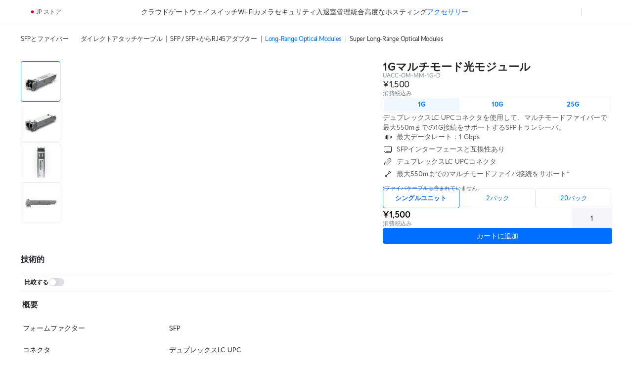

--- FILE ---
content_type: text/html; charset=utf-8
request_url: https://jp.store.ui.com/jp/ja/category/accessories-modules-fiber/collections/accessories-pro-multi-mode-optical-fiber/products/1-gbps-multi-mode-optical-module
body_size: 48415
content:
<!DOCTYPE html><html lang="en"><head><meta charSet="utf-8" data-next-head=""/><script id="cookie-consent-autoblock" src="https://cdn.cookielaw.org/consent/0d7a8b3a-521f-4127-bc30-a62ee244e11d/OtAutoBlock.js" data-next-head=""></script><script id="cookie-consent-sdk" src="https://cdn.cookielaw.org/scripttemplates/otSDKStub.js" data-language="en" data-domain-script="0d7a8b3a-521f-4127-bc30-a62ee244e11d" data-next-head=""></script><script id="embed-override" data-next-head="">var params=new URL(document.location).searchParams,cookies=new Map(document.cookie.split(";").map(e=>e.trim().split("="))),evalAppView=e=>"string"==typeof e&&["android","ios","true"].includes(e.toLowerCase());if(evalAppView(params.get("appview"))||evalAppView(cookies.get("appview"))){var styles=document.createElement("style");styles.setAttribute("type","text/css"),styles.textContent="#footer,#onetrust-consent-sdk{display:none !important;} * { -moz-user-select: none; -webkit-user-select: none; user-select: none;} input {-moz-user-select: auto;-webkit-user-select: auto;user-select: auto; -webkit-tap-highlight-color: rgba(0,0,0,0); -webkit-tap-highlight-color: transparent;}",document.head.appendChild(styles)}</script><meta name="viewport" content="width=device-width, initial-scale=1, maximum-scale=1, viewport-fit=cover" data-next-head=""/><script data-intl-lang="ja" data-intl-module="core" src="https://assets.ecomm.ui.com/static/translations/ja/core/aaa0617291fcfc0c.js" defer="" data-next-head=""></script><title data-next-head="">1Gマルチモード光モジュール - Ubiquitiストア </title><meta name="description" content="デュプレックスLC UPCコネクタを使用して、マルチモードファイバーで最大550mまで1G接続をサポートするSFPトランシーバー。" data-next-head=""/><meta property="og:site_name" content="Ubiquitiストア " data-next-head=""/><meta property="og:url" content="https://jp.store.ui.com/jp/ja/products/1-gbps-multi-mode-optical-module" data-next-head=""/><link rel="canonical" href="https://jp.store.ui.com/jp/ja/products/1-gbps-multi-mode-optical-module" data-next-head=""/><meta property="og:title" content="1Gマルチモード光モジュール - Ubiquitiストア " data-next-head=""/><meta property="og:description" content="デュプレックスLC UPCコネクタを使用して、マルチモードファイバーで最大550mまで1G接続をサポートするSFPトランシーバー。" data-next-head=""/><meta property="og:type" content="website" data-next-head=""/><meta property="og:image" content="https://cdn.ecomm.ui.com/products/aca7d8f5-228f-474f-bf09-a3ab31cd50f6/a793df71-3d64-4b55-8bf9-d830485dc2d6.png" data-next-head=""/><meta property="og:image:width" content="1500" data-next-head=""/><meta property="og:image:height" content="1500" data-next-head=""/><link rel="manifest" href="https://assets.ecomm.ui.com/static/seo/manifest.json" data-next-head=""/><meta name="twitter:card" content="summary" data-next-head=""/><meta name="twitter:site" content="@ubiquiti" data-next-head=""/><meta name="twitter:title" content="1Gマルチモード光モジュール - Ubiquitiストア " data-next-head=""/><meta name="twitter:description" content="デュプレックスLC UPCコネクタを使用して、マルチモードファイバーで最大550mまで1G接続をサポートするSFPトランシーバー。" data-next-head=""/><script id="product-jsonld" type="application/ld+json" data-next-head="">{"@context":"https://schema.org","@type":"ProductGroup","name":"1Gマルチモード光モジュール","description":"デュプレックスLC UPCコネクタを使用して、マルチモードファイバーで最大550mまで1G接続をサポートするSFPトランシーバー。","url":"https://jp.store.ui.com/jp/ja/products/1-gbps-multi-mode-optical-module","image":{"@type":"ImageObject","url":"https://cdn.ecomm.ui.com/products/aca7d8f5-228f-474f-bf09-a3ab31cd50f6/a793df71-3d64-4b55-8bf9-d830485dc2d6.png","width":"1500","height":"1500"},"hasVariant":[{"@type":"Product","brand":{"@type":"Brand","name":"Ubiquiti"},"name":"1Gマルチモード光モジュール / シングルユニット","description":"デュプレックスLC UPCコネクタを使用して、マルチモードファイバーで最大550mまで1G接続をサポートするSFPトランシーバー。","sku":"UACC-OM-MM-1G-D","url":"https://jp.store.ui.com/jp/ja/products/1-gbps-multi-mode-optical-module?variant=uacc-om-mm-1g-d","image":{"@type":"ImageObject","url":"https://cdn.ecomm.ui.com/products/aca7d8f5-228f-474f-bf09-a3ab31cd50f6/a2576dfb-988a-46de-bdf7-ce9c0d4cc6f8.png","width":"1500","height":"1500"},"offers":{"@type":"Offer","availability":"https://schema.org/InStock","priceSpecification":{"@type":"PriceSpecification","price":1500,"priceCurrency":"JPY","valueAddedTaxIncluded":false}}},{"@type":"Product","brand":{"@type":"Brand","name":"Ubiquiti"},"name":"1Gマルチモード光モジュール / 2パック","description":"デュプレックスLC UPCコネクタを使用して、マルチモードファイバーで最大550mまで1G接続をサポートするSFPトランシーバー。","sku":"UACC-OM-MM-1G-D-2","url":"https://jp.store.ui.com/jp/ja/products/1-gbps-multi-mode-optical-module?variant=uacc-om-mm-1g-d-2","image":{"@type":"ImageObject","url":"https://cdn.ecomm.ui.com/products/aca7d8f5-228f-474f-bf09-a3ab31cd50f6/a793df71-3d64-4b55-8bf9-d830485dc2d6.png","width":"1500","height":"1500"},"offers":{"@type":"Offer","availability":"https://schema.org/InStock","priceSpecification":{"@type":"PriceSpecification","price":2800,"priceCurrency":"JPY","valueAddedTaxIncluded":false}}},{"@type":"Product","brand":{"@type":"Brand","name":"Ubiquiti"},"name":"1Gマルチモード光モジュール / 20パック","description":"デュプレックスLC UPCコネクタを使用して、マルチモードファイバーで最大550mまで1G接続をサポートするSFPトランシーバー。","sku":"UACC-OM-MM-1G-D-20","url":"https://jp.store.ui.com/jp/ja/products/1-gbps-multi-mode-optical-module?variant=uacc-om-mm-1g-d-20","image":{"@type":"ImageObject","url":"https://cdn.ecomm.ui.com/products/aca7d8f5-228f-474f-bf09-a3ab31cd50f6/a793df71-3d64-4b55-8bf9-d830485dc2d6.png","width":"1500","height":"1500"},"offers":{"@type":"Offer","availability":"https://schema.org/InStock","priceSpecification":{"@type":"PriceSpecification","price":25818,"priceCurrency":"JPY","valueAddedTaxIncluded":false}}}]}</script><link rel="preload" as="image" imageSrcSet="https://images.svc.ui.com/?u=https%3A%2F%2Fcdn.ecomm.ui.com%2Fproducts%2Faca7d8f5-228f-474f-bf09-a3ab31cd50f6%2Fa2576dfb-988a-46de-bdf7-ce9c0d4cc6f8.png&amp;q=75&amp;w=640 640w, https://images.svc.ui.com/?u=https%3A%2F%2Fcdn.ecomm.ui.com%2Fproducts%2Faca7d8f5-228f-474f-bf09-a3ab31cd50f6%2Fa2576dfb-988a-46de-bdf7-ce9c0d4cc6f8.png&amp;q=75&amp;w=750 750w, https://images.svc.ui.com/?u=https%3A%2F%2Fcdn.ecomm.ui.com%2Fproducts%2Faca7d8f5-228f-474f-bf09-a3ab31cd50f6%2Fa2576dfb-988a-46de-bdf7-ce9c0d4cc6f8.png&amp;q=75&amp;w=828 828w, https://images.svc.ui.com/?u=https%3A%2F%2Fcdn.ecomm.ui.com%2Fproducts%2Faca7d8f5-228f-474f-bf09-a3ab31cd50f6%2Fa2576dfb-988a-46de-bdf7-ce9c0d4cc6f8.png&amp;q=75&amp;w=1080 1080w, https://images.svc.ui.com/?u=https%3A%2F%2Fcdn.ecomm.ui.com%2Fproducts%2Faca7d8f5-228f-474f-bf09-a3ab31cd50f6%2Fa2576dfb-988a-46de-bdf7-ce9c0d4cc6f8.png&amp;q=75&amp;w=1200 1200w, https://images.svc.ui.com/?u=https%3A%2F%2Fcdn.ecomm.ui.com%2Fproducts%2Faca7d8f5-228f-474f-bf09-a3ab31cd50f6%2Fa2576dfb-988a-46de-bdf7-ce9c0d4cc6f8.png&amp;q=75&amp;w=1920 1920w, https://images.svc.ui.com/?u=https%3A%2F%2Fcdn.ecomm.ui.com%2Fproducts%2Faca7d8f5-228f-474f-bf09-a3ab31cd50f6%2Fa2576dfb-988a-46de-bdf7-ce9c0d4cc6f8.png&amp;q=75&amp;w=2048 2048w, https://images.svc.ui.com/?u=https%3A%2F%2Fcdn.ecomm.ui.com%2Fproducts%2Faca7d8f5-228f-474f-bf09-a3ab31cd50f6%2Fa2576dfb-988a-46de-bdf7-ce9c0d4cc6f8.png&amp;q=75&amp;w=3840 3840w" imageSizes="(max-width: 832px) 100vw, 700px" data-next-head=""/><link rel="icon" href="https://assets.ecomm.ui.com/static/favicon.ico?v=2"/><link rel="icon" type="image/png" sizes="32x32" href="https://assets.ecomm.ui.com/static/favicon-32x32.png"/><link rel="icon" type="image/png" sizes="16x16" href="https://assets.ecomm.ui.com/static/favicon-16x16.png"/><link rel="apple-touch-icon" sizes="180x180" href="https://assets.ecomm.ui.com/static/apple-touch-icon.png"/><link rel="mask-icon" href="https://assets.ecomm.ui.com/static/favicon.ico"/><link rel="preconnect" href="https://ecomm.svc.ui.com"/><link rel="preload" href="https://assets.ecomm.ui.com/static/fonts/ui-sans-v9-regular.woff2" as="font" type="font/woff2" crossorigin="anonymous"/><link rel="preload" href="https://assets.ecomm.ui.com/static/fonts/ui-sans-v9-bold.woff2" as="font" type="font/woff2" crossorigin="anonymous"/><link data-next-font="" rel="preconnect" href="/" crossorigin="anonymous"/><link rel="preload" href="https://assets.ecomm.ui.com/_next/static/css/80a304fe625f0852.css" as="style"/><link rel="stylesheet" href="https://assets.ecomm.ui.com/_next/static/css/80a304fe625f0852.css" data-n-g=""/><noscript data-n-css=""></noscript><script defer="" nomodule="" src="https://assets.ecomm.ui.com/_next/static/chunks/polyfills-42372ed130431b0a.js"></script><script src="https://assets.ecomm.ui.com/_next/static/chunks/webpack-bb1f974fcdd85a3a.js" defer=""></script><script src="https://assets.ecomm.ui.com/_next/static/chunks/framework-173650dc8e2a1f7e.js" defer=""></script><script src="https://assets.ecomm.ui.com/_next/static/chunks/main-3eed87f815ad9d05.js" defer=""></script><script src="https://assets.ecomm.ui.com/_next/static/chunks/pages/_app-5b579619b1a1e3be.js" defer=""></script><script src="https://assets.ecomm.ui.com/_next/static/chunks/7667-c5b118564bc6f02c.js" defer=""></script><script src="https://assets.ecomm.ui.com/_next/static/chunks/714-892bff0b0c847597.js" defer=""></script><script src="https://assets.ecomm.ui.com/_next/static/chunks/2523-f996bcedf8975e8a.js" defer=""></script><script src="https://assets.ecomm.ui.com/_next/static/chunks/5339-cf63275350f82e92.js" defer=""></script><script src="https://assets.ecomm.ui.com/_next/static/chunks/2208-8f450bd30974026e.js" defer=""></script><script src="https://assets.ecomm.ui.com/_next/static/chunks/4051-6fb9ea0a3744f225.js" defer=""></script><script src="https://assets.ecomm.ui.com/_next/static/chunks/5809-3dddc55e675b0e67.js" defer=""></script><script src="https://assets.ecomm.ui.com/_next/static/chunks/3543-e9ea14ed69c8670a.js" defer=""></script><script src="https://assets.ecomm.ui.com/_next/static/chunks/9043-c84c12c2c15073a7.js" defer=""></script><script src="https://assets.ecomm.ui.com/_next/static/chunks/7762-b25180d34919e413.js" defer=""></script><script src="https://assets.ecomm.ui.com/_next/static/chunks/6332-9098d8e77de84640.js" defer=""></script><script src="https://assets.ecomm.ui.com/_next/static/chunks/1308-e9390e7ffc796394.js" defer=""></script><script src="https://assets.ecomm.ui.com/_next/static/chunks/8745-2b8cd1cea0ef32e6.js" defer=""></script><script src="https://assets.ecomm.ui.com/_next/static/chunks/2524-9b848014f2695cc8.js" defer=""></script><script src="https://assets.ecomm.ui.com/_next/static/chunks/8888-0885720ff8d4bf35.js" defer=""></script><script src="https://assets.ecomm.ui.com/_next/static/chunks/8770-526e62580dc7fd25.js" defer=""></script><script src="https://assets.ecomm.ui.com/_next/static/chunks/1560-d69c76f436271726.js" defer=""></script><script src="https://assets.ecomm.ui.com/_next/static/chunks/pages/%5Bstore%5D/%5Blanguage%5D/category/%5Bcategory%5D/collections/%5Bcollection%5D/products/%5Bproduct%5D-ff346a6f4fde3035.js" defer=""></script><script src="https://assets.ecomm.ui.com/_next/static/d6ca40c31/_buildManifest.js" defer=""></script><script src="https://assets.ecomm.ui.com/_next/static/d6ca40c31/_ssgManifest.js" defer=""></script><noscript data-uic-style=""></noscript><style data-uic-style="d68686f70d0321eb563cf718119ee601">.button__VCR3r9bC{align-items:center;border:0;border-radius:6px;cursor:pointer;display:flex;flex-shrink:0;font-size:14px;justify-content:center;letter-spacing:.25px;overflow:hidden;position:relative;width:100%}.button-light__VCR3r9bC{color:#676f79}.button-dark__VCR3r9bC{color:#cbced2}.button__VCR3r9bC>.content__VCR3r9bC{align-items:center;display:flex;flex-direction:row;flex-shrink:0;justify-content:center;opacity:1;transition:opacity .15s ease-in-out,visibility .15s ease-in-out .15s;visibility:visible;white-space:nowrap}.button__VCR3r9bC>.content-hidden__VCR3r9bC{opacity:0}.button__VCR3r9bC.disabled__VCR3r9bC,.button__VCR3r9bC:disabled{pointer-events:none}.wrap__VCR3r9bC{align-items:center;display:flex;justify-content:center;position:relative;text-align:center}.wrap__VCR3r9bC.inline__VCR3r9bC{display:inline-flex}.stateIcon__VCR3r9bC{align-items:center;bottom:0;display:flex;justify-content:center;left:0;pointer-events:none;position:absolute;right:0;top:0;z-index:1}.small__VCR3r9bC{border-radius:4px;font-size:14px;height:30px;padding:0 12px}.medium__VCR3r9bC{border-radius:4px;font-size:14px;height:36px;line-height:24px;padding:0 16px}.large__VCR3r9bC{border-radius:8px;font-size:16px;font-weight:700;height:48px;line-height:24px;padding:0 16px}.primary-light__VCR3r9bC{background-color:#006fff;border:1px solid #006fff;color:#fff}.primary-light__VCR3r9bC:hover{background-color:#338bff;border-color:#338bff;color:#fff}.primary-light__VCR3r9bC.active__VCR3r9bC,.primary-light__VCR3r9bC:active{background-color:#0058cc;border-color:#0058cc}.primary-light__VCR3r9bC.disabled__VCR3r9bC,.primary-light__VCR3r9bC:disabled{background-color:#99c5ff;border-color:#99c5ff;color:hsla(0,0%,100%,.64)}.primary-light__VCR3r9bC.is-accessible__VCR3r9bC:focus,.primary-light__VCR3r9bC.is-accessible__VCR3r9bC:focus-within{background-color:#338bff;border-color:#338bff}.primary-dark__VCR3r9bC{background-color:#4797ff;border:1px solid #4797ff;color:#fff}.primary-dark__VCR3r9bC:hover{background-color:#277ff1;border-color:#277ff1;color:#fff}.primary-dark__VCR3r9bC.active__VCR3r9bC,.primary-dark__VCR3r9bC:active{background-color:#80b7ff;border-color:#80b7ff}.primary-dark__VCR3r9bC.disabled__VCR3r9bC,.primary-dark__VCR3r9bC:disabled{background-color:#0b4ead;border-color:#0b4ead;color:hsla(0,0%,100%,.64)}.primary-dark__VCR3r9bC.is-accessible__VCR3r9bC:focus,.primary-dark__VCR3r9bC.is-accessible__VCR3r9bC:focus-within{background-color:#277ff1;border-color:#277ff1}.primary-light__VCR3r9bC.color-danger__VCR3r9bC{background-color:#f0383b;border:1px solid #f0383b;color:#fff}.primary-light__VCR3r9bC.color-danger__VCR3r9bC:hover{background-color:#f36267;border-color:#f36267}.primary-light__VCR3r9bC.color-danger__VCR3r9bC.active__VCR3r9bC,.primary-light__VCR3r9bC.color-danger__VCR3r9bC:active{background-color:#c12f34;border-color:#c12f34}.primary-light__VCR3r9bC.color-danger__VCR3r9bC.disabled__VCR3r9bC,.primary-light__VCR3r9bC.color-danger__VCR3r9bC:disabled{background-color:#f9aeb1;border-color:#f9aeb1}.primary-light__VCR3r9bC.color-danger__VCR3r9bC.is-accessible__VCR3r9bC:focus,.primary-light__VCR3r9bC.color-danger__VCR3r9bC.is-accessible__VCR3r9bC:focus-within{background-color:#f36267;border-color:#f36267}.primary-dark__VCR3r9bC.color-danger__VCR3r9bC{background-color:#ee6368;border:1px solid #ee6368;color:#fff}.primary-dark__VCR3r9bC.color-danger__VCR3r9bC:hover{background-color:#da5257;border-color:#da5257}.primary-dark__VCR3r9bC.color-danger__VCR3r9bC.active__VCR3r9bC,.primary-dark__VCR3r9bC.color-danger__VCR3r9bC:active{background-color:#f49a9d;border-color:#f49a9d}.primary-dark__VCR3r9bC.color-danger__VCR3r9bC.disabled__VCR3r9bC,.primary-dark__VCR3r9bC.color-danger__VCR3r9bC:disabled{background-color:#913034;border-color:#913034}.primary-dark__VCR3r9bC.color-danger__VCR3r9bC.is-accessible__VCR3r9bC:focus,.primary-dark__VCR3r9bC.color-danger__VCR3r9bC.is-accessible__VCR3r9bC:focus-within{background-color:#da5257;border-color:#da5257}.primary-light__VCR3r9bC.color-success__VCR3r9bC{background-color:#38cc65;border:1px solid #38cc65;color:#fff}.primary-light__VCR3r9bC.color-success__VCR3r9bC:hover{background-color:#61d684;border-color:#61d684}.primary-light__VCR3r9bC.color-success__VCR3r9bC.active__VCR3r9bC,.primary-light__VCR3r9bC.color-success__VCR3r9bC:active{background-color:#2ea351;border-color:#2ea351}.primary-light__VCR3r9bC.color-success__VCR3r9bC.disabled__VCR3r9bC,.primary-light__VCR3r9bC.color-success__VCR3r9bC:disabled{background-color:#b1ecc3;border-color:#b1ecc3}.primary-light__VCR3r9bC.color-success__VCR3r9bC.is-accessible__VCR3r9bC:focus,.primary-light__VCR3r9bC.color-success__VCR3r9bC.is-accessible__VCR3r9bC:focus-within{background-color:#61d684;border-color:#61d684}.primary-dark__VCR3r9bC.color-success__VCR3r9bC{background-color:#37be5f;border:1px solid #37be5f;color:#fff}.primary-dark__VCR3r9bC.color-success__VCR3r9bC:hover{background-color:#2fa252;border-color:#2fa252}.primary-dark__VCR3r9bC.color-success__VCR3r9bC.active__VCR3r9bC,.primary-dark__VCR3r9bC.color-success__VCR3r9bC:active{background-color:#71d68f;border-color:#71d68f}.primary-dark__VCR3r9bC.color-success__VCR3r9bC.disabled__VCR3r9bC,.primary-dark__VCR3r9bC.color-success__VCR3r9bC:disabled{background-color:#21733a;border-color:#21733a}.primary-dark__VCR3r9bC.color-success__VCR3r9bC.is-accessible__VCR3r9bC:focus,.primary-dark__VCR3r9bC.color-success__VCR3r9bC.is-accessible__VCR3r9bC:focus-within{background-color:#2fa252;border-color:#2fa252}.primary-light__VCR3r9bC.active__VCR3r9bC.is-accessible__VCR3r9bC,.primary-light__VCR3r9bC:active.is-accessible__VCR3r9bC,.primary-light__VCR3r9bC:focus.is-accessible__VCR3r9bC{box-shadow:0 0 0 1px #66a8ff}.primary-dark__VCR3r9bC.active__VCR3r9bC.is-accessible__VCR3r9bC,.primary-dark__VCR3r9bC:active.is-accessible__VCR3r9bC,.primary-dark__VCR3r9bC:focus.is-accessible__VCR3r9bC{box-shadow:0 0 0 1px #0e65d8}.primary__VCR3r9bC:focus{outline:0}.secondary__VCR3r9bC{border:1px solid}.secondary-light__VCR3r9bC{background-color:transparent;color:#006fff}.secondary-light__VCR3r9bC:hover{background-color:#e6f1ff;color:#338bff}.secondary-light__VCR3r9bC.active__VCR3r9bC,.secondary-light__VCR3r9bC:active{background-color:transparent;color:#0058cc}.secondary-light__VCR3r9bC.disabled__VCR3r9bC,.secondary-light__VCR3r9bC:disabled{color:#99c5ff}.secondary-light__VCR3r9bC.is-accessible__VCR3r9bC:focus,.secondary-light__VCR3r9bC.is-accessible__VCR3r9bC:focus-within{border:#338bff;color:#338bff}.secondary-dark__VCR3r9bC{background-color:transparent;color:#4797ff}.secondary-dark__VCR3r9bC:hover{background-color:#05254d;color:#277ff1}.secondary-dark__VCR3r9bC.active__VCR3r9bC,.secondary-dark__VCR3r9bC:active{background-color:transparent;color:#80b7ff}.secondary-dark__VCR3r9bC.disabled__VCR3r9bC,.secondary-dark__VCR3r9bC:disabled{color:#0b4ead}.secondary-dark__VCR3r9bC.is-accessible__VCR3r9bC:focus,.secondary-dark__VCR3r9bC.is-accessible__VCR3r9bC:focus-within{border:#277ff1;color:#277ff1}.secondary-light__VCR3r9bC.active__VCR3r9bC.is-accessible__VCR3r9bC,.secondary-light__VCR3r9bC:active.is-accessible__VCR3r9bC,.secondary-light__VCR3r9bC:focus.is-accessible__VCR3r9bC{box-shadow:0 0 0 1px #66a8ff}.secondary-dark__VCR3r9bC.active__VCR3r9bC.is-accessible__VCR3r9bC,.secondary-dark__VCR3r9bC:active.is-accessible__VCR3r9bC,.secondary-dark__VCR3r9bC:focus.is-accessible__VCR3r9bC{box-shadow:0 0 0 1px #0e65d8}.secondary-light__VCR3r9bC.active__VCR3r9bC.is-accessible__VCR3r9bC,.secondary-light__VCR3r9bC:active.is-accessible__VCR3r9bC,.secondary-light__VCR3r9bC:focus.is-accessible__VCR3r9bC{border:1px solid #66a8ff}.secondary-dark__VCR3r9bC.active__VCR3r9bC.is-accessible__VCR3r9bC,.secondary-dark__VCR3r9bC:active.is-accessible__VCR3r9bC,.secondary-dark__VCR3r9bC:focus.is-accessible__VCR3r9bC{border:1px solid #0e65d8}.secondary-light__VCR3r9bC.color-danger__VCR3r9bC{background-color:transparent;color:#f0383b}.secondary-light__VCR3r9bC.color-danger__VCR3r9bC:hover{color:#f36267}.secondary-light__VCR3r9bC.color-danger__VCR3r9bC.active__VCR3r9bC,.secondary-light__VCR3r9bC.color-danger__VCR3r9bC:active{background-color:transparent;color:#c12f34}.secondary-light__VCR3r9bC.color-danger__VCR3r9bC.is-accessible__VCR3r9bC:focus,.secondary-light__VCR3r9bC.color-danger__VCR3r9bC.is-accessible__VCR3r9bC:focus-within{color:#338bff}.secondary-dark__VCR3r9bC.color-danger__VCR3r9bC{background-color:transparent;color:#ee6368}.secondary-dark__VCR3r9bC.color-danger__VCR3r9bC:hover{color:#da5257}.secondary-dark__VCR3r9bC.color-danger__VCR3r9bC.active__VCR3r9bC,.secondary-dark__VCR3r9bC.color-danger__VCR3r9bC:active{background-color:transparent;color:#f49a9d}.secondary-dark__VCR3r9bC.color-danger__VCR3r9bC.is-accessible__VCR3r9bC:focus,.secondary-dark__VCR3r9bC.color-danger__VCR3r9bC.is-accessible__VCR3r9bC:focus-within{color:#277ff1}.secondary-light__VCR3r9bC.color-success__VCR3r9bC{background-color:transparent;color:#38cc65}.secondary-light__VCR3r9bC.color-success__VCR3r9bC:hover{color:#61d684}.secondary-light__VCR3r9bC.color-success__VCR3r9bC.active__VCR3r9bC,.secondary-light__VCR3r9bC.color-success__VCR3r9bC:active{background-color:transparent;color:#2ea351}.secondary-light__VCR3r9bC.color-success__VCR3r9bC.is-accessible__VCR3r9bC:focus,.secondary-light__VCR3r9bC.color-success__VCR3r9bC.is-accessible__VCR3r9bC:focus-within{color:#61d684}.secondary-dark__VCR3r9bC.color-success__VCR3r9bC{background-color:transparent;color:#37be5f}.secondary-dark__VCR3r9bC.color-success__VCR3r9bC:hover{color:#2fa252}.secondary-dark__VCR3r9bC.color-success__VCR3r9bC.active__VCR3r9bC,.secondary-dark__VCR3r9bC.color-success__VCR3r9bC:active{background-color:transparent;color:#71d68f}.secondary-dark__VCR3r9bC.color-success__VCR3r9bC.is-accessible__VCR3r9bC:focus,.secondary-dark__VCR3r9bC.color-success__VCR3r9bC.is-accessible__VCR3r9bC:focus-within{color:#2fa252}.secondary__VCR3r9bC.color-danger__VCR3r9bC,.secondary__VCR3r9bC.color-success__VCR3r9bC{border:1px solid}.secondary__VCR3r9bC:focus{outline:none}.tertiary-light__VCR3r9bC{background-color:transparent;color:#676f79}.tertiary-light__VCR3r9bC.is-accessible__VCR3r9bC:focus,.tertiary-light__VCR3r9bC:hover{background-color:rgba(33,35,39,.04)}.tertiary-light__VCR3r9bC.active__VCR3r9bC,.tertiary-light__VCR3r9bC:active{background-color:transparent;color:#50565e}.tertiary-light__VCR3r9bC.disabled__VCR3r9bC,.tertiary-light__VCR3r9bC:disabled{color:#c2c6cb}.tertiary-dark__VCR3r9bC{background-color:transparent;color:#cbced2}.tertiary-dark__VCR3r9bC.is-accessible__VCR3r9bC:focus,.tertiary-dark__VCR3r9bC:hover{background-color:hsla(214,8%,98%,.04)}.tertiary-dark__VCR3r9bC.active__VCR3r9bC,.tertiary-dark__VCR3r9bC:active{background-color:transparent;color:#dee0e3}.tertiary-dark__VCR3r9bC.disabled__VCR3r9bC,.tertiary-dark__VCR3r9bC:disabled{color:#737c87}.tertiary-light__VCR3r9bC.color-danger__VCR3r9bC{color:#f0383b}.tertiary-light__VCR3r9bC.color-danger__VCR3r9bC:hover{color:#f36267}.tertiary-light__VCR3r9bC.color-danger__VCR3r9bC.active__VCR3r9bC,.tertiary-light__VCR3r9bC.color-danger__VCR3r9bC:active{color:#c12f34}.tertiary-light__VCR3r9bC.color-danger__VCR3r9bC.is-accessible__VCR3r9bC:focus,.tertiary-light__VCR3r9bC.color-danger__VCR3r9bC.is-accessible__VCR3r9bC:focus-within{color:#f36267}.tertiary-light__VCR3r9bC.color-success__VCR3r9bC{color:#38cc65}.tertiary-light__VCR3r9bC.color-success__VCR3r9bC:hover{color:#61d684}.tertiary-light__VCR3r9bC.color-success__VCR3r9bC.active__VCR3r9bC,.tertiary-light__VCR3r9bC.color-success__VCR3r9bC:active{color:#2ea351}.tertiary-light__VCR3r9bC.color-success__VCR3r9bC.is-accessible__VCR3r9bC:focus,.tertiary-light__VCR3r9bC.color-success__VCR3r9bC.is-accessible__VCR3r9bC:focus-within{color:#61d684}.tertiary-dark__VCR3r9bC.color-danger__VCR3r9bC{color:#ee6368}.tertiary-dark__VCR3r9bC.color-danger__VCR3r9bC:hover{color:#da5257}.tertiary-dark__VCR3r9bC.color-danger__VCR3r9bC.active__VCR3r9bC,.tertiary-dark__VCR3r9bC.color-danger__VCR3r9bC:active{color:#f49a9d}.tertiary-dark__VCR3r9bC.color-danger__VCR3r9bC.is-accessible__VCR3r9bC:focus,.tertiary-dark__VCR3r9bC.color-danger__VCR3r9bC.is-accessible__VCR3r9bC:focus-within{color:#da5257}.tertiary-dark__VCR3r9bC.color-success__VCR3r9bC{color:#37be5f}.tertiary-dark__VCR3r9bC.color-success__VCR3r9bC:hover{color:#2fa252}.tertiary-dark__VCR3r9bC.color-success__VCR3r9bC.active__VCR3r9bC,.tertiary-dark__VCR3r9bC.color-success__VCR3r9bC:active{color:#71d68f}.tertiary-dark__VCR3r9bC.color-success__VCR3r9bC.is-accessible__VCR3r9bC:focus,.tertiary-dark__VCR3r9bC.color-success__VCR3r9bC.is-accessible__VCR3r9bC:focus-within{color:#2fa252}.tertiary-light__VCR3r9bC.active__VCR3r9bC.is-accessible__VCR3r9bC,.tertiary-light__VCR3r9bC:active.is-accessible__VCR3r9bC,.tertiary-light__VCR3r9bC:focus.is-accessible__VCR3r9bC{box-shadow:0 0 0 1px #66a8ff}.tertiary-dark__VCR3r9bC.active__VCR3r9bC.is-accessible__VCR3r9bC,.tertiary-dark__VCR3r9bC:active.is-accessible__VCR3r9bC,.tertiary-dark__VCR3r9bC:focus.is-accessible__VCR3r9bC{box-shadow:0 0 0 1px #0e65d8}.tertiary__VCR3r9bC:focus{outline:0}.default__VCR3r9bC{background-color:transparent;border:1px solid transparent}.default-light__VCR3r9bC{color:#808893}.default-light__VCR3r9bC:hover{background-color:#eef0f1;color:#212327}.default-light__VCR3r9bC.active__VCR3r9bC,.default-light__VCR3r9bC:active{background-color:#eef0f1;color:#50565e}.default-light__VCR3r9bC.disabled__VCR3r9bC{background-color:transparent;color:#808893}.default-dark__VCR3r9bC{color:#b7bcc2}.default-dark__VCR3r9bC:hover{background-color:#34383d;color:#f9fafa}.default-dark__VCR3r9bC.active__VCR3r9bC,.default-dark__VCR3r9bC:active{background-color:#34383d;color:#dee0e3}.default-dark__VCR3r9bC.disabled__VCR3r9bC{background-color:transparent;color:#b7bcc2}.default-light__VCR3r9bC.active__VCR3r9bC.is-accessible__VCR3r9bC,.default-light__VCR3r9bC:active.is-accessible__VCR3r9bC,.default-light__VCR3r9bC:focus.is-accessible__VCR3r9bC{box-shadow:0 0 0 1px #66a8ff}.default-dark__VCR3r9bC.active__VCR3r9bC.is-accessible__VCR3r9bC,.default-dark__VCR3r9bC:active.is-accessible__VCR3r9bC,.default-dark__VCR3r9bC:focus.is-accessible__VCR3r9bC{box-shadow:0 0 0 1px #0e65d8}.default__VCR3r9bC:focus{outline:none}.inline__VCR3r9bC,.link__VCR3r9bC{background-color:transparent;height:auto;text-decoration:none}.inline-light__VCR3r9bC,.link-light__VCR3r9bC{color:#006fff}.inline-light__VCR3r9bC:hover,.link-light__VCR3r9bC:hover{color:#338bff}.inline-light__VCR3r9bC.active__VCR3r9bC,.inline-light__VCR3r9bC:active,.link-light__VCR3r9bC.active__VCR3r9bC,.link-light__VCR3r9bC:active{color:#0058cc}.inline-light__VCR3r9bC.disabled__VCR3r9bC,.link-light__VCR3r9bC.disabled__VCR3r9bC{color:#99c5ff}.inline-dark__VCR3r9bC,.link-dark__VCR3r9bC{color:#4797ff}.inline-dark__VCR3r9bC:hover,.link-dark__VCR3r9bC:hover{color:#277ff1}.inline-dark__VCR3r9bC.active__VCR3r9bC,.inline-dark__VCR3r9bC:active,.link-dark__VCR3r9bC.active__VCR3r9bC,.link-dark__VCR3r9bC:active{color:#80b7ff}.inline-dark__VCR3r9bC.disabled__VCR3r9bC,.link-dark__VCR3r9bC.disabled__VCR3r9bC{color:#0b4ead}.inline__VCR3r9bC:focus-visible.is-accessible-light__VCR3r9bC,.link__VCR3r9bC:focus-visible.is-accessible-light__VCR3r9bC{outline:1px solid #66a8ff}.inline__VCR3r9bC:focus-visible.is-accessible-dark__VCR3r9bC,.link__VCR3r9bC:focus-visible.is-accessible-dark__VCR3r9bC{outline:1px solid #0e65d8}.inline__VCR3r9bC:focus,.link__VCR3r9bC:focus{outline:none}.inline__VCR3r9bC.small__VCR3r9bC,.link__VCR3r9bC.small__VCR3r9bC{font:400 12px/20px UI Sans,Lato,Arial,sans-serif}.inline__VCR3r9bC.medium__VCR3r9bC,.link__VCR3r9bC.medium__VCR3r9bC{font:400 14px/20px UI Sans,Lato,Arial,sans-serif}.inline__VCR3r9bC.inherit__VCR3r9bC,.link__VCR3r9bC.inherit__VCR3r9bC{font-size:inherit}.inline__VCR3r9bC.weight-bold__VCR3r9bC,.link__VCR3r9bC.weight-bold__VCR3r9bC{font-weight:700}.inline__VCR3r9bC.weight-normal__VCR3r9bC,.link__VCR3r9bC.weight-normal__VCR3r9bC{font-weight:400}.link__VCR3r9bC{border:1px solid transparent;border-radius:2px;font:400 14px/20px UI Sans,Lato,Arial,sans-serif;padding:0 5px}.inline__VCR3r9bC{border:0;border-radius:0;display:inline;line-height:inherit;padding:0}.inline-light__VCR3r9bC.color-danger__VCR3r9bC{color:#f0383b}.inline-light__VCR3r9bC.color-danger__VCR3r9bC:hover{color:#f36267}.inline-light__VCR3r9bC.color-danger__VCR3r9bC.active__VCR3r9bC,.inline-light__VCR3r9bC.color-danger__VCR3r9bC:active{color:#c12f34}.inline-light__VCR3r9bC.color-danger__VCR3r9bC.disabled__VCR3r9bC,.inline-light__VCR3r9bC.color-danger__VCR3r9bC:disabled{color:#f9aeb1}.inline-light__VCR3r9bC.color-danger__VCR3r9bC.is-accessible__VCR3r9bC:focus,.inline-light__VCR3r9bC.color-danger__VCR3r9bC.is-accessible__VCR3r9bC:focus-within{color:#f36267}.inline-light__VCR3r9bC.color-success__VCR3r9bC{color:#38cc65}.inline-light__VCR3r9bC.color-success__VCR3r9bC:hover{color:#61d684}.inline-light__VCR3r9bC.color-success__VCR3r9bC.active__VCR3r9bC,.inline-light__VCR3r9bC.color-success__VCR3r9bC:active{color:#2ea351}.inline-light__VCR3r9bC.color-success__VCR3r9bC.disabled__VCR3r9bC,.inline-light__VCR3r9bC.color-success__VCR3r9bC:disabled{color:#b1ecc3}.inline-light__VCR3r9bC.color-success__VCR3r9bC.is-accessible__VCR3r9bC:focus,.inline-light__VCR3r9bC.color-success__VCR3r9bC.is-accessible__VCR3r9bC:focus-within{color:#61d684}.inline-dark__VCR3r9bC.color-danger__VCR3r9bC{color:#ee6368}.inline-dark__VCR3r9bC.color-danger__VCR3r9bC:hover{color:#da5257}.inline-dark__VCR3r9bC.color-danger__VCR3r9bC.active__VCR3r9bC,.inline-dark__VCR3r9bC.color-danger__VCR3r9bC:active{color:#f49a9d}.inline-dark__VCR3r9bC.color-danger__VCR3r9bC.disabled__VCR3r9bC,.inline-dark__VCR3r9bC.color-danger__VCR3r9bC:disabled{color:#913034}.inline-dark__VCR3r9bC.color-danger__VCR3r9bC.is-accessible__VCR3r9bC:focus,.inline-dark__VCR3r9bC.color-danger__VCR3r9bC.is-accessible__VCR3r9bC:focus-within{color:#da5257}.inline-dark__VCR3r9bC.color-success__VCR3r9bC{color:#37be5f}.inline-dark__VCR3r9bC.color-success__VCR3r9bC:hover{color:#2fa252}.inline-dark__VCR3r9bC.color-success__VCR3r9bC.active__VCR3r9bC,.inline-dark__VCR3r9bC.color-success__VCR3r9bC:active{color:#71d68f}.inline-dark__VCR3r9bC.color-success__VCR3r9bC.disabled__VCR3r9bC,.inline-dark__VCR3r9bC.color-success__VCR3r9bC:disabled{color:#21733a}.inline-dark__VCR3r9bC.color-success__VCR3r9bC.is-accessible__VCR3r9bC:focus,.inline-dark__VCR3r9bC.color-success__VCR3r9bC.is-accessible__VCR3r9bC:focus-within{color:#2fa252}.inline__VCR3r9bC:not(.small__VCR3r9bC):not(.medium__VCR3r9bC){font-size:inherit}.inline__VCR3r9bC:not(.weight-bold__VCR3r9bC):not(.weight-normal__VCR3r9bC){font-weight:inherit}.brand__VCR3r9bC{border-radius:6px;box-shadow:0 0 50px 0 rgba(0,0,0,.1);color:#fff;font-weight:400;height:50px;letter-spacing:.25px;outline:0;transition:opacity 50ms ease}.brand-light__VCR3r9bC{background:linear-gradient(96.1deg,#338cff .54%,#6bd2fd)}.brand-dark__VCR3r9bC{background:linear-gradient(96.1deg,#005ed9 .54%,#3ca9d7)}.brand__VCR3r9bC.disabled__VCR3r9bC{opacity:.7}.brand__VCR3r9bC:hover{opacity:.8}.disabled__VCR3r9bC{pointer-events:none}.noWrap__VCR3r9bC{white-space:nowrap}.full__VCR3r9bC{width:100%}.rounded__VCR3r9bC{border-radius:28px}.iconLeft__VCR3r9bC{margin-right:4px}.iconRight__VCR3r9bC{margin-left:4px}</style><style data-uic-style="cade0b4c68881ebe6fcdec29502ccdf9">@keyframes spin__bQ0k6bBR{0%{stroke-dashoffset:100}to{stroke-dashoffset:0}}@keyframes draw__bQ0k6bBR{0%{stroke-dasharray:100 100;stroke-dashoffset:100}to{stroke-dasharray:100 100;stroke-dashoffset:0}}@keyframes drawSvg__bQ0k6bBR{0%{transform:scale(.5)}to{transform:scale(1)}}@keyframes fadeSvg__bQ0k6bBR{0%{opacity:1}to{opacity:0}}.wrap__bQ0k6bBR{align-items:center;display:flex;justify-content:center;pointer-events:none;position:relative}.border__bQ0k6bBR:after{border:1px solid;border-radius:50%;content:" ";display:block;height:100%;left:0;position:absolute;top:0;width:100%}.border__bQ0k6bBR{height:0;left:0;padding-top:100%;position:absolute;top:0;width:100%}.border-light__bQ0k6bBR:after{border-color:#eef0f1}.border-dark__bQ0k6bBR:after{border-color:#34383d}svg.checkmark__bQ0k6bBR,svg.cross__bQ0k6bBR,svg.dots__bQ0k6bBR,svg.progress__bQ0k6bBR{z-index:1;fill:none;opacity:0;visibility:hidden}svg.progress__bQ0k6bBR{height:100%;width:auto;stroke-width:1}svg.checkmark__bQ0k6bBR,svg.cross__bQ0k6bBR,svg.dots__bQ0k6bBR{height:16px;position:absolute;width:16px}svg.checkmark__bQ0k6bBR path,svg.cross__bQ0k6bBR path,svg.dots__bQ0k6bBR path{stroke-linecap:round;stroke-width:1;transition:opacity .1s}.unbordered__bQ0k6bBR svg.checkmark__bQ0k6bBR,.unbordered__bQ0k6bBR svg.cross__bQ0k6bBR,.unbordered__bQ0k6bBR svg.dots__bQ0k6bBR{height:20px;width:20px}svg.dots__bQ0k6bBR{fill:currentColor}svg.checkmark-light__bQ0k6bBR{stroke:#006fff}svg.checkmark-dark__bQ0k6bBR{stroke:#4797ff}svg.cross-light__bQ0k6bBR{stroke:#f0383b}svg.cross-dark__bQ0k6bBR{stroke:#ee6368}.dots__bQ0k6bBR>svg.dots__bQ0k6bBR,.error__bQ0k6bBR>svg.cross__bQ0k6bBR,.progress__bQ0k6bBR>svg.progress__bQ0k6bBR,.spinner__bQ0k6bBR>svg.progress__bQ0k6bBR,.success__bQ0k6bBR>svg.checkmark__bQ0k6bBR{opacity:1;visibility:visible}.error__bQ0k6bBR>svg.cross__bQ0k6bBR,.success__bQ0k6bBR>svg.checkmark__bQ0k6bBR{animation:drawSvg__bQ0k6bBR .15s cubic-bezier(.28,1.16,.5,1.4)}.error__bQ0k6bBR>svg.cross__bQ0k6bBR path,.error__bQ0k6bBR>svg.cross__bQ0k6bBR polyline,.success__bQ0k6bBR>svg.checkmark__bQ0k6bBR path,.success__bQ0k6bBR>svg.checkmark__bQ0k6bBR polyline{animation:draw__bQ0k6bBR .2s cubic-bezier(.25,1,.25,1)}.error-light__bQ0k6bBR .border__bQ0k6bBR:after{border-color:#f0383b}.error-dark__bQ0k6bBR .border__bQ0k6bBR:after{border-color:#ee6368}.spinner__bQ0k6bBR>svg.progress__bQ0k6bBR circle{animation:spin__bQ0k6bBR 1.2s linear infinite;stroke-dasharray:25 25 25 25}.progress__bQ0k6bBR>svg.progress__bQ0k6bBR circle{stroke-dasharray:100 100}.progress__bQ0k6bBR>svg.progress__bQ0k6bBR,.spinner__bQ0k6bBR>svg.progress__bQ0k6bBR{transition-delay:.45s}.primary__bQ0k6bBR.success-light__bQ0k6bBR .border__bQ0k6bBR:after{border-color:#006fff}.primary__bQ0k6bBR.success-dark__bQ0k6bBR .border__bQ0k6bBR:after{border-color:#4797ff}.primary__bQ0k6bBR svg.checkmark-light__bQ0k6bBR,.primary__bQ0k6bBR svg.progress-light__bQ0k6bBR{stroke:#006fff}.primary__bQ0k6bBR svg.checkmark-dark__bQ0k6bBR,.primary__bQ0k6bBR svg.progress-dark__bQ0k6bBR{stroke:#4797ff}.secondary__bQ0k6bBR.success-light__bQ0k6bBR .border__bQ0k6bBR:after{border-color:#808893}.secondary__bQ0k6bBR.success-dark__bQ0k6bBR .border__bQ0k6bBR:after{border-color:#b7bcc2}.secondary__bQ0k6bBR svg.checkmark-light__bQ0k6bBR,.secondary__bQ0k6bBR svg.progress-light__bQ0k6bBR{stroke:#808893}.secondary__bQ0k6bBR svg.checkmark-dark__bQ0k6bBR,.secondary__bQ0k6bBR svg.progress-dark__bQ0k6bBR{stroke:#b7bcc2}.currentColor__bQ0k6bBR.error__bQ0k6bBR .border__bQ0k6bBR:after,.currentColor__bQ0k6bBR.success__bQ0k6bBR .border__bQ0k6bBR:after{border-color:currentColor}.currentColor__bQ0k6bBR svg.checkmark__bQ0k6bBR,.currentColor__bQ0k6bBR svg.cross__bQ0k6bBR,.currentColor__bQ0k6bBR svg.progress__bQ0k6bBR{stroke:currentColor}.currentColor__bQ0k6bBR svg.dots__bQ0k6bBR{fill:currentColor}.tiny__bQ0k6bBR{height:20px;width:20px}.small__bQ0k6bBR{height:30px;width:30px}.medium__bQ0k6bBR{height:34px;width:34px}.large__bQ0k6bBR{height:50px;width:50px}</style><style data-uic-style="2ca4d60c422995bbff91ae00b34b4f70">.label__RfamsWjG{transition:color .2s linear}.label-light__RfamsWjG.label-primary__RfamsWjG{color:#212327}.label-light__RfamsWjG.label-primary__RfamsWjG.label-active__RfamsWjG:not(.label-disabled__RfamsWjG),.label-light__RfamsWjG.label-primary__RfamsWjG.label-hoverable__RfamsWjG:hover:not(.label-disabled__RfamsWjG){color:#3b3f45}.label-light__RfamsWjG.label-primary__RfamsWjG.label-disabled__RfamsWjG{color:#c2c6cb}.label-light__RfamsWjG.label-secondary__RfamsWjG{color:#50565e}.label-light__RfamsWjG.label-secondary__RfamsWjG.label-active__RfamsWjG:not(.label-disabled__RfamsWjG),.label-light__RfamsWjG.label-secondary__RfamsWjG.label-hoverable__RfamsWjG:hover:not(.label-disabled__RfamsWjG){color:#212327}.label-light__RfamsWjG.label-secondary__RfamsWjG.label-disabled__RfamsWjG{color:#c2c6cb}.label-light__RfamsWjG.label-tertiary__RfamsWjG{color:#808893}.label-light__RfamsWjG.label-tertiary__RfamsWjG.label-active__RfamsWjG:not(.label-disabled__RfamsWjG),.label-light__RfamsWjG.label-tertiary__RfamsWjG.label-hoverable__RfamsWjG:hover:not(.label-disabled__RfamsWjG){color:#50565e}.label-light__RfamsWjG.label-tertiary__RfamsWjG.label-disabled__RfamsWjG{color:#c2c6cb}.label-light__RfamsWjG.label-checked__RfamsWjG{color:#006fff}.label-light__RfamsWjG.label-checked__RfamsWjG.label-disabled__RfamsWjG{color:#99c5ff}.label-dark__RfamsWjG.label-primary__RfamsWjG{color:#f9fafa}.label-dark__RfamsWjG.label-primary__RfamsWjG.label-active__RfamsWjG:not(.label-disabled__RfamsWjG),.label-dark__RfamsWjG.label-primary__RfamsWjG.label-hoverable__RfamsWjG:hover:not(.label-disabled__RfamsWjG){color:#ecedef}.label-dark__RfamsWjG.label-primary__RfamsWjG.label-disabled__RfamsWjG{color:#737c87}.label-dark__RfamsWjG.label-secondary__RfamsWjG{color:#dee0e3}.label-dark__RfamsWjG.label-secondary__RfamsWjG.label-active__RfamsWjG:not(.label-disabled__RfamsWjG),.label-dark__RfamsWjG.label-secondary__RfamsWjG.label-hoverable__RfamsWjG:hover:not(.label-disabled__RfamsWjG){color:#f9fafa}.label-dark__RfamsWjG.label-secondary__RfamsWjG.label-disabled__RfamsWjG{color:#737c87}.label-dark__RfamsWjG.label-tertiary__RfamsWjG{color:#b7bcc2}.label-dark__RfamsWjG.label-tertiary__RfamsWjG.label-active__RfamsWjG:not(.label-disabled__RfamsWjG),.label-dark__RfamsWjG.label-tertiary__RfamsWjG.label-hoverable__RfamsWjG:hover:not(.label-disabled__RfamsWjG){color:#dee0e3}.label-dark__RfamsWjG.label-tertiary__RfamsWjG.label-disabled__RfamsWjG{color:#737c87}.label-dark__RfamsWjG.label-checked__RfamsWjG{color:#4797ff}.label-dark__RfamsWjG.label-checked__RfamsWjG.label-disabled__RfamsWjG{color:#0b4ead}.label__RfamsWjG:focus{outline:none}.label-size-label__RfamsWjG{font-size:10px}.label-size-caption__RfamsWjG{font-size:12px}.label-size-caption__RfamsWjG:not(.label-no-line-height__RfamsWjG){line-height:20px}.label-size-body__RfamsWjG{font-size:14px}.label-size-body__RfamsWjG:not(.label-no-line-height__RfamsWjG){line-height:24px}.label-size-header-xs__RfamsWjG{font-size:16px}.label-size-header-xs__RfamsWjG:not(.label-no-line-height__RfamsWjG){line-height:24px}.label-weight-bold__RfamsWjG{font-weight:700}.label-weight-normal__RfamsWjG{font-weight:400}.label-disabled__RfamsWjG{pointer-events:none}.label-full__RfamsWjG{width:100%}</style><style data-uic-style="bd5de10d459fb0200c96d4032fd71ef3">.statusBall__Blgqxmqw{border-radius:50%;flex:none;text-align:start}.success-light__Blgqxmqw{background-color:#38cc65}.success-dark__Blgqxmqw{background-color:#37be5f}.warning-light__Blgqxmqw{background-color:#f5a524}.warning-dark__Blgqxmqw{background-color:#e79613}.danger-light__Blgqxmqw{background-color:#f0383b}.danger-dark__Blgqxmqw{background-color:#ee6368}.neutral-light__Blgqxmqw{background-color:#eef0f1}.neutral-dark__Blgqxmqw{background-color:#34383d}.info-light__Blgqxmqw{background-color:#006fff}.info-dark__Blgqxmqw{background-color:#4797ff}.download-light__Blgqxmqw,.downloadSecondary-light__Blgqxmqw{background-color:#44c6fd}.download-dark__Blgqxmqw,.downloadSecondary-dark__Blgqxmqw{background-color:#63bde3}.downloadSecondary__Blgqxmqw{opacity:.3}.upload-light__Blgqxmqw,.uploadSecondary-light__Blgqxmqw{background-color:#a354e3}.upload-dark__Blgqxmqw,.uploadSecondary-dark__Blgqxmqw{background-color:#b47cde}.uploadSecondary__Blgqxmqw{opacity:.3}.smallest__Blgqxmqw{height:3px;width:3px}.smaller__Blgqxmqw{height:4px;width:4px}.small__Blgqxmqw{height:6px;width:6px}.medium__Blgqxmqw{height:8px;width:8px}.large__Blgqxmqw{height:10px;width:10px}@keyframes business__Blgqxmqw{0%,to{opacity:0}50%{opacity:1}}.busy__Blgqxmqw{animation-duration:1s;animation-iteration-count:infinite;animation-name:business__Blgqxmqw;animation-timing-function:linear}@keyframes pulse__Blgqxmqw{0%{opacity:.3;transform:scale(1)}20%{transform:scale(2)}80%{transform:scale(2.6)}to{opacity:0;transform:scale(2.8)}}.pulsating__Blgqxmqw:before{animation-duration:1.2s;animation-iteration-count:infinite;animation-name:pulse__Blgqxmqw;animation-timing-function:cubic-bezier(0,.3,.1,0);border-radius:50%;content:"";flex:none;position:absolute}.pulsating__Blgqxmqw.smaller__Blgqxmqw:before{height:4px;width:4px}.pulsating__Blgqxmqw.small__Blgqxmqw:before{height:6px;width:6px}.pulsating__Blgqxmqw.medium__Blgqxmqw:before{height:8px;width:8px}.pulsating__Blgqxmqw.large__Blgqxmqw:before{height:10px;width:10px}.pulsating__Blgqxmqw.customColor__Blgqxmqw:before,.pulsating__Blgqxmqw.danger__Blgqxmqw:before,.pulsating__Blgqxmqw.info__Blgqxmqw:before,.pulsating__Blgqxmqw.neutral__Blgqxmqw:before,.pulsating__Blgqxmqw.success__Blgqxmqw:before,.pulsating__Blgqxmqw.warning__Blgqxmqw:before{background-color:inherit}</style><style data-uic-style="f86a662c653969a0034372af323890c2">.selectorLabel__buhxG5Bi{align-items:flex-start;display:flex;flex:1;flex-direction:row;font-size:14px;justify-content:flex-start;-webkit-user-select:none;-moz-user-select:none;user-select:none;width:100%}.selectorLabel-noWrap__buhxG5Bi{white-space:nowrap}.with-icon-start__buhxG5Bi .selectorLabelIcon__buhxG5Bi{margin-right:8px}.with-icon--end__buhxG5Bi .selectorLabelIcon__buhxG5Bi{margin-left:8px}.selectorLabelStatusBall__buhxG5Bi{margin-right:8px;margin-top:9px;width:6px}.selectorLabelText__buhxG5Bi{flex:1;line-height:24px}.selectorLabelCount__buhxG5Bi{margin-left:8px;margin-top:1px;text-align:right}</style><style data-uic-style="5de221985bf3205ee61600a8d2c3283b">.selectorLabelContainer__1yRZ5FQO{align-items:flex-start;display:flex;flex-direction:row}.selectorLabelContainer__1yRZ5FQO .input__1yRZ5FQO{margin-right:8px;position:relative}.selectorLabelContainer-reversed__1yRZ5FQO{flex-direction:row-reverse}.selectorLabelContainer-reversed__1yRZ5FQO .input__1yRZ5FQO{margin-left:8px;margin-right:0}.selectorLabelContainer__1yRZ5FQO.is-disabled__1yRZ5FQO,.selectorLabelContainer__1yRZ5FQO.is-disabled__1yRZ5FQO *{pointer-events:none}.selectorLabelContainer__1yRZ5FQO:not(.is-disabled__1yRZ5FQO){cursor:pointer}.selectorLabelContainer-inputless__1yRZ5FQO{border:1px solid transparent;border-radius:4px;padding:8px 12px}.selectorLabelContainer-inputless__1yRZ5FQO.selectorLabelContainer-light__1yRZ5FQO{border-color:#eef0f1}.selectorLabelContainer-inputless__1yRZ5FQO.selectorLabelContainer-light__1yRZ5FQO.is-checked__1yRZ5FQO:not(.is-disabled__1yRZ5FQO),.selectorLabelContainer-inputless__1yRZ5FQO.selectorLabelContainer-light__1yRZ5FQO:active:not(.is-disabled__1yRZ5FQO),.selectorLabelContainer-inputless__1yRZ5FQO.selectorLabelContainer-light__1yRZ5FQO:hover:not(.is-disabled__1yRZ5FQO){border-color:#006fff}.selectorLabelContainer-inputless__1yRZ5FQO.selectorLabelContainer-light__1yRZ5FQO.is-checked__1yRZ5FQO.is-disabled__1yRZ5FQO{border-color:#99c5ff}.selectorLabelContainer-inputless__1yRZ5FQO.selectorLabelContainer-dark__1yRZ5FQO{border-color:#34383d}.selectorLabelContainer-inputless__1yRZ5FQO.selectorLabelContainer-dark__1yRZ5FQO.is-checked__1yRZ5FQO:not(.is-disabled__1yRZ5FQO),.selectorLabelContainer-inputless__1yRZ5FQO.selectorLabelContainer-dark__1yRZ5FQO:active:not(.is-disabled__1yRZ5FQO),.selectorLabelContainer-inputless__1yRZ5FQO.selectorLabelContainer-dark__1yRZ5FQO:hover:not(.is-disabled__1yRZ5FQO){border-color:#4797ff}.selectorLabelContainer-inputless__1yRZ5FQO.selectorLabelContainer-dark__1yRZ5FQO.is-checked__1yRZ5FQO.is-disabled__1yRZ5FQO{border-color:#0b4ead}.selectorLabelContainer-inputless__1yRZ5FQO.is-checked__1yRZ5FQO,.selectorLabelContainer-inputless__1yRZ5FQO:active,.selectorLabelContainer-inputless__1yRZ5FQO:hover{z-index:1}.selectorLabelContainer-inputless__1yRZ5FQO .input__1yRZ5FQO{display:none}.selectorLabelContainer-boxed__1yRZ5FQO{border:1px solid transparent;border-radius:8px;padding:6px 10px}.selectorLabelContainer-boxed__1yRZ5FQO.selectorLabelContainer-light__1yRZ5FQO{border-color:#dee0e3}.selectorLabelContainer-boxed__1yRZ5FQO.selectorLabelContainer-light__1yRZ5FQO.is-checked__1yRZ5FQO:not(.is-disabled__1yRZ5FQO){background-color:#e6f1ff;border-color:#006fff}.selectorLabelContainer-boxed__1yRZ5FQO.selectorLabelContainer-dark__1yRZ5FQO{border-color:#42474d}.selectorLabelContainer-boxed__1yRZ5FQO.selectorLabelContainer-dark__1yRZ5FQO.is-checked__1yRZ5FQO:not(.is-disabled__1yRZ5FQO){background-color:#05254d;border-color:#4797ff}.selectorLabelContainer-list__1yRZ5FQO{border-radius:4px;padding:4px 8px}.selectorLabelContainer-list__1yRZ5FQO.selectorLabelContainer-light__1yRZ5FQO.is-focused__1yRZ5FQO.is-accessible__1yRZ5FQO,.selectorLabelContainer-list__1yRZ5FQO.selectorLabelContainer-light__1yRZ5FQO:hover{background-color:rgba(33,35,39,.02)}.selectorLabelContainer-list__1yRZ5FQO.selectorLabelContainer-dark__1yRZ5FQO.is-focused__1yRZ5FQO.is-accessible__1yRZ5FQO,.selectorLabelContainer-list__1yRZ5FQO.selectorLabelContainer-dark__1yRZ5FQO:hover{background-color:hsla(214,8%,98%,.02)}</style><style data-uic-style="5db0c7b93876fdc94b598bb5530f57b2">.checkbox-light__W10ClD5x .inputBox__W10ClD5x .input__W10ClD5x{border:1px solid #c2c6cb}.checkbox-light__W10ClD5x .inputBox__W10ClD5x .checkMark__W10ClD5x,.checkbox-light__W10ClD5x .inputBox__W10ClD5x .mixedMark__W10ClD5x{color:#fff}.checkbox-light__W10ClD5x:hover .inputBox__W10ClD5x .input__W10ClD5x{border-color:#006fff}.checkbox-light__W10ClD5x.is-checked__W10ClD5x .inputBox__W10ClD5x .input__W10ClD5x{background-color:#006fff;border-color:#006fff}.checkbox-light__W10ClD5x.is-checked__W10ClD5x .inputBox__W10ClD5x.hideBox__W10ClD5x .checkMark__W10ClD5x{color:#808893}.checkbox-light__W10ClD5x.is-mixed__W10ClD5x .inputBox__W10ClD5x .input__W10ClD5x{background-color:#006fff;border-color:#006fff}.checkbox-light__W10ClD5x.is-checked__W10ClD5x.is-disabled__W10ClD5x .inputBox__W10ClD5x.hideBox__W10ClD5x .checkMark__W10ClD5x,.checkbox-light__W10ClD5x.is-checked__W10ClD5x.is-disabled__W10ClD5x .inputBox__W10ClD5x.hideBox__W10ClD5x .mixedMark__W10ClD5x{color:#dee0e3}.checkbox-light__W10ClD5x.is-checked__W10ClD5x.is-disabled__W10ClD5x .inputBox__W10ClD5x .checkMark__W10ClD5x,.checkbox-light__W10ClD5x.is-checked__W10ClD5x.is-disabled__W10ClD5x .inputBox__W10ClD5x .mixedMark__W10ClD5x{color:hsla(0,0%,100%,.44)}.checkbox-light__W10ClD5x.is-disabled__W10ClD5x .inputBox__W10ClD5x .input__W10ClD5x{border-color:#eef0f1}.checkbox-light__W10ClD5x.is-disabled__W10ClD5x.is-checked__W10ClD5x .inputBox__W10ClD5x .input__W10ClD5x{background-color:#99c5ff;border-color:#99c5ff}.checkbox-light__W10ClD5x.is-focused__W10ClD5x.is-accessible__W10ClD5x .inputBox__W10ClD5x .input__W10ClD5x{border:2px solid #66a8ff}.checkbox-dark__W10ClD5x .inputBox__W10ClD5x .input__W10ClD5x{border:1px solid #737c87}.checkbox-dark__W10ClD5x .inputBox__W10ClD5x .checkMark__W10ClD5x,.checkbox-dark__W10ClD5x .inputBox__W10ClD5x .mixedMark__W10ClD5x{color:#fff}.checkbox-dark__W10ClD5x:hover .inputBox__W10ClD5x .input__W10ClD5x{border-color:#4797ff}.checkbox-dark__W10ClD5x.is-checked__W10ClD5x .inputBox__W10ClD5x .input__W10ClD5x{background-color:#4797ff;border-color:#4797ff}.checkbox-dark__W10ClD5x.is-checked__W10ClD5x .inputBox__W10ClD5x.hideBox__W10ClD5x .checkMark__W10ClD5x{color:#b7bcc2}.checkbox-dark__W10ClD5x.is-mixed__W10ClD5x .inputBox__W10ClD5x .input__W10ClD5x{background-color:#4797ff;border-color:#4797ff}.checkbox-dark__W10ClD5x.is-checked__W10ClD5x.is-disabled__W10ClD5x .inputBox__W10ClD5x.hideBox__W10ClD5x .checkMark__W10ClD5x,.checkbox-dark__W10ClD5x.is-checked__W10ClD5x.is-disabled__W10ClD5x .inputBox__W10ClD5x.hideBox__W10ClD5x .mixedMark__W10ClD5x{color:#42474d}.checkbox-dark__W10ClD5x.is-checked__W10ClD5x.is-disabled__W10ClD5x .inputBox__W10ClD5x .checkMark__W10ClD5x,.checkbox-dark__W10ClD5x.is-checked__W10ClD5x.is-disabled__W10ClD5x .inputBox__W10ClD5x .mixedMark__W10ClD5x{color:hsla(0,0%,100%,.44)}.checkbox-dark__W10ClD5x.is-disabled__W10ClD5x .inputBox__W10ClD5x .input__W10ClD5x{border-color:#34383d}.checkbox-dark__W10ClD5x.is-disabled__W10ClD5x.is-checked__W10ClD5x .inputBox__W10ClD5x .input__W10ClD5x{background-color:#0b4ead;border-color:#0b4ead}.checkbox-dark__W10ClD5x.is-focused__W10ClD5x.is-accessible__W10ClD5x .inputBox__W10ClD5x .input__W10ClD5x{border:2px solid #0e65d8}.checkbox__W10ClD5x .checkMark__W10ClD5x,.checkbox__W10ClD5x .mixedMark__W10ClD5x{pointer-events:none;position:absolute}.checkbox__W10ClD5x.is-checked__W10ClD5x .checkMark__W10ClD5x{animation:check__W10ClD5x .1s cubic-bezier(.28,.87,.5,2);transition:color .2s linear;visibility:visible}.checkbox__W10ClD5x.is-checked__W10ClD5x .mixedMark__W10ClD5x,.checkbox__W10ClD5x.is-unchecked__W10ClD5x .mixedMark__W10ClD5x{transform:scale(0);transition:transform 40ms linear,visibility 40ms linear,color .2s linear;visibility:hidden}.checkbox__W10ClD5x.is-mixed__W10ClD5x .checkMark__W10ClD5x,.checkbox__W10ClD5x.is-unchecked__W10ClD5x .checkMark__W10ClD5x{transform:scale(0);transition:transform .08s linear,visibility .08s linear,color .2s linear;visibility:hidden}.checkbox__W10ClD5x.is-mixed__W10ClD5x .mixedMark__W10ClD5x{transform:scale(1);transition:transform .14s cubic-bezier(.28,.87,.5,1.6),color .2s linear;visibility:visible}.checkbox__W10ClD5x .inputBox__W10ClD5x{align-items:center;display:flex;flex:0 0 16px;height:16px;justify-content:center;position:relative;width:16px}.checkbox__W10ClD5x .inputBox__W10ClD5x .input__W10ClD5x{-webkit-appearance:none;-moz-appearance:none;appearance:none;border-radius:4px;cursor:pointer;height:100%;left:0;margin:0;outline:0;position:absolute;top:0;transition:color .2s linear;width:100%}.checkbox__W10ClD5x .inputBox-labeled__W10ClD5x{margin-top:4px}.checkbox__W10ClD5x.checkbox-dark__W10ClD5x.checkbox-light__W10ClD5x.is-focused__W10ClD5x.is-accessible__W10ClD5x .inputBox__W10ClD5x.hideBox__W10ClD5x .input__W10ClD5x,.checkbox__W10ClD5x.checkbox-light__W10ClD5x.checkbox-light__W10ClD5x.is-focused__W10ClD5x.is-accessible__W10ClD5x .inputBox__W10ClD5x.hideBox__W10ClD5x .input__W10ClD5x{border:2px solid #808893}.checkbox__W10ClD5x.checkbox-dark__W10ClD5x.checkbox-dark__W10ClD5x.is-focused__W10ClD5x.is-accessible__W10ClD5x .inputBox__W10ClD5x.hideBox__W10ClD5x .input__W10ClD5x,.checkbox__W10ClD5x.checkbox-light__W10ClD5x.checkbox-dark__W10ClD5x.is-focused__W10ClD5x.is-accessible__W10ClD5x .inputBox__W10ClD5x.hideBox__W10ClD5x .input__W10ClD5x{border:2px solid #b7bcc2}.checkbox__W10ClD5x.checkbox-dark__W10ClD5x .inputBox__W10ClD5x.hideBox__W10ClD5x .input__W10ClD5x,.checkbox__W10ClD5x.checkbox-dark__W10ClD5x.is-checked__W10ClD5x .inputBox__W10ClD5x.hideBox__W10ClD5x .input__W10ClD5x,.checkbox__W10ClD5x.checkbox-dark__W10ClD5x.is-disabled__W10ClD5x.is-checked__W10ClD5x .inputBox__W10ClD5x.hideBox__W10ClD5x .input__W10ClD5x,.checkbox__W10ClD5x.checkbox-light__W10ClD5x .inputBox__W10ClD5x.hideBox__W10ClD5x .input__W10ClD5x,.checkbox__W10ClD5x.checkbox-light__W10ClD5x.is-checked__W10ClD5x .inputBox__W10ClD5x.hideBox__W10ClD5x .input__W10ClD5x,.checkbox__W10ClD5x.checkbox-light__W10ClD5x.is-disabled__W10ClD5x.is-checked__W10ClD5x .inputBox__W10ClD5x.hideBox__W10ClD5x .input__W10ClD5x{background:transparent;border:none}.checkbox__W10ClD5x.is-disabled__W10ClD5x,.checkbox__W10ClD5x.is-disabled__W10ClD5x *{pointer-events:none}@keyframes check__W10ClD5x{0%{transform:scale(.5)}to{transform:scale(1)}}</style><style data-uic-style="0798820af73f3c5840fe8c9b53aed0d7">.hidden__gJcHJw7V{display:none}.control__gJcHJw7V{margin:0;outline:none}.ignore__gJcHJw7V{pointer-events:none}.submit__gJcHJw7V{z-index:1}.iconControl__gJcHJw7V{-webkit-appearance:button;-moz-appearance:button;appearance:button;background:transparent;border:none;cursor:pointer;display:flex;flex:none;opacity:1;padding:0;transition:opacity .15s ease-in-out}.iconControl-hidden__gJcHJw7V{opacity:0;pointer-events:none;width:0}.iconControl-disabled__gJcHJw7V{cursor:default}.iconControlInputSearchClear__gJcHJw7V{margin:0 8px}.iconControlInputSearchClear-light__gJcHJw7V{color:#c2c6cb}.iconControlInputSearchClear-dark__gJcHJw7V{color:#737c87}.iconControlToolbarSearchClear__gJcHJw7V{align-items:center;border-radius:4px;display:flex;justify-content:center}.iconControlToolbarSearchClear-light__gJcHJw7V{color:#808893}.iconControlToolbarSearchClear-light__gJcHJw7V:focus,.iconControlToolbarSearchClear-light__gJcHJw7V:hover{background-color:#dee0e3}.iconControlToolbarSearchClear-dark__gJcHJw7V{color:#b7bcc2}.iconControlToolbarSearchClear-dark__gJcHJw7V:focus,.iconControlToolbarSearchClear-dark__gJcHJw7V:hover{background-color:#42474d}.iconControlToolbarSearchClear__gJcHJw7V:not(.iconControlToolbarSearchClear-hidden__gJcHJw7V){height:20px;margin:0 6px;width:20px}.searchControl-light__gJcHJw7V{color:#808893}.searchControl-dark__gJcHJw7V{color:#b7bcc2}.searchControlToolbarSearch__gJcHJw7V{cursor:pointer;margin:6px}.searchControlToolbarSearch__gJcHJw7V:focus-light,.searchControlToolbarSearch__gJcHJw7V:hover-light{background-color:#f4f5f6}.searchControlToolbarSearch__gJcHJw7V:focus-dark,.searchControlToolbarSearch__gJcHJw7V:hover-dark{background-color:#282b2f}.backgroundToolbarSearch__gJcHJw7V{height:100%;position:absolute;width:100%;z-index:-1}.backgroundToolbarSearch-light__gJcHJw7V:after{background:#f4f5f6}.backgroundToolbarSearch-dark__gJcHJw7V:after{background:#282b2f}.backgroundToolbarSearch__gJcHJw7V:after{content:"";display:block;height:100%;opacity:0;transition:opacity .3s linear;width:100%}.backgroundToolbarSearch-active__gJcHJw7V:after,.containerToolbarSearch__gJcHJw7V:not(.containerToolbarSearch-disabled__gJcHJw7V):hover .backgroundToolbarSearch__gJcHJw7V:after{opacity:1}.containerToolbarSearch__gJcHJw7V{align-items:center;border-radius:6px;display:flex;flex-wrap:nowrap;height:32px;min-width:32px;overflow:hidden;position:relative;z-index:0}.containerToolbarSearch-disabled__gJcHJw7V{opacity:.3}.containerToolbarSearchExpandable__gJcHJw7V{align-items:center;display:flex;flex:1;flex-wrap:nowrap;margin:0;overflow:hidden;transition:width .28s cubic-bezier(.7,0,.3,1)}.containerToolbarSearchExpandable-collapsed__gJcHJw7V{display:block;opacity:0}.toolbarInputAndClearContainer__gJcHJw7V{align-items:center;display:flex;flex:1;flex-direction:row;flex-wrap:nowrap;justify-content:space-between}.toolbarInput__gJcHJw7V{background:transparent;border:none;display:flex;flex-grow:1;font-size:14px;line-height:1;opacity:0;outline:none;padding:0;transition:opacity 50ms ease-in-out}.toolbarInput-light__gJcHJw7V{color:#212327}.toolbarInput-dark__gJcHJw7V{color:#f9fafa}.toolbarInput-active__gJcHJw7V{opacity:1;transition:opacity .1s ease-in-out .2s}.toolbarInput__gJcHJw7V::-moz-placeholder-light{color:#c2c6cb}.toolbarInput__gJcHJw7V::placeholder-light{color:#c2c6cb}.toolbarInput__gJcHJw7V::-moz-placeholder-dark{color:#737c87}.toolbarInput__gJcHJw7V::placeholder-dark{color:#737c87}.settingsSearchContainer__gJcHJw7V{border-radius:4px;font-size:14px;height:32px;line-height:0;padding-left:10px;padding-right:8px}.settingsSearchContainer-light__gJcHJw7V{background-color:#f4f5f6}.settingsSearchContainer-dark__gJcHJw7V{background-color:#282b2f}div.settingsSearchContainer__gJcHJw7V.settingsSearchContainer-dark__gJcHJw7V,div.settingsSearchContainer__gJcHJw7V.settingsSearchContainer-light__gJcHJw7V,div.settingsSearchContainer__gJcHJw7V:hover.settingsSearchContainer-dark__gJcHJw7V,div.settingsSearchContainer__gJcHJw7V:hover.settingsSearchContainer-light__gJcHJw7V{box-shadow:none}.settingsSearchContainer__gJcHJw7V:after{content:none!important}.settingsSearchContainer__gJcHJw7V input{cursor:pointer;height:auto}.settingsSearchContainer__gJcHJw7V input:focus{cursor:text}.settingsSearchContainer__gJcHJw7V input::-moz-placeholder{-moz-transition:color .1s ease;transition:color .1s ease}.settingsSearchContainer__gJcHJw7V input::placeholder{transition:color .1s ease}.dropdownContainer__gJcHJw7V{position:relative;width:100%}.dropdown__gJcHJw7V{position:absolute;width:100%}</style><style data-uic-style="200207cea7eb153e97f477fc7bbfeb2f">.container__xvBRiNo6{position:relative}.container-light__xvBRiNo6.container-disabled__xvBRiNo6 .label__xvBRiNo6:not(.labelNonDisable__xvBRiNo6){color:#c2c6cb}.container-light__xvBRiNo6.container-disabled__xvBRiNo6 .input__xvBRiNo6::-moz-placeholder{color:#c2c6cb}.container-light__xvBRiNo6.container-disabled__xvBRiNo6 .input__xvBRiNo6,.container-light__xvBRiNo6.container-disabled__xvBRiNo6 .input__xvBRiNo6::placeholder{color:#c2c6cb}.container-light__xvBRiNo6.container-disabled__xvBRiNo6 .descMessage__xvBRiNo6{color:#c2c6cb}.container-dark__xvBRiNo6.container-disabled__xvBRiNo6 .label__xvBRiNo6:not(.labelNonDisable__xvBRiNo6){color:#737c87}.container-dark__xvBRiNo6.container-disabled__xvBRiNo6 .input__xvBRiNo6::-moz-placeholder{color:#737c87}.container-dark__xvBRiNo6.container-disabled__xvBRiNo6 .input__xvBRiNo6,.container-dark__xvBRiNo6.container-disabled__xvBRiNo6 .input__xvBRiNo6::placeholder{color:#737c87}.container-dark__xvBRiNo6.container-disabled__xvBRiNo6 .descMessage__xvBRiNo6{color:#737c87}.container-primary-label__xvBRiNo6.container-hasHelper__xvBRiNo6,.container-primary-label__xvBRiNo6.container-primary-hasLabel__xvBRiNo6{margin-top:10px}.container-primary-caption__xvBRiNo6.container-hasHelper__xvBRiNo6,.container-primary-caption__xvBRiNo6.container-primary-hasLabel__xvBRiNo6{margin-top:12px}.container-primary-body__xvBRiNo6.container-hasHelper__xvBRiNo6,.container-primary-body__xvBRiNo6.container-primary-hasLabel__xvBRiNo6,.container-primary-header-s__xvBRiNo6.container-hasHelper__xvBRiNo6,.container-primary-header-s__xvBRiNo6.container-primary-hasLabel__xvBRiNo6,.container-primary-header-xs__xvBRiNo6.container-hasHelper__xvBRiNo6,.container-primary-header-xs__xvBRiNo6.container-primary-hasLabel__xvBRiNo6{margin-top:20px}.container-secondary-caption__xvBRiNo6.container-hasHelper__xvBRiNo6,.container-secondary-caption__xvBRiNo6.container-secondary-hasLabel__xvBRiNo6,.container-secondary-caption__xvBRiNo6.container-tertiary-hasLabel__xvBRiNo6,.container-secondary-label__xvBRiNo6.container-hasHelper__xvBRiNo6,.container-secondary-label__xvBRiNo6.container-secondary-hasLabel__xvBRiNo6,.container-secondary-label__xvBRiNo6.container-tertiary-hasLabel__xvBRiNo6,.container-tertiary-caption__xvBRiNo6.container-hasHelper__xvBRiNo6,.container-tertiary-caption__xvBRiNo6.container-secondary-hasLabel__xvBRiNo6,.container-tertiary-caption__xvBRiNo6.container-tertiary-hasLabel__xvBRiNo6,.container-tertiary-label__xvBRiNo6.container-hasHelper__xvBRiNo6,.container-tertiary-label__xvBRiNo6.container-secondary-hasLabel__xvBRiNo6,.container-tertiary-label__xvBRiNo6.container-tertiary-hasLabel__xvBRiNo6{margin-top:16px}.container-secondary-body__xvBRiNo6.container-hasHelper__xvBRiNo6,.container-secondary-body__xvBRiNo6.container-secondary-hasLabel__xvBRiNo6,.container-secondary-body__xvBRiNo6.container-tertiary-hasLabel__xvBRiNo6,.container-tertiary-body__xvBRiNo6.container-hasHelper__xvBRiNo6,.container-tertiary-body__xvBRiNo6.container-secondary-hasLabel__xvBRiNo6,.container-tertiary-body__xvBRiNo6.container-tertiary-hasLabel__xvBRiNo6{margin-top:20px}.container-secondary-header-xs__xvBRiNo6.container-hasHelper__xvBRiNo6,.container-secondary-header-xs__xvBRiNo6.container-secondary-hasLabel__xvBRiNo6,.container-secondary-header-xs__xvBRiNo6.container-tertiary-hasLabel__xvBRiNo6,.container-tertiary-header-xs__xvBRiNo6.container-hasHelper__xvBRiNo6,.container-tertiary-header-xs__xvBRiNo6.container-secondary-hasLabel__xvBRiNo6,.container-tertiary-header-xs__xvBRiNo6.container-tertiary-hasLabel__xvBRiNo6{margin-top:24px}.container-secondary-header-s__xvBRiNo6.container-hasHelper__xvBRiNo6,.container-secondary-header-s__xvBRiNo6.container-secondary-hasLabel__xvBRiNo6,.container-secondary-header-s__xvBRiNo6.container-tertiary-hasLabel__xvBRiNo6,.container-tertiary-header-s__xvBRiNo6.container-hasHelper__xvBRiNo6,.container-tertiary-header-s__xvBRiNo6.container-secondary-hasLabel__xvBRiNo6,.container-tertiary-header-s__xvBRiNo6.container-tertiary-hasLabel__xvBRiNo6{margin-top:26px}.container-label__xvBRiNo6{font-size:10px}.container-caption__xvBRiNo6{font-size:12px}.container-body__xvBRiNo6{font-size:14px}.container-header-xs__xvBRiNo6{font-size:16px}.container-header-s__xvBRiNo6{font-size:20px}.container__xvBRiNo6:focus{outline:none}.inputContainer__xvBRiNo6{align-items:center;display:flex;flex:1;height:100%;width:100%}.inputContainer-light__xvBRiNo6{background-color:#e6f1ff}.inputContainer-light-primary__xvBRiNo6:not(.inputContainer-readOnly__xvBRiNo6){box-shadow:inset 0 -1px 0 0 #dee0e3}.inputContainer-light-primary__xvBRiNo6:not(.inputContainer-readOnly__xvBRiNo6):hover{box-shadow:inset 0 -1px 0 0 #808893}.inputContainer-light-primary__xvBRiNo6:not(.inputContainer-readOnly__xvBRiNo6).inputContainer-disabled__xvBRiNo6{box-shadow:inset 0 -1px 0 0 #f4f5f6}.inputContainer-light-primary__xvBRiNo6:after{background-color:#006fff}.inputContainer-light-secondary-focused__xvBRiNo6{box-shadow:inset 0 0 0 1px #006fff}.inputContainer-light-secondary__xvBRiNo6:not(.inputContainer-readOnly__xvBRiNo6){background-color:rgba(33,35,39,.04)}.inputContainer-light-secondary__xvBRiNo6:not(.inputContainer-readOnly__xvBRiNo6):hover{background-color:rgba(33,35,39,.07)}.inputContainer-light-secondary__xvBRiNo6:not(.inputContainer-readOnly__xvBRiNo6).inputContainer-disabled__xvBRiNo6{background-color:rgba(33,35,39,.02)}.inputContainer-light-tertiary-focused__xvBRiNo6{background-color:rgba(33,35,39,.04);box-shadow:inset 0 0 0 1px #66a8ff}.inputContainer-light-tertiary__xvBRiNo6:not(.container-readOnly__xvBRiNo6):hover{background-color:rgba(33,35,39,.04)}.inputContainer-light-tertiary__xvBRiNo6:not(.container-readOnly__xvBRiNo6).container-disabled__xvBRiNo6{background-color:rgba(33,35,39,.02)}.inputContainer-light-autofill__xvBRiNo6:not(.inputContainer-readOnly__xvBRiNo6),.inputContainer-light-autofill__xvBRiNo6:not(.inputContainer-readOnly__xvBRiNo6):hover{background-color:#e6f1ff}.inputContainer-dark__xvBRiNo6{background-color:#05254d}.inputContainer-dark-primary__xvBRiNo6:not(.inputContainer-readOnly__xvBRiNo6){box-shadow:inset 0 -1px 0 0 #42474d}.inputContainer-dark-primary__xvBRiNo6:not(.inputContainer-readOnly__xvBRiNo6):hover{box-shadow:inset 0 -1px 0 0 #b7bcc2}.inputContainer-dark-primary__xvBRiNo6:not(.inputContainer-readOnly__xvBRiNo6).inputContainer-disabled__xvBRiNo6{box-shadow:inset 0 -1px 0 0 #282b2f}.inputContainer-dark-primary__xvBRiNo6:after{background-color:#4797ff}.inputContainer-dark-secondary-focused__xvBRiNo6{box-shadow:inset 0 0 0 1px #4797ff}.inputContainer-dark-secondary__xvBRiNo6:not(.inputContainer-readOnly__xvBRiNo6){background-color:hsla(214,8%,98%,.04)}.inputContainer-dark-secondary__xvBRiNo6:not(.inputContainer-readOnly__xvBRiNo6):hover{background-color:hsla(214,8%,98%,.07)}.inputContainer-dark-secondary__xvBRiNo6:not(.inputContainer-readOnly__xvBRiNo6).inputContainer-disabled__xvBRiNo6{background-color:hsla(214,8%,98%,.02)}.inputContainer-dark-tertiary-focused__xvBRiNo6{background-color:hsla(214,8%,98%,.04);box-shadow:inset 0 0 0 1px #0e65d8}.inputContainer-dark-tertiary__xvBRiNo6:not(.container-readOnly__xvBRiNo6):hover{background-color:hsla(214,8%,98%,.04)}.inputContainer-dark-tertiary__xvBRiNo6:not(.container-readOnly__xvBRiNo6).container-disabled__xvBRiNo6{background-color:hsla(214,8%,98%,.02)}.inputContainer-dark-autofill__xvBRiNo6:not(.inputContainer-readOnly__xvBRiNo6),.inputContainer-dark-autofill__xvBRiNo6:not(.inputContainer-readOnly__xvBRiNo6):hover{background-color:#05254d}.inputContainer-primary__xvBRiNo6{position:relative}.inputContainer-primary__xvBRiNo6:after{bottom:0;content:"";height:1px;left:0;position:absolute;transform:scaleX(0);transition:transform .1s cubic-bezier(.25,0,.25,1);width:100%}.inputContainer-primary-hasIconBefore__xvBRiNo6{position:static}.inputContainer-primary-focused__xvBRiNo6:after{transform:scaleX(1);transition:transform .15s cubic-bezier(.25,0,.25,1)}.inputContainer-secondary__xvBRiNo6,.inputContainer-tertiary__xvBRiNo6{border-radius:4px;transition:box-shadow 50ms ease}.inputContainer-invalid-primary-light__xvBRiNo6:after{background-color:#f0383b}.inputContainer-invalid-primary-dark__xvBRiNo6:after{background-color:#ee6368}.inputContainer-invalid-primary__xvBRiNo6:after{transform:scale(1)}.inputContainer-invalid-secondary-light__xvBRiNo6,.inputContainer-invalid-tertiary-light__xvBRiNo6{box-shadow:inset 0 0 0 1px #f0383b}.inputContainer-invalid-secondary-dark__xvBRiNo6,.inputContainer-invalid-tertiary-dark__xvBRiNo6{box-shadow:inset 0 0 0 1px #ee6368}.inputContainer-autofill__xvBRiNo6:not(.inputContainer-readOnly__xvBRiNo6){box-shadow:0}.inputContent__xvBRiNo6{display:flex;flex:1}.label__xvBRiNo6{left:0;position:absolute}.label-light__xvBRiNo6{color:#808893}.label-dark__xvBRiNo6{color:#b7bcc2}.label-primary__xvBRiNo6{pointer-events:none;top:0;transition:all .25s cubic-bezier(.6,0,.2,1)}.label-primary-light-focused__xvBRiNo6:not(.label-invalid__xvBRiNo6){color:#006fff}.label-primary-dark-focused__xvBRiNo6:not(.label-invalid__xvBRiNo6){color:#4797ff}.label-primary-labelWithIconBefore__xvBRiNo6:not(.label-secondary__xvBRiNo6){left:26px}.label-primary-focused__xvBRiNo6,.label-primary-hasValue__xvBRiNo6{font-size:12px;pointer-events:all;top:0;transform:translateY(0)}.label-primary-focused__xvBRiNo6.label-primary-label__xvBRiNo6,.label-primary-hasValue__xvBRiNo6.label-primary-label__xvBRiNo6{font-size:10px;top:-10px}.label-primary-focused__xvBRiNo6.label-primary-caption__xvBRiNo6,.label-primary-hasValue__xvBRiNo6.label-primary-caption__xvBRiNo6{font-size:10px;top:-12px}.label-primary-focused__xvBRiNo6.label-primary-body__xvBRiNo6,.label-primary-hasValue__xvBRiNo6.label-primary-body__xvBRiNo6{font-size:12px;top:-20px}.label-primary-focused__xvBRiNo6.label-primary-header-xs__xvBRiNo6,.label-primary-hasValue__xvBRiNo6.label-primary-header-xs__xvBRiNo6{font-size:14px;top:-20px}.label-primary-focused__xvBRiNo6.label-primary-header-s__xvBRiNo6,.label-primary-hasValue__xvBRiNo6.label-primary-header-s__xvBRiNo6{font-size:16px;top:-20px}.label-primary-focused-labelWithIconBefore__xvBRiNo6:not(.label-secondary__xvBRiNo6),.label-primary-focused-labelWithIconBefore__xvBRiNo6:not(.label-tertiary__xvBRiNo6),.label-primary-hasValue-labelWithIconBefore__xvBRiNo6:not(.label-secondary__xvBRiNo6),.label-primary-hasValue-labelWithIconBefore__xvBRiNo6:not(.label-tertiary__xvBRiNo6){left:0}.label-secondary__xvBRiNo6,.label-tertiary__xvBRiNo6{font-size:12px;line-height:20px;pointer-events:all;top:0;transform:translateY(-100%)}.label-secondary-light-focused__xvBRiNo6:not(.label-invalid__xvBRiNo6),.label-tertiary-light-focused__xvBRiNo6:not(.label-invalid__xvBRiNo6){color:#808893}.label-secondary-dark-focused__xvBRiNo6:not(.label-invalid__xvBRiNo6),.label-tertiary-dark-focused__xvBRiNo6:not(.label-invalid__xvBRiNo6){color:#b7bcc2}.label-secondary-caption__xvBRiNo6,.label-secondary-label__xvBRiNo6,.label-tertiary-caption__xvBRiNo6,.label-tertiary-label__xvBRiNo6{font-size:10px}.label-secondary-body__xvBRiNo6,.label-tertiary-body__xvBRiNo6{font-size:12px}.label-secondary-header-xs__xvBRiNo6,.label-tertiary-header-xs__xvBRiNo6{font-size:14px}.label-secondary-header-s__xvBRiNo6,.label-tertiary-header-s__xvBRiNo6{font-size:16px}.input__xvBRiNo6{background-color:transparent;border:none;caret-color:auto;flex:1;outline:none;padding:0;width:100%}.input-light__xvBRiNo6{color:#212327}.input-light__xvBRiNo6::-moz-placeholder{color:#c2c6cb}.input-light__xvBRiNo6.input-readOnlyPlaceholder__xvBRiNo6,.input-light__xvBRiNo6::placeholder{color:#c2c6cb}.input-light-tertiary__xvBRiNo6,.input-light-tertiary__xvBRiNo6 .input-focused__xvBRiNo6{color:#50565e}.input-dark__xvBRiNo6{color:#f9fafa}.input-dark__xvBRiNo6::-moz-placeholder{color:#737c87}.input-dark__xvBRiNo6.input-readOnlyPlaceholder__xvBRiNo6,.input-dark__xvBRiNo6::placeholder{color:#737c87}.input-dark-tertiary__xvBRiNo6,.input-dark-tertiary__xvBRiNo6 .input-focused__xvBRiNo6{color:#dee0e3}.input-light__xvBRiNo6:-webkit-autofill{-webkit-box-shadow:inset 0 0 0 1000px #e6f1ff;-webkit-text-fill-color:#212327}.input-dark__xvBRiNo6:-webkit-autofill{-webkit-box-shadow:inset 0 0 0 1000px #05254d;-webkit-text-fill-color:#f9fafa}.input-label__xvBRiNo6{height:30px}.input-label-secondary__xvBRiNo6,.input-label-tertiary__xvBRiNo6{height:24px;padding:0 7px}.input-label-tertiary__xvBRiNo6{padding:0 4px}.input-caption__xvBRiNo6{height:30px}.input-caption-secondary__xvBRiNo6,.input-caption-tertiary__xvBRiNo6{height:26px;padding:0 7px}.input-caption-tertiary__xvBRiNo6{padding:0 4px}.input-body__xvBRiNo6{height:34px}.input-body-secondary__xvBRiNo6,.input-body-tertiary__xvBRiNo6{height:32px;padding:0 8px}.input-body-tertiary__xvBRiNo6{padding:0 4px}.input-header-xs__xvBRiNo6{height:40px}.input-header-xs-secondary__xvBRiNo6,.input-header-xs-tertiary__xvBRiNo6{padding:0 9px}.input-header-s__xvBRiNo6{height:44px}.input-header-s-secondary__xvBRiNo6,.input-header-s-tertiary__xvBRiNo6{height:38px;padding:0 10px}.input-focused-light__xvBRiNo6{color:#3b3f45}.input-focused-dark__xvBRiNo6{color:#ecedef}.input-invalid__xvBRiNo6{caret-color:auto}.input-primary-dark-focused__xvBRiNo6{color:#f9fafa}.input-secondary__xvBRiNo6,.input-tertiary__xvBRiNo6{border-radius:4px;margin-top:0}.input-secondary-dark-focused__xvBRiNo6,.input-tertiary-dark-focused__xvBRiNo6{color:#f9fafa}.input__xvBRiNo6:-webkit-autofill{animation:onAutoFillStart__xvBRiNo6 5000s ease-in-out;-webkit-transition:background-color 5000s ease-in-out 0s;transition:background-color 5000s ease-in-out 0s}.input__xvBRiNo6:-webkit-autofill:active,.input__xvBRiNo6:-webkit-autofill:first-line,.input__xvBRiNo6:-webkit-autofill:focus,.input__xvBRiNo6:-webkit-autofill:hover{font-family:UI Sans,Lato,Arial,sans-serif;font-size:12px}.input__xvBRiNo6:not(:-webkit-autofill){animation:onAutoFillCancel__xvBRiNo6 1ms}.input-readOnly__xvBRiNo6{align-items:center;display:flex}.icon-light__xvBRiNo6{color:#808893}.icon-dark__xvBRiNo6{color:#b7bcc2}.icon-disabled-light__xvBRiNo6{color:#dee0e3}.icon-disabled-dark__xvBRiNo6{color:#737c87}.icon-before__xvBRiNo6{margin-left:2px;margin-right:8px}.icon-before__xvBRiNo6.icon-secondary__xvBRiNo6,.icon-before__xvBRiNo6.icon-tertiary__xvBRiNo6{margin-right:0}.icon-before__xvBRiNo6.icon-secondary__xvBRiNo6.icon-caption__xvBRiNo6,.icon-before__xvBRiNo6.icon-secondary__xvBRiNo6.icon-label__xvBRiNo6,.icon-before__xvBRiNo6.icon-tertiary__xvBRiNo6.icon-caption__xvBRiNo6,.icon-before__xvBRiNo6.icon-tertiary__xvBRiNo6.icon-label__xvBRiNo6{margin-left:7px}.icon-before__xvBRiNo6.icon-secondary__xvBRiNo6.icon-body__xvBRiNo6,.icon-before__xvBRiNo6.icon-tertiary__xvBRiNo6.icon-body__xvBRiNo6{margin-left:8px}.icon-before__xvBRiNo6.icon-secondary__xvBRiNo6.icon-header-xs__xvBRiNo6,.icon-before__xvBRiNo6.icon-tertiary__xvBRiNo6.icon-header-xs__xvBRiNo6{margin-left:9px}.icon-before__xvBRiNo6.icon-secondary__xvBRiNo6.icon-header-s__xvBRiNo6,.icon-before__xvBRiNo6.icon-tertiary__xvBRiNo6.icon-header-s__xvBRiNo6{margin-left:10px}.icon-before__xvBRiNo6.icon-tertiary__xvBRiNo6.icon-body__xvBRiNo6,.icon-before__xvBRiNo6.icon-tertiary__xvBRiNo6.icon-caption__xvBRiNo6,.icon-before__xvBRiNo6.icon-tertiary__xvBRiNo6.icon-label__xvBRiNo6{margin-left:4px}.icon-after__xvBRiNo6{margin-left:8px;margin-right:10px}.icon-after__xvBRiNo6.icon-secondary__xvBRiNo6,.icon-after__xvBRiNo6.icon-tertiary__xvBRiNo6{margin-left:0}.icon-after__xvBRiNo6.icon-secondary__xvBRiNo6.icon-caption__xvBRiNo6,.icon-after__xvBRiNo6.icon-secondary__xvBRiNo6.icon-label__xvBRiNo6,.icon-after__xvBRiNo6.icon-tertiary__xvBRiNo6.icon-caption__xvBRiNo6,.icon-after__xvBRiNo6.icon-tertiary__xvBRiNo6.icon-label__xvBRiNo6{margin-right:7px}.icon-after__xvBRiNo6.icon-secondary__xvBRiNo6.icon-body__xvBRiNo6,.icon-after__xvBRiNo6.icon-tertiary__xvBRiNo6.icon-body__xvBRiNo6{margin-right:8px}.icon-after__xvBRiNo6.icon-secondary__xvBRiNo6.icon-header-xs__xvBRiNo6,.icon-after__xvBRiNo6.icon-tertiary__xvBRiNo6.icon-header-xs__xvBRiNo6{margin-right:9px}.icon-after__xvBRiNo6.icon-secondary__xvBRiNo6.icon-header-s__xvBRiNo6,.icon-after__xvBRiNo6.icon-tertiary__xvBRiNo6.icon-header-s__xvBRiNo6{margin-right:10px}.icon-after__xvBRiNo6.icon-tertiary__xvBRiNo6.icon-body__xvBRiNo6,.icon-after__xvBRiNo6.icon-tertiary__xvBRiNo6.icon-caption__xvBRiNo6,.icon-after__xvBRiNo6.icon-tertiary__xvBRiNo6.icon-label__xvBRiNo6{margin-right:4px}.icon-primary__xvBRiNo6{transition:all .25s cubic-bezier(.6,0,.2,1)}.icon-primary-hasLabel__xvBRiNo6{position:relative;top:0;transform:translateY(0)}.icon-primary-hasLabel-caption__xvBRiNo6,.icon-primary-hasLabel-label__xvBRiNo6{top:-15px;transform:translateY(50%)}.icon-primary-hasLabel-body__xvBRiNo6{top:-17px;transform:translateY(50%)}.icon-primary-hasLabel-header-xs__xvBRiNo6{top:-20px;transform:translateY(50%)}.icon-primary-hasLabel-header-s__xvBRiNo6{top:-22px;transform:translateY(50%)}.icon-secondary__xvBRiNo6,.icon-tertiary__xvBRiNo6{display:flex}.iconsContainer__xvBRiNo6{align-items:center;display:flex;flex-direction:column;justify-content:center;margin-left:8px;margin-right:8px;transition:all .25s cubic-bezier(.6,0,.2,1)}.iconsContainer-light__xvBRiNo6{color:#808893}.iconsContainer-dark__xvBRiNo6{color:#b7bcc2}.iconsContainer-primary-hasLabel__xvBRiNo6{align-self:center;position:relative;top:0;transform:translateY(0)}.iconsContainer-primary-hasLabel-caption__xvBRiNo6,.iconsContainer-primary-hasLabel-label__xvBRiNo6{top:-15px;transform:translateY(50%)}.iconsContainer-primary-hasLabel-body__xvBRiNo6{top:-17px;transform:translateY(50%)}.iconsContainer-primary-hasLabel-header-xs__xvBRiNo6{top:-20px;transform:translateY(50%)}.iconsContainer-primary-hasLabel-header-s__xvBRiNo6{top:-22px;transform:translateY(50%)}.iconsContainer-disabled-light__xvBRiNo6{color:#dee0e3}.iconsContainer-disabled-dark__xvBRiNo6{color:#737c87}.iconsContainer-number__xvBRiNo6{margin-left:0;width:20px}.arrowIcon__xvBRiNo6{opacity:1}.arrowIcon-smaller__xvBRiNo6{height:9px;width:9px}.arrowIcon-small__xvBRiNo6{height:11px;width:11px}.arrowIcon-medium__xvBRiNo6{height:13px;width:13px}.arrowIcon-large__xvBRiNo6{height:15px;width:15px}.arrowIcon-larger__xvBRiNo6{height:17px;width:17px}.descMessage__xvBRiNo6{display:block;font:400 12px/16px UI Sans,Lato,Arial,sans-serif;position:relative}@keyframes onAutoFillStart__xvBRiNo6{0%{border-color:transparent}to{border-color:transparent}}@keyframes onAutoFillCancel__xvBRiNo6{0%{border-color:transparent}to{border-color:transparent}}input::-webkit-credentials-auto-fill-button{background-color:transparent;margin:0;width:0}input[type=number]{-webkit-appearance:textfield;-moz-appearance:textfield;appearance:textfield}input[type=number]::-webkit-inner-spin-button,input[type=number]::-webkit-outer-spin-button{-webkit-appearance:none}.formattedValue__xvBRiNo6:focus{outline:none}.control__xvBRiNo6{margin:0;outline:none}.iconControl__xvBRiNo6{-webkit-appearance:button;-moz-appearance:button;appearance:button;background:transparent;border:none;cursor:pointer;display:flex;flex:none;opacity:1;padding:0}.iconControl-hidden__xvBRiNo6{opacity:0;pointer-events:none;width:0}.iconControlInputSearchClear__xvBRiNo6{margin:0}.iconControlInputSearchClear-light__xvBRiNo6{color:#c2c6cb}.iconControlInputSearchClear-dark__xvBRiNo6{color:#737c87}.tooltipIcon-danger-light__xvBRiNo6{color:#f0383b}.tooltipIcon-danger-dark__xvBRiNo6{color:#ee6368}.withTooltip__xvBRiNo6{align-items:center;display:flex;justify-content:center}.labelTooltip__xvBRiNo6{margin-left:4px}.truncatedText__xvBRiNo6{flex-grow:1;overflow:hidden;text-overflow:ellipsis;white-space:nowrap;width:0}</style><style data-uic-style="c86be373fb3adf1aa6a00d011ccb18dc">.tooltip__6dT3WbTB{display:flex}</style><style data-uic-style="d855cee88a9c915607538411e27f477e">.hoverable__XnIXscP4.cursor-pointer__XnIXscP4{cursor:pointer}.hoverable__XnIXscP4.cursor-default__XnIXscP4{cursor:default}.container__XnIXscP4{position:relative}.disableHover__XnIXscP4{pointer-events:none}.cursor-pointer__XnIXscP4{cursor:pointer}.cursor-default__XnIXscP4{cursor:default}.tooltip__XnIXscP4{background-color:#2b2b2b;border-radius:4px;color:#fafafa;font:400 12px/16px UI Sans,Lato,Arial,sans-serif;padding:8px 16px;position:absolute;transform:none;z-index:3000}.tooltip-light__XnIXscP4{box-shadow:0 8px 24px 0 rgba(33,35,39,.08),0 0 1px 0 rgba(33,35,39,.08)}.tooltip-dark__XnIXscP4{box-shadow:0 8px 24px 0 #000,0 0 1px 0 hsla(214,8%,98%,.08)}.tooltip-light__XnIXscP4:before{box-shadow:0 -4px 4px -4px rgba(33,35,39,.08)}.tooltip-dark__XnIXscP4:before{box-shadow:0 -4px 4px NaNpx #000}.tooltip-light-pointer-topLeft__XnIXscP4:before,.tooltip-light-pointer-topRight__XnIXscP4:before,.tooltip-light-pointer-top__XnIXscP4:before{box-shadow:0 4px 4px -4px rgba(33,35,39,.08)}.tooltip-light-pointer-rightBottom__XnIXscP4:before,.tooltip-light-pointer-rightTop__XnIXscP4:before,.tooltip-light-pointer-right__XnIXscP4:before{box-shadow:-4px 0 4px -4px rgba(33,35,39,.08)}.tooltip-light-pointer-bottomLeft__XnIXscP4:before,.tooltip-light-pointer-bottomRight__XnIXscP4:before,.tooltip-light-pointer-bottom__XnIXscP4:before{box-shadow:0 -4px 4px -4px rgba(33,35,39,.08)}.tooltip-light-pointer-leftBottom__XnIXscP4:before,.tooltip-light-pointer-leftTop__XnIXscP4:before,.tooltip-light-pointer-left__XnIXscP4:before{box-shadow:4px 0 4px -4px rgba(33,35,39,.08)}.tooltip-dark-pointer-topLeft__XnIXscP4:before,.tooltip-dark-pointer-topRight__XnIXscP4:before,.tooltip-dark-pointer-top__XnIXscP4:before{box-shadow:0 4px 4px -4px #000}.tooltip-dark-pointer-rightBottom__XnIXscP4:before,.tooltip-dark-pointer-rightTop__XnIXscP4:before,.tooltip-dark-pointer-right__XnIXscP4:before{box-shadow:-4px 0 4px -4px #000}.tooltip-dark-pointer-bottomLeft__XnIXscP4:before,.tooltip-dark-pointer-bottomRight__XnIXscP4:before,.tooltip-dark-pointer-bottom__XnIXscP4:before{box-shadow:0 -4px 4px NaNpx #000}.tooltip-dark-pointer-leftBottom__XnIXscP4:before,.tooltip-dark-pointer-leftTop__XnIXscP4:before,.tooltip-dark-pointer-left__XnIXscP4:before{box-shadow:4px 0 4px -4px #000}.tooltip-animate__XnIXscP4{opacity:1;transition:opacity .1s;transition-timing-function:cubic-bezier(1,0,.6,.8)}.tooltip__XnIXscP4.hideWhenLeaving__XnIXscP4{pointer-events:none}.tooltip__XnIXscP4:before{background-color:#2b2b2b;border-top-left-radius:4px;content:"";display:block;height:12px;position:absolute;width:12px}.tooltip-pointer-topLeft__XnIXscP4:before{bottom:-6px;left:16px;transform:translateX(-50%) rotate(-135deg)}.tooltip-pointer-top__XnIXscP4:before{bottom:-6px;left:50%;transform:translateX(-50%) rotate(-135deg)}.tooltip-pointer-topRight__XnIXscP4:before{bottom:-6px;right:16px;transform:translateX(50%) rotate(-135deg)}.tooltip-pointer-right__XnIXscP4:before{left:-6px;top:50%;transform:translateY(-50%) rotate(-45deg)}.tooltip-pointer-rightTop__XnIXscP4:before{left:-6px;top:16px;transform:translateY(-50%) rotate(-45deg)}.tooltip-pointer-rightBottom__XnIXscP4:before{bottom:16px;left:-6px;transform:translateY(50%) rotate(-45deg)}.tooltip-pointer-bottomRight__XnIXscP4:before{right:16px;top:-6px;transform:translateX(50%) rotate(45deg)}.tooltip-pointer-bottom__XnIXscP4:before{left:50%;top:-6px;transform:translateX(-50%) rotate(45deg)}.tooltip-pointer-bottomLeft__XnIXscP4:before{left:16px;top:-6px;transform:translateX(-50%) rotate(45deg)}.tooltip-pointer-left__XnIXscP4:before{right:-6px;top:50%;transform:translateY(-50%) rotate(135deg)}.tooltip-pointer-leftTop__XnIXscP4:before{right:-6px;top:16px;transform:translateY(-50%) rotate(135deg)}.tooltip-pointer-leftBottom__XnIXscP4:before{bottom:16px;right:-6px;transform:translateY(50%) rotate(135deg)}.tooltip-enter__XnIXscP4{opacity:.01}.tooltip-enter__XnIXscP4.tooltip-enter-active__XnIXscP4{opacity:1;transition:opacity .1s}.tooltip-enter-done__XnIXscP4,.tooltip-exit__XnIXscP4{opacity:1}.tooltip-exit__XnIXscP4.tooltip-exit-active__XnIXscP4{opacity:.01;transition:opacity .1s}.tooltip-exit-done__XnIXscP4{opacity:0}.tooltip__XnIXscP4.tooltip-pos-topCenter__XnIXscP4,.tooltip__XnIXscP4.tooltip-pos-topLeft__XnIXscP4,.tooltip__XnIXscP4.tooltip-pos-topRight__XnIXscP4{transform:translateY(-10px)}.tooltip__XnIXscP4.tooltip-pos-rightBottom__XnIXscP4,.tooltip__XnIXscP4.tooltip-pos-rightTop__XnIXscP4,.tooltip__XnIXscP4.tooltip-pos-right__XnIXscP4{transform:translateX(10px)}.tooltip__XnIXscP4.tooltip-pos-bottomLeft__XnIXscP4,.tooltip__XnIXscP4.tooltip-pos-bottomRight__XnIXscP4,.tooltip__XnIXscP4.tooltip-pos-bottom__XnIXscP4{transform:translateY(10px)}.tooltip__XnIXscP4.tooltip-pos-leftBottom__XnIXscP4,.tooltip__XnIXscP4.tooltip-pos-leftTop__XnIXscP4,.tooltip__XnIXscP4.tooltip-pos-left__XnIXscP4{transform:translateX(10px)}.messageText__XnIXscP4{color:#fafafa;width:100%;word-wrap:break-word}.messageText-withTitle__XnIXscP4{padding-top:4px}.title__XnIXscP4{font:700 12px/16px UI Sans,Lato,Arial,sans-serif}</style><style data-uic-style="118c1f92717ce1cf8bdfcced22ea7026">.text-light-primary__DbWpiRzd{color:#212327}.text-light-secondary__DbWpiRzd{color:#50565e}.text-light-tertiary__DbWpiRzd{color:#808893}.text-light-disabled__DbWpiRzd{color:#c2c6cb}.text-light-header__DbWpiRzd{color:#212327}.text-light-success__DbWpiRzd{color:#38cc65}.text-light-warning__DbWpiRzd{color:#f5a524}.text-light-danger__DbWpiRzd{color:#f0383b}.text-light-info__DbWpiRzd{color:#006fff}.text-dark-primary__DbWpiRzd{color:#f9fafa}.text-dark-secondary__DbWpiRzd{color:#dee0e3}.text-dark-tertiary__DbWpiRzd{color:#b7bcc2}.text-dark-disabled__DbWpiRzd{color:#737c87}.text-dark-header__DbWpiRzd{color:#f9fafa}.text-dark-success__DbWpiRzd{color:#37be5f}.text-dark-warning__DbWpiRzd{color:#e79613}.text-dark-danger__DbWpiRzd{color:#ee6368}.text-dark-info__DbWpiRzd{color:#4797ff}.text-dark-inherit__DbWpiRzd,.text-light-inherit__DbWpiRzd{color:inherit}.text-base__DbWpiRzd{display:inline-block;font-family:UI Sans,Lato,Arial,sans-serif;line-height:1.6}.text-size-label__DbWpiRzd{font-size:10px}.text-size-caption__DbWpiRzd{font-size:12px}.text-size-body__DbWpiRzd{font-size:14px}.text-size-header-xs__DbWpiRzd{font-size:16px}.text-size-header-s__DbWpiRzd{font-size:20px}.text-size-header-m__DbWpiRzd{font-size:24px}.text-size-header-l__DbWpiRzd{font-size:28px}.text-size-header-xl__DbWpiRzd{font-size:36px}.text-size-inherit__DbWpiRzd{font-size:inherit}.text-weight-lightest__DbWpiRzd{font-weight:100}.text-weight-light__DbWpiRzd{font-weight:300}.text-weight-normal__DbWpiRzd{font-weight:400}.text-weight-bold__DbWpiRzd{font-weight:700}.text-weight-boldest__DbWpiRzd{font-weight:900}.text-weight-inherit__DbWpiRzd{font-weight:inherit}.text-centered__DbWpiRzd{text-align:center}.text-white-space-pre-wrap__DbWpiRzd{white-space:pre-wrap}.text-white-space-no-wrap__DbWpiRzd{white-space:nowrap}.reset__DbWpiRzd{font-size:14px;font-weight:400;letter-spacing:normal;line-height:normal;text-align:left;text-transform:none;white-space:normal}.primaryHeading__DbWpiRzd{font-size:11px;font-weight:700;letter-spacing:.5px;text-transform:uppercase}.secondaryHeading__DbWpiRzd{font-size:11px;font-weight:700;letter-spacing:normal;text-transform:none}.tertiaryHeading__DbWpiRzd{font-size:13px}.truncate__DbWpiRzd{overflow:hidden;text-overflow:ellipsis;white-space:nowrap}.uppercase__DbWpiRzd{text-transform:uppercase}.inherit-all__DbWpiRzd{color:inherit;font-size:inherit;font-weight:inherit}.ligatures__DbWpiRzd{font-variant-ligatures:common-ligatures}</style><style data-uic-style="fc6ff5a17df9fb7e8c5a1c855c18532d">.container__sp6ULpnh{outline:none;position:relative}.container__sp6ULpnh.disabledDropdown__sp6ULpnh>div:first-of-type,.container__sp6ULpnh.disabled__sp6ULpnh{pointer-events:none}.container__sp6ULpnh.disabledDropdown__sp6ULpnh>div:first-of-type .containerWrapper__sp6ULpnh,.container__sp6ULpnh.disabled__sp6ULpnh .containerWrapper__sp6ULpnh{opacity:.2}.container__sp6ULpnh .inputComponent-light__sp6ULpnh{color:#212327}.container__sp6ULpnh .inputComponent-dark__sp6ULpnh{color:#f9fafa}.container__sp6ULpnh:hover:not(.isOpen__sp6ULpnh).container__sp6ULpnh:hover:not(.container-readOnly__sp6ULpnh).container__sp6ULpnh:hover:not(.disabled__sp6ULpnh).container-default__sp6ULpnh .inputComponent-light__sp6ULpnh,.container__sp6ULpnh:hover:not(.isOpen__sp6ULpnh).container__sp6ULpnh:hover:not(.container-readOnly__sp6ULpnh).container__sp6ULpnh:hover:not(.disabled__sp6ULpnh).container-popup__sp6ULpnh .inputComponent-light__sp6ULpnh{box-shadow:inset 0 -1px 0 0 #808893}.container__sp6ULpnh:hover:not(.isOpen__sp6ULpnh).container__sp6ULpnh:hover:not(.container-readOnly__sp6ULpnh).container__sp6ULpnh:hover:not(.disabled__sp6ULpnh).container-default__sp6ULpnh .inputComponent-dark__sp6ULpnh,.container__sp6ULpnh:hover:not(.isOpen__sp6ULpnh).container__sp6ULpnh:hover:not(.container-readOnly__sp6ULpnh).container__sp6ULpnh:hover:not(.disabled__sp6ULpnh).container-popup__sp6ULpnh .inputComponent-dark__sp6ULpnh{box-shadow:inset 0 -1px 0 0 #b7bcc2}.container__sp6ULpnh.isOpen__sp6ULpnh .inputComponent-light-tertiary__sp6ULpnh .input__sp6ULpnh,.container__sp6ULpnh.isOpen__sp6ULpnh .inputComponent-light__sp6ULpnh .input__sp6ULpnh{color:#212327}.container__sp6ULpnh.isOpen__sp6ULpnh .inputComponent-dark-tertiary__sp6ULpnh .input__sp6ULpnh,.container__sp6ULpnh.isOpen__sp6ULpnh .inputComponent-dark__sp6ULpnh .input__sp6ULpnh{color:#f9fafa}.container__sp6ULpnh.isOpen__sp6ULpnh .inputComponent__sp6ULpnh:after{transform:scaleX(1)}.container-popout__sp6ULpnh{height:38px}.container__sp6ULpnh .bubbledDropdown__sp6ULpnh{border:1px solid;border-radius:8px;box-shadow:none}.container__sp6ULpnh .bubbledDropdown-light__sp6ULpnh{border-color:#dee0e3}.container__sp6ULpnh .bubbledDropdown-light-focused__sp6ULpnh{border-color:#006fff}.container__sp6ULpnh .bubbledDropdown-light__sp6ULpnh:not(.bubbledDropdown-focused__sp6ULpnh):hover{border-color:#808893}.container__sp6ULpnh .bubbledDropdown-dark__sp6ULpnh{border-color:#42474d}.container__sp6ULpnh .bubbledDropdown-dark-focused__sp6ULpnh{border-color:#4797ff}.container__sp6ULpnh .bubbledDropdown-dark__sp6ULpnh:not(.bubbledDropdown-focused__sp6ULpnh):hover{border-color:#b7bcc2}.container__sp6ULpnh .bubbledDropdown__sp6ULpnh:hover{box-shadow:none}.container__sp6ULpnh .bubbledDropdown__sp6ULpnh:after{background-color:transparent}.containerReset__sp6ULpnh .inputComponent-light__sp6ULpnh:not(.inputComponent-readOnly__sp6ULpnh).inputComponent-default__sp6ULpnh,.containerReset__sp6ULpnh .inputComponent-light__sp6ULpnh:not(.inputComponent-readOnly__sp6ULpnh).inputComponent-popup__sp6ULpnh{box-shadow:inset 0 -1px 0 0 #dee0e3}.containerReset__sp6ULpnh .inputComponent-dark__sp6ULpnh:not(.inputComponent-readOnly__sp6ULpnh).inputComponent-default__sp6ULpnh,.containerReset__sp6ULpnh .inputComponent-dark__sp6ULpnh:not(.inputComponent-readOnly__sp6ULpnh).inputComponent-popup__sp6ULpnh{box-shadow:inset 0 -1px 0 0 #42474d}.containerReset__sp6ULpnh .inputContainerReset__sp6ULpnh .inputReset__sp6ULpnh{cursor:pointer;opacity:1}.inputContainer-default__sp6ULpnh{cursor:pointer;position:relative}.inputContainer-readOnly__sp6ULpnh{cursor:default}.inputContainer-popout__sp6ULpnh{border:1px solid transparent;border-bottom:0;border-radius:6px 6px 0 0;margin-left:-16px;margin-top:-31px;padding:30px 10px 10px 15px;position:absolute;transition:background .1s cubic-bezier(.25,0,.25,1) 50ms,border .1s cubic-bezier(.25,0,.25,1) 50ms;width:calc(100% + 32px);z-index:1}.inputContainer-popout-light__sp6ULpnh.isOpen__sp6ULpnh{background-color:#fff;border:1px solid #dee0e3}.inputContainer-popout-dark__sp6ULpnh.isOpen__sp6ULpnh{background-color:#131416;border:1px solid #42474d}.inputContainer-popout__sp6ULpnh.isOpen__sp6ULpnh{filter:drop-shadow(0 12px 27px rgba(0,0,0,.26));transition:background .1s cubic-bezier(.25,0,.25,1),border .1s cubic-bezier(.25,0,.25,1)}.inputContainer-popout-multiInline__sp6ULpnh{display:flex}.inputContainer__sp6ULpnh .input__sp6ULpnh{cursor:text;overflow:hidden;text-overflow:ellipsis;white-space:nowrap}.inputContainer-secondary-light__sp6ULpnh{background-color:rgba(33,35,39,.04)}.inputContainer-secondary-light__sp6ULpnh.not(.disabled)__sp6ULpnh:hover{background-color:rgba(33,35,39,.07)}.inputContainer-secondary-dark__sp6ULpnh{background-color:hsla(214,8%,98%,.04)}.inputContainer-secondary-dark__sp6ULpnh.not(.disabled)__sp6ULpnh:hover{background-color:hsla(214,8%,98%,.07)}.inputContainer-secondary__sp6ULpnh.searchable__sp6ULpnh{background-color:unset}.inputContainer-tertiary-light__sp6ULpnh.not(.disabled)__sp6ULpnh:hover{background-color:rgba(33,35,39,.04)}.inputContainer-tertiary-dark__sp6ULpnh.not(.disabled)__sp6ULpnh:hover{background-color:hsla(214,8%,98%,.04)}.inputContainer-secondary__sp6ULpnh,.inputContainer-tertiary__sp6ULpnh{border-radius:4px;cursor:pointer;position:relative}.inputContainer-secondary-light__sp6ULpnh.isOpen__sp6ULpnh,.inputContainer-tertiary-light__sp6ULpnh.isOpen__sp6ULpnh{box-shadow:inset 0 0 0 1px #006fff}.inputContainer-secondary-dark__sp6ULpnh.isOpen__sp6ULpnh,.inputContainer-tertiary-dark__sp6ULpnh.isOpen__sp6ULpnh{box-shadow:inset 0 0 0 1px #4797ff}.inputContainer-secondary__sp6ULpnh.inputContainer-readOnly__sp6ULpnh,.inputContainer-tertiary__sp6ULpnh.inputContainer-readOnly__sp6ULpnh{background-color:transparent}.options__sp6ULpnh{border-radius:0 0 6px 6px;border-top:none!important;bottom:0;font-size:14px;height:auto;left:0;list-style:none;margin:0;max-height:0;overflow-y:hidden;padding:0;position:absolute;transform:translateY(100%);transition:max-height .15s cubic-bezier(.25,0,.25,1);z-index:999}.options-portal__sp6ULpnh{transform:none}.options-enter__sp6ULpnh{max-height:0;overflow:hidden}.options-enter-active__sp6ULpnh{overflow:hidden}.options-enter-done__sp6ULpnh:not(.options-isWindowed__sp6ULpnh){overflow-y:overlay}.options-exit__sp6ULpnh{overflow:hidden}.options-exit-active__sp6ULpnh,.options-exit-done__sp6ULpnh{max-height:0;overflow:hidden}.options-popout__sp6ULpnh{margin-left:-1px;transition:max-height .15s cubic-bezier(.4,0,.25,1),opacity .1s cubic-bezier(.25,0,.25,1) 50ms}.options-popout__sp6ULpnh.triggerWidth__sp6ULpnh{width:calc(100% + 2px)}.options-popout__sp6ULpnh.contentWidth__sp6ULpnh{max-width:344px;min-width:calc(100% + 2px);width:calc(-moz-max-content + 2px);width:calc(max-content + 2px)}.options-default-light__sp6ULpnh{background-color:#fff;box-shadow:0 4px 12px 0 rgba(33,35,39,.08),0 0 1px 0 rgba(33,35,39,.08);color:#50565e}.options-default-light-light__sp6ULpnh.dropdownIsOpen__sp6ULpnh{border-color:#dee0e3}.options-default-dark__sp6ULpnh{background-color:#282b2f;box-shadow:0 4px 12px 0 rgba(0,0,0,.4),0 0 1px 0 hsla(214,8%,98%,.08);color:#dee0e3}.options-default-dark-light__sp6ULpnh.dropdownIsOpen__sp6ULpnh{border-color:#42474d}.options-default__sp6ULpnh.triggerWidth__sp6ULpnh{width:100%}.options-default__sp6ULpnh.contentWidth__sp6ULpnh{max-width:344px;min-width:100%;width:-moz-max-content;width:max-content}.options-secondary__sp6ULpnh,.options-tertiary__sp6ULpnh{border-radius:4px}.options-secondary-light__sp6ULpnh,.options-tertiary-light__sp6ULpnh{background-color:#fff;box-shadow:0 4px 12px 0 rgba(33,35,39,.08),0 0 1px 0 rgba(33,35,39,.08);color:#50565e}.options-secondary-dark__sp6ULpnh,.options-tertiary-dark__sp6ULpnh{background-color:#282b2f;box-shadow:0 4px 12px 0 rgba(0,0,0,.4),0 0 1px 0 hsla(214,8%,98%,.08);color:#dee0e3}.options-secondary__sp6ULpnh.triggerWidth__sp6ULpnh,.options-tertiary__sp6ULpnh.triggerWidth__sp6ULpnh{width:100%}.options-secondary__sp6ULpnh.contentWidth__sp6ULpnh,.options-tertiary__sp6ULpnh.contentWidth__sp6ULpnh{max-width:344px;min-width:100%;width:-moz-max-content;width:max-content}.options-tertiary-light__sp6ULpnh{color:#50565e}.options-tertiary-dark__sp6ULpnh{color:#dee0e3}.options-open__sp6ULpnh.options-popout-light__sp6ULpnh{background-color:#fff}.options-open__sp6ULpnh.options-popout-dark__sp6ULpnh{background-color:#282b2f}.options__sp6ULpnh.hasOverflow__sp6ULpnh:not(.options-isWindowed__sp6ULpnh){overflow-y:overlay}.options__sp6ULpnh.hasOverflow__sp6ULpnh:not(.options-isWindowed__sp6ULpnh)>:last-child{border-bottom-right-radius:0}.options-autoSize__sp6ULpnh{overflow-y:overlay;position:static;transform:none}.option__sp6ULpnh{align-items:center;border:1px solid transparent;cursor:pointer;display:flex;line-height:24px;min-height:34px;padding:6px 12px;position:relative}.option__sp6ULpnh.disabled__sp6ULpnh{cursor:auto;opacity:.5}.option__sp6ULpnh.disabled__sp6ULpnh:hover{background-color:unset;color:unset;font-weight:unset}.option-default__sp6ULpnh{padding-left:24px}.option-default-light__sp6ULpnh.focused__sp6ULpnh{border-color:#66a8ff}.option-default-light__sp6ULpnh:hover{background:rgba(33,35,39,.02);color:#50565e}.option-default-light__sp6ULpnh.selected__sp6ULpnh,.option-default-light__sp6ULpnh:active{color:#50565e}.option-default-light__sp6ULpnh.selected__sp6ULpnh{background:rgba(33,35,39,.04)}.option-default-dark__sp6ULpnh.focused__sp6ULpnh{border-color:#0e65d8}.option-default-dark__sp6ULpnh:hover{background:hsla(214,8%,98%,.02);color:#dee0e3}.option-default-dark__sp6ULpnh.selected__sp6ULpnh,.option-default-dark__sp6ULpnh:active{color:#dee0e3}.option-default-dark__sp6ULpnh.selected__sp6ULpnh{background:hsla(214,8%,98%,.04)}.option-default__sp6ULpnh.selected__sp6ULpnh,.option-default__sp6ULpnh:active{font-weight:700}.option-popout__sp6ULpnh{padding-left:24px}.option-popout-light__sp6ULpnh{color:#50565e}.option-popout-light__sp6ULpnh.focused__sp6ULpnh{border:1px solid #66a8ff}.option-popout-light__sp6ULpnh:hover{background:rgba(33,35,39,.02)}.option-popout-light__sp6ULpnh.selected__sp6ULpnh{background:rgba(33,35,39,.04)}.option-popout-dark__sp6ULpnh{color:#dee0e3}.option-popout-dark__sp6ULpnh.focused__sp6ULpnh{border:1px solid #0e65d8}.option-popout-dark__sp6ULpnh:hover{background:hsla(214,8%,98%,.02)}.option-popout-dark__sp6ULpnh.selected__sp6ULpnh{background:hsla(214,8%,98%,.04)}.option-popout__sp6ULpnh.selected__sp6ULpnh,.option-popout__sp6ULpnh:active{font-weight:700}.option-secondary__sp6ULpnh,.option-tertiary__sp6ULpnh{padding-left:24px}.option-secondary-light__sp6ULpnh.focused__sp6ULpnh,.option-tertiary-light__sp6ULpnh.focused__sp6ULpnh{border-color:#eef0f1}.option-secondary-light__sp6ULpnh:hover,.option-tertiary-light__sp6ULpnh:hover{background:rgba(33,35,39,.02);color:#50565e}.option-secondary-light__sp6ULpnh.selected__sp6ULpnh,.option-secondary-light__sp6ULpnh:active,.option-tertiary-light__sp6ULpnh.selected__sp6ULpnh,.option-tertiary-light__sp6ULpnh:active{color:#50565e}.option-secondary-light__sp6ULpnh.selected__sp6ULpnh,.option-tertiary-light__sp6ULpnh.selected__sp6ULpnh{background:rgba(33,35,39,.04)}.option-secondary-dark__sp6ULpnh.focused__sp6ULpnh,.option-tertiary-dark__sp6ULpnh.focused__sp6ULpnh{border-color:#34383d}.option-secondary-dark__sp6ULpnh:hover,.option-tertiary-dark__sp6ULpnh:hover{background:hsla(214,8%,98%,.02);color:#dee0e3}.option-secondary-dark__sp6ULpnh.selected__sp6ULpnh,.option-secondary-dark__sp6ULpnh:active,.option-tertiary-dark__sp6ULpnh.selected__sp6ULpnh,.option-tertiary-dark__sp6ULpnh:active{color:#dee0e3}.option-secondary-dark__sp6ULpnh.selected__sp6ULpnh,.option-tertiary-dark__sp6ULpnh.selected__sp6ULpnh{background:hsla(214,8%,98%,.04)}.option-secondary__sp6ULpnh.selected__sp6ULpnh,.option-secondary__sp6ULpnh:active,.option-tertiary__sp6ULpnh.selected__sp6ULpnh,.option-tertiary__sp6ULpnh:active{font-weight:700}.option-tertiary-light__sp6ULpnh.selected__sp6ULpnh,.option-tertiary-light__sp6ULpnh:active,.option-tertiary-light__sp6ULpnh:hover{color:#50565e}.option-tertiary-dark__sp6ULpnh.selected__sp6ULpnh,.option-tertiary-dark__sp6ULpnh:active,.option-tertiary-dark__sp6ULpnh:hover{color:#dee0e3}.option__sp6ULpnh:last-child:not(.option-isWindowed__sp6ULpnh){border-bottom-left-radius:4px;border-bottom-right-radius:4px}.option-isWindowed__sp6ULpnh{height:100%;min-height:0;overflow:hidden}.option__sp6ULpnh.multiInlineDropdown__sp6ULpnh{line-height:24px;padding:7px 12px}.option__sp6ULpnh.multiInlineDropdown__sp6ULpnh:first-child{padding-top:12px}.option__sp6ULpnh.multiSelect__sp6ULpnh{line-height:24px;padding:4px 0}.optionImage__sp6ULpnh{align-items:center;background-position:50%;background-size:cover;border-radius:24px;display:flex;flex-shrink:0;height:24px;justify-content:center;margin-right:12px;width:24px}.labelDisabled-light__sp6ULpnh{color:#c2c6cb}.labelDisabled-dark__sp6ULpnh{color:#737c87}.selections__sp6ULpnh{margin-top:6px}.selections__sp6ULpnh .selection-light__sp6ULpnh{color:#50565e}.selections__sp6ULpnh .selection-dark__sp6ULpnh{color:#dee0e3}.selections__sp6ULpnh .selection__sp6ULpnh>div:first-child{border:none}.selectedValueImage__sp6ULpnh{align-items:center;background-position:50%;background-size:cover;border-radius:24px;display:flex;height:24px;justify-content:center;width:24px}.noResult__sp6ULpnh{cursor:auto;margin-left:11px}.noResult__sp6ULpnh:hover{background-color:unset;color:unset;font-weight:unset}.selectionContainerVisibilityIcon__sp6ULpnh{cursor:pointer;float:right;margin-top:8px}.dropdownSelectedOption__sp6ULpnh{display:flex;flex:1;flex-direction:row}.withCustomScrollbar__sp6ULpnh::-webkit-scrollbar{height:14px;width:14px}.withCustomScrollbar-light__sp6ULpnh::-webkit-scrollbar-thumb{background-color:rgba(33,35,39,.08)}.withCustomScrollbar-dark__sp6ULpnh::-webkit-scrollbar-thumb{background-color:hsla(214,8%,98%,.08)}.withCustomScrollbar__sp6ULpnh::-webkit-scrollbar-thumb{background-clip:content-box;border:4px solid transparent;border-radius:14px;min-height:20px}.withCustomScrollbar__sp6ULpnh::-webkit-scrollbar-track{background:transparent;border-radius:14px}.withCustomScrollbar__sp6ULpnh::-webkit-scrollbar-corner{background-color:transparent}.directionTop__sp6ULpnh{border-radius:6px 6px 0 0;transform:scaleZ(-1)}.directionTop-popout__sp6ULpnh{border-bottom:none!important}.directionTop__sp6ULpnh.options-portal__sp6ULpnh{transform:translateY(-100%)}.closeIcon__sp6ULpnh{align-items:center;border-radius:50%;display:flex;height:20px;justify-content:center;padding:2px 4px;width:20px}.closeIcon-light__sp6ULpnh:hover{background:#eef0f1}.closeIcon-dark__sp6ULpnh:hover{background:#34383d}.closeIcon-hidden__sp6ULpnh{pointer-events:none;visibility:hidden}.inputComponent-multiDropdown__sp6ULpnh:hover-light{background:#fff}.inputComponent-multiDropdown__sp6ULpnh:hover-dark{background:#131416}.closeIconInner__sp6ULpnh{width:20px}.closeIconInner-light__sp6ULpnh{border-right:1px solid rgba(33,35,39,.07)}.closeIconInner-dark__sp6ULpnh{border-right:1px solid hsla(214,8%,98%,.07)}.iconWrapper__sp6ULpnh{align-items:center;display:flex;height:20px}.multiInlineDropdownOptions__sp6ULpnh{line-height:24px}.dropdownArrow__sp6ULpnh{margin:0 0 0 4px}.multiInlineSelections__sp6ULpnh>div{margin:2px 0 2px 4px}.multiInline-inputOutOfFocus__sp6ULpnh{position:absolute;z-index:-1}.multiInline-inputInnerStyle__sp6ULpnh{height:28px;padding:0 0 0 4px}.multiInline-inputInnerStyle-even__sp6ULpnh{min-width:100%}.multiInline-inputContainer__sp6ULpnh{align-items:flex-start;padding:1px 0}.multiInline-inputContent__sp6ULpnh{flex-wrap:wrap;max-height:96px;overflow:auto;overflow-x:hidden;padding:1px 0}.multiInline-iconWrapper__sp6ULpnh{box-sizing:content-box;height:24px;margin:0;padding:3px 0}.chip-open__sp6ULpnh{animation-name:chip_animate_open__sp6ULpnh}@keyframes chip_animate_open__sp6ULpnh{0%{opacity:0;transform:scale(0)}to{opacity:1;transform:scale(1)}}.simpleOption-selected__sp6ULpnh,.simpleOption__sp6ULpnh:active{font-weight:400}.invalidOrDesc__sp6ULpnh{font:400 12px/16px UI Sans,Lato,Arial,sans-serif}.invalidOrDesc-light__sp6ULpnh{color:#808893}.invalidOrDesc-light-invalid__sp6ULpnh{caret-color:#f0383b;color:#f0383b}.invalidOrDesc-dark__sp6ULpnh{color:#b7bcc2}.invalidOrDesc-dark-invalid__sp6ULpnh{caret-color:#ee6368;color:#ee6368}.actionableOption-light__sp6ULpnh{color:#006fff}.actionableOption-dark__sp6ULpnh{color:#4797ff}.chip__sp6ULpnh{width:130px}.controlElement__sp6ULpnh{align-items:center;display:flex}.controlElement__sp6ULpnh .clear__sp6ULpnh{margin-right:12px}</style><style data-uic-style="fb3d16348871d7d17c462989dfa2ae0e">.labelText__P4AsiNDI{margin-right:auto}.labelText-truncate__P4AsiNDI{overflow:hidden;text-overflow:ellipsis;white-space:nowrap}.additionalInfo__P4AsiNDI{margin-left:8px;text-align:right}.closeIcon__P4AsiNDI{margin-left:8px}.closeIcon-light__P4AsiNDI{color:#808893}.closeIcon-dark__P4AsiNDI{color:#b7bcc2}.selectedIcon__P4AsiNDI{margin-left:-20px}.optionWithCaption__P4AsiNDI{align-items:center;display:flex;flex:1;flex-direction:row;padding:8px 12px}.optionWithCaptionText__P4AsiNDI{display:flex;flex:1;flex-direction:column}.optionWithCaptionPlaceholder__P4AsiNDI{align-items:center;display:flex;flex-direction:row;height:60px}.divider__P4AsiNDI{border:0;border-top:1px solid rgba(33,35,39,.07);margin:0}.divider-dark__P4AsiNDI{border-color:hsla(214,8%,98%,.07)}.divider-with-label__P4AsiNDI{margin-top:40px}.divider-with-label__P4AsiNDI:before{color:#808893;content:attr(data-label);font-weight:700;left:24px;line-height:40px;position:relative;top:-40px}.divider-dark__P4AsiNDI.divider-with-label__P4AsiNDI:before{color:#b7bcc2}.divider-tertiary__P4AsiNDI.divider-with-label__P4AsiNDI:before{left:8px}.multiGroupTitle__P4AsiNDI{cursor:default;font:400 12px/16px UI Sans,Lato,Arial,sans-serif;padding:4px 8px}.multiGroupTitle-light__P4AsiNDI{color:#808893}.multiGroupTitle-dark__P4AsiNDI{color:#b7bcc2}.multiLabel__P4AsiNDI{font:400 14px/20px UI Sans,Lato,Arial,sans-serif}</style><style data-uic-style="a28c581c7b1f62c39e11e2f60d68ca85">.optionsOpen-default__62bnxycy{animation:openHeight__62bnxycy .2s cubic-bezier(.25,0,.25,1)}.optionsOpen-popout__62bnxycy{animation:openHeight__62bnxycy .25s cubic-bezier(.4,0,.25,1),openOpacity__62bnxycy .1s cubic-bezier(.25,0,.25,1)}.optionOpen__62bnxycy{animation:openTranslateHeight__62bnxycy .2s cubic-bezier(.25,0,.25,1)}@keyframes openHeight__62bnxycy{0%{max-height:0}to{max-height:126px}}@keyframes openOpacity__62bnxycy{0%{opacity:0}to{opacity:1}}@keyframes openTranslateHeight__62bnxycy{0%{transform:translateY(-5px)}to{transform:translateY(0)}}</style><style data-uic-style="320526ad58d577579b0deca28efd6d76">.dropdownArrow__xsesnvVh{margin-right:6px;margin-top:-4px;transform:rotate(-90deg);transition:transform .2s cubic-bezier(.4,0,0,1.3)}.dropdownArrow__xsesnvVh.isOpen__xsesnvVh{transform:rotate(90deg)}.resetTopMargin__xsesnvVh{margin-top:0}</style><style data-uic-style="86d253bff6d7fe481328fc5fc1aaac6f">.chipContainer__VUmxUZv4{display:flex;flex-wrap:wrap}.chipContainer__VUmxUZv4>div{margin:4px}.centered__VUmxUZv4{justify-content:center}</style><style data-uic-style="23ec38c9614bb58bf7e0ad51e89046f3">.chip__Xkda5tSN{border-radius:4px;display:inline-flex;overflow:hidden;padding:2px;position:relative}.chip-light__Xkda5tSN{color:#50565e}.chip-dark__Xkda5tSN,.chip-light__Xkda5tSN{font:400 14px/20px UI Sans,Lato,Arial,sans-serif}.chip-dark__Xkda5tSN{color:#dee0e3}.chip-light__Xkda5tSN{background-color:color-mix(in hsl,#212327 6%,transparent)}.chip-dark__Xkda5tSN{background-color:color-mix(in hsl,#f9fafa 6%,transparent)}.chip-actionable__Xkda5tSN{cursor:pointer}.chip-open__Xkda5tSN{transform:scale(1)}.chip-close__Xkda5tSN{transform:scale(0)}.iconContainer__Xkda5tSN{background-color:transparent;border-radius:4px;flex-grow:0;flex-shrink:0;height:20px;margin:0 2px;width:20px}.iconContainer-image__Xkda5tSN{background-position:50%;background-size:cover}.iconContainer-disabled__Xkda5tSN{opacity:.4}.label__Xkda5tSN{flex-grow:1;flex-shrink:1;margin:0 2px;overflow:hidden;text-overflow:ellipsis;white-space:nowrap}.label-count__Xkda5tSN{flex-grow:0;flex-shrink:0}.label-wrappedLines__Xkda5tSN{display:-webkit-box;overflow:hidden;-webkit-box-orient:vertical;-webkit-line-clamp:2;white-space:inherit}.label-disabled-light__Xkda5tSN{color:#c2c6cb}.label-disabled-dark__Xkda5tSN{color:#737c87}.closeAction__Xkda5tSN{cursor:pointer;flex-grow:0;flex-shrink:0}.closeAction-light__Xkda5tSN{color:#808893}.closeAction-light__Xkda5tSN:hover{color:#9fa5ad}.closeAction-light__Xkda5tSN:active{color:#676f79}.closeAction-dark__Xkda5tSN{color:#b7bcc2}.closeAction-dark__Xkda5tSN:hover{color:#99a0a8}.closeAction-dark__Xkda5tSN:active{color:#cbced2}.closeAction-disabled-light__Xkda5tSN,.closeAction-disabled-light__Xkda5tSN:hover{color:#dee0e3}.closeAction-disabled-dark__Xkda5tSN,.closeAction-disabled-dark__Xkda5tSN:hover{color:#42474d}</style><style data-uic-style="7113d8a56db048c30f41d2819b200e28">.container__hNjfh7jw{align-items:center;display:flex;position:relative}.container-light-default__hNjfh7jw:not(.container-readOnly__hNjfh7jw){box-shadow:inset 0 -1px 0 0 #dee0e3}.container-light-default__hNjfh7jw:not(.container-readOnly__hNjfh7jw):hover{box-shadow:inset 0 -1px 0 0 #808893}.container-light-default__hNjfh7jw:not(.container-readOnly__hNjfh7jw).container-disabled__hNjfh7jw{box-shadow:inset 0 -1px 0 0 #f4f5f6}.container-light-default__hNjfh7jw:after{background-color:#006fff}.container-dark-default__hNjfh7jw:not(.container-readOnly__hNjfh7jw){box-shadow:inset 0 -1px 0 0 #42474d}.container-dark-default__hNjfh7jw:not(.container-readOnly__hNjfh7jw):hover{box-shadow:inset 0 -1px 0 0 #b7bcc2}.container-dark-default__hNjfh7jw:not(.container-readOnly__hNjfh7jw).container-disabled__hNjfh7jw{box-shadow:inset 0 -1px 0 0 #282b2f}.container-dark-default__hNjfh7jw:after{background-color:#4797ff}.container-default__hNjfh7jw:after{bottom:0;content:"";height:1px;left:0;position:absolute;transform:scaleX(0);transition:transform .1s cubic-bezier(.25,0,.25,1);width:100%}.container-default-focused__hNjfh7jw:after{transform:scaleX(1);transition:transform .15s cubic-bezier(.25,0,.25,1)}.container-invalid-primary-light__hNjfh7jw:after{background-color:#f0383b}.container-invalid-primary-dark__hNjfh7jw:after{background-color:#ee6368}.container-invalid-primary__hNjfh7jw:after{transform:scale(1)}.container__hNjfh7jw:focus{outline:none}</style><style data-uic-style="f3d2b53ebf8c3c25509f2a563c70221b">.overlay__Ji1BDxnM{align-items:center;bottom:0;display:flex;justify-content:center;left:0;opacity:0;overflow:hidden;position:fixed;right:0;top:0;transition:opacity .2s ease-in-out;z-index:1000}.overlay-light__Ji1BDxnM{background-color:hsla(0,0%,8%,.4)}.overlay-dark__Ji1BDxnM{background-color:hsla(0,0%,8%,.6)}.overlay-afterOpen__Ji1BDxnM{opacity:1}.overlay-beforeClose__Ji1BDxnM{opacity:0;transition:opacity .15s ease-in-out .15s}.overlay-noSlide__Ji1BDxnM{transition-delay:0ms}.modal__Ji1BDxnM{border-radius:8px;display:flex;flex-direction:column;max-height:80%;max-width:80%;outline:none;position:relative}.modal-light__Ji1BDxnM{background-color:#fff;box-shadow:0 12px 48px 0 rgba(33,35,39,.12),0 0 1px 0 rgba(33,35,39,.08);color:#50565e}.modal-dark__Ji1BDxnM{background-color:#131416;box-shadow:0 12px 48px 0 #000,0 0 1px 0 hsla(214,8%,98%,.08);color:#dee0e3}.modal__Ji1BDxnM:not(.modal-allowOverflow__Ji1BDxnM){overflow-x:hidden;overflow-y:auto}.modal-slide__Ji1BDxnM{opacity:0;transform:translateY(90px);transition:opacity .2s ease-in-out .2s,transform .4s cubic-bezier(.2,0,.2,1) .2s}.modal-afterOpen__Ji1BDxnM{opacity:1;transform:none}.modal-beforeClose__Ji1BDxnM{opacity:0;transform:translateY(90px);transition:opacity .2s ease-in-out,transform .2s cubic-bezier(.9,0,.9,1)}.modal-full__Ji1BDxnM{width:100%}.modal-small__Ji1BDxnM{width:400px}.modal-medium__Ji1BDxnM{width:600px}.modal-large__Ji1BDxnM{width:800px}.modal-height-small__Ji1BDxnM{height:288px}.modal-height-medium__Ji1BDxnM{height:576px}.modal-height-large__Ji1BDxnM{height:864px}.header__Ji1BDxnM{flex:none}.title__Ji1BDxnM{align-items:center;display:flex;flex-grow:1;flex-shrink:1;width:0}.title-light__Ji1BDxnM{color:#212327}.title-dark__Ji1BDxnM,.title-light__Ji1BDxnM{font:700 14px/20px UI Sans,Lato,Arial,sans-serif}.title-dark__Ji1BDxnM{color:#f9fafa}.headerIcon__Ji1BDxnM{margin-right:12px}.closeButton__Ji1BDxnM{background:none;border:none;cursor:pointer;padding:0;position:absolute;right:20px;top:20px}.closeButton__Ji1BDxnM .closeIcon__Ji1BDxnM{height:20px;width:20px}.closeButton__Ji1BDxnM .closeIcon-light__Ji1BDxnM{color:#808893}.closeButton__Ji1BDxnM .closeIcon-dark__Ji1BDxnM{color:#b7bcc2}.hasTitle__Ji1BDxnM.header__Ji1BDxnM{align-items:center;display:flex;margin-top:0;padding:20px 48px 0 20px}.content__Ji1BDxnM{display:flex;flex:1;flex-direction:column;font:400 14px/20px UI Sans,Lato,Arial,sans-serif;height:100%}.content-light__Ji1BDxnM{color:#50565e}.content-dark__Ji1BDxnM{color:#dee0e3}.content__Ji1BDxnM::-webkit-scrollbar{height:14px;width:14px}.content-light__Ji1BDxnM::-webkit-scrollbar-thumb{background-color:rgba(33,35,39,.08)}.content-dark__Ji1BDxnM::-webkit-scrollbar-thumb{background-color:hsla(214,8%,98%,.08)}.content__Ji1BDxnM::-webkit-scrollbar-thumb{background-clip:content-box;border:4px solid transparent;border-radius:14px;min-height:20px}.content__Ji1BDxnM::-webkit-scrollbar-track{background:transparent;border-radius:14px}.content__Ji1BDxnM::-webkit-scrollbar-corner{background-color:transparent}.content__Ji1BDxnM:not(.content-allowOverflow__Ji1BDxnM){overflow:auto;overflow:overlay}.content__Ji1BDxnM:not(.content-flush__Ji1BDxnM){padding:16px 20px}.content-noFooter__Ji1BDxnM{margin-bottom:28px}.content-noHeader__Ji1BDxnM{margin-top:28px}.footer__Ji1BDxnM{padding:0 20px 20px}.footerButtonGroup__Ji1BDxnM{flex-grow:1;justify-content:flex-end}.footerActionSpacer__Ji1BDxnM{flex:1 1 0}</style><style data-uic-style="b8f9728115813768985b2fe921aff8ef">.buttonGroup__ALLyOzkO{align-items:center;display:flex;margin:0}.cozy__ALLyOzkO>*{margin-left:16px}.cozy__ALLyOzkO>:first-child{margin-left:0}.cozy__ALLyOzkO.vertical__ALLyOzkO>*{margin:8px 0 0}.cozy__ALLyOzkO.vertical__ALLyOzkO>:first-child{margin-top:0}.comfy__ALLyOzkO>*{margin:0}.comfy__ALLyOzkO.vertical__ALLyOzkO>*{margin:16px 0 0}.comfy__ALLyOzkO.vertical__ALLyOzkO>:first-child{margin-top:0}.smash__ALLyOzkO>*{margin:0}.joined__ALLyOzkO{border-radius:20px;overflow:hidden}.joined__ALLyOzkO>*{border-radius:0}.playerControls__ALLyOzkO{background-color:#f9fafa;border-radius:20px;padding:0 42px}.playerControls__ALLyOzkO.vertical__ALLyOzkO{padding:42px 0}.vertical__ALLyOzkO{flex-direction:column;justify-content:center}</style><style data-uic-style="df8194c46478dc308de519c55c74ddd6">.accordion__xwS7AHaP{list-style:none;margin:0;padding:0;width:100%}.panel__xwS7AHaP{align-items:center;cursor:pointer;display:flex;justify-content:space-between;outline:none;width:100%}.panel-light-primary__xwS7AHaP{background:#f4f5f6}.panel-light-primary__xwS7AHaP:focus.is-accessible__xwS7AHaP{box-shadow:0 0 0 1px #66a8ff}.panel-light-primary__xwS7AHaP:hover{background:#eef0f1}.panel-light-secondary__xwS7AHaP:hover .icon__xwS7AHaP>svg,.panel-light-tertiary__xwS7AHaP:hover .icon__xwS7AHaP>svg{color:#006fff}.panel-light__xwS7AHaP .textContainer__xwS7AHaP .title__xwS7AHaP{color:#212327}.panel-dark-primary__xwS7AHaP{background:#282b2f}.panel-dark-primary__xwS7AHaP:focus.is-accessible__xwS7AHaP{box-shadow:0 0 0 1px #0e65d8}.panel-dark-primary__xwS7AHaP:hover{background:#34383d}.panel-dark-secondary__xwS7AHaP:hover .icon__xwS7AHaP>svg,.panel-dark-tertiary__xwS7AHaP:hover .icon__xwS7AHaP>svg{color:#4797ff}.panel-dark__xwS7AHaP .textContainer__xwS7AHaP .title__xwS7AHaP{color:#f9fafa}.panel-primary__xwS7AHaP{border-radius:8px;height:64px;padding:0 32px 0 28px;transition:background-color .1s ease,box-shadow .1s ease}.panel-secondary__xwS7AHaP{background:transparent;height:64px;padding:0}.panel-tertiary__xwS7AHaP{height:36px}.textContainer__xwS7AHaP{display:flex;flex-direction:column;max-width:calc(100% - 16px);padding-right:16px}.textContainer__xwS7AHaP .title__xwS7AHaP{font-size:14px;font-weight:700;line-height:1.7;transition:color .1ms ease}.textContainer__xwS7AHaP .title-tertiary__xwS7AHaP{font-size:12px;line-height:20px}.textContainer__xwS7AHaP .description__xwS7AHaP{font-size:12px;line-height:1.4}.textContainer__xwS7AHaP .description-light__xwS7AHaP{color:#808893}.textContainer__xwS7AHaP .description-dark__xwS7AHaP{color:#b7bcc2}.item-light-secondary__xwS7AHaP:not(.item-unbordered__xwS7AHaP),.item-light-tertiary__xwS7AHaP:not(.item-unbordered__xwS7AHaP){border-bottom:1px solid rgba(33,35,39,.07)}.item-light-secondary__xwS7AHaP:not(.item-unbordered__xwS7AHaP):focus-within,.item-light-tertiary__xwS7AHaP:not(.item-unbordered__xwS7AHaP):focus-within{border-color:#66a8ff}.item-dark-secondary__xwS7AHaP:not(.item-unbordered__xwS7AHaP),.item-dark-tertiary__xwS7AHaP:not(.item-unbordered__xwS7AHaP){border-bottom:1px solid hsla(214,8%,98%,.07)}.item-dark-secondary__xwS7AHaP:not(.item-unbordered__xwS7AHaP):focus-within,.item-dark-tertiary__xwS7AHaP:not(.item-unbordered__xwS7AHaP):focus-within{border-color:#0e65d8}.item-primary__xwS7AHaP~.item-primary__xwS7AHaP{margin-top:24px}.item-disabled__xwS7AHaP{cursor:not-allowed}.item-disabled__xwS7AHaP .panel__xwS7AHaP{cursor:not-allowed;pointer-events:none}.item-disabled__xwS7AHaP .icon-light__xwS7AHaP>svg{color:#dee0e3}.item-disabled__xwS7AHaP .icon-dark__xwS7AHaP>svg{color:#42474d}.item-disabled__xwS7AHaP.item-light__xwS7AHaP .textContainer__xwS7AHaP .description__xwS7AHaP,.item-disabled__xwS7AHaP.item-light__xwS7AHaP .textContainer__xwS7AHaP .title__xwS7AHaP{color:#c2c6cb}.item-disabled__xwS7AHaP.item-dark__xwS7AHaP .textContainer__xwS7AHaP .description__xwS7AHaP,.item-disabled__xwS7AHaP.item-dark__xwS7AHaP .textContainer__xwS7AHaP .title__xwS7AHaP{color:#737c87}.content-primary__xwS7AHaP{margin:0;padding:32px 32px 0}.contentContainer__xwS7AHaP{height:0;overflow:hidden;transition:height .3s cubic-bezier(.7,0,.3,1)}.contentContainer-expanded__xwS7AHaP{height:auto;overflow:visible}.contentContainer-expanded-primary__xwS7AHaP{margin-bottom:32px}.contentContainer-expanded-secondary__xwS7AHaP{margin-bottom:20px}.contentContainer-expanded-tertiary__xwS7AHaP{margin-bottom:24px}.icon__xwS7AHaP{flex:none;height:20px;position:relative;width:20px}.icon-light__xwS7AHaP>svg{color:#808893}.icon-dark__xwS7AHaP>svg{color:#b7bcc2}.icon-tertiary__xwS7AHaP{height:12px;width:12px}.icon__xwS7AHaP>svg{height:100%;position:absolute;transition:color .1s ease,transform .2s cubic-bezier(.4,0,0,1.4)}.icon__xwS7AHaP.expanded__xwS7AHaP>svg{transform:rotate(180deg)}.autoWidth__xwS7AHaP{height:auto;width:auto}.arrowDownBefore__xwS7AHaP{margin-right:12px}.arrowDownBefore-light__xwS7AHaP{color:#50565e}.arrowDownBefore-dark__xwS7AHaP{color:#dee0e3}.arrowDownBefore-secondary__xwS7AHaP{font-size:14px}.arrowDownBefore-tertiary__xwS7AHaP{font-size:12px}.paddingRight__xwS7AHaP{padding-right:20px}</style><style data-uic-style="fd720d34db5f0f5ca09e0c7aaa16a0c2">.radio-light__hFjkW9fQ .inputBox__hFjkW9fQ .input__hFjkW9fQ{border:1px solid #c2c6cb}.radio-light__hFjkW9fQ.is-checked__hFjkW9fQ .inputBox__hFjkW9fQ .input__hFjkW9fQ,.radio-light__hFjkW9fQ:hover .inputBox__hFjkW9fQ .input__hFjkW9fQ{border-color:#006fff}.radio-light__hFjkW9fQ.is-checked__hFjkW9fQ .inputBox__hFjkW9fQ .indicator__hFjkW9fQ{background-color:#006fff}.radio-light__hFjkW9fQ.is-disabled__hFjkW9fQ.is-checked__hFjkW9fQ .inputBox__hFjkW9fQ .input__hFjkW9fQ{border-color:#99c5ff}.radio-light__hFjkW9fQ.is-disabled__hFjkW9fQ.is-checked__hFjkW9fQ .inputBox__hFjkW9fQ .indicator__hFjkW9fQ{background-color:#99c5ff}.radio-light__hFjkW9fQ.is-focused__hFjkW9fQ.is-accessible__hFjkW9fQ .inputBox__hFjkW9fQ .input__hFjkW9fQ{border:2px solid #66a8ff}.radio-dark__hFjkW9fQ .inputBox__hFjkW9fQ .input__hFjkW9fQ{border:1px solid #737c87}.radio-dark__hFjkW9fQ.is-checked__hFjkW9fQ .inputBox__hFjkW9fQ .input__hFjkW9fQ,.radio-dark__hFjkW9fQ:hover .inputBox__hFjkW9fQ .input__hFjkW9fQ{border-color:#4797ff}.radio-dark__hFjkW9fQ.is-checked__hFjkW9fQ .inputBox__hFjkW9fQ .indicator__hFjkW9fQ{background-color:#4797ff}.radio-dark__hFjkW9fQ.is-disabled__hFjkW9fQ.is-checked__hFjkW9fQ .inputBox__hFjkW9fQ .input__hFjkW9fQ{border-color:#0b4ead}.radio-dark__hFjkW9fQ.is-disabled__hFjkW9fQ.is-checked__hFjkW9fQ .inputBox__hFjkW9fQ .indicator__hFjkW9fQ{background-color:#0b4ead}.radio-dark__hFjkW9fQ.is-focused__hFjkW9fQ.is-accessible__hFjkW9fQ .inputBox__hFjkW9fQ .input__hFjkW9fQ{border:2px solid #0e65d8}.radio__hFjkW9fQ .inputBox__hFjkW9fQ{align-items:center;display:flex;flex:0 0 16px;height:16px;justify-content:center;position:relative;width:16px}.radio__hFjkW9fQ .inputBox__hFjkW9fQ .input__hFjkW9fQ{-webkit-appearance:none;-moz-appearance:none;appearance:none;border-radius:100%;cursor:pointer;height:100%;left:0;margin:0;outline:0;position:absolute;top:0;transition:color .2s linear;width:100%}.radio__hFjkW9fQ .inputBox__hFjkW9fQ .indicator__hFjkW9fQ{border-radius:100%;height:6px;width:6px}.radio__hFjkW9fQ .inputBox-labeled__hFjkW9fQ{margin-top:4px}.radio__hFjkW9fQ.is-checked__hFjkW9fQ .indicator__hFjkW9fQ{animation:select__hFjkW9fQ .1s cubic-bezier(.28,.87,.5,1.6);transform:scale(1);visibility:visible}.radio__hFjkW9fQ.is-unchecked__hFjkW9fQ .indicator__hFjkW9fQ{transform:scale(0);transition:transform 40ms linear}.radio__hFjkW9fQ.is-disabled__hFjkW9fQ,.radio__hFjkW9fQ.is-disabled__hFjkW9fQ *{pointer-events:none}.radio__hFjkW9fQ:not(.is-disabled__hFjkW9fQ){cursor:pointer}@keyframes select__hFjkW9fQ{0%{transform:scale(.5)}to{transform:scale(1)}}.hidden__hFjkW9fQ{opacity:0;overflow:hidden;width:0}</style><style data-uic-style="49a843c926ecb5ae0c9695fb0aa15943">.header__vPs6XntY{align-items:center;display:flex;flex-direction:column;max-width:100%;padding:16px 16px 0;text-align:center}.avatar__vPs6XntY{margin-bottom:12px}.body__vPs6XntY{padding:16px 0 0 16px}.action-group__vPs6XntY{display:flex;flex-direction:column;gap:8px;padding-right:16px}.divider__vPs6XntY{box-sizing:inherit;height:1px;margin:12px 0;opacity:.07}.divider-light__vPs6XntY{border-top-color:rgba(33,35,39,.07)}.divider-dark__vPs6XntY{border-top-color:hsla(214,8%,98%,.07)}.footer__vPs6XntY{align-items:center;display:flex;flex-wrap:wrap;gap:16px;justify-content:center;padding:0 16px 16px}</style><style data-uic-style="1b6fbfb3a688d180fb8fea64cb8eec2f">.button__hlUo0xGu,.link__hlUo0xGu{align-content:center;align-items:center;border:none;cursor:pointer;display:flex;font:400 14px/20px UI Sans,Lato,Arial,sans-serif;gap:4px;justify-content:center;min-width:4ch;outline:0;outline-offset:2px;padding:0 16px;transition:background-color .2s ease,color .2s ease}.button-light__hlUo0xGu.fillColor-emphasis__hlUo0xGu,.link-light__hlUo0xGu.fillColor-emphasis__hlUo0xGu{background-color:#006fff}.button-light__hlUo0xGu.fillColor-emphasis__hlUo0xGu[data-hovered],.link-light__hlUo0xGu.fillColor-emphasis__hlUo0xGu[data-hovered]{background-color:#0058cc}.button-light__hlUo0xGu.fillColor-emphasis__hlUo0xGu[data-pressed],.link-light__hlUo0xGu.fillColor-emphasis__hlUo0xGu[data-pressed]{background-color:#0049a8}.button-light__hlUo0xGu.fillColor-emphasis__hlUo0xGu[data-disabled],.link-light__hlUo0xGu.fillColor-emphasis__hlUo0xGu[data-disabled]{background-color:#99c5ff}.button-light__hlUo0xGu.fillColor-positive__hlUo0xGu,.link-light__hlUo0xGu.fillColor-positive__hlUo0xGu{background-color:#38cc65}.button-light__hlUo0xGu.fillColor-positive__hlUo0xGu[data-hovered],.link-light__hlUo0xGu.fillColor-positive__hlUo0xGu[data-hovered]{background-color:#2ea351}.button-light__hlUo0xGu.fillColor-positive__hlUo0xGu[data-pressed],.link-light__hlUo0xGu.fillColor-positive__hlUo0xGu[data-pressed]{background-color:#258341}.button-light__hlUo0xGu.fillColor-positive__hlUo0xGu[data-disabled],.link-light__hlUo0xGu.fillColor-positive__hlUo0xGu[data-disabled]{background-color:#b1ecc3}.button-light__hlUo0xGu.fillColor-destructive__hlUo0xGu,.link-light__hlUo0xGu.fillColor-destructive__hlUo0xGu{background-color:#f0383b}.button-light__hlUo0xGu.fillColor-destructive__hlUo0xGu[data-hovered],.link-light__hlUo0xGu.fillColor-destructive__hlUo0xGu[data-hovered]{background-color:#c12f34}.button-light__hlUo0xGu.fillColor-destructive__hlUo0xGu[data-pressed],.link-light__hlUo0xGu.fillColor-destructive__hlUo0xGu[data-pressed]{background-color:#9c2628}.button-light__hlUo0xGu.fillColor-destructive__hlUo0xGu[data-disabled],.link-light__hlUo0xGu.fillColor-destructive__hlUo0xGu[data-disabled]{background-color:#f9aeb1}.button-light__hlUo0xGu.fillColor-neutral__hlUo0xGu,.link-light__hlUo0xGu.fillColor-neutral__hlUo0xGu{background-color:rgba(33,35,39,.02)}.button-light__hlUo0xGu.fillColor-neutral__hlUo0xGu[data-hovered],.link-light__hlUo0xGu.fillColor-neutral__hlUo0xGu[data-hovered]{background-color:rgba(33,35,39,.04)}.button-light__hlUo0xGu.fillColor-neutral__hlUo0xGu[data-pressed],.link-light__hlUo0xGu.fillColor-neutral__hlUo0xGu[data-pressed]{background-color:rgba(33,35,39,.07)}.button-light__hlUo0xGu.fillColor-neutral__hlUo0xGu[data-disabled],.link-light__hlUo0xGu.fillColor-neutral__hlUo0xGu[data-disabled]{background-color:rgba(33,35,39,.02)}.button-light__hlUo0xGu.fillColor-transparent-emphasis__hlUo0xGu[data-hovered],.link-light__hlUo0xGu.fillColor-transparent-emphasis__hlUo0xGu[data-hovered]{background-color:#e6f1ff}.button-light__hlUo0xGu.fillColor-transparent-emphasis__hlUo0xGu[data-pressed],.link-light__hlUo0xGu.fillColor-transparent-emphasis__hlUo0xGu[data-pressed]{background-color:#cce2ff}.button-light__hlUo0xGu.fillColor-transparent-neutral__hlUo0xGu[data-hovered],.link-light__hlUo0xGu.fillColor-transparent-neutral__hlUo0xGu[data-hovered]{background-color:rgba(33,35,39,.04)}.button-light__hlUo0xGu.fillColor-transparent-neutral__hlUo0xGu[data-pressed],.link-light__hlUo0xGu.fillColor-transparent-neutral__hlUo0xGu[data-pressed]{background-color:rgba(33,35,39,.07)}.button-light__hlUo0xGu.fillColor-transparent-destructive__hlUo0xGu[data-hovered],.link-light__hlUo0xGu.fillColor-transparent-destructive__hlUo0xGu[data-hovered]{background-color:#fdeced}.button-light__hlUo0xGu.fillColor-transparent-destructive__hlUo0xGu[data-pressed],.link-light__hlUo0xGu.fillColor-transparent-destructive__hlUo0xGu[data-pressed]{background-color:#fcd9da}.button-light__hlUo0xGu.textColor-inverse__hlUo0xGu,.link-light__hlUo0xGu.textColor-inverse__hlUo0xGu{color:#fff}.button-light__hlUo0xGu.textColor-inverse__hlUo0xGu[data-disabled],.link-light__hlUo0xGu.textColor-inverse__hlUo0xGu[data-disabled]{color:hsla(0,0%,100%,.64)}.button-light__hlUo0xGu.textColor-neutral__hlUo0xGu,.link-light__hlUo0xGu.textColor-neutral__hlUo0xGu{color:#676f79}.button-light__hlUo0xGu.textColor-neutral__hlUo0xGu[data-disabled],.link-light__hlUo0xGu.textColor-neutral__hlUo0xGu[data-disabled]{color:#c2c6cb}.button-light__hlUo0xGu.textColor-neutral__hlUo0xGu[data-hovered],.link-light__hlUo0xGu.textColor-neutral__hlUo0xGu[data-hovered]{color:#002657}.button-light__hlUo0xGu.textColor-neutral__hlUo0xGu[data-pressed],.link-light__hlUo0xGu.textColor-neutral__hlUo0xGu[data-pressed]{color:#3b3f45}.button-light__hlUo0xGu.textColor-emphasis__hlUo0xGu,.link-light__hlUo0xGu.textColor-emphasis__hlUo0xGu{color:#006fff}.button-light__hlUo0xGu.textColor-emphasis__hlUo0xGu[data-disabled],.link-light__hlUo0xGu.textColor-emphasis__hlUo0xGu[data-disabled]{color:#99c5ff}.button-light__hlUo0xGu.textColor-emphasis__hlUo0xGu[data-hovered],.link-light__hlUo0xGu.textColor-emphasis__hlUo0xGu[data-hovered]{color:#0058cc}.button-light__hlUo0xGu.textColor-emphasis__hlUo0xGu[data-pressed],.link-light__hlUo0xGu.textColor-emphasis__hlUo0xGu[data-pressed]{color:#0049a8}.button-light__hlUo0xGu.textColor-destructive__hlUo0xGu,.link-light__hlUo0xGu.textColor-destructive__hlUo0xGu{color:#f0383b}.button-light__hlUo0xGu.textColor-destructive__hlUo0xGu[data-disabled],.link-light__hlUo0xGu.textColor-destructive__hlUo0xGu[data-disabled]{color:#f9aeb1}.button-light__hlUo0xGu.textColor-destructive__hlUo0xGu[data-hovered],.link-light__hlUo0xGu.textColor-destructive__hlUo0xGu[data-hovered]{color:#c12f34}.button-light__hlUo0xGu.textColor-destructive__hlUo0xGu[data-pressed],.link-light__hlUo0xGu.textColor-destructive__hlUo0xGu[data-pressed]{color:#9c2628}.button-light__hlUo0xGu.outlineColor-neutral__hlUo0xGu,.link-light__hlUo0xGu.outlineColor-neutral__hlUo0xGu{border-color:#dee0e3}.button-light__hlUo0xGu.outlineColor-neutral__hlUo0xGu[data-disabled],.link-light__hlUo0xGu.outlineColor-neutral__hlUo0xGu[data-disabled]{border-color:#f4f5f6}.button-light__hlUo0xGu.outlineColor-neutral__hlUo0xGu[data-hovered],.link-light__hlUo0xGu.outlineColor-neutral__hlUo0xGu[data-hovered]{border-color:#cdd1d5}.button-light__hlUo0xGu.outlineColor-neutral__hlUo0xGu[data-pressed],.link-light__hlUo0xGu.outlineColor-neutral__hlUo0xGu[data-pressed]{border-color:#c2c6cb}.button-light__hlUo0xGu.fillColor-engagement__hlUo0xGu,.link-light__hlUo0xGu.fillColor-engagement__hlUo0xGu{background:linear-gradient(96.1deg,#338cff .54%,#6bd2fd)}.button-light__hlUo0xGu.fillColor-engagement__hlUo0xGu[data-hovered],.link-light__hlUo0xGu.fillColor-engagement__hlUo0xGu[data-hovered]{background:linear-gradient(96.1deg,#338cff .54%,#6bd2fd),color-mix(in hsl,#212327 8%,transparent); background-blend-mode:darken;}.button-light__hlUo0xGu.fillColor-engagement__hlUo0xGu[data-pressed],.link-light__hlUo0xGu.fillColor-engagement__hlUo0xGu[data-pressed]{background:linear-gradient(96.1deg,#338cff .54%,#6bd2fd),color-mix(in hsl,#212327 16%,transparent); background-blend-mode:darken;}.button-light__hlUo0xGu.fillColor-engagement__hlUo0xGu[data-disabled],.link-light__hlUo0xGu.fillColor-engagement__hlUo0xGu[data-disabled]{background:linear-gradient(96.1deg,#338cff .54%,#6bd2fd),color-mix(in hsl,#fff 60%,transparent); background-blend-mode:lighten;}.button-dark__hlUo0xGu.fillColor-emphasis__hlUo0xGu,.link-dark__hlUo0xGu.fillColor-emphasis__hlUo0xGu{background-color:#4797ff}.button-dark__hlUo0xGu.fillColor-emphasis__hlUo0xGu[data-hovered],.link-dark__hlUo0xGu.fillColor-emphasis__hlUo0xGu[data-hovered]{background-color:#80b7ff}.button-dark__hlUo0xGu.fillColor-emphasis__hlUo0xGu[data-pressed],.link-dark__hlUo0xGu.fillColor-emphasis__hlUo0xGu[data-pressed]{background-color:#b3d4ff}.button-dark__hlUo0xGu.fillColor-emphasis__hlUo0xGu[data-disabled],.link-dark__hlUo0xGu.fillColor-emphasis__hlUo0xGu[data-disabled]{background-color:#0b4ead}.button-dark__hlUo0xGu.fillColor-positive__hlUo0xGu,.link-dark__hlUo0xGu.fillColor-positive__hlUo0xGu{background-color:#37be5f}.button-dark__hlUo0xGu.fillColor-positive__hlUo0xGu[data-hovered],.link-dark__hlUo0xGu.fillColor-positive__hlUo0xGu[data-hovered]{background-color:#71d68f}.button-dark__hlUo0xGu.fillColor-positive__hlUo0xGu[data-pressed],.link-dark__hlUo0xGu.fillColor-positive__hlUo0xGu[data-pressed]{background-color:#90dfa8}.button-dark__hlUo0xGu.fillColor-positive__hlUo0xGu[data-disabled],.link-dark__hlUo0xGu.fillColor-positive__hlUo0xGu[data-disabled]{background-color:#21733a}.button-dark__hlUo0xGu.fillColor-destructive__hlUo0xGu,.link-dark__hlUo0xGu.fillColor-destructive__hlUo0xGu{background-color:#ee6368}.button-dark__hlUo0xGu.fillColor-destructive__hlUo0xGu[data-hovered],.link-dark__hlUo0xGu.fillColor-destructive__hlUo0xGu[data-hovered]{background-color:#f49a9d}.button-dark__hlUo0xGu.fillColor-destructive__hlUo0xGu[data-pressed],.link-dark__hlUo0xGu.fillColor-destructive__hlUo0xGu[data-pressed]{background-color:#fcc0c2}.button-dark__hlUo0xGu.fillColor-destructive__hlUo0xGu[data-disabled],.link-dark__hlUo0xGu.fillColor-destructive__hlUo0xGu[data-disabled]{background-color:#913034}.button-dark__hlUo0xGu.fillColor-neutral__hlUo0xGu,.link-dark__hlUo0xGu.fillColor-neutral__hlUo0xGu{background-color:hsla(214,8%,98%,.02)}.button-dark__hlUo0xGu.fillColor-neutral__hlUo0xGu[data-hovered],.link-dark__hlUo0xGu.fillColor-neutral__hlUo0xGu[data-hovered]{background-color:hsla(214,8%,98%,.04)}.button-dark__hlUo0xGu.fillColor-neutral__hlUo0xGu[data-pressed],.link-dark__hlUo0xGu.fillColor-neutral__hlUo0xGu[data-pressed]{background-color:hsla(214,8%,98%,.041)}.button-dark__hlUo0xGu.fillColor-neutral__hlUo0xGu[data-disabled],.link-dark__hlUo0xGu.fillColor-neutral__hlUo0xGu[data-disabled]{background-color:hsla(214,8%,98%,.02)}.button-dark__hlUo0xGu.fillColor-transparent-emphasis__hlUo0xGu[data-hovered],.link-dark__hlUo0xGu.fillColor-transparent-emphasis__hlUo0xGu[data-hovered]{background-color:#05254d}.button-dark__hlUo0xGu.fillColor-transparent-emphasis__hlUo0xGu[data-pressed],.link-dark__hlUo0xGu.fillColor-transparent-emphasis__hlUo0xGu[data-pressed]{background-color:#08397d}.button-dark__hlUo0xGu.fillColor-transparent-neutral__hlUo0xGu[data-hovered],.link-dark__hlUo0xGu.fillColor-transparent-neutral__hlUo0xGu[data-hovered]{background-color:hsla(214,8%,98%,.04)}.button-dark__hlUo0xGu.fillColor-transparent-neutral__hlUo0xGu[data-pressed],.link-dark__hlUo0xGu.fillColor-transparent-neutral__hlUo0xGu[data-pressed]{background-color:hsla(214,8%,98%,.07)}.button-dark__hlUo0xGu.fillColor-transparent-destructive__hlUo0xGu[data-hovered],.link-dark__hlUo0xGu.fillColor-transparent-destructive__hlUo0xGu[data-hovered]{background-color:#3e1416}.button-dark__hlUo0xGu.fillColor-transparent-destructive__hlUo0xGu[data-pressed],.link-dark__hlUo0xGu.fillColor-transparent-destructive__hlUo0xGu[data-pressed]{background-color:#5c1f21}.button-dark__hlUo0xGu.textColor-inverse__hlUo0xGu,.link-dark__hlUo0xGu.textColor-inverse__hlUo0xGu{color:#fff}.button-dark__hlUo0xGu.textColor-inverse__hlUo0xGu[data-disabled],.link-dark__hlUo0xGu.textColor-inverse__hlUo0xGu[data-disabled]{color:hsla(0,0%,100%,.64)}.button-dark__hlUo0xGu.textColor-neutral__hlUo0xGu,.link-dark__hlUo0xGu.textColor-neutral__hlUo0xGu{color:#cbced2}.button-dark__hlUo0xGu.textColor-neutral__hlUo0xGu[data-disabled],.link-dark__hlUo0xGu.textColor-neutral__hlUo0xGu[data-disabled]{color:#737c87}.button-dark__hlUo0xGu.textColor-neutral__hlUo0xGu[data-hovered],.link-dark__hlUo0xGu.textColor-neutral__hlUo0xGu[data-hovered]{color:#e6f1ff}.button-dark__hlUo0xGu.textColor-neutral__hlUo0xGu[data-pressed],.link-dark__hlUo0xGu.textColor-neutral__hlUo0xGu[data-pressed]{color:#ecedef}.button-dark__hlUo0xGu.textColor-emphasis__hlUo0xGu,.link-dark__hlUo0xGu.textColor-emphasis__hlUo0xGu{color:#4797ff}.button-dark__hlUo0xGu.textColor-emphasis__hlUo0xGu[data-disabled],.link-dark__hlUo0xGu.textColor-emphasis__hlUo0xGu[data-disabled]{color:#0b4ead}.button-dark__hlUo0xGu.textColor-emphasis__hlUo0xGu[data-hovered],.link-dark__hlUo0xGu.textColor-emphasis__hlUo0xGu[data-hovered]{color:#80b7ff}.button-dark__hlUo0xGu.textColor-emphasis__hlUo0xGu[data-pressed],.link-dark__hlUo0xGu.textColor-emphasis__hlUo0xGu[data-pressed]{color:#b3d4ff}.button-dark__hlUo0xGu.textColor-destructive__hlUo0xGu,.link-dark__hlUo0xGu.textColor-destructive__hlUo0xGu{color:#ee6368}.button-dark__hlUo0xGu.textColor-destructive__hlUo0xGu[data-disabled],.link-dark__hlUo0xGu.textColor-destructive__hlUo0xGu[data-disabled]{color:#913034}.button-dark__hlUo0xGu.textColor-destructive__hlUo0xGu[data-hovered],.link-dark__hlUo0xGu.textColor-destructive__hlUo0xGu[data-hovered]{color:#f49a9d}.button-dark__hlUo0xGu.textColor-destructive__hlUo0xGu[data-pressed],.link-dark__hlUo0xGu.textColor-destructive__hlUo0xGu[data-pressed]{color:#fcc0c2}.button-dark__hlUo0xGu.outlineColor-neutral__hlUo0xGu,.link-dark__hlUo0xGu.outlineColor-neutral__hlUo0xGu{border-color:#42474d}.button-dark__hlUo0xGu.outlineColor-neutral__hlUo0xGu[data-disabled],.link-dark__hlUo0xGu.outlineColor-neutral__hlUo0xGu[data-disabled]{border-color:#282b2f}.button-dark__hlUo0xGu.outlineColor-neutral__hlUo0xGu[data-hovered],.link-dark__hlUo0xGu.outlineColor-neutral__hlUo0xGu[data-hovered]{border-color:#50565e}.button-dark__hlUo0xGu.outlineColor-neutral__hlUo0xGu[data-pressed],.link-dark__hlUo0xGu.outlineColor-neutral__hlUo0xGu[data-pressed]{border-color:#737c87}.button-dark__hlUo0xGu.fillColor-engagement__hlUo0xGu,.link-dark__hlUo0xGu.fillColor-engagement__hlUo0xGu{background:linear-gradient(96.1deg,#005ed9 .54%,#3ca9d7)}.button-dark__hlUo0xGu.fillColor-engagement__hlUo0xGu[data-hovered],.link-dark__hlUo0xGu.fillColor-engagement__hlUo0xGu[data-hovered]{background:linear-gradient(96.1deg,#005ed9 .54%,#3ca9d7),color-mix(in hsl,#f9fafa 8%,transparent); background-blend-mode:lighten;}.button-dark__hlUo0xGu.fillColor-engagement__hlUo0xGu[data-pressed],.link-dark__hlUo0xGu.fillColor-engagement__hlUo0xGu[data-pressed]{background:linear-gradient(96.1deg,#005ed9 .54%,#3ca9d7),color-mix(in hsl,#f9fafa 16%,transparent); background-blend-mode:lighten;}.button-dark__hlUo0xGu.fillColor-engagement__hlUo0xGu[data-disabled],.link-dark__hlUo0xGu.fillColor-engagement__hlUo0xGu[data-disabled]{background:linear-gradient(96.1deg,#005ed9 .54%,#3ca9d7),color-mix(in hsl,#131416 60%,transparent); background-blend-mode:darken;}.button-light__hlUo0xGu[data-focus-visible],.link-light__hlUo0xGu[data-focus-visible]{outline:1px solid #66a8ff}.button-dark__hlUo0xGu[data-focus-visible],.link-dark__hlUo0xGu[data-focus-visible]{outline:1px solid #0e65d8}.button-light__hlUo0xGu.borderColor-neutral__hlUo0xGu,.link-light__hlUo0xGu.borderColor-neutral__hlUo0xGu{border-color:#dee0e3}.button-dark__hlUo0xGu.borderColor-neutral__hlUo0xGu,.link-dark__hlUo0xGu.borderColor-neutral__hlUo0xGu{border-color:#42474d}.button__hlUo0xGu[data-disabled],.link__hlUo0xGu[data-disabled]{cursor:not-allowed}.button__hlUo0xGu.inline__hlUo0xGu,.link__hlUo0xGu.inline__hlUo0xGu{background-color:transparent;border-radius:4px;display:inline;padding:0}.button__hlUo0xGu.inline__hlUo0xGu.fontSize-xlarge-4__hlUo0xGu,.link__hlUo0xGu.inline__hlUo0xGu.fontSize-xlarge-4__hlUo0xGu{font-size:36px;line-height:48px}.button__hlUo0xGu.inline__hlUo0xGu.fontSize-xlarge-3__hlUo0xGu,.link__hlUo0xGu.inline__hlUo0xGu.fontSize-xlarge-3__hlUo0xGu{font-size:28px;line-height:36px}.button__hlUo0xGu.inline__hlUo0xGu.fontSize-xlarge-2__hlUo0xGu,.link__hlUo0xGu.inline__hlUo0xGu.fontSize-xlarge-2__hlUo0xGu{font-size:24px;line-height:32px}.button__hlUo0xGu.inline__hlUo0xGu.fontSize-xlarge-1__hlUo0xGu,.link__hlUo0xGu.inline__hlUo0xGu.fontSize-xlarge-1__hlUo0xGu{font-size:20px;line-height:28px}.button__hlUo0xGu.inline__hlUo0xGu.fontSize-large__hlUo0xGu,.link__hlUo0xGu.inline__hlUo0xGu.fontSize-large__hlUo0xGu{font-size:16px;line-height:24px}.button__hlUo0xGu.inline__hlUo0xGu.fontSize-medium__hlUo0xGu,.link__hlUo0xGu.inline__hlUo0xGu.fontSize-medium__hlUo0xGu{font-size:14px;line-height:20px}.button__hlUo0xGu.inline__hlUo0xGu.fontSize-small__hlUo0xGu,.link__hlUo0xGu.inline__hlUo0xGu.fontSize-small__hlUo0xGu{font-size:12px;line-height:16px}.button__hlUo0xGu.inline__hlUo0xGu.fontSize-body-primary__hlUo0xGu,.button__hlUo0xGu.inline__hlUo0xGu.fontSize-body-secondary__hlUo0xGu,.link__hlUo0xGu.inline__hlUo0xGu.fontSize-body-primary__hlUo0xGu,.link__hlUo0xGu.inline__hlUo0xGu.fontSize-body-secondary__hlUo0xGu{font-size:14px;line-height:20px}.button__hlUo0xGu.inline__hlUo0xGu.fontSize-caption__hlUo0xGu,.link__hlUo0xGu.inline__hlUo0xGu.fontSize-caption__hlUo0xGu{font-size:12px;line-height:16px}.button__hlUo0xGu.inline__hlUo0xGu.fontSize-xsmall__hlUo0xGu,.link__hlUo0xGu.inline__hlUo0xGu.fontSize-xsmall__hlUo0xGu{font-size:10px;line-height:14px}.button__hlUo0xGu.inline__hlUo0xGu.fontSize-inherit__hlUo0xGu,.link__hlUo0xGu.inline__hlUo0xGu.fontSize-inherit__hlUo0xGu{font-size:inherit;line-height:inherit}.button__hlUo0xGu.borderColor-destructive__hlUo0xGu,.button__hlUo0xGu.borderColor-emphasis__hlUo0xGu,.button__hlUo0xGu.borderColor-neutral__hlUo0xGu,.link__hlUo0xGu.borderColor-destructive__hlUo0xGu,.link__hlUo0xGu.borderColor-emphasis__hlUo0xGu,.link__hlUo0xGu.borderColor-neutral__hlUo0xGu{border:1px solid}.button__hlUo0xGu.borderColor-none__hlUo0xGu,.link__hlUo0xGu.borderColor-none__hlUo0xGu{border-color:unset;border-style:none}.button__hlUo0xGu.fillColor-transparent-destructive__hlUo0xGu,.button__hlUo0xGu.fillColor-transparent-destructive__hlUo0xGu[data-disabled],.button__hlUo0xGu.fillColor-transparent-emphasis__hlUo0xGu,.button__hlUo0xGu.fillColor-transparent-emphasis__hlUo0xGu[data-disabled],.button__hlUo0xGu.fillColor-transparent-neutral__hlUo0xGu,.button__hlUo0xGu.fillColor-transparent-neutral__hlUo0xGu[data-disabled],.link__hlUo0xGu.fillColor-transparent-destructive__hlUo0xGu,.link__hlUo0xGu.fillColor-transparent-destructive__hlUo0xGu[data-disabled],.link__hlUo0xGu.fillColor-transparent-emphasis__hlUo0xGu,.link__hlUo0xGu.fillColor-transparent-emphasis__hlUo0xGu[data-disabled],.link__hlUo0xGu.fillColor-transparent-neutral__hlUo0xGu,.link__hlUo0xGu.fillColor-transparent-neutral__hlUo0xGu[data-disabled]{background-color:transparent}.button__hlUo0xGu.shape-rounded__hlUo0xGu,.link__hlUo0xGu.shape-rounded__hlUo0xGu{border-radius:99999px}.button__hlUo0xGu.shape-default__hlUo0xGu,.link__hlUo0xGu.shape-default__hlUo0xGu{border-radius:4px}.button__hlUo0xGu.width-auto__hlUo0xGu,.link__hlUo0xGu.width-auto__hlUo0xGu{width:-moz-fit-content;width:fit-content}.button__hlUo0xGu.width-full__hlUo0xGu,.link__hlUo0xGu.width-full__hlUo0xGu{width:100%}.button__hlUo0xGu.width-square__hlUo0xGu,.link__hlUo0xGu.width-square__hlUo0xGu{min-width:unset}.button__hlUo0xGu.width-square__hlUo0xGu.size-large__hlUo0xGu,.link__hlUo0xGu.width-square__hlUo0xGu.size-large__hlUo0xGu{width:40px}.button__hlUo0xGu.width-square__hlUo0xGu.size-medium__hlUo0xGu,.link__hlUo0xGu.width-square__hlUo0xGu.size-medium__hlUo0xGu{width:32px}.button__hlUo0xGu.width-square__hlUo0xGu.size-small__hlUo0xGu,.link__hlUo0xGu.width-square__hlUo0xGu.size-small__hlUo0xGu{width:24px}.button__hlUo0xGu.size-large__hlUo0xGu,.link__hlUo0xGu.size-large__hlUo0xGu{height:40px;padding:0 16px}.button__hlUo0xGu.size-medium__hlUo0xGu,.link__hlUo0xGu.size-medium__hlUo0xGu{height:32px;padding:0 16px}.button__hlUo0xGu.size-small__hlUo0xGu,.link__hlUo0xGu.size-small__hlUo0xGu{height:24px;padding:0 8px}.icon__hlUo0xGu{min-width:unset;padding:0}</style><style data-uic-style="2ccb5e22170217c965c32749484d5093">.container__1x1dKwqz{height:2px;left:0;overflow:hidden;position:absolute;width:100%}.above__1x1dKwqz{top:-2px}.top__1x1dKwqz{top:0}.bottom__1x1dKwqz{bottom:0}.below__1x1dKwqz{bottom:-2px}.inline__1x1dKwqz{position:relative}.line__1x1dKwqz{animation:LoadingBar__1x1dKwqz 2.5s ease-in-out infinite;display:block;height:100%;left:0;position:absolute;top:0;width:100%}.line-light__1x1dKwqz{background:linear-gradient(90deg,transparent,#006fff 50%,transparent)}.line-dark__1x1dKwqz{background:linear-gradient(90deg,transparent,#4797ff 50%,transparent)}@keyframes LoadingBar__1x1dKwqz{0%{transform:translateX(-100%)}50%{transform:translateX(0)}to{transform:translateX(100%)}}</style><style data-uic-style="abfbeadc3ad6eb9b07a070d09e4f5e92">.button__RNxIH278{background:unset;border:unset;color:unset;cursor:pointer;display:block;margin:unset;outline:unset;padding:unset;position:relative}.button-light__RNxIH278[data-hovered]:before{background:color-mix(in hsl,#fff 40%,transparent)}.button-dark__RNxIH278[data-hovered]:before{background:color-mix(in hsl,#131416 40%,transparent)}.button-light__RNxIH278[data-pressed]:before{background:color-mix(in hsl,#212327 10%,transparent)}.button-dark__RNxIH278[data-pressed]:before{background:color-mix(in hsl,#f9fafa 10%,transparent)}.button__RNxIH278:before{content:"";display:block;height:100%;left:0;position:absolute;top:0;transition:background .2s ease-in-out;width:100%;z-index:1}.button__RNxIH278[data-hovered]:not([data-disabled]):before{display:block}.button__RNxIH278:focus-visible{outline:1px solid #66a8ff}.button__RNxIH278[data-disabled]{cursor:not-allowed}.button__RNxIH278[data-disabled]:before-light{background:color-mix(in hsl,#fff 60%,transparent)}.button__RNxIH278[data-disabled]:before-dark{background:color-mix(in hsl,#131416 60%,transparent)}.button__RNxIH278[data-disabled].button__RNxIH278[data-disabled][data-hovered]:before-light{background:color-mix(in hsl,#fff 0,transparent)}.button__RNxIH278[data-disabled].button__RNxIH278[data-disabled][data-hovered]:before-dark{background:color-mix(in hsl,#131416 0,transparent)}.circle__RNxIH278,.circle__RNxIH278:before{border-radius:50%}.square__RNxIH278,.square__RNxIH278:before{border-radius:4px}.medium__RNxIH278{height:20px;width:20px}.large__RNxIH278{height:24px;width:24px}.xlarge-1__RNxIH278{height:32px;width:32px}.xlarge-2__RNxIH278{height:40px;width:40px}.xlarge-3__RNxIH278{height:48px;width:48px}.xlarge-4__RNxIH278{height:112px;width:112px}.xlarge-5__RNxIH278{height:120px;width:120px}.acronym__RNxIH278{align-items:center;clip-path:content-box;display:flex;justify-content:center;-webkit-user-select:none;-moz-user-select:none;user-select:none}.acronym__RNxIH278.medium__RNxIH278{font-size:9px}.acronym__RNxIH278.large__RNxIH278{font-size:10px}.acronym__RNxIH278.xlarge-1__RNxIH278{font-size:14px}.acronym__RNxIH278.xlarge-2__RNxIH278{font-size:16px}.acronym__RNxIH278.xlarge-3__RNxIH278{font-size:20px}.acronym__RNxIH278.xlarge-4__RNxIH278{font-size:48px}.acronym__RNxIH278.xlarge-5__RNxIH278{font-size:52px}.backgroundColor-light__RNxIH278.ublue-05__RNxIH278{background-color:#338bff}.backgroundColor-light__RNxIH278.green-06__RNxIH278{background-color:#38cc65}.backgroundColor-light__RNxIH278.yellow-07__RNxIH278{background-color:#cbb015}.backgroundColor-light__RNxIH278.navy-05__RNxIH278{background-color:#3464b2}.backgroundColor-light__RNxIH278.purple-05__RNxIH278{background-color:#b676ea}.backgroundColor-light__RNxIH278.aqua-07__RNxIH278{background-color:#3a9fcb}.backgroundColor-light__RNxIH278.lime-06__RNxIH278{background-color:#afd322}.backgroundColor-light__RNxIH278.red-05__RNxIH278{background-color:#f36267}.backgroundColor-dark__RNxIH278.ublue-05__RNxIH278{background-color:#277ff1}.backgroundColor-dark__RNxIH278.green-06__RNxIH278{background-color:#37be5f}.backgroundColor-dark__RNxIH278.yellow-07__RNxIH278{background-color:#e8d773}.backgroundColor-dark__RNxIH278.navy-05__RNxIH278{background-color:#305da6}.backgroundColor-dark__RNxIH278.purple-05__RNxIH278{background-color:#9a59cf}.backgroundColor-dark__RNxIH278.aqua-07__RNxIH278{background-color:#80c7e5}.backgroundColor-dark__RNxIH278.lime-06__RNxIH278{background-color:#a0bd28}.backgroundColor-dark__RNxIH278.red-05__RNxIH278{background-color:#da5257}</style><style data-uic-style="7218928aaf0809a49b5368512e7465bb">.heading__5SYcKyJX,.text__5SYcKyJX{font-family:UI Sans,Lato,Arial,sans-serif;font-variant-ligatures:no-common-ligatures;margin:0;padding:0}.heading-light__5SYcKyJX.color-text-1__5SYcKyJX,.text-light__5SYcKyJX.color-text-1__5SYcKyJX{color:#212327}.heading-light__5SYcKyJX.color-text-2__5SYcKyJX,.text-light__5SYcKyJX.color-text-2__5SYcKyJX{color:#50565e}.heading-light__5SYcKyJX.color-text-3__5SYcKyJX,.text-light__5SYcKyJX.color-text-3__5SYcKyJX{color:#808893}.heading-light__5SYcKyJX.color-disabled__5SYcKyJX,.heading-light__5SYcKyJX.color-text-4__5SYcKyJX,.text-light__5SYcKyJX.color-disabled__5SYcKyJX,.text-light__5SYcKyJX.color-text-4__5SYcKyJX{color:#c2c6cb}.heading-light__5SYcKyJX.color-positive__5SYcKyJX,.text-light__5SYcKyJX.color-positive__5SYcKyJX{color:#38cc65}.heading-light__5SYcKyJX.color-destructive__5SYcKyJX,.text-light__5SYcKyJX.color-destructive__5SYcKyJX{color:#f0383b}.heading-light__5SYcKyJX.color-notice__5SYcKyJX,.text-light__5SYcKyJX.color-notice__5SYcKyJX{color:#f5a524}.heading-light__5SYcKyJX.color-traffic-up__5SYcKyJX,.text-light__5SYcKyJX.color-traffic-up__5SYcKyJX{color:#a354e3}.heading-light__5SYcKyJX.color-traffic-down__5SYcKyJX,.text-light__5SYcKyJX.color-traffic-down__5SYcKyJX{color:#44c6fd}.heading-light__5SYcKyJX.color-ublue-06__5SYcKyJX,.text-light__5SYcKyJX.color-ublue-06__5SYcKyJX{color:#006fff}.heading-light__5SYcKyJX.color-ublue-03__5SYcKyJX,.text-light__5SYcKyJX.color-ublue-03__5SYcKyJX{color:#99c5ff}.heading-light__5SYcKyJX.color-green-06__5SYcKyJX,.text-light__5SYcKyJX.color-green-06__5SYcKyJX{color:#38cc65}.heading-light__5SYcKyJX.color-green-03__5SYcKyJX,.text-light__5SYcKyJX.color-green-03__5SYcKyJX{color:#b1ecc3}.heading-light__5SYcKyJX.color-orange-06__5SYcKyJX,.text-light__5SYcKyJX.color-orange-06__5SYcKyJX{color:#f5a524}.heading-light__5SYcKyJX.color-orange-03__5SYcKyJX,.text-light__5SYcKyJX.color-orange-03__5SYcKyJX{color:#fbdba7}.heading-light__5SYcKyJX.color-red-06__5SYcKyJX,.text-light__5SYcKyJX.color-red-06__5SYcKyJX{color:#f0383b}.heading-light__5SYcKyJX.color-red-03__5SYcKyJX,.text-light__5SYcKyJX.color-red-03__5SYcKyJX{color:#f9aeb1}.heading-light__5SYcKyJX.color-purple-06__5SYcKyJX,.text-light__5SYcKyJX.color-purple-06__5SYcKyJX{color:#a354e3}.heading-light__5SYcKyJX.color-purple-03__5SYcKyJX,.text-light__5SYcKyJX.color-purple-03__5SYcKyJX{color:#d9b9f4}.heading-light__5SYcKyJX.color-aqua-06__5SYcKyJX,.text-light__5SYcKyJX.color-aqua-06__5SYcKyJX{color:#44c6fd}.heading-light__5SYcKyJX.color-aqua-03__5SYcKyJX,.text-light__5SYcKyJX.color-aqua-03__5SYcKyJX{color:#b4e8fe}.heading-light__5SYcKyJX.color-lime-06__5SYcKyJX,.text-light__5SYcKyJX.color-lime-06__5SYcKyJX{color:#afd322}.heading-light__5SYcKyJX.color-lime-03__5SYcKyJX,.text-light__5SYcKyJX.color-lime-03__5SYcKyJX{color:#e8f3b9}.heading-light__5SYcKyJX.color-navy-06__5SYcKyJX,.text-light__5SYcKyJX.color-navy-06__5SYcKyJX{color:#003d9e}.heading-light__5SYcKyJX.color-navy-03__5SYcKyJX,.text-light__5SYcKyJX.color-navy-03__5SYcKyJX{color:#97b0d8}.heading-dark__5SYcKyJX.color-text-1__5SYcKyJX,.text-dark__5SYcKyJX.color-text-1__5SYcKyJX{color:#f9fafa}.heading-dark__5SYcKyJX.color-text-2__5SYcKyJX,.text-dark__5SYcKyJX.color-text-2__5SYcKyJX{color:#dee0e3}.heading-dark__5SYcKyJX.color-text-3__5SYcKyJX,.text-dark__5SYcKyJX.color-text-3__5SYcKyJX{color:#b7bcc2}.heading-dark__5SYcKyJX.color-disabled__5SYcKyJX,.heading-dark__5SYcKyJX.color-text-4__5SYcKyJX,.text-dark__5SYcKyJX.color-disabled__5SYcKyJX,.text-dark__5SYcKyJX.color-text-4__5SYcKyJX{color:#737c87}.heading-dark__5SYcKyJX.color-positive__5SYcKyJX,.text-dark__5SYcKyJX.color-positive__5SYcKyJX{color:#37be5f}.heading-dark__5SYcKyJX.color-destructive__5SYcKyJX,.text-dark__5SYcKyJX.color-destructive__5SYcKyJX{color:#ee6368}.heading-dark__5SYcKyJX.color-notice__5SYcKyJX,.text-dark__5SYcKyJX.color-notice__5SYcKyJX{color:#e79613}.heading-dark__5SYcKyJX.color-traffic-up__5SYcKyJX,.text-dark__5SYcKyJX.color-traffic-up__5SYcKyJX{color:#b47cde}.heading-dark__5SYcKyJX.color-traffic-down__5SYcKyJX,.text-dark__5SYcKyJX.color-traffic-down__5SYcKyJX{color:#63bde3}.heading-dark__5SYcKyJX.color-ublue-06__5SYcKyJX,.text-dark__5SYcKyJX.color-ublue-06__5SYcKyJX{color:#4797ff}.heading-dark__5SYcKyJX.color-ublue-03__5SYcKyJX,.text-dark__5SYcKyJX.color-ublue-03__5SYcKyJX{color:#0b4ead}.heading-dark__5SYcKyJX.color-green-06__5SYcKyJX,.text-dark__5SYcKyJX.color-green-06__5SYcKyJX{color:#37be5f}.heading-dark__5SYcKyJX.color-green-03__5SYcKyJX,.text-dark__5SYcKyJX.color-green-03__5SYcKyJX{color:#21733a}.heading-dark__5SYcKyJX.color-orange-06__5SYcKyJX,.text-dark__5SYcKyJX.color-orange-06__5SYcKyJX{color:#e79613}.heading-dark__5SYcKyJX.color-orange-03__5SYcKyJX,.text-dark__5SYcKyJX.color-orange-03__5SYcKyJX{color:#8e5e10}.heading-dark__5SYcKyJX.color-red-06__5SYcKyJX,.text-dark__5SYcKyJX.color-red-06__5SYcKyJX{color:#ee6368}.heading-dark__5SYcKyJX.color-red-03__5SYcKyJX,.text-dark__5SYcKyJX.color-red-03__5SYcKyJX{color:#913034}.heading-dark__5SYcKyJX.color-purple-06__5SYcKyJX,.text-dark__5SYcKyJX.color-purple-06__5SYcKyJX{color:#b47cde}.heading-dark__5SYcKyJX.color-purple-03__5SYcKyJX,.text-dark__5SYcKyJX.color-purple-03__5SYcKyJX{color:#6c2e9e}.heading-dark__5SYcKyJX.color-aqua-06__5SYcKyJX,.text-dark__5SYcKyJX.color-aqua-06__5SYcKyJX{color:#63bde3}.heading-dark__5SYcKyJX.color-aqua-03__5SYcKyJX,.text-dark__5SYcKyJX.color-aqua-03__5SYcKyJX{color:#286d8a}.heading-dark__5SYcKyJX.color-lime-06__5SYcKyJX,.text-dark__5SYcKyJX.color-lime-06__5SYcKyJX{color:#a0bd28}.heading-dark__5SYcKyJX.color-lime-03__5SYcKyJX,.text-dark__5SYcKyJX.color-lime-03__5SYcKyJX{color:#556615}.heading-dark__5SYcKyJX.color-navy-06__5SYcKyJX,.text-dark__5SYcKyJX.color-navy-06__5SYcKyJX{color:#4071bf}.heading-dark__5SYcKyJX.color-navy-03__5SYcKyJX,.text-dark__5SYcKyJX.color-navy-03__5SYcKyJX{color:#1e3a67}.heading__5SYcKyJX.color-text-1-oncolor-alpha__5SYcKyJX,.text__5SYcKyJX.color-text-1-oncolor-alpha__5SYcKyJX{color:hsla(0,0%,100%,.98)}.heading__5SYcKyJX.color-text-2-oncolor-alpha__5SYcKyJX,.text__5SYcKyJX.color-text-2-oncolor-alpha__5SYcKyJX{color:hsla(0,0%,100%,.87)}.heading__5SYcKyJX.color-text-3-oncolor-alpha__5SYcKyJX,.text__5SYcKyJX.color-text-3-oncolor-alpha__5SYcKyJX{color:hsla(0,0%,100%,.72)}.heading__5SYcKyJX.color-text-4-oncolor-alpha__5SYcKyJX,.text__5SYcKyJX.color-text-4-oncolor-alpha__5SYcKyJX{color:hsla(0,0%,100%,.44)}.heading__5SYcKyJX.color-neutral-inverse__5SYcKyJX,.text__5SYcKyJX.color-neutral-inverse__5SYcKyJX{color:#fff}.heading__5SYcKyJX[data-balanced],.text__5SYcKyJX[data-balanced]{text-wrap:balance}.heading__5SYcKyJX .color-inherit__5SYcKyJX,.text__5SYcKyJX .color-inherit__5SYcKyJX{color:inherit}.heading__5SYcKyJX.size-xlarge-4__5SYcKyJX,.text__5SYcKyJX.size-xlarge-4__5SYcKyJX{font-size:36px;line-height:48px}.heading__5SYcKyJX.size-xlarge-3__5SYcKyJX,.text__5SYcKyJX.size-xlarge-3__5SYcKyJX{font-size:28px;line-height:36px}.heading__5SYcKyJX.size-xlarge-2__5SYcKyJX,.text__5SYcKyJX.size-xlarge-2__5SYcKyJX{font-size:24px;line-height:32px}.heading__5SYcKyJX.size-xlarge-1__5SYcKyJX,.text__5SYcKyJX.size-xlarge-1__5SYcKyJX{font-size:20px;line-height:28px}.heading__5SYcKyJX.size-large__5SYcKyJX,.text__5SYcKyJX.size-large__5SYcKyJX{font-size:16px;line-height:24px}.heading__5SYcKyJX.size-medium__5SYcKyJX,.text__5SYcKyJX.size-medium__5SYcKyJX{font-size:14px;line-height:20px}.heading__5SYcKyJX.size-small__5SYcKyJX,.text__5SYcKyJX.size-small__5SYcKyJX{font-size:12px;line-height:16px}.heading__5SYcKyJX.size-body-primary__5SYcKyJX,.heading__5SYcKyJX.size-body-secondary__5SYcKyJX,.text__5SYcKyJX.size-body-primary__5SYcKyJX,.text__5SYcKyJX.size-body-secondary__5SYcKyJX{font-size:14px;line-height:20px}.heading__5SYcKyJX.size-caption__5SYcKyJX,.text__5SYcKyJX.size-caption__5SYcKyJX{font-size:12px;line-height:16px}.heading__5SYcKyJX.size-xsmall__5SYcKyJX,.text__5SYcKyJX.size-xsmall__5SYcKyJX{font-size:10px;line-height:14px}.heading__5SYcKyJX.size-inherit__5SYcKyJX,.text__5SYcKyJX.size-inherit__5SYcKyJX{font-size:inherit;line-height:inherit}.heading__5SYcKyJX.weight-bold__5SYcKyJX,.text__5SYcKyJX.weight-bold__5SYcKyJX{font-weight:700}.heading__5SYcKyJX.weight-regular__5SYcKyJX,.text__5SYcKyJX.weight-regular__5SYcKyJX{font-weight:400}.heading__5SYcKyJX.weight-inherit__5SYcKyJX,.text__5SYcKyJX.weight-inherit__5SYcKyJX{font-weight:inherit}.heading__5SYcKyJX.ligatures__5SYcKyJX,.text__5SYcKyJX.ligatures__5SYcKyJX{font-variant-ligatures:common-ligatures}.headingBlock__5SYcKyJX[data-centered],.textBlock__5SYcKyJX[data-centered]{text-align:center}.headingBlock__5SYcKyJX[data-truncated],.textBlock__5SYcKyJX[data-truncated]{overflow:hidden;text-overflow:ellipsis;white-space:nowrap}.headingBlock__5SYcKyJX[data-fullwidth],.textBlock__5SYcKyJX[data-fullwidth]{width:100%}</style><style data-uic-style="8ca424ea8ff07ab41680de0d848c27c9">@keyframes animateOut__xyxTi48z{0%{max-height:500px}to{max-height:0}}.exit__xyxTi48z{max-height:500px;overflow:hidden}.exit-active__xyxTi48z{animation:animateOut__xyxTi48z .25s ease forwards}</style><style data-uic-style="68c4ad8a212f2cbbf99842bf69f8e02d">.message-list__WNyr4bxd .scroll-area__WNyr4bxd{flex-direction:column;overflow-y:auto;scrollbar-gutter:stable}.message-list__WNyr4bxd .scroll-area__WNyr4bxd::-webkit-scrollbar{height:14px;width:14px}.message-list__WNyr4bxd .scroll-area-light__WNyr4bxd::-webkit-scrollbar-thumb{background-color:rgba(33,35,39,.08)}.message-list__WNyr4bxd .scroll-area-dark__WNyr4bxd::-webkit-scrollbar-thumb{background-color:hsla(214,8%,98%,.08)}.message-list__WNyr4bxd .scroll-area__WNyr4bxd::-webkit-scrollbar-thumb{background-clip:content-box;border:4px solid transparent;border-radius:14px;min-height:20px}.message-list__WNyr4bxd .scroll-area__WNyr4bxd::-webkit-scrollbar-track{background:transparent;border-radius:14px}.message-list__WNyr4bxd .scroll-area__WNyr4bxd::-webkit-scrollbar-corner{background-color:transparent}.message-list__WNyr4bxd .scroll-area__WNyr4bxd ul{list-style-type:none;margin:0;padding:0 0 16px}.message-list__WNyr4bxd .divider__WNyr4bxd{margin:0 16px 8px 0}</style><style data-uic-style="f6b7c9e913e05eab5fbd3e3dccdf0a1c">.divider__WzTKdVDP{border:none;box-sizing:inherit;margin:0}.divider-light__WzTKdVDP.solid__WzTKdVDP.horizontal__WzTKdVDP{border-top:1px solid rgba(33,35,39,.07)}.divider-light__WzTKdVDP.solid__WzTKdVDP.vertical__WzTKdVDP{border-left:1px solid rgba(33,35,39,.07)}.divider-light__WzTKdVDP.dashed__WzTKdVDP.horizontal__WzTKdVDP{border-top:1px dashed rgba(33,35,39,.07)}.divider-light__WzTKdVDP.dashed__WzTKdVDP.vertical__WzTKdVDP{border-left:1px dashed rgba(33,35,39,.07)}.divider-dark__WzTKdVDP.solid__WzTKdVDP.horizontal__WzTKdVDP{border-top:1px solid hsla(214,8%,98%,.07)}.divider-dark__WzTKdVDP.solid__WzTKdVDP.vertical__WzTKdVDP{border-left:1px solid hsla(214,8%,98%,.07)}.divider-dark__WzTKdVDP.dashed__WzTKdVDP.horizontal__WzTKdVDP{border-top:1px dashed hsla(214,8%,98%,.07)}.divider-dark__WzTKdVDP.dashed__WzTKdVDP.vertical__WzTKdVDP{border-left:1px dashed hsla(214,8%,98%,.07)}.divider__WzTKdVDP.vertical__WzTKdVDP{height:100%}</style><style data-uic-style="99efd8545aeda617de3c9c14e694881d">.item__xM4fo1fc{border-radius:8px;list-style:none;max-width:288px;overflow:hidden}.item-light__xM4fo1fc{border:1px solid rgba(33,35,39,.07)}.item-light__xM4fo1fc:before{background-color:#212327}.item-dark__xM4fo1fc{border:1px solid hsla(214,8%,98%,.07)}.item-dark__xM4fo1fc:before{background-color:#f9fafa}.item-light__xM4fo1fc .title__xM4fo1fc{color:#50565e}.item-light__xM4fo1fc .description__xM4fo1fc{color:#808893}.item-dark__xM4fo1fc .title__xM4fo1fc{color:#dee0e3}.item-dark__xM4fo1fc .description__xM4fo1fc{color:#b7bcc2}.item-light__xM4fo1fc{border-top:1px solid rgba(33,35,39,.07)}.item-light__xM4fo1fc .symbol__xM4fo1fc{background-color:#f9fafa;color:#808893}.item-dark__xM4fo1fc{border-top:1px solid hsla(214,8%,98%,.07)}.item-dark__xM4fo1fc .symbol__xM4fo1fc{background-color:#1c1e21;color:#b7bcc2}.header-image__xM4fo1fc{overflow:hidden;position:relative;-webkit-user-select:none;-moz-user-select:none;user-select:none}.header-image__xM4fo1fc img{min-width:100%;-o-object-fit:cover;object-fit:cover}.header-image__xM4fo1fc .header-symbol__xM4fo1fc{align-items:center;border-radius:4px;display:flex;height:32px;justify-content:center;left:8px;min-width:32px;position:absolute;top:8px}.header-image__xM4fo1fc .header-symbol-light__xM4fo1fc{background:#f9fafa;color:#808893}.header-image__xM4fo1fc .header-symbol-dark__xM4fo1fc{background:#1c1e21;color:#b7bcc2}.header-image__xM4fo1fc .badge__xM4fo1fc{align-items:center;background:rgba(0,0,0,.6);border-radius:99999px;bottom:8px;color:#fff;display:flex;font:400 12px/16px UI Sans,Lato,Arial,sans-serif;justify-content:center;min-height:20px;min-width:20px;padding:2px 4px;position:absolute;right:8px}.content__xM4fo1fc{display:flex;gap:6px;margin-top:8px;padding:0 12px}.summary__xM4fo1fc{display:flex;flex-direction:column;gap:4px;overflow:hidden}.symbol__xM4fo1fc{align-items:center;border-radius:4px;display:flex;height:32px;justify-content:center;min-width:32px}.symbol-light__xM4fo1fc{background:#f9fafa;color:#808893}.symbol-dark__xM4fo1fc{background:#1c1e21;color:#b7bcc2}.status-indicator__xM4fo1fc{margin-top:6px}.action-group__xM4fo1fc{display:flex;gap:8px;justify-content:flex-end;margin-top:8px;padding:0 12px 8px 0}</style><style data-uic-style="9294f80b1198c2e123851e222afd6c08">@keyframes animateIn__PddXqioR{0%{max-height:0}to{max-height:500px}}.animate-header-image__PddXqioR{animation:animateIn__PddXqioR .2s ease forwards;max-height:0}.animate-header-image__PddXqioR.entered__PddXqioR{max-height:500px}</style><style data-uic-style="408876b1212fc97cb40dd582db9ee6a9">.content__nSBAP4ED{max-height:inherit;min-width:var(--trigger-width);outline:none;overflow:auto}.content__nSBAP4ED::-webkit-scrollbar{height:14px;width:14px}.content-light__nSBAP4ED::-webkit-scrollbar-thumb{background-color:rgba(33,35,39,.08)}.content-dark__nSBAP4ED::-webkit-scrollbar-thumb{background-color:hsla(214,8%,98%,.08)}.content__nSBAP4ED::-webkit-scrollbar-thumb{background-clip:content-box;border:4px solid transparent;border-radius:14px;min-height:20px}.content__nSBAP4ED::-webkit-scrollbar-track{background:transparent;border-radius:14px}.content__nSBAP4ED::-webkit-scrollbar-corner{background-color:transparent}.content-light__nSBAP4ED{background-color:#fff}.content-light__nSBAP4ED.shadow-inital__nSBAP4ED{box-shadow:0 0 1px 0 rgba(33,35,39,.08)}.content-light__nSBAP4ED.shadow-superlow__nSBAP4ED{box-shadow:0 4px 12px 0 rgba(33,35,39,.08),0 0 1px 0 rgba(33,35,39,.08)}.content-light__nSBAP4ED.shadow-low__nSBAP4ED{box-shadow:0 8px 24px 0 rgba(33,35,39,.08),0 0 1px 0 rgba(33,35,39,.08)}.content-light__nSBAP4ED.shadow-high__nSBAP4ED{box-shadow:0 12px 48px 0 rgba(33,35,39,.12),0 0 1px 0 rgba(33,35,39,.08)}.content-light__nSBAP4ED.shadow-high-right__nSBAP4ED{box-shadow:12px 0 48px 0 rgba(33,35,39,.12),0 0 1px 0 rgba(33,35,39,.08)}.content-light__nSBAP4ED.shadow-high-left__nSBAP4ED{box-shadow:-4px 0 48px 0 rgba(33,35,39,.12),0 0 1px 0 rgba(33,35,39,.08)}.content-dark__nSBAP4ED{background-color:#282b2f}.content-dark__nSBAP4ED.shadow-inital__nSBAP4ED{box-shadow:0 0 1px 0 hsla(214,8%,98%,.08)}.content-dark__nSBAP4ED.shadow-superlow__nSBAP4ED{box-shadow:0 4px 12px 0 rgba(0,0,0,.4),0 0 1px 0 hsla(214,8%,98%,.08)}.content-dark__nSBAP4ED.shadow-low__nSBAP4ED{box-shadow:0 8px 24px 0 #000,0 0 1px 0 hsla(214,8%,98%,.08)}.content-dark__nSBAP4ED.shadow-high__nSBAP4ED{box-shadow:0 12px 48px 0 #000,0 0 1px 0 hsla(214,8%,98%,.08)}.content-dark__nSBAP4ED.shadow-high-right__nSBAP4ED{box-shadow:12px 0 48px 0 #000,0 0 1px 0 hsla(214,8%,98%,.08)}.content-dark__nSBAP4ED.shadow-high-left__nSBAP4ED{box-shadow:-4px 0 48px 0 #000,0 0 1px 0 hsla(214,8%,98%,.08)}.content__nSBAP4ED.border-radius-none__nSBAP4ED{border-radius:0}.content__nSBAP4ED.border-radius-base__nSBAP4ED{border-radius:4px}.content__nSBAP4ED.border-radius-round__nSBAP4ED{border-radius:50%}.content__nSBAP4ED.border-radius-infinity__nSBAP4ED{border-radius:99999px}.content__nSBAP4ED.border-radius-small__nSBAP4ED{border-radius:4px}.content__nSBAP4ED.border-radius-medium__nSBAP4ED{border-radius:8px}.content__nSBAP4ED.border-radius-large__nSBAP4ED{border-radius:16px}.content__nSBAP4ED.border-radius-global__nSBAP4ED{border-radius:4px}.content__nSBAP4ED.width-small__nSBAP4ED{width:160px}.content__nSBAP4ED.width-medium__nSBAP4ED{width:200px}.content__nSBAP4ED.width-large__nSBAP4ED{width:320px}[data-uic-component="Popover.Content"][data-entering]{animation:fade__nSBAP4ED .2s}[data-uic-component="Popover.Content"][data-exiting]{animation:fade__nSBAP4ED .2s ease-in reverse}@keyframes fade__nSBAP4ED{0%{opacity:0;transform:var(--origin)}to{opacity:1;transform:translateY(0)}}</style><style data-uic-style="dece4214c56821bd612b5d30b61690b5">@keyframes rotateIn__qx3Rmpxb{0%{transform:rotateY(90deg)}to{transform:rotateY(0deg)}}@keyframes rotateOut__qx3Rmpxb{0%{transform:rotateY(0deg)}to{transform:rotateY(90deg)}}@keyframes scaleUp__qx3Rmpxb{0%{transform:scale(0)}75%{transform:scale(0)}to{transform:scale(1)}}@keyframes scaleDown__qx3Rmpxb{0%{transform:scale(1)}75%{transform:scale(1)}to{transform:scale(0)}}@keyframes megaphoneRotateIn__qx3Rmpxb{0%{animation-timing-function:cubic-bezier(.565,0,.005,1);bottom:-32px;transform:rotate(25deg)}22.5%{transform:rotate(25deg)}40.5%{transform:rotate(10deg)}60%{bottom:2px;transform:rotate(0deg)}80%{bottom:1px;transform:rotate(-3deg)}to{bottom:0;transform:rotate(-5deg)}}.button__qx3Rmpxb{background:unset;border:unset;border-radius:50%;color:unset;cursor:pointer;display:block;height:24px;margin:unset;outline:unset;padding:unset;position:relative;width:24px}.button__qx3Rmpxb:focus-visible{outline:1px solid #66a8ff}.button__qx3Rmpxb .notices__qx3Rmpxb:after{border-radius:50%;content:"";display:block;height:16px;left:-2px;position:absolute;top:-2px;transition:background .2s ease-in-out;width:16px}.button__qx3Rmpxb[data-hovered] .notices-light__qx3Rmpxb:after{background:color-mix(in hsl,#fff 40%,transparent)}.button__qx3Rmpxb[data-hovered] .notices-dark__qx3Rmpxb:after{background:color-mix(in hsl,#131416 40%,transparent)}.button__qx3Rmpxb[data-pressed] .notices-light__qx3Rmpxb:after{background:color-mix(in hsl,#212327 10%,transparent)}.button__qx3Rmpxb[data-pressed] .notices-dark__qx3Rmpxb:after{background:color-mix(in hsl,#f9fafa 10%,transparent)}.megaphone-container__qx3Rmpxb{align-items:center;border-radius:50%;display:flex;height:24px;justify-content:center;left:0;overflow:visible;position:absolute;top:0;transform:rotateY(0deg);width:24px}.megaphone-container-light__qx3Rmpxb{background:#006fff;color:#fff}.megaphone-container-dark__qx3Rmpxb{background:#4797ff;color:#131416}.megaphone-container__qx3Rmpxb.animation-start__qx3Rmpxb{animation:rotateIn__qx3Rmpxb .3s ease}.megaphone-container__qx3Rmpxb.animation-out__qx3Rmpxb{animation:rotateOut__qx3Rmpxb .1s ease forwards}.megaphone-container__qx3Rmpxb.animation-done__qx3Rmpxb{transform:rotateY(0deg)}.megaphone__qx3Rmpxb{align-items:center;border-radius:50%;bottom:-24px;display:flex;left:0;position:absolute;width:100%;z-index:-10000}.megaphone__qx3Rmpxb.animation-start__qx3Rmpxb{animation:megaphoneRotateIn__qx3Rmpxb .7s ease-in forwards}.megaphone__qx3Rmpxb.animation-out__qx3Rmpxb{display:none}.megaphone__qx3Rmpxb.animation-done__qx3Rmpxb{bottom:0;transform:rotate(-5deg)}.avatar__qx3Rmpxb{left:0;position:absolute;top:0}.notices__qx3Rmpxb{align-items:center;border-radius:50%;display:flex;font-family:UI Sans,Lato,Arial,sans-serif;font-size:9px;height:12px;justify-content:center;left:14px;line-height:10px;outline:2px solid;position:absolute;top:14px;transform:scale(0);width:12px;z-index:1}.notices-light__qx3Rmpxb{outline-color:#006fff}.notices-light__qx3Rmpxb.animation-done__qx3Rmpxb,.notices-light__qx3Rmpxb.animation-start__qx3Rmpxb{background:#fff;color:#006fff}.notices-dark__qx3Rmpxb{outline-color:#4797ff}.notices-dark__qx3Rmpxb.animation-done__qx3Rmpxb,.notices-dark__qx3Rmpxb.animation-start__qx3Rmpxb{background:#131416;color:#4797ff}.notices__qx3Rmpxb.animation-start__qx3Rmpxb{animation:scaleUp__qx3Rmpxb .7s forwards}.notices__qx3Rmpxb.animation-out__qx3Rmpxb{animation:scaleDown__qx3Rmpxb .1s forwards}.notices__qx3Rmpxb.animation-done__qx3Rmpxb{transform:scale(1)}</style><style data-uic-style="7903fe6ea4dc6f72f533893b55540358">.slider__kHIOVnAL{align-items:center;display:flex;position:relative;width:100%}.slider-primary-with-segment-labels__kHIOVnAL{margin-bottom:32px}.slider-with-value-indicator-right__kHIOVnAL{flex-direction:row-reverse}.slider__kHIOVnAL.disabled__kHIOVnAL{pointer-events:none}.slider__kHIOVnAL.vertical__kHIOVnAL{left:-50%;transform:rotate(-90deg)}.slider__kHIOVnAL.horizontal__kHIOVnAL{transform:rotate(0deg)}.slider-content-container__kHIOVnAL{flex:1}.slider-content-container-with-value-indicator-top__kHIOVnAL{padding-top:20px}.slider-content-container-with-value-indicator-bottom__kHIOVnAL{padding-bottom:20px}.slider-content__kHIOVnAL{align-items:center;display:flex;justify-content:center;position:relative;width:100%}.slider-content-primary-label__kHIOVnAL{padding-top:10px}.slider-content-secondary__kHIOVnAL{min-height:32px}.slider-content-secondary-with-segment-labels__kHIOVnAL{padding-bottom:16px}.input__kHIOVnAL{-webkit-appearance:none;-moz-appearance:none;appearance:none;cursor:pointer;height:16px;margin:0;opacity:0;outline:none;width:100%}.input__kHIOVnAL:focus+.thumb-circle__kHIOVnAL.is-accessible-light__kHIOVnAL{border-color:#66a8ff}.input__kHIOVnAL:focus+.thumb-circle__kHIOVnAL.is-accessible-dark__kHIOVnAL{border-color:#0e65d8}.label__kHIOVnAL.disabled-light__kHIOVnAL{color:#c2c6cb}.label__kHIOVnAL.disabled-dark__kHIOVnAL{color:#737c87}.label-primary__kHIOVnAL{line-height:20px;font:400 12px/16px UI Sans,Lato,Arial,sans-serif}.label-primary-light__kHIOVnAL{color:#808893}.label-primary-dark__kHIOVnAL{color:#b7bcc2}.label-secondary__kHIOVnAL{display:block;font-size:12px;line-height:20px;min-height:20px}.label-secondary-light__kHIOVnAL{color:#808893}.label-secondary-dark__kHIOVnAL{color:#b7bcc2}.value-indicator__kHIOVnAL{white-space:nowrap}.value-indicator-light__kHIOVnAL{color:#808893}.value-indicator-dark__kHIOVnAL{color:#b7bcc2}.value-indicator__kHIOVnAL.disabled-light__kHIOVnAL{color:#c2c6cb}.value-indicator__kHIOVnAL.disabled-dark__kHIOVnAL{color:#737c87}.value-indicator-top__kHIOVnAL{left:0;position:absolute;right:0;text-align:center;top:0}.value-indicator-right__kHIOVnAL{margin-left:8px}.value-indicator-bottom__kHIOVnAL{bottom:0;left:0;position:absolute;right:0;text-align:center}.value-indicator-left__kHIOVnAL{margin-right:8px}.val-label-container__kHIOVnAL{display:flex}.val-label-container-primary__kHIOVnAL{font-size:10px}.val-label-container-primary-light__kHIOVnAL{color:#808893}.val-label-container-primary-dark__kHIOVnAL{color:#b7bcc2}.val-label-container-secondary__kHIOVnAL{font-size:12px;line-height:20px}.val-label-container-secondary-light__kHIOVnAL{color:#808893}.val-label-container-secondary-dark__kHIOVnAL{color:#b7bcc2}.val-label__kHIOVnAL.disabled-light__kHIOVnAL{color:#c2c6cb}.val-label__kHIOVnAL.disabled-dark__kHIOVnAL{color:#737c87}.max-val-label__kHIOVnAL{margin-left:auto}.icon-light__kHIOVnAL{color:#808893}.icon-dark__kHIOVnAL{color:#b7bcc2}.icon-before__kHIOVnAL{margin-right:8px}.icon-after__kHIOVnAL{margin-left:8px}.icon__kHIOVnAL.disabled-light__kHIOVnAL{color:#eef0f1}.icon__kHIOVnAL.disabled-dark__kHIOVnAL{color:#34383d}.thumb__kHIOVnAL{margin-left:-6px;pointer-events:none;position:absolute;transition:filter .2s ease;z-index:1}.thumb-light__kHIOVnAL{filter:drop-shadow(0 4px 12px hsla(0,0%,0%,.06))}.thumb-dark__kHIOVnAL{filter:drop-shadow(0 4px 12px hsla(0,0%,0%,.4))}.thumb__kHIOVnAL.active-light__kHIOVnAL{filter:drop-shadow(0 4px 12px hsla(0,0%,0%,.06))}.thumb__kHIOVnAL.active-dark__kHIOVnAL{filter:drop-shadow(0 4px 12px hsla(0,0%,0%,.4))}.thumb-circle__kHIOVnAL{border-radius:100%;height:12px;transition:border .2s ease;width:12px}.thumb-circle-dark__kHIOVnAL,.thumb-circle-light__kHIOVnAL{background-color:#fff;border:1px solid #e0e0e0}.thumb-circle-active-light__kHIOVnAL{border:1px solid #006fff}.thumb-circle-active-dark__kHIOVnAL{border:1px solid #4797ff}.thumb-circle-small__kHIOVnAL{height:10px;width:10px}.thumb-circle-large__kHIOVnAL{height:12px;width:12px}.thumb-circle__kHIOVnAL.disabled-light__kHIOVnAL{background-color:#fff;border:1px solid #ededed;color:#eef0f1}.thumb-circle__kHIOVnAL.disabled-dark__kHIOVnAL{background-color:#575757;border:1px solid #474747;color:#34383d}.thumb-pentagon__kHIOVnAL{height:12px;width:12px;stroke:#e0e0e0;transition:fill .2s ease,stroke .2s ease}.thumb-pentagon-light__kHIOVnAL{fill:#fff}.thumb-pentagon-light__kHIOVnAL.disabled__kHIOVnAL{fill:#fff;stroke:#fff}.thumb-pentagon-dark__kHIOVnAL{fill:#fff}.thumb-pentagon-dark__kHIOVnAL.disabled__kHIOVnAL{fill:#575757;stroke:#575757}.thumb-pentagon-active-light__kHIOVnAL{fill:#fff;stroke:#006fff}.thumb-pentagon-active-dark__kHIOVnAL{fill:#fff;stroke:#4797ff}.thumb-pentagon-small__kHIOVnAL{height:12px;width:15px}.thumb-pentagon-large__kHIOVnAL{height:15px;width:20px}.track__kHIOVnAL{align-items:center;border-radius:2px;display:flex;height:100%;height:2px;pointer-events:none;position:absolute;width:100%}.track-light__kHIOVnAL{background-color:#eef0f1}.track-dark__kHIOVnAL{background-color:#34383d}.track__kHIOVnAL.disabled-light__kHIOVnAL{background-color:#f4f5f6}.track__kHIOVnAL.disabled-dark__kHIOVnAL{background-color:#282b2f}.track-small__kHIOVnAL{border-radius:1px;height:1px}.track-large__kHIOVnAL{border-radius:3px;height:3px}.endpoints__kHIOVnAL{display:flex;justify-content:space-between;list-style:none;margin:0;padding:0;position:absolute;width:100%}.endpoint__kHIOVnAL{display:flex;height:6px;justify-content:center;margin:0 -3px;width:6px}.endpoint-light__kHIOVnAL{background-color:#dee0e3}.endpoint-dark__kHIOVnAL{background-color:#42474d}.endpoint__kHIOVnAL:first-child{justify-content:flex-start}.endpoint__kHIOVnAL:last-child{justify-content:flex-end}.endpoint-small__kHIOVnAL{height:3px;margin:0 -1.5px;width:3px}.endpoint-large__kHIOVnAL{height:8px;margin:0 -4px;width:8px}.endpoint-circle__kHIOVnAL{border-radius:100%}.endpoint-line__kHIOVnAL{height:20px;margin:0 -1px;width:2px}.endpoint-circle-light__kHIOVnAL,.endpoint-line-light__kHIOVnAL{background-color:#dee0e3}.endpoint-circle-dark__kHIOVnAL,.endpoint-line-dark__kHIOVnAL{background-color:#42474d}.endpoint-circle-overlapped-light__kHIOVnAL,.endpoint-line-overlapped-light__kHIOVnAL{background-color:#0058cc}.endpoint-circle-overlapped-dark__kHIOVnAL,.endpoint-line-overlapped-dark__kHIOVnAL{background-color:#80b7ff}.endpoint-circle-overlapped__kHIOVnAL.disabled-light__kHIOVnAL,.endpoint-line-overlapped__kHIOVnAL.disabled-light__kHIOVnAL{background-color:#99c5ff}.endpoint-circle-overlapped__kHIOVnAL.disabled-dark__kHIOVnAL,.endpoint-line-overlapped__kHIOVnAL.disabled-dark__kHIOVnAL{background-color:#0b4ead}.progress__kHIOVnAL{border-radius:2px;height:100%;width:0}.progress-light__kHIOVnAL{background-color:#006fff}.progress-dark__kHIOVnAL{background-color:#4797ff}.progress__kHIOVnAL.disabled-light__kHIOVnAL{background-color:#99c5ff}.progress__kHIOVnAL.disabled-dark__kHIOVnAL{background-color:#0b4ead}.progress-small__kHIOVnAL{border-radius:1px}.progress-large__kHIOVnAL{border-radius:3px}.videoThumb__kHIOVnAL{position:absolute}.segmentLabel__kHIOVnAL{white-space:nowrap}.segmentLabel-primary__kHIOVnAL{font-size:10px;margin-top:15px}.segmentLabel-primary-light__kHIOVnAL{color:#50565e}.segmentLabel-primary-dark__kHIOVnAL{color:#dee0e3}.segmentLabel-secondary__kHIOVnAL{font-size:12px;margin-top:9px}.segmentLabel-secondary-light__kHIOVnAL{color:#808893}.segmentLabel-secondary-dark__kHIOVnAL{color:#b7bcc2}.segmentLabel__kHIOVnAL.disabled-light__kHIOVnAL{color:#c2c6cb}.segmentLabel__kHIOVnAL.disabled-dark__kHIOVnAL{color:#737c87}.iconWrapper__kHIOVnAL{height:-moz-fit-content;height:fit-content;width:-moz-fit-content;width:fit-content}.prefixSuffix-light__kHIOVnAL{color:#808893}.prefixSuffix-dark__kHIOVnAL{color:#b7bcc2}.prefixSuffix__kHIOVnAL.disabled-light__kHIOVnAL{color:#c2c6cb}.prefixSuffix__kHIOVnAL.disabled-dark__kHIOVnAL{color:#737c87}.prefix__kHIOVnAL{margin-right:10px}.suffix__kHIOVnAL{margin-left:10px}</style><style data-uic-style="236c77cc5fb633123c8308eb81b7b296">.container__gKm7A4z1{display:flex;position:relative}.container-light__gKm7A4z1.container-disabled__gKm7A4z1 .textarea__gKm7A4z1::-moz-placeholder{color:#c2c6cb}.container-light__gKm7A4z1.container-disabled__gKm7A4z1 .label__gKm7A4z1,.container-light__gKm7A4z1.container-disabled__gKm7A4z1 .textarea__gKm7A4z1,.container-light__gKm7A4z1.container-disabled__gKm7A4z1 .textarea__gKm7A4z1::placeholder{color:#c2c6cb}.container-dark__gKm7A4z1.container-disabled__gKm7A4z1 .textarea__gKm7A4z1::-moz-placeholder{color:#737c87}.container-dark__gKm7A4z1.container-disabled__gKm7A4z1 .label__gKm7A4z1,.container-dark__gKm7A4z1.container-disabled__gKm7A4z1 .textarea__gKm7A4z1,.container-dark__gKm7A4z1.container-disabled__gKm7A4z1 .textarea__gKm7A4z1::placeholder{color:#737c87}.container-label__gKm7A4z1,.container-label__gKm7A4z1 .label__gKm7A4z1{font-size:10px}.container-caption__gKm7A4z1{font-size:14px}.container-caption__gKm7A4z1 .label__gKm7A4z1{font-size:12px}.container-body__gKm7A4z1{font-size:14px}.container-body__gKm7A4z1 .label__gKm7A4z1{font-size:12px}.container-header-xs__gKm7A4z1{font-size:16px}.container-header-xs__gKm7A4z1 .label__gKm7A4z1{font-size:14px}.container-header-s__gKm7A4z1{font-size:20px}.container-header-s__gKm7A4z1 .label__gKm7A4z1{font-size:16px}.inputContainer__gKm7A4z1{display:flex;flex:1;flex-direction:column;flex-wrap:nowrap;height:100%;width:100%}.label__gKm7A4z1{margin-bottom:.2rem}.label-light__gKm7A4z1,.label-light__gKm7A4z1.label-focused__gKm7A4z1,.label-light__gKm7A4z1.label-invalid__gKm7A4z1{color:#808893}.label-dark__gKm7A4z1,.label-dark__gKm7A4z1.label-focused__gKm7A4z1,.label-dark__gKm7A4z1.label-invalid__gKm7A4z1{color:#b7bcc2}.textarea__gKm7A4z1{background-color:transparent;border:none;border-radius:4px;line-height:1.4;outline:none;width:100%}.textarea-light__gKm7A4z1{color:#212327}.textarea-light__gKm7A4z1::-moz-placeholder{color:#c2c6cb}.textarea-light__gKm7A4z1::placeholder{color:#c2c6cb}.textarea-dark__gKm7A4z1{color:#f9fafa}.textarea-dark__gKm7A4z1::-moz-placeholder{color:#737c87}.textarea-dark__gKm7A4z1::placeholder{color:#737c87}.textarea-light__gKm7A4z1:hover:not(:disabled){border-color:#808893}.textarea-light__gKm7A4z1.textarea-focused__gKm7A4z1,.textarea-light__gKm7A4z1.textarea-focused__gKm7A4z1:hover{border-color:#006fff}.textarea-dark__gKm7A4z1:hover:not(:disabled){border-color:#b7bcc2}.textarea-dark__gKm7A4z1.textarea-focused__gKm7A4z1,.textarea-dark__gKm7A4z1.textarea-focused__gKm7A4z1:hover{border-color:#4797ff}.textarea-light-invalid__gKm7A4z1{color:#f0383b}.textarea-light-primary__gKm7A4z1{border:1px solid #dee0e3}.textarea-dark-invalid__gKm7A4z1{color:#ee6368}.textarea-dark-primary__gKm7A4z1{border:1px solid #42474d}.textarea__gKm7A4z1.no-resize__gKm7A4z1{resize:none}.textarea-label__gKm7A4z1{min-height:32px;padding:10px}.textarea-caption__gKm7A4z1{min-height:34px;padding:10px}.textarea-body__gKm7A4z1{min-height:36px;padding:12px}.textarea-header-xs__gKm7A4z1{min-height:40px;padding:12px}.textarea-header-s__gKm7A4z1{min-height:60px;padding:12px}.textarea-primary-light__gKm7A4z1{border:1px solid #dee0e3}.textarea-primary-dark__gKm7A4z1{border:1px solid #42474d}.textarea-secondary-light__gKm7A4z1{background-color:rgba(33,35,39,.04);border:1px solid rgba(33,35,39,.04)}.textarea-secondary-light__gKm7A4z1:hover:not(:disabled){background-color:rgba(33,35,39,.07);border:1px solid rgba(33,35,39,.07)}.textarea-secondary-light__gKm7A4z1.textarea-focused__gKm7A4z1,.textarea-secondary-light__gKm7A4z1.textarea-focused__gKm7A4z1:hover{border:1px solid #006fff}.textarea-secondary-light__gKm7A4z1.textarea-disabled__gKm7A4z1{background-color:rgba(33,35,39,.02)}.textarea-secondary-light__gKm7A4z1.textarea-invalid__gKm7A4z1{color:#212327}.textarea-secondary-light__gKm7A4z1.textarea-invalid__gKm7A4z1.textarea-focused__gKm7A4z1,.textarea-secondary-light__gKm7A4z1.textarea-invalid__gKm7A4z1.textarea-focused__gKm7A4z1:hover{border:1px solid #f0383b}.textarea-secondary-dark__gKm7A4z1{background-color:hsla(214,8%,98%,.04);border:1px solid hsla(214,8%,98%,.04)}.textarea-secondary-dark__gKm7A4z1:hover:not(:disabled){background-color:hsla(214,8%,98%,.07);border:1px solid hsla(214,8%,98%,.07)}.textarea-secondary-dark__gKm7A4z1.textarea-focused__gKm7A4z1,.textarea-secondary-dark__gKm7A4z1.textarea-focused__gKm7A4z1:hover{border:1px solid #4797ff}.textarea-secondary-dark__gKm7A4z1.textarea-disabled__gKm7A4z1{background-color:hsla(214,8%,98%,.02)}.textarea-secondary-dark__gKm7A4z1.textarea-invalid__gKm7A4z1{color:#f9fafa}.textarea-secondary-dark__gKm7A4z1.textarea-invalid__gKm7A4z1.textarea-focused__gKm7A4z1,.textarea-secondary-dark__gKm7A4z1.textarea-invalid__gKm7A4z1.textarea-focused__gKm7A4z1:hover{border:1px solid #ee6368}.invalidMessage__gKm7A4z1{bottom:0;padding-top:4px;position:absolute;transform:translateY(100%)}</style><style data-styled="" data-styled-version="6.1.19">.daggvw{background-color:currentcolor;mask:url(https://assets.ecomm.ui.com/_next/static/media/hamburger.27e6cd39.svg) 50% 50% no-repeat;mask-size:contain;aspect-ratio:16/16;height:16px;width:auto;}/*!sc*/
.kcImJv{background-color:currentcolor;mask:url(https://assets.ecomm.ui.com/_next/static/media/logoUnifi.115dd57a.svg) 50% 50% no-repeat;mask-size:contain;aspect-ratio:53/16;height:16px;width:auto;}/*!sc*/
.iaSuuY{background-color:currentcolor;mask:url(https://assets.ecomm.ui.com/_next/static/media/arrow2.5f81a88b.svg) 50% 50% no-repeat;mask-size:contain;aspect-ratio:16/16;height:16px;width:auto;}/*!sc*/
.eijXuv{background-color:currentcolor;mask:url(https://assets.ecomm.ui.com/_next/static/media/arrowRight.da30a6e7.svg) 50% 50% no-repeat;mask-size:contain;aspect-ratio:8/13;height:13px;width:auto;}/*!sc*/
.iwHOyB{background-color:currentcolor;mask:url(https://assets.ecomm.ui.com/_next/static/media/search.36e7df1a.svg) 50% 50% no-repeat;mask-size:contain;aspect-ratio:16/16;height:16px;width:auto;}/*!sc*/
.nYfRY{background-color:currentcolor;mask:url(https://assets.ecomm.ui.com/_next/static/media/cartEmpty.7fe922f4.svg) 50% 50% no-repeat;mask-size:contain;aspect-ratio:16/16;height:16px;width:auto;}/*!sc*/
.gttEhY{background-color:currentcolor;mask:url(https://assets.ecomm.ui.com/_next/static/media/globe.09360247.svg) 50% 50% no-repeat;mask-size:contain;aspect-ratio:16/16;height:16px;width:auto;}/*!sc*/
.uwBtT{background-color:currentcolor;mask:url(https://assets.ecomm.ui.com/_next/static/media/icon-whats-new.0aa3cb40.svg) 50% 50% no-repeat;mask-size:contain;aspect-ratio:60/38;height:38px;width:auto;}/*!sc*/
.laGULP{background-color:currentcolor;mask:url(https://assets.ecomm.ui.com/_next/static/media/icon-cloud-gateways.fd169efc.svg) 50% 50% no-repeat;mask-size:contain;aspect-ratio:135/35;height:35px;width:auto;}/*!sc*/
.lhwggU{background-color:currentcolor;mask:url(https://assets.ecomm.ui.com/_next/static/media/icon-switching.0fe78dd4.svg) 50% 50% no-repeat;mask-size:contain;aspect-ratio:94/34;height:34px;width:auto;}/*!sc*/
.DZAwR{background-color:currentcolor;mask:url(https://assets.ecomm.ui.com/_next/static/media/icon-wifi.10459860.svg) 50% 50% no-repeat;mask-size:contain;aspect-ratio:51/38;height:38px;width:auto;}/*!sc*/
.ixwZbr{background-color:currentcolor;mask:url(https://assets.ecomm.ui.com/_next/static/media/icon-camera-security.f70cc582.svg) 50% 50% no-repeat;mask-size:contain;aspect-ratio:109/38;height:38px;width:auto;}/*!sc*/
.joOGtq{background-color:currentcolor;mask:url(https://assets.ecomm.ui.com/_next/static/media/icon-door-access.f5ce13b9.svg) 50% 50% no-repeat;mask-size:contain;aspect-ratio:79/38;height:38px;width:auto;}/*!sc*/
.dIaZhO{background-color:currentcolor;mask:url(https://assets.ecomm.ui.com/_next/static/media/icon-new-integrations.e6104f51.svg) 50% 50% no-repeat;mask-size:contain;aspect-ratio:94/38;height:38px;width:auto;}/*!sc*/
.iOSslo{background-color:currentcolor;mask:url(https://assets.ecomm.ui.com/_next/static/media/icon-cloud-keys-gateways.c3a4111b.svg) 50% 50% no-repeat;mask-size:contain;aspect-ratio:131/40;height:40px;width:auto;}/*!sc*/
.gOdkyR{background-color:currentcolor;mask:url(https://assets.ecomm.ui.com/_next/static/media/icon-accessories.5446cef0.svg) 50% 50% no-repeat;mask-size:contain;aspect-ratio:87/38;height:38px;width:auto;}/*!sc*/
.gaFmAA{background-color:currentcolor;mask:url(https://assets.ecomm.ui.com/_next/static/media/arrowRightRound.594e3fc3.svg) 50% 50% no-repeat;mask-size:contain;aspect-ratio:6/12;height:12px;width:auto;}/*!sc*/
.bbdOis{background-color:currentcolor;mask:url(https://assets.ecomm.ui.com/_next/static/media/expandIcon.ad9ca663.svg) 50% 50% no-repeat;mask-size:contain;aspect-ratio:36/36;height:36px;width:auto;}/*!sc*/
.glYeCQ{background-color:currentcolor;mask:url(https://assets.ecomm.ui.com/_next/static/media/minus.7a6876ee.svg) 50% 50% no-repeat;mask-size:contain;aspect-ratio:8/8;height:8px;width:auto;}/*!sc*/
.iRsFWm{background-color:currentcolor;mask:url(https://assets.ecomm.ui.com/_next/static/media/plus.a623813e.svg) 50% 50% no-repeat;mask-size:contain;aspect-ratio:8/8;height:8px;width:auto;}/*!sc*/
.gPGNgi{background-color:currentcolor;mask:url(https://assets.ecomm.ui.com/_next/static/media/arrowRight.91dd577a.svg) 50% 50% no-repeat;mask-size:contain;aspect-ratio:20/7;height:7px;width:auto;}/*!sc*/
data-styled.g21[id="sc-1v0wbkx-0"]{content:"daggvw,kcImJv,iaSuuY,eijXuv,iwHOyB,nYfRY,gttEhY,uwBtT,laGULP,lhwggU,DZAwR,ixwZbr,joOGtq,dIaZhO,iOSslo,gOdkyR,gaFmAA,bbdOis,glYeCQ,iRsFWm,gPGNgi,"}/*!sc*/
.iYcxjP{appearance:none;display:block;margin:0;padding:0;text-align:inherit;font:inherit;color:inherit;line-height:inherit;letter-spacing:inherit;text-decoration:inherit;text-transform:inherit;cursor:pointer;border:none;background:none;}/*!sc*/
data-styled.g22[id="sc-12saxh8-0"]{content:"iYcxjP,"}/*!sc*/
.dGXaEE{min-height:100vh;display:flex;flex-direction:column;padding-bottom:var(--safe-area-inset-bottom);}/*!sc*/
data-styled.g104[id="sc-1c7hca6-0"]{content:"dGXaEE,"}/*!sc*/
:root{color-scheme:light;}/*!sc*/
body{background-color:#FFFFFF;}/*!sc*/
a{color:#006FFF;}/*!sc*/
data-styled.g106[id="sc-global-iEDSUG1"]{content:"sc-global-iEDSUG1,"}/*!sc*/
.eoMkna{all:inherit;display:flex;gap:24px;overscroll-behavior-x:contain;overflow:scroll hidden;flex-direction:row;scrollbar-width:none;}/*!sc*/
.eoMkna::-webkit-scrollbar{display:none;}/*!sc*/
.iksReJ{all:inherit;display:flex;gap:10px;overscroll-behavior-x:contain;overflow:scroll hidden;flex-direction:row;scrollbar-width:none;}/*!sc*/
.iksReJ::-webkit-scrollbar{display:none;}/*!sc*/
.fDRkJg{all:inherit;display:flex;gap:px;overscroll-behavior-x:contain;overflow:scroll hidden;flex-direction:row;scrollbar-width:none;}/*!sc*/
.fDRkJg::-webkit-scrollbar{display:none;}/*!sc*/
data-styled.g110[id="sc-1krn9ca-0"]{content:"eoMkna,iksReJ,fDRkJg,"}/*!sc*/
.gTdfQp{flex-shrink:0;}/*!sc*/
data-styled.g111[id="sc-1krn9ca-1"]{content:"gTdfQp,"}/*!sc*/
.dXlChX{z-index:10;cursor:pointer;position:absolute;display:flex;justify-content:center;align-items:center;max-width:100%;max-height:100%;transition:opacity 0.2s ease-in-out;opacity:0;pointer-events:none;width:40px;height:100%;left:0;top:50%;transform:translateY(-50%) rotate(180deg);}/*!sc*/
@media (max-width: 492px){.dXlChX{left:0;}}/*!sc*/
.dXlChX >svg{width:8px;height:auto;}/*!sc*/
.lcYsqw{z-index:10;cursor:pointer;position:absolute;display:flex;justify-content:center;align-items:center;max-width:100%;max-height:100%;transition:opacity 0.2s ease-in-out;opacity:0;pointer-events:none;width:40px;height:100%;right:0;top:50%;transform:translateY(-50%);}/*!sc*/
@media (max-width: 492px){.lcYsqw{right:0;width:30px;}}/*!sc*/
.lcYsqw >svg{width:8px;height:auto;}/*!sc*/
.kYXpWf{z-index:10;cursor:pointer;position:absolute;display:flex;justify-content:center;align-items:center;max-width:100%;max-height:100%;transition:opacity 0.2s ease-in-out;opacity:0;pointer-events:none;width:40px;height:100%;left:0;top:50%;transform:translateY(-50%) rotate(180deg);}/*!sc*/
@media (max-width: 492px){.kYXpWf{left:0;}}/*!sc*/
.kYXpWf::before{content:"";position:absolute;inset:-1px 0;background:linear-gradient( 90deg,transparent 0%,white 40% );z-index:-1;}/*!sc*/
.kYXpWf >svg{width:8px;height:auto;}/*!sc*/
.dtMMRI{z-index:10;cursor:pointer;position:absolute;display:flex;justify-content:center;align-items:center;max-width:100%;max-height:100%;transition:opacity 0.2s ease-in-out;opacity:0;pointer-events:none;width:40px;height:100%;right:0;top:50%;transform:translateY(-50%);}/*!sc*/
@media (max-width: 492px){.dtMMRI{right:0;width:30px;}}/*!sc*/
.dtMMRI::before{content:"";position:absolute;inset:-1px 0;background:linear-gradient( 90deg,transparent 0%,white 40% );z-index:-1;}/*!sc*/
.dtMMRI >svg{width:8px;height:auto;}/*!sc*/
data-styled.g112[id="sc-1krn9ca-2"]{content:"dXlChX,lcYsqw,kYXpWf,dtMMRI,"}/*!sc*/
.fZbxyS{all:inherit;position:relative;padding:0;justify-content:center;}/*!sc*/
.fZbxyS::after,.fZbxyS::before{content:"";height:100%;width:56px;position:absolute;z-index:1;pointer-events:none;transition:opacity 0.2s ease-in-out;top:0;}/*!sc*/
.fZbxyS::before{left:-1px;opacity:0;background:linear-gradient( to right,#FFFFFF 20%,rgb(0 0 0 / 0) 100% );}/*!sc*/
.fZbxyS::after{right:-1px;opacity:0;background:linear-gradient( to left,#FFFFFF 20%,rgb(0 0 0 / 0) 100% );}/*!sc*/
.gtRTDr{all:inherit;position:relative;padding:0;justify-content:center;}/*!sc*/
.bmzkTI{all:inherit;position:relative;padding:0;justify-content:flex-start;}/*!sc*/
.bmzkTI::after,.bmzkTI::before{content:"";height:100%;width:80px;position:absolute;z-index:1;pointer-events:none;transition:opacity 0.2s ease-in-out;top:0;}/*!sc*/
.bmzkTI::before{left:-1px;opacity:0;background:linear-gradient( to right,#FFFFFF 20%,rgb(0 0 0 / 0) 100% );}/*!sc*/
.bmzkTI::after{right:-1px;opacity:0;background:linear-gradient( to left,#FFFFFF 20%,rgb(0 0 0 / 0) 100% );}/*!sc*/
data-styled.g115[id="sc-1krn9ca-5"]{content:"fZbxyS,gtRTDr,bmzkTI,"}/*!sc*/
.hTFkbw{color:#909090;}/*!sc*/
.eTYcoo{color:transparent;}/*!sc*/
data-styled.g116[id="sc-1krn9ca-6"]{content:"hTFkbw,eTYcoo,"}/*!sc*/
.KXSod{display:flex;gap:10px;flex-wrap:wrap;width:100%;justify-content:center;border:1px solid #eeeff1;border-radius:6px;padding:1px;gap:1px;}/*!sc*/
.kmiDLq{display:flex;gap:10px;flex-wrap:wrap;width:100%;justify-content:center;}/*!sc*/
data-styled.g117[id="sc-14eyr3g-0"]{content:"KXSod,kmiDLq,"}/*!sc*/
.WTlwQ{display:flex;flex-direction:column;font-weight:400;font-size:13px;line-height:14px;white-space:nowrap;}/*!sc*/
.WTlwQ::after{display:block;content:attr(title);font-weight:bold;height:1px;color:transparent;overflow:hidden;visibility:hidden;}/*!sc*/
data-styled.g120[id="sc-14eyr3g-3"]{content:"WTlwQ,"}/*!sc*/
.ckVqIO{flex:1;min-width:max-content;height:28px;cursor:pointer;border-radius:4px;background:transparent;padding:0 16px;display:flex;justify-content:center;align-items:center;gap:8px;border:none;transition:background 0.3s,color 0.3s,border 0.3s;color:#006FFF;background:rgba(229 241 255 / 0.50);}/*!sc*/
.ckVqIO .sc-14eyr3g-3{font-weight:700;}/*!sc*/
.ckVqIO img{width:22px;}/*!sc*/
.ckVqIO:disabled{cursor:not-allowed;}/*!sc*/
.jFVCOG{flex:1;min-width:max-content;height:28px;cursor:pointer;border-radius:4px;background:transparent;padding:0 16px;display:flex;justify-content:center;align-items:center;gap:8px;border:none;transition:background 0.3s,color 0.3s,border 0.3s;color:#006FFF;}/*!sc*/
.jFVCOG .sc-14eyr3g-3{font-weight:700;}/*!sc*/
.jFVCOG img{width:22px;}/*!sc*/
.jFVCOG:disabled{cursor:not-allowed;}/*!sc*/
.dyuDOe{flex:1;min-width:max-content;height:40px;cursor:pointer;border-radius:4px;background:transparent;padding:0 16px;display:flex;justify-content:center;align-items:center;gap:8px;border:none;transition:background 0.3s,color 0.3s,border 0.3s;color:#006FFF;border:1px solid #006FFF;}/*!sc*/
.dyuDOe .sc-14eyr3g-3{font-weight:700;}/*!sc*/
.dyuDOe img{width:22px;}/*!sc*/
.dyuDOe:disabled{cursor:not-allowed;}/*!sc*/
.debfiE{flex:1;min-width:max-content;height:40px;cursor:pointer;border-radius:4px;background:transparent;padding:0 16px;display:flex;justify-content:center;align-items:center;gap:8px;border:none;transition:background 0.3s,color 0.3s,border 0.3s;color:#006FFF;border:1px solid #EDEDF0;}/*!sc*/
.debfiE img{width:22px;}/*!sc*/
.debfiE:disabled{cursor:not-allowed;}/*!sc*/
data-styled.g121[id="sc-14eyr3g-4"]{content:"ckVqIO,jFVCOG,dyuDOe,debfiE,"}/*!sc*/
.dKRQpI{font-weight:400;font-size:12px;line-height:1.17;}/*!sc*/
data-styled.g122[id="sc-14eyr3g-5"]{content:"dKRQpI,"}/*!sc*/
.izlxOi{width:100%;display:flex;flex-direction:column;align-items:flex-start;gap:20px;}/*!sc*/
@media (max-width: 492px){.izlxOi{gap:16px;padding-bottom:16px;border-bottom:1px solid #EDEDF0;}}/*!sc*/
@media (min-width: 833px){.izlxOi{display:none;}}/*!sc*/
.byHoTJ{width:100%;display:flex;flex-direction:column;align-items:flex-start;gap:20px;}/*!sc*/
@media (max-width: 492px){.byHoTJ{gap:16px;padding-bottom:16px;border-bottom:1px solid #EDEDF0;}}/*!sc*/
@media (max-width: 832px){.byHoTJ{display:none;}}/*!sc*/
data-styled.g124[id="sc-pr5ovy-0"]{content:"izlxOi,byHoTJ,"}/*!sc*/
.cQyrYv{width:100%;display:flex;align-items:flex-start;justify-content:space-between;gap:8px;}/*!sc*/
data-styled.g125[id="sc-pr5ovy-1"]{content:"cQyrYv,"}/*!sc*/
.esmHPO{flex-grow:1;overflow:hidden;display:flex;flex-direction:column;justify-content:center;gap:8px;}/*!sc*/
data-styled.g126[id="sc-pr5ovy-2"]{content:"esmHPO,"}/*!sc*/
.fzLREy{display:flex;gap:8px;align-items:flex-start;justify-content:space-between;}/*!sc*/
data-styled.g127[id="sc-pr5ovy-3"]{content:"fzLREy,"}/*!sc*/
.bidrFI{display:flex;flex-direction:column;gap:6px;}/*!sc*/
@media (max-width: 492px){.bidrFI{gap:0;}}/*!sc*/
data-styled.g128[id="sc-pr5ovy-4"]{content:"bidrFI,"}/*!sc*/
.eJslxc{font-size:22px;line-height:22px;font-weight:700;letter-spacing:0;color:rgb(0 0 0 / 0.85);width:100%;display:flex;align-items:center;gap:4px;}/*!sc*/
@media (max-width: 492px){.eJslxc{font-size:18px;}}/*!sc*/
data-styled.g129[id="sc-pr5ovy-5"]{content:"eJslxc,"}/*!sc*/
.ccwHrQ{font-size:12px;line-height:14px;letter-spacing:0;color:#808893;}/*!sc*/
@media (max-width: 492px){.ccwHrQ{font-size:10px;margin-top:0;}}/*!sc*/
data-styled.g131[id="sc-pr5ovy-7"]{content:"ccwHrQ,"}/*!sc*/
.gjkuSz{display:flex;justify-content:center;flex-direction:column;}/*!sc*/
data-styled.g135[id="sc-pr5ovy-11"]{content:"gjkuSz,"}/*!sc*/
.ewZUkP{display:flex;gap:10px;align-items:center;}/*!sc*/
data-styled.g137[id="sc-pr5ovy-13"]{content:"ewZUkP,"}/*!sc*/
.jXppHm{font-size:18px;line-height:22px;color:#212327;letter-spacing:-0.02em;}/*!sc*/
@media (max-width: 492px){.jXppHm{font-size:16px;}}/*!sc*/
data-styled.g138[id="sc-pr5ovy-14"]{content:"jXppHm,"}/*!sc*/
.pGElG{display:flex;flex-wrap:wrap;gap:4px 10px;}/*!sc*/
data-styled.g139[id="sc-pr5ovy-15"]{content:"pGElG,"}/*!sc*/
.iccIYu{font-size:12px;color:#808893;line-height:14px;letter-spacing:-0.02em;}/*!sc*/
data-styled.g140[id="sc-pr5ovy-16"]{content:"iccIYu,"}/*!sc*/
.jEGkEc{width:100%;}/*!sc*/
data-styled.g141[id="sc-pr5ovy-17"]{content:"jEGkEc,"}/*!sc*/
.ervfzw{display:flex;gap:10px;flex-direction:column;padding-top:16px;margin-top:16px;border-top:1px solid rgb(33 33 36 / 0.06);}/*!sc*/
@media (max-width: 492px){.ervfzw{margin-top:0;border:none;}}/*!sc*/
data-styled.g142[id="sc-1uupl4m-0"]{content:"ervfzw,"}/*!sc*/
.iTSAfO{width:100%;}/*!sc*/
data-styled.g143[id="sc-1uupl4m-1"]{content:"iTSAfO,"}/*!sc*/
.jmVPEO{display:flex;justify-content:center;align-items:center;height:100%;position:relative;}/*!sc*/
data-styled.g152[id="sc-tjj6wi-0"]{content:"jmVPEO,"}/*!sc*/
.fEdyiQ{padding:6px 16px;cursor:pointer;font-family:inherit;background:#006FFF;color:#FFFFFF;border:1px solid #006FFF;transition:background 0.3s;font-size:14px;line-height:1.5;font-weight:normal;border-radius:4px;}/*!sc*/
.fEdyiQ.fEdyiQ:active{opacity:0.9;}/*!sc*/
.fEdyiQ.fEdyiQ:hover{color:#FFFFFF;border-color:#338CFF;background-color:#338CFF;}/*!sc*/
data-styled.g154[id="sc-tjj6wi-2"]{content:"fEdyiQ,"}/*!sc*/
.kpubbs{padding:10px 15px;height:40px;width:auto;}/*!sc*/
data-styled.g156[id="sc-1iy3513-0"]{content:"kpubbs,"}/*!sc*/
.eNXTXL{display:flex;align-items:center;gap:8px;}/*!sc*/
data-styled.g157[id="sc-1iy3513-1"]{content:"eNXTXL,"}/*!sc*/
.fmzSTj{display:inline-flex;flex-direction:column;}/*!sc*/
data-styled.g158[id="sc-1iy3513-2"]{content:"fmzSTj,"}/*!sc*/
.ddErhq{display:flex;align-items:center;gap:8px;}/*!sc*/
data-styled.g160[id="sc-1iy3513-4"]{content:"ddErhq,"}/*!sc*/
.bFCNUJ >p{display:flex;align-items:flex-start;color:rgb(0 0 0 / 0.65);font-size:14px;line-height:1.42;margin:0 0 12px;}/*!sc*/
.bFCNUJ >p.key-features-note{display:block;}/*!sc*/
.bFCNUJ >p >img[data-type="icon"]{margin-right:8px;}/*!sc*/
.bFCNUJ >p:last-of-type{margin:0;}/*!sc*/
.bFCNUJ >p >sup{top:0.5em;}/*!sc*/
.bFCNUJ >p >sub{line-height:unset;bottom:-0.65em;}/*!sc*/
data-styled.g162[id="sc-eqgylx-0"]{content:"bFCNUJ,"}/*!sc*/
.gYPMOP{height:100%;display:flex;flex-direction:column;gap:16px;}/*!sc*/
data-styled.g163[id="sc-14cjdti-0"]{content:"gYPMOP,"}/*!sc*/
.ktSSoo{display:flex;flex-direction:column;gap:20px;}/*!sc*/
@media (max-width: 492px){.ktSSoo{gap:16px;}}/*!sc*/
data-styled.g164[id="sc-14cjdti-1"]{content:"ktSSoo,"}/*!sc*/
.KPccR{font-size:14px;line-height:20px;color:rgb(0 0 0 / 0.65);}/*!sc*/
.KPccR p:first-child{margin-top:0;}/*!sc*/
.KPccR p:last-child{margin-bottom:0;}/*!sc*/
.KPccR p:last-child sub:last-child{margin-bottom:4px;}/*!sc*/
.KPccR sub{display:inline-block;line-height:normal;margin-top:-6px;}/*!sc*/
data-styled.g165[id="sc-14cjdti-2"]{content:"KPccR,"}/*!sc*/
.dYCLKu{flex-grow:1;}/*!sc*/
.dYCLKu >p{margin-bottom:5px;}/*!sc*/
data-styled.g167[id="sc-14cjdti-4"]{content:"dYCLKu,"}/*!sc*/
.cxdYSI{flex-shrink:0;margin-left:auto;}/*!sc*/
data-styled.g168[id="sc-14cjdti-5"]{content:"cxdYSI,"}/*!sc*/
.ezqBON{display:flex;flex-direction:column;gap:4px;}/*!sc*/
data-styled.g170[id="sc-14cjdti-7"]{content:"ezqBON,"}/*!sc*/
.jIUcry{font-size:12px;color:#808893;line-height:14px;letter-spacing:-0.02em;}/*!sc*/
data-styled.g172[id="sc-14cjdti-9"]{content:"jIUcry,"}/*!sc*/
.dKa-dLj{display:flex;justify-content:space-between;align-items:center;gap:10px;}/*!sc*/
data-styled.g177[id="sc-14cjdti-14"]{content:"dKa-dLj,"}/*!sc*/
.jeGxzY.jeGxzY{margin-top:0;padding-top:0;border-top:0;}/*!sc*/
data-styled.g188[id="sc-14cjdti-29"]{content:"jeGxzY,"}/*!sc*/
.kYinqf{flex-grow:1;display:flex;flex-direction:column;gap:16px;}/*!sc*/
data-styled.g191[id="sc-14cjdti-32"]{content:"kYinqf,"}/*!sc*/
.ftmLCh{display:flex;justify-content:space-between;align-items:center;}/*!sc*/
data-styled.g192[id="sc-14cjdti-33"]{content:"ftmLCh,"}/*!sc*/
.jcVoGh{padding:5px 16px;height:32px;}/*!sc*/
data-styled.g193[id="sc-14cjdti-34"]{content:"jcVoGh,"}/*!sc*/
.cqGlGn{display:flex;align-items:center;justify-content:space-between;gap:16px;}/*!sc*/
.cqGlGn >*{flex:1 1 50%;}/*!sc*/
data-styled.g194[id="sc-14cjdti-35"]{content:"cqGlGn,"}/*!sc*/
.gjpOtE{flex-shrink:0;display:flex;align-items:center;gap:10px;}/*!sc*/
data-styled.g195[id="sc-14cjdti-36"]{content:"gjpOtE,"}/*!sc*/
.hyGNnU{flex-grow:1;}/*!sc*/
data-styled.g198[id="sc-14cjdti-39"]{content:"hyGNnU,"}/*!sc*/
.dpVJXR{height:auto;margin:0 auto;width:100%;flex:1 0 100%;max-width:1260px;box-sizing:border-box;padding:0 32px;margin:0 auto;}/*!sc*/
@media (max-width: 832px){.dpVJXR{padding:0 16px;}}/*!sc*/
.egxBqR{height:auto;margin:0 auto;width:100%;flex:1 0 100%;max-width:1260px;box-sizing:border-box;padding:0 32px;margin:48px auto;}/*!sc*/
@media (max-width: 832px){.egxBqR{padding:0 16px;}}/*!sc*/
data-styled.g224[id="sc-jucepg-0"]{content:"dpVJXR,egxBqR,"}/*!sc*/
.hkTvom{display:flex;flex-direction:column;}/*!sc*/
data-styled.g225[id="sc-jucepg-1"]{content:"hkTvom,"}/*!sc*/
.jVbLlS{display:grid;grid-template-columns:300px 1fr;position:relative;padding-left:0px;}/*!sc*/
@media (max-width: 492px){.jVbLlS{grid-template-columns:170px 1fr;}}/*!sc*/
.eijuGk{display:grid;grid-template-columns:300px 1fr;position:relative;padding-left:0px;margin-bottom:16px;}/*!sc*/
@media (max-width: 492px){.eijuGk{grid-template-columns:170px 1fr;}}/*!sc*/
data-styled.g269[id="sc-1f7351a-0"]{content:"jVbLlS,eijuGk,"}/*!sc*/
.cnidbb{display:flex;align-items:center;justify-content:space-between;gap:4px;padding:12px 28px 12px 4px;font-size:14px;line-height:20px;color:rgb(0 0 0 / 0.85);white-space:pre-wrap;min-width:0;}/*!sc*/
data-styled.g270[id="sc-1f7351a-1"]{content:"cnidbb,"}/*!sc*/
.cAOFcD{display:flex;align-items:center;gap:8px;padding:12px 0;font-size:14px;line-height:20px;color:rgb(0 0 0 / 0.85);white-space:pre-wrap;max-width:310px;}/*!sc*/
data-styled.g271[id="sc-1f7351a-2"]{content:"cAOFcD,"}/*!sc*/
.htJmOs{height:52px;border:none;background:none;display:flex;align-items:center;cursor:pointer;padding:16px 3px;gap:8px;outline:none;}/*!sc*/
data-styled.g274[id="sc-1f7351a-5"]{content:"htJmOs,"}/*!sc*/
.eMAzYX{transition:0.3s;transform:rotate(-90deg);}/*!sc*/
data-styled.g275[id="sc-1f7351a-6"]{content:"eMAzYX,"}/*!sc*/
.lcaaoC{color:rgb(0 0 0 / 0.85);font-size:16px;line-height:19.33px;font-weight:700;}/*!sc*/
@media (max-width: 832px){.lcaaoC{font-size:14px;line-height:16.91px;}}/*!sc*/
data-styled.g276[id="sc-1f7351a-7"]{content:"lcaaoC,"}/*!sc*/
.cDreeW{transition:grid-template-rows 0.3s;display:grid;grid-template-rows:1fr;}/*!sc*/
.cDreeW .sc-1f7351a-10{overflow:hidden;animation:0.3s fxMCPF linear forwards,0.3s djpuLh ease-in-out forwards;}/*!sc*/
data-styled.g278[id="sc-1f7351a-9"]{content:"cDreeW,"}/*!sc*/
.dGdETG{min-width:0;overflow-wrap:break-word;}/*!sc*/
data-styled.g280[id="sc-1f7351a-11"]{content:"dGdETG,"}/*!sc*/
.jIGqdq{width:100%;display:flex;flex-direction:column;gap:16px;}/*!sc*/
data-styled.g289[id="sc-y2swsu-0"]{content:"jIGqdq,"}/*!sc*/
.jbizEk{white-space:nowrap;font-weight:400;line-height:22px;font-size:14px;}/*!sc*/
data-styled.g291[id="sc-y2swsu-2"]{content:"jbizEk,"}/*!sc*/
.hnZDUo{font-size:18px;font-weight:500;}/*!sc*/
data-styled.g293[id="sc-y2swsu-4"]{content:"hnZDUo,"}/*!sc*/
.kxSiJR{display:flex;max-width:100%;position:relative;border-radius:4px;gap:2px;background:#F6F6F8;}/*!sc*/
.kxSiJR .sc-1926ojo-1{border:0;}/*!sc*/
.kxSiJR .sc-1926ojo-5{width:28px;height:40px;}/*!sc*/
.kxSiJR .sc-1926ojo-1{height:40px;}/*!sc*/
data-styled.g309[id="sc-1926ojo-0"]{content:"kxSiJR,"}/*!sc*/
.gojpJt{position:relative;height:32px;min-width:26px;border:1px solid #EDEDF0;border-radius:8px;}/*!sc*/
data-styled.g310[id="sc-1926ojo-1"]{content:"gojpJt,"}/*!sc*/
.fscIIt{cursor:pointer;color:rgb(0 0 0 / 0.85);background:none;outline:none;border:none;padding:0;text-align:center;font-size:14px;line-height:1;pointer-events:none;user-select:none;opacity:0;visibility:hidden;}/*!sc*/
data-styled.g311[id="sc-1926ojo-2"]{content:"fscIIt,"}/*!sc*/
.etbHTP{cursor:pointer;color:rgb(0 0 0 / 0.85);background:none;outline:none;border:none;padding:0;text-align:center;font-size:14px;line-height:1;position:absolute;top:0;left:0;width:100%;height:100%;appearance:textfield;}/*!sc*/
.etbHTP::-webkit-outer-spin-button,.etbHTP::-webkit-inner-spin-button{-webkit-appearance:none;margin:0;}/*!sc*/
data-styled.g313[id="sc-1926ojo-4"]{content:"etbHTP,"}/*!sc*/
.jDZlAv{height:20px;width:20px;padding:9px;}/*!sc*/
.jDZlAv:hover{background:none;}/*!sc*/
.jDZlAv.jDZlAv:focus,.jDZlAv.jDZlAv:active{box-shadow:none;}/*!sc*/
.jDZlAv.jDZlAv:active{background:rgb(33 36 39 / 0.03);}/*!sc*/
.jDZlAv:disabled{color:rgb(0 0 0 / 0.20);}/*!sc*/
data-styled.g314[id="sc-1926ojo-5"]{content:"jDZlAv,"}/*!sc*/
.fuNtDw{display:flex;align-items:center;}/*!sc*/
data-styled.g315[id="sc-1926ojo-6"]{content:"fuNtDw,"}/*!sc*/
.eSbdq{position:relative;}/*!sc*/
.kcicPY{position:absolute;width:100%;height:100%;}/*!sc*/
data-styled.g331[id="sc-1r9wyo1-0"]{content:"eSbdq,kcicPY,"}/*!sc*/
.dTETDS{display:block;width:80px;height:80px;}/*!sc*/
.dFxOhh{display:block;}/*!sc*/
data-styled.g333[id="sc-1r9wyo1-2"]{content:"dTETDS,dFxOhh,"}/*!sc*/
.bANRfJ{line-height:20px;display:flex;flex-wrap:nowrap;}/*!sc*/
data-styled.g479[id="sc-1reb8ww-0"]{content:"bANRfJ,"}/*!sc*/
.bDEOPM{text-decoration:none;font-size:12px;color:rgb(0 0 0 / 0.65);line-height:20px;cursor:pointer;}/*!sc*/
.bDEOPM:hover{color:#006fff;}/*!sc*/
.bDEOPM:hover,.bDEOPM:focus{text-decoration:none;}/*!sc*/
data-styled.g480[id="sc-1reb8ww-1"]{content:"bDEOPM,"}/*!sc*/
.kKUbdO{padding:0!important;background:none!important;border:none!important;font-size:12px!important;color:rgb(0 0 0 / 0.65)!important;line-height:20px!important;font-family:"UI Sans",Lato,HelveticaNeue,"Helvetica Neue",Helvetica,Arial,sans-serif!important;}/*!sc*/
.kKUbdO:hover{color:#006FFF!important;}/*!sc*/
data-styled.g481[id="sc-1reb8ww-2"]{content:"kKUbdO,"}/*!sc*/
.hhfMyZ{margin:0 8px;color:rgb(0 0 0 / 0.2);}/*!sc*/
data-styled.g482[id="sc-1reb8ww-3"]{content:"hhfMyZ,"}/*!sc*/
.clXsyX{border-top:1px solid #dbdce1;}/*!sc*/
@media (max-width: 832px){.clXsyX{display:none;}}/*!sc*/
data-styled.g483[id="sc-1reb8ww-4"]{content:"clXsyX,"}/*!sc*/
.kCXtmF{font-size:12px;color:rgb(0 0 0 / 0.45);line-height:20px;}/*!sc*/
data-styled.g484[id="sc-1reb8ww-5"]{content:"kCXtmF,"}/*!sc*/
.gkylis{width:100%;max-width:340px;}/*!sc*/
data-styled.g485[id="sc-1reb8ww-6"]{content:"gkylis,"}/*!sc*/
.fmPCiO{color:rgb(0 0 0 / 0.65);font-size:14px;line-height:24px;font-weight:bold;margin:0;}/*!sc*/
data-styled.g486[id="sc-1reb8ww-7"]{content:"fmPCiO,"}/*!sc*/
.YHkNc{display:flex;column-gap:24px;margin-top:30px;}/*!sc*/
@media (max-width: 1260px){.YHkNc{margin-left:32px;}}/*!sc*/
@media (max-width: 832px){.YHkNc{margin-left:unset;}}/*!sc*/
data-styled.g487[id="sc-1reb8ww-8"]{content:"YHkNc,"}/*!sc*/
.dzUgob{width:20px;height:20px;display:flex;align-items:center;justify-content:center;transition:opacity 0.2s;}/*!sc*/
.dzUgob img{display:block;opacity:1;}/*!sc*/
.dzUgob:hover{cursor:pointer;}/*!sc*/
.dzUgob:hover >img{opacity:0.8;}/*!sc*/
data-styled.g488[id="sc-1reb8ww-9"]{content:"dzUgob,"}/*!sc*/
.hrZdhh{display:flex;flex-direction:column;width:25%;}/*!sc*/
@media (max-width: 1260px){.hrZdhh{width:unset;}}/*!sc*/
@media (max-width: 1260px){.hrZdhh{flex-direction:row;align-items:center;margin-top:32px;}}/*!sc*/
@media (max-width: 832px){.hrZdhh{flex-direction:column;margin-top:unset;align-items:center;}}/*!sc*/
data-styled.g489[id="sc-1reb8ww-10"]{content:"hrZdhh,"}/*!sc*/
.ewdyLr{border:1px solid #dbdce1;margin:0;width:100%;padding:9px 8px;font-weight:400;border-radius:4px;margin-right:8px;line-height:19px;font-size:16px;}/*!sc*/
.ewdyLr:focus{outline:none;border-color:#dbdce1;}/*!sc*/
.ewdyLr::placeholder{font-size:14px;line-height:24px;color:rgb(0 0 0 / 0.45);font-family:"UI Sans",Lato,HelveticaNeue,"Helvetica Neue",Helvetica,Arial,sans-serif;}/*!sc*/
data-styled.g490[id="sc-1reb8ww-11"]{content:"ewdyLr,"}/*!sc*/
.ebwkmp{display:flex;width:100%;margin-top:4px;}/*!sc*/
data-styled.g491[id="sc-1reb8ww-12"]{content:"ebwkmp,"}/*!sc*/
.jaTMFV{list-style:none outside;padding-left:0;margin:8px 0 0;}/*!sc*/
data-styled.g492[id="sc-1reb8ww-13"]{content:"jaTMFV,"}/*!sc*/
.eRDDWs{margin-top:4px;line-height:24px;font-size:14px;}/*!sc*/
data-styled.g493[id="sc-1reb8ww-14"]{content:"eRDDWs,"}/*!sc*/
.fhUBFR{color:rgb(0 0 0 / 0.45);font-weight:normal;cursor:pointer;text-decoration:none;}/*!sc*/
.fhUBFR:hover{color:#006fff;}/*!sc*/
.fhUBFR:hover,.fhUBFR:focus{text-decoration:none;}/*!sc*/
data-styled.g494[id="sc-1reb8ww-15"]{content:"fhUBFR,"}/*!sc*/
.iOFTak{margin-right:auto;}/*!sc*/
@media (max-width: 832px){.iOFTak{display:none;}}/*!sc*/
data-styled.g495[id="sc-1reb8ww-16"]{content:"iOFTak,"}/*!sc*/
.gqVYGR{display:flex;flex-grow:1;}/*!sc*/
data-styled.g496[id="sc-1reb8ww-17"]{content:"gqVYGR,"}/*!sc*/
.ljPZMQ{display:flex;flex-wrap:wrap;align-items:center;justify-content:flex-start;}/*!sc*/
@media (max-width: 832px){.ljPZMQ{justify-content:center;}}/*!sc*/
data-styled.g497[id="sc-1reb8ww-18"]{content:"ljPZMQ,"}/*!sc*/
@media (max-width: 1260px){.dvNZGL{gap:16px;flex-direction:column;justify-content:center;}}/*!sc*/
data-styled.g498[id="sc-1reb8ww-19"]{content:"dvNZGL,"}/*!sc*/
.fHRCjY{justify-content:space-between;gap:16px;}/*!sc*/
@media (max-width: 1260px){.fHRCjY{gap:24px;}}/*!sc*/
data-styled.g499[id="sc-1reb8ww-20"]{content:"fHRCjY,"}/*!sc*/
.lamKzw{display:flex;margin:16px 0;}/*!sc*/
@media (max-width: 1260px){.lamKzw{flex-direction:column;}}/*!sc*/
data-styled.g500[id="sc-1reb8ww-21"]{content:"lamKzw,"}/*!sc*/
.fbAetB{background:#f6f6f8;box-sizing:border-box;width:100%;overflow:hidden;padding:16px 0;}/*!sc*/
data-styled.g501[id="sc-1reb8ww-22"]{content:"fbAetB,"}/*!sc*/
.gjcWYi{text-wrap:nowrap;}/*!sc*/
data-styled.g502[id="sc-1reb8ww-24"]{content:"gjcWYi,"}/*!sc*/
.hfIUxQ{display:flex;flex-direction:column;gap:16px;}/*!sc*/
@media (max-width: 832px){.hfIUxQ{gap:32px;}}/*!sc*/
data-styled.g504[id="sc-1reb8ww-27"]{content:"hfIUxQ,"}/*!sc*/
.fWysnD{display:inline-block;position:relative;}/*!sc*/
data-styled.g510[id="sc-pnz8wz-0"]{content:"fWysnD,"}/*!sc*/
.fAklzP{opacity:0;position:absolute;right:-6px;bottom:-6px;display:flex;justify-content:center;align-items:center;min-width:14px;height:14px;background:#006FFF;border-radius:14px;box-shadow:0 0 0 1px #FFFFFF;user-select:none;padding:0 2px;font-weight:bold;font-size:9px;line-height:14px;color:#FFFFFF;}/*!sc*/
data-styled.g511[id="sc-pnz8wz-1"]{content:"fAklzP,"}/*!sc*/
.gXKZaZ{display:flex;align-items:center;justify-content:center;position:relative;height:100%;}/*!sc*/
data-styled.g512[id="sc-1rtpwdy-2"]{content:"gXKZaZ,"}/*!sc*/
.iGRlHz{white-space:nowrap;text-overflow:ellipsis;overflow:hidden;transition:color 0.2s linear;font-size:14px;line-height:1.4285714285714286;}/*!sc*/
data-styled.g513[id="sc-1rtpwdy-3"]{content:"iGRlHz,"}/*!sc*/
.egFGDe{display:flex;border:none;background:none;align-items:center;justify-content:center;outline:none;white-space:nowrap;height:100%;cursor:pointer;padding:0;color:#393939;position:relative;}/*!sc*/
.egFGDe:hover .sc-1rtpwdy-3,.egFGDe:focus .sc-1rtpwdy-3,.egFGDe:hover .sc-1rtpwdy-5,.egFGDe:focus .sc-1rtpwdy-5{color:#006FFF;}/*!sc*/
.ighMeE{display:flex;border:none;background:none;align-items:center;justify-content:center;outline:none;white-space:nowrap;height:100%;cursor:pointer;padding:0;color:#393939;position:relative;}/*!sc*/
.ighMeE:hover .sc-1rtpwdy-3,.ighMeE:focus .sc-1rtpwdy-3,.ighMeE:hover .sc-1rtpwdy-5,.ighMeE:focus .sc-1rtpwdy-5{color:#006FFF;}/*!sc*/
.ighMeE .sc-1rtpwdy-3{color:#006FFF;}/*!sc*/
.ighMeE .sc-1rtpwdy-5{color:#006FFF;}/*!sc*/
data-styled.g516[id="sc-1rtpwdy-6"]{content:"egFGDe,ighMeE,"}/*!sc*/
.gWmbVB{height:16px;width:16px;border-radius:50%;overflow:hidden;position:relative;}/*!sc*/
data-styled.g517[id="sc-u29cw5-0"]{content:"gWmbVB,"}/*!sc*/
.dgDpMv{width:100%;aspect-ratio:1;position:absolute;overflow:hidden;border-radius:6px;background-color:rgb(237 237 240 / 1);}/*!sc*/
.dgDpMv::after{position:absolute;inset:0;width:140%;height:200%;transform:translate(-100%,-100%) rotate(45deg);background-image:linear-gradient( 90deg,rgb(246 246 248 / 0) 0%,rgb(246 246 248 / 0.2) 20%,rgb(246 246 248 / 1) 60%,rgb(246 246 248 / 0) 100% );animation:shimmer 2s infinite;content:"";}/*!sc*/
@keyframes shimmer{100%{transform:translate(50%,50%) rotate(45deg);}}/*!sc*/
data-styled.g518[id="sc-u29cw5-1"]{content:"dgDpMv,"}/*!sc*/
@media (max-width: 1104px){.eiohhs{padding:0;}}/*!sc*/
data-styled.g519[id="sc-2kkf5o-0"]{content:"eiohhs,"}/*!sc*/
.YtfCu{text-decoration:none;}/*!sc*/
data-styled.g520[id="sc-2kkf5o-1"]{content:"YtfCu,"}/*!sc*/
.iInTpj{position:relative;display:flex;justify-content:center;align-items:center;height:32px;width:32px;cursor:pointer;}/*!sc*/
.iInTpj .sc-2kkf5o-2,.iInTpj .sc-2kkf5o-3{color:#393939;}/*!sc*/
.iInTpj:hover{color:#006FFF;}/*!sc*/
data-styled.g523[id="sc-2kkf5o-4"]{content:"iInTpj,"}/*!sc*/
.eHGVBC{display:flex;align-items:center;gap:4px;}/*!sc*/
data-styled.g524[id="sc-2kkf5o-7"]{content:"eHGVBC,"}/*!sc*/
.diOZFN{display:flex;justify-content:center;align-items:center;cursor:pointer;height:48px;color:#393939;}/*!sc*/
data-styled.g525[id="sc-2kkf5o-8"]{content:"diOZFN,"}/*!sc*/
.ctTkjt{margin:0;}/*!sc*/
data-styled.g533[id="sc-2kkf5o-20"]{content:"ctTkjt,"}/*!sc*/
.fCuaOH{position:relative;height:48px;}/*!sc*/
data-styled.g534[id="sc-2kkf5o-22"]{content:"fCuaOH,"}/*!sc*/
.kBBNkw{z-index:9000;position:static;top:0;width:100%;height:48px;background-color:#FFFFFF;backdrop-filter:none;box-shadow:0 0 0 1px #FFFFFF;}/*!sc*/
data-styled.g535[id="sc-2kkf5o-23"]{content:"kBBNkw,"}/*!sc*/
.jSYsoG{display:flex;gap:14px;height:48px;font-size:14px;line-height:1.4285714285714286;}/*!sc*/
@media (max-width: 832px){.jSYsoG{border-bottom:1px solid rgb(0 0 0 / 0.05);}}/*!sc*/
data-styled.g544[id="sc-1qtktp6-0"]{content:"jSYsoG,"}/*!sc*/
.eFtnti{position:relative;display:flex;flex-direction:row;align-items:center;height:100%;}/*!sc*/
@media (max-width: 1104px){.eFtnti{margin-left:16px;}}/*!sc*/
@media (max-width: 832px){.eFtnti{justify-content:center;min-width:60px;flex:1 0 33%;margin-left:0;}}/*!sc*/
@media (max-width: 376px){.eFtnti{justify-content:flex-start;}}/*!sc*/
data-styled.g547[id="sc-1qtktp6-3"]{content:"eFtnti,"}/*!sc*/
.gFxLuC{position:relative;display:flex;flex-direction:row;align-items:center;height:100%;min-width:96px;margin-right:-6px;}/*!sc*/
.gFxLuC >div{flex-shrink:0;}/*!sc*/
@media (max-width: 832px){.gFxLuC{justify-content:flex-end;margin-left:0;gap:4px;flex:1 1 33%;min-width:auto;min-width:76px;}}/*!sc*/
@media (max-width: 1104px){.gFxLuC{margin-right:10px;}}/*!sc*/
data-styled.g548[id="sc-1qtktp6-4"]{content:"gFxLuC,"}/*!sc*/
.fjqDUo{display:flex;gap:16px;justify-content:center;align-items:center;flex:2;}/*!sc*/
@media (max-width: 832px){.fjqDUo{display:none;}}/*!sc*/
@media (max-width: 832px){.fjqDUo{padding:0 8px;flex:1 0 33%;width:120px;}}/*!sc*/
data-styled.g549[id="sc-1qtktp6-5"]{content:"fjqDUo,"}/*!sc*/
.cjwBTY{height:16px;width:1px;background-color:#DBDCE1;margin:0 4px;}/*!sc*/
@media (max-width: 832px){.cjwBTY{display:none;}}/*!sc*/
data-styled.g555[id="sc-1qtktp6-12"]{content:"cjwBTY,"}/*!sc*/
@media (min-width: 833px){.cipTnl{display:none;}}/*!sc*/
.eOjhmM{cursor:default;}/*!sc*/
data-styled.g556[id="sc-1qtktp6-13"]{content:"cipTnl,fGTTBA,eOjhmM,"}/*!sc*/
.brxWLs{background:transparent;width:32px;height:32px;display:flex;justify-content:center;align-items:center;border-radius:50%;}/*!sc*/
data-styled.g557[id="sc-1qtktp6-14"]{content:"brxWLs,"}/*!sc*/
.exnmfE{width:100%;height:48px;}/*!sc*/
data-styled.g559[id="sc-1qtktp6-17"]{content:"exnmfE,"}/*!sc*/
.erLZoV{padding:4px;padding-right:0;margin-left:8px;display:flex;align-items:center;gap:4px;white-space:nowrap;color:#50565e;font-size:12px;line-height:1.3333333333333333;cursor:pointer;}/*!sc*/
@media (max-width: 832px){.erLZoV{display:none;}}/*!sc*/
data-styled.g560[id="sc-1qtktp6-18"]{content:"erLZoV,"}/*!sc*/
.lkfWsZ{flex-shrink:0;padding:2.5px;width:15px;height:15px;display:flex;justify-content:center;align-items:center;}/*!sc*/
.lkfWsZ *{flex-shrink:0;}/*!sc*/
data-styled.g561[id="sc-1qtktp6-19"]{content:"lkfWsZ,"}/*!sc*/
.eTmkTR{background-color:#fff;position:absolute;top:calc(100% - 5px);left:50%;transform:translateX(-50%);display:none;gap:24px;padding:12px 21px;z-index:100000;border-radius:8px;box-shadow:0 8px 24px 0 #21232714,0 8px 1px 0 #21232714;box-shadow:0 8px 24px 0 rgb(33 35 39 / 0.08),0 0 24px 0 rgb(33 35 39 / 0.08);}/*!sc*/
data-styled.g563[id="sc-1qtktp6-21"]{content:"eTmkTR,"}/*!sc*/
.iRVkya{position:relative;height:100%;display:flex;align-items:center;justify-content:center;margin:0 0 0 4px;}/*!sc*/
@media (max-width: 832px){.iRVkya{display:none;}}/*!sc*/
@media (max-width:1290px){.iRVkya{position:static;}.iRVkya .sc-1qtktp6-21{left:0;transform:none;}}/*!sc*/
data-styled.g564[id="sc-1qtktp6-22"]{content:"iRVkya,"}/*!sc*/
.jqjeZT{display:flex;align-items:center;justify-content:center;outline:none;border:0;padding:0;margin:0;background:transparent;transform:rotate(0deg);border-radius:40px;background-color:#f9f9fa;cursor:pointer;}/*!sc*/
.jqjeZT:hover{background-color:#f4f5f6;}/*!sc*/
data-styled.g565[id="sc-1qtktp6-23"]{content:"jqjeZT,"}/*!sc*/
.lcYOXU{color:#006FFF;display:flex;align-items:center;justify-content:space-between;cursor:pointer;font-size:16px;line-height:24px;font-weight:700;}/*!sc*/
.fHmyfD{color:#808893;display:flex;align-items:center;justify-content:space-between;cursor:pointer;font-size:16px;line-height:24px;font-weight:400;}/*!sc*/
.fHmyfD:hover{color:#50565E;}/*!sc*/
data-styled.g566[id="sc-1qtktp6-24"]{content:"lcYOXU,fHmyfD,"}/*!sc*/
.jSVcks{background-color:#50565e;}/*!sc*/
data-styled.g567[id="sc-1qtktp6-25"]{content:"jSVcks,"}/*!sc*/
.fgbwuj{position:static;height:100%;display:flex;align-items:center;}/*!sc*/
data-styled.g568[id="sc-1qtktp6-26"]{content:"fgbwuj,"}/*!sc*/
.bsbBfO{min-width:32px;display:flex;align-items:center;margin-left:12px;flex:1 1 33%;}/*!sc*/
@media (min-width: 833px){.bsbBfO{display:none;}}/*!sc*/
@media (max-width: 376px){.bsbBfO{flex:1 0 32px;}}/*!sc*/
data-styled.g572[id="sc-1qtktp6-30"]{content:"bsbBfO,"}/*!sc*/
.cdzTZu{display:flex;}/*!sc*/
data-styled.g581[id="sc-1qnbgbo-0"]{content:"cdzTZu,"}/*!sc*/
.custom-tooltip{white-space:nowrap;z-index:9001!important;border-radius:8px;color:#808893;font-size:14px;line-height:20px;box-shadow:0 0 1px 0 rgb(33 35 39 / 0.08),0 12px 48px 0 rgb(33 35 39 / 0.12);background-color:#fff;padding:16px;}/*!sc*/
.custom-tooltip *{color:#808893;font-size:14px;line-height:20px;}/*!sc*/
.custom-tooltip::before{background-color:#fff;box-shadow:-4px -4px 4px -4px rgb(33 35 39 / .08);}/*!sc*/
data-styled.g582[id="sc-global-judliq1"]{content:"sc-global-judliq1,"}/*!sc*/
.CQVSS{background-color:#212427;}/*!sc*/
data-styled.g583[id="sc-le13c2-0"]{content:"CQVSS,"}/*!sc*/
.xJEGX{padding:0;margin-top:16px;margin-bottom:16px;max-height:79px;}/*!sc*/
@media (max-width: 492px){.xJEGX{margin-top:0;margin-bottom:0;max-height:65px;}}/*!sc*/
data-styled.g666[id="sc-1v1mss-0"]{content:"xJEGX,"}/*!sc*/
.rLXQn .sc-1krn9ca-0{padding:0 32px;}/*!sc*/
@media (max-width: 832px){.rLXQn .sc-1krn9ca-0{padding:0 16px;}}/*!sc*/
@media (max-width: 492px){.rLXQn .sc-1krn9ca-0{padding:0 8px;}}/*!sc*/
data-styled.g667[id="sc-1v1mss-1"]{content:"rLXQn,"}/*!sc*/
.ftTbKb{display:block;padding:8px;border-radius:8px;height:79px;min-width:67px;font-size:13px;line-height:1.23;color:#393939;text-align:center;cursor:pointer;transition:background-color 0.2s ease-in-out;display:flex;flex-direction:row;align-items:center;gap:4px;height:32px;padding:4px 8px;}/*!sc*/
@media (hover:hover){.ftTbKb:hover{background-color:#f4f5f6;}}/*!sc*/
.heLOFa{display:block;padding:8px;border-radius:8px;height:79px;min-width:67px;font-size:13px;line-height:1.23;color:#393939;text-align:center;cursor:pointer;transition:background-color 0.2s ease-in-out;background-color:#f4f5f6;display:flex;flex-direction:row;align-items:center;gap:4px;height:32px;padding:4px 8px;}/*!sc*/
@media (hover:hover){.heLOFa:hover{background-color:#f4f5f6;}}/*!sc*/
data-styled.g668[id="sc-1v1mss-2"]{content:"ftTbKb,heLOFa,"}/*!sc*/
.inUoNc{margin:5px 0 4px;height:38px;display:flex;align-items:center;justify-content:center;}/*!sc*/
@media (max-width: 492px){.inUoNc{margin:0;}}/*!sc*/
data-styled.g669[id="sc-1v1mss-3"]{content:"inUoNc,"}/*!sc*/
.cwyCNl{color:#4c4c4c;height:14px;}/*!sc*/
data-styled.g670[id="sc-1v1mss-4"]{content:"cwyCNl,"}/*!sc*/
.dQoDwp{position:relative;margin-top:8px;margin-bottom:8px;}/*!sc*/
@media (min-width: 833px){.dQoDwp{display:none;}}/*!sc*/
data-styled.g673[id="sc-1clttn9-1"]{content:"dQoDwp,"}/*!sc*/
.fSeDzH{flex:1 0 auto;overflow:hidden;position:relative;}/*!sc*/
data-styled.g696[id="sc-1ltxgrp-0"]{content:"fSeDzH,"}/*!sc*/
@media (min-width: 833px){.fTiyAt{box-shadow:0 0 0 1px #eef0f1;}}/*!sc*/
@media (max-width: 832px){.fTiyAt .sc-1qtktp6-8,.fTiyAt .sc-jibd3x-0{position:initial;}}/*!sc*/
data-styled.g709[id="sc-1xn64d7-0"]{content:"fTiyAt,"}/*!sc*/
.gwTfSM{background:#FFFFFF;position:sticky;z-index:9000;top:0;animation:hNCWex 0ms ease-in-out;}/*!sc*/
data-styled.g711[id="sc-1xn64d7-2"]{content:"gwTfSM,"}/*!sc*/
.frYVBy{display:flex;justify-content:center;align-items:center;height:32px;width:32px;}/*!sc*/
data-styled.g714[id="sc-1kjuci8-0"]{content:"frYVBy,"}/*!sc*/
.liXlxR{display:flex;align-items:flex-start;gap:36px;}/*!sc*/
data-styled.g1036[id="sc-1tfg1qb-0"]{content:"liXlxR,"}/*!sc*/
.dzrEuY{width:100%;display:flex;flex-direction:column;align-items:center;gap:16px;}/*!sc*/
@media (max-width: 1260px){.dzrEuY{gap:0;}}/*!sc*/
data-styled.g1037[id="sc-1tfg1qb-1"]{content:"dzrEuY,"}/*!sc*/
.dFpbrK{width:100%;display:flex;flex-direction:column;align-items:flex-start;overflow:hidden;position:relative;cursor:pointer;overflow:hidden;}/*!sc*/
@media (max-width: 832px){.dFpbrK{margin-left:-16px;margin-right:-16px;width:calc(100% + 32px);}}/*!sc*/
data-styled.g1045[id="sc-1ij7es6-2"]{content:"dFpbrK,"}/*!sc*/
.cXLJMV{width:100%;display:flex;will-change:translate;transition:translate 300ms ease-in-out;translate:-0%;}/*!sc*/
data-styled.g1046[id="sc-1ij7es6-3"]{content:"cXLJMV,"}/*!sc*/
.cQYVQL{flex-shrink:0;width:100%;aspect-ratio:1;max-height:495px;position:relative;display:flex;align-items:center;justify-content:center;user-select:none;}/*!sc*/
@media (max-width: 832px){.cQYVQL{padding-right:16px;padding-left:16px;}}/*!sc*/
data-styled.g1047[id="sc-1ij7es6-4"]{content:"cQYVQL,"}/*!sc*/
.iGttgS{position:absolute;z-index:10;right:0;top:0;width:36px;height:36px;border-radius:50%;display:flex;justify-content:center;align-items:center;background:#f4f5f6;pointer-events:none;}/*!sc*/
data-styled.g1051[id="sc-1ij7es6-8"]{content:"iGttgS,"}/*!sc*/
.gikErB{color:#50565e;}/*!sc*/
data-styled.g1052[id="sc-1ij7es6-9"]{content:"gikErB,"}/*!sc*/
.WlSNJ{scroll-margin-top:48px;margin-bottom:60px;min-height:calc( 100vh - 108px - var( --footer-height,285px ) );}/*!sc*/
@media (max-width: 832px){.WlSNJ{margin-bottom:40px;min-height:calc( 100vh - 88px - var( --footer-height,285px ) );}}/*!sc*/
data-styled.g1210[id="sc-10wmlmy-0"]{content:"WlSNJ,"}/*!sc*/
.fksxPi{height:1px;}/*!sc*/
data-styled.g1212[id="sc-10wmlmy-2"]{content:"fksxPi,"}/*!sc*/
@media (max-width: 492px){.fRDMNA{margin:16px auto;}}/*!sc*/
data-styled.g1213[id="sc-10wmlmy-3"]{content:"fRDMNA,"}/*!sc*/
.lihsiE{color:#212327;font-size:16px;font-weight:700;line-height:22px;margin-bottom:16px;z-index:1;}/*!sc*/
data-styled.g1220[id="sc-10wmlmy-10"]{content:"lihsiE,"}/*!sc*/
.hCxwyd{height:1px;background-color:#eef0f1;}/*!sc*/
data-styled.g1221[id="sc-10wmlmy-11"]{content:"hCxwyd,"}/*!sc*/
.dVFlFF{display:flex;align-items:center;cursor:pointer;gap:12px;}/*!sc*/
data-styled.g1473[id="sc-6b49r6-0"]{content:"dVFlFF,"}/*!sc*/
.eIUqMV{display:none;}/*!sc*/
data-styled.g1474[id="sc-6b49r6-1"]{content:"eIUqMV,"}/*!sc*/
.bTnCBT{width:32px;height:16px;background:#DEE0E3;border-radius:50px;padding:1px;display:flex;align-items:center;transition:background 0.3s ease-in-out;opacity:1;cursor:pointer;overflow:hidden;}/*!sc*/
data-styled.g1475[id="sc-6b49r6-2"]{content:"bTnCBT,"}/*!sc*/
.hsaPss{width:14px;height:14px;background:#fff;border-radius:50%;transform:translateX(0);transition:transform 0.3s ease-in-out;box-shadow:0 4px 12px 0 rgb(0 0 0 / 0.15);}/*!sc*/
data-styled.g1476[id="sc-6b49r6-3"]{content:"hsaPss,"}/*!sc*/
.kVstBj{font-size:12px;line-height:24px;font-weight:700;color:#212327;}/*!sc*/
data-styled.g1477[id="sc-6b49r6-4"]{content:"kVstBj,"}/*!sc*/
.kqCKOQ{display:flex;padding:6px 8px;border-bottom:1px solid #eeeff1;}/*!sc*/
data-styled.g1478[id="sc-1we76mb-0"]{content:"kqCKOQ,"}/*!sc*/
.enbsWk{position:relative;}/*!sc*/
data-styled.g1479[id="sc-1we76mb-1"]{content:"enbsWk,"}/*!sc*/
.lnqUuT{padding:2px 0;display:flex;gap:4px;transition:opacity 0.1s ease-in-out;max-width:100%;}/*!sc*/
@media (min-width: 1261px){.lnqUuT{display:none;}}/*!sc*/
data-styled.g1504[id="sc-1vx27g9-0"]{content:"lnqUuT,"}/*!sc*/
.gulQIl{width:8px;height:8px;border-radius:50%;background:#cdd1d5;opacity:0.3;opacity:1;}/*!sc*/
.kXCYmk{width:8px;height:8px;border-radius:50%;background:#cdd1d5;opacity:0.3;}/*!sc*/
data-styled.g1505[id="sc-1vx27g9-1"]{content:"gulQIl,kXCYmk,"}/*!sc*/
.itiYz{padding:4px;}/*!sc*/
.itiYz:hover .sc-1vx27g9-1{opacity:0.6;}/*!sc*/
data-styled.g1506[id="sc-1vx27g9-2"]{content:"itiYz,"}/*!sc*/
.iNBlAL{flex-shrink:0;display:flex;flex-direction:column;gap:12px;}/*!sc*/
@media (max-width: 1260px){.iNBlAL{display:none;}}/*!sc*/
data-styled.g1507[id="sc-ziu8v3-0"]{content:"iNBlAL,"}/*!sc*/
.gYyRtM{position:relative;width:80px;border:1px solid #006FFF;border-radius:4px;overflow:hidden;}/*!sc*/
.gYyRtM img{object-fit:contain;}/*!sc*/
.llYmhi{position:relative;width:80px;border:1px solid #EDEDF0;border-radius:4px;overflow:hidden;}/*!sc*/
.llYmhi img{object-fit:contain;}/*!sc*/
data-styled.g1508[id="sc-ziu8v3-1"]{content:"gYyRtM,llYmhi,"}/*!sc*/
.hKqdZr{margin-top:20px;margin-bottom:20px;}/*!sc*/
@media (max-width: 832px){.hKqdZr{margin-top:30px;margin-bottom:20px;}}/*!sc*/
data-styled.g1588[id="sc-1q1cvkk-0"]{content:"hKqdZr,"}/*!sc*/
.gZZOLq{display:flex;flex-direction:row;align-items:flex-start;justify-content:space-between;gap:36px;}/*!sc*/
@media (max-width: 1260px){.gZZOLq{gap:16px;}}/*!sc*/
@media (max-width: 832px){.gZZOLq{flex-direction:column;}}/*!sc*/
data-styled.g1589[id="sc-1q1cvkk-1"]{content:"gZZOLq,"}/*!sc*/
.bXNJor{flex:1 1 auto;position:sticky;top:68px;min-width:0;max-width:696px;}/*!sc*/
@media (max-width: 832px){.bXNJor{position:relative;top:0;width:100%;max-width:100%;}}/*!sc*/
data-styled.g1590[id="sc-1q1cvkk-2"]{content:"bXNJor,"}/*!sc*/
.mvJNG{width:464px;min-width:346px;display:flex;flex-direction:column;gap:16px;transition:opacity 0.1s ease-in-out;}/*!sc*/
@media (max-width: 832px){.mvJNG{width:100%;min-width:unset;}}/*!sc*/
data-styled.g1591[id="sc-1q1cvkk-3"]{content:"mvJNG,"}/*!sc*/
.kgFoWr{display:flex;justify-content:space-between;align-items:center;}/*!sc*/
data-styled.g1595[id="sc-19ypuvq-0"]{content:"kgFoWr,"}/*!sc*/
.jnUncW{flex-grow:1;overflow:hidden;}/*!sc*/
data-styled.g1596[id="sc-19ypuvq-1"]{content:"jnUncW,"}/*!sc*/
.eSTDEG{width:100%;}/*!sc*/
data-styled.g1597[id="sc-19ypuvq-2"]{content:"eSTDEG,"}/*!sc*/
.gdrVZp{border-radius:4px;color:#393939;font-size:13px;letter-spacing:-0.02em;padding:4px;margin:0 4px;display:block;position:relative;white-space:nowrap;padding:4px 10px;margin:0;padding-left:0;}/*!sc*/
@media (max-width: 492px){.gdrVZp{font-size:11px;}}/*!sc*/
.gdrVZp:hover{color:#006FFF;}/*!sc*/
.lvkOn{border-radius:4px;color:#393939;font-size:13px;letter-spacing:-0.02em;padding:4px;margin:0 4px;display:block;position:relative;white-space:nowrap;}/*!sc*/
@media (max-width: 492px){.lvkOn{font-size:11px;}}/*!sc*/
.lvkOn::after{content:"";position:absolute;left:calc(100% + 4px);top:50%;transform:translateY(-50%);width:1px;height:14px;border-radius:1px;background:#808893;}/*!sc*/
.lvkOn:hover{color:#006FFF;}/*!sc*/
.jvSGSH{border-radius:4px;color:#393939;font-size:13px;letter-spacing:-0.02em;padding:4px;margin:0 4px;display:block;position:relative;white-space:nowrap;color:#006FFF;}/*!sc*/
@media (max-width: 492px){.jvSGSH{font-size:11px;}}/*!sc*/
.jvSGSH::after{content:"";position:absolute;left:calc(100% + 4px);top:50%;transform:translateY(-50%);width:1px;height:14px;border-radius:1px;background:#808893;}/*!sc*/
.gGnrML{border-radius:4px;color:#393939;font-size:13px;letter-spacing:-0.02em;padding:4px;margin:0 4px;display:block;position:relative;white-space:nowrap;}/*!sc*/
@media (max-width: 492px){.gGnrML{font-size:11px;}}/*!sc*/
.gGnrML:hover{color:#006FFF;}/*!sc*/
data-styled.g1598[id="sc-19ypuvq-3"]{content:"gdrVZp,lvkOn,jvSGSH,gGnrML,"}/*!sc*/
.gCAyfi{width:6px;height:20px;display:flex;align-items:center;justify-content:center;color:#838691;}/*!sc*/
data-styled.g1599[id="sc-19ypuvq-4"]{content:"gCAyfi,"}/*!sc*/
.eBVtGt{overflow:unset;}/*!sc*/
.eBVtGt .custom-microsite-introduction-block{margin-bottom:0;}/*!sc*/
.eBVtGt .custom-microsite-block{padding:0;}/*!sc*/
.eBVtGt .custom-microsite-icon-block{max-width:800px;}/*!sc*/
.eBVtGt .custom-microsite-icon-item{width:140px;}/*!sc*/
@media (min-width: 833px){.eBVtGt .custom-microsite-media-grid-item-main .sc-uyu1hy-2{font-size:52px;line-height:56px;}.eBVtGt .custom-microsite-media-grid-item-main .sc-uyu1hy-7{top:48px;}}/*!sc*/
.eBVtGt .custom-microsite-media-grid-item-bottom .sc-uyu1hy-7{top:auto;bottom:26px;}/*!sc*/
data-styled.g1628[id="sc-y8tnx3-0"]{content:"eBVtGt,"}/*!sc*/
.euMoNC{margin-top:20px;margin-bottom:34px;}/*!sc*/
@media (max-width: 492px){.euMoNC{margin-bottom:16px;}}/*!sc*/
data-styled.g1629[id="sc-y8tnx3-1"]{content:"euMoNC,"}/*!sc*/
.jJZMTg{height:0;position:sticky;top:48px;z-index:1000;width:100%;}/*!sc*/
@media (max-width: 832px){.jJZMTg{height:auto;position:fixed;top:unset;bottom:0;padding-bottom:var(--safe-area-inset-bottom);background-color:#fff;}}/*!sc*/
data-styled.g1633[id="sc-y8tnx3-5"]{content:"jJZMTg,"}/*!sc*/
@keyframes hNCWex{0%{translate:0 -100%;}100%{translate:0 0;}}/*!sc*/
data-styled.g2064[id="sc-keyframes-hNCWex"]{content:"hNCWex,"}/*!sc*/
:root{--footer-height:285px;}/*!sc*/
data-styled.g2065[id="sc-global-iEDSUG2"]{content:"sc-global-iEDSUG2,"}/*!sc*/
@keyframes fxMCPF{100%{overflow:unset;}}/*!sc*/
data-styled.g2068[id="sc-keyframes-fxMCPF"]{content:"fxMCPF,"}/*!sc*/
@keyframes djpuLh{0%{opacity:0;}50%{opacity:0;}100%{opacity:1;}}/*!sc*/
data-styled.g2069[id="sc-keyframes-djpuLh"]{content:"djpuLh,"}/*!sc*/
</style></head><body><div id="__next"><div class="sc-1c7hca6-0 dGXaEE"><div class="sc-1xn64d7-2 gwTfSM"><div class="sc-1qtktp6-7 gdsvhg"><div class="sc-2kkf5o-22 fCuaOH"><header class="sc-2kkf5o-23 sc-1qtktp6-6 kBBNkw sc-1xn64d7-0 fTiyAt"><div class="sc-jucepg-0 dpVJXR sc-2kkf5o-0 eiohhs"><div class="sc-jucepg-1 hkTvom"><div class="sc-1qtktp6-0 jSYsoG"><div class="sc-1qtktp6-30 bsbBfO"><div class="sc-2kkf5o-4 sc-1qtktp6-13 iInTpj cipTnl"><div class="sc-1v0wbkx-0 daggvw sc-2kkf5o-2 jnGcGM"></div></div></div><div class="sc-1qtktp6-3 eFtnti"><div class="sc-2kkf5o-1 YtfCu"><div class="sc-2kkf5o-8 diOZFN"><div class="sc-1v0wbkx-0 kcImJv sc-le13c2-0 CQVSS"></div></div></div><div class="sc-1qtktp6-22 iRVkya"><button class="sc-1qtktp6-23 jqjeZT"><div class="sc-1v0wbkx-0 iaSuuY sc-1qtktp6-25 jSVcks"></div></button><div class="sc-1qtktp6-21 eTmkTR"><div class="sc-1qtktp6-24 lcYOXU">UniFi</div><div class="sc-1qtktp6-24 fHmyfD">UISP</div><div class="sc-1qtktp6-24 fHmyfD">AmpliFi</div></div></div><div class="sc-1qtktp6-18 erLZoV"><div class="sc-1qtktp6-19 lkfWsZ"><img alt="JP flag" draggable="false" loading="lazy" width="15" height="10" decoding="async" data-nimg="1" style="color:transparent" srcSet="https://assets.ecomm.ui.com/_next/static/media/JP.17b08d2e.svg 1x" src="https://assets.ecomm.ui.com/_next/static/media/JP.17b08d2e.svg"/></div>JP ストア</div></div><div class="sc-1qtktp6-5 fjqDUo"><div class="sc-1qtktp6-17 exnmfE"><div class="sc-1krn9ca-5 fZbxyS"><div class="sc-1krn9ca-0 eoMkna"><div class="sc-1krn9ca-1 gTdfQp scroll-container-item"><a variant="primary" href="/jp/ja/category/all-cloud-gateways" class="sc-1rtpwdy-6 egFGDe"><div class="sc-1rtpwdy-2 gXKZaZ"><div class="sc-1rtpwdy-3 iGRlHz"><div class="sc-2kkf5o-7 eHGVBC">クラウドゲートウェイ</div></div></div></a></div><div class="sc-1krn9ca-1 gTdfQp scroll-container-item"><a variant="primary" href="/jp/ja/category/all-switching" class="sc-1rtpwdy-6 egFGDe"><div class="sc-1rtpwdy-2 gXKZaZ"><div class="sc-1rtpwdy-3 iGRlHz"><div class="sc-2kkf5o-7 eHGVBC">スイッチ</div></div></div></a></div><div class="sc-1krn9ca-1 gTdfQp scroll-container-item"><a variant="primary" href="/jp/ja/category/all-wifi" class="sc-1rtpwdy-6 egFGDe"><div class="sc-1rtpwdy-2 gXKZaZ"><div class="sc-1rtpwdy-3 iGRlHz"><div class="sc-2kkf5o-7 eHGVBC">Wi-Fi</div></div></div></a></div><div class="sc-1krn9ca-1 gTdfQp scroll-container-item"><a variant="primary" href="/jp/ja/category/all-cameras-nvrs" class="sc-1rtpwdy-6 egFGDe"><div class="sc-1rtpwdy-2 gXKZaZ"><div class="sc-1rtpwdy-3 iGRlHz"><div class="sc-2kkf5o-7 eHGVBC">カメラセキュリティ</div></div></div></a></div><div class="sc-1krn9ca-1 gTdfQp scroll-container-item"><a variant="primary" href="/jp/ja/category/all-door-access" class="sc-1rtpwdy-6 egFGDe"><div class="sc-1rtpwdy-2 gXKZaZ"><div class="sc-1rtpwdy-3 iGRlHz"><div class="sc-2kkf5o-7 eHGVBC">入退室管理</div></div></div></a></div><div class="sc-1krn9ca-1 gTdfQp scroll-container-item"><a variant="primary" href="/jp/ja/category/all-integrations" class="sc-1rtpwdy-6 egFGDe"><div class="sc-1rtpwdy-2 gXKZaZ"><div class="sc-1rtpwdy-3 iGRlHz"><div class="sc-2kkf5o-7 eHGVBC">統合</div></div></div></a></div><div class="sc-1krn9ca-1 gTdfQp scroll-container-item"><a variant="primary" href="/jp/ja/category/all-advanced-hosting" class="sc-1rtpwdy-6 egFGDe"><div class="sc-1rtpwdy-2 gXKZaZ"><div class="sc-1rtpwdy-3 iGRlHz"><div class="sc-2kkf5o-7 eHGVBC">高度なホスティング</div></div></div></a></div><div class="sc-1krn9ca-1 gTdfQp scroll-container-item"><a variant="primary" href="/jp/ja/category/accessories-cables-dacs" class="sc-1rtpwdy-6 ighMeE"><div class="sc-1rtpwdy-2 gXKZaZ"><div class="sc-1rtpwdy-3 iGRlHz"><div class="sc-2kkf5o-7 eHGVBC">アクセサリー</div></div></div></a></div></div><div class="sc-1krn9ca-2 sc-1krn9ca-4 dXlChX"><div class="sc-1v0wbkx-0 eijXuv sc-1krn9ca-6 hTFkbw"></div></div><div class="sc-1krn9ca-2 sc-1krn9ca-3 lcYsqw"><div class="sc-1v0wbkx-0 eijXuv sc-1krn9ca-6 hTFkbw"></div></div></div></div></div><div class="sc-1qtktp6-4 gFxLuC"><div class="sc-2kkf5o-4 sc-1qtktp6-13 iInTpj fGTTBA"><div class="sc-1qtktp6-14 brxWLs"><div class="sc-1v0wbkx-0 iwHOyB sc-2kkf5o-2 jnGcGM"></div></div></div><div class="sc-1qtktp6-26 fgbwuj"><div class="sc-2kkf5o-4 sc-1qtktp6-13 iInTpj eOjhmM"><div class="sc-1qnbgbo-0 cdzTZu container__XnIXscP4 hoverable__XnIXscP4 cursor-default__XnIXscP4" style="height:16px"><div><div class="sc-pnz8wz-0 fWysnD sc-2kkf5o-3 iylNkp"><div class="sc-1v0wbkx-0 nYfRY"></div><div class="sc-pnz8wz-1 fAklzP"></div></div></div></div></div></div><div class="sc-1qtktp6-12 cjwBTY"></div><div class="sc-2kkf5o-4 sc-1qtktp6-13 iInTpj fGTTBA"><div class="sc-1v0wbkx-0 gttEhY sc-2kkf5o-2 jnGcGM"></div></div><div class="sc-1kjuci8-0 frYVBy"><div class="sc-2kkf5o-4 sc-1kjuci8-2 iInTpj"><div class="sc-u29cw5-0 gWmbVB sc-2kkf5o-20 ctTkjt"><div class="sc-u29cw5-1 dgDpMv"></div></div></div></div></div></div></div></div></header></div></div><div class="sc-1clttn9-0 hxHvwn"><div class="sc-jucepg-0 egxBqR sc-1v1mss-0 xJEGX sc-1clttn9-1 dQoDwp"><div class="sc-jucepg-1 hkTvom"><div class="sc-1krn9ca-5 gtRTDr sc-1v1mss-1 rLXQn"><div class="sc-1krn9ca-0 iksReJ"><div class="sc-1krn9ca-1 gTdfQp scroll-container-item"><a href="/jp/ja/category/whats-new"><div class="sc-1v1mss-2 ftTbKb"><div class="sc-1v1mss-3 inUoNc"><div class="sc-1v0wbkx-0 uwBtT sc-1v1mss-4 cwyCNl"></div></div><div class="sc-1v1mss-5">最新情報</div></div></a></div><div class="sc-1krn9ca-1 gTdfQp scroll-container-item"><a href="/jp/ja/category/all-cloud-gateways"><div class="sc-1v1mss-2 ftTbKb"><div class="sc-1v1mss-3 inUoNc"><div class="sc-1v0wbkx-0 laGULP sc-1v1mss-4 cwyCNl"></div></div><div class="sc-1v1mss-5">クラウドゲートウェイ</div></div></a></div><div class="sc-1krn9ca-1 gTdfQp scroll-container-item"><a href="/jp/ja/category/all-switching"><div class="sc-1v1mss-2 ftTbKb"><div class="sc-1v1mss-3 inUoNc"><div class="sc-1v0wbkx-0 lhwggU sc-1v1mss-4 cwyCNl"></div></div><div class="sc-1v1mss-5">スイッチ</div></div></a></div><div class="sc-1krn9ca-1 gTdfQp scroll-container-item"><a href="/jp/ja/category/all-wifi"><div class="sc-1v1mss-2 ftTbKb"><div class="sc-1v1mss-3 inUoNc"><div class="sc-1v0wbkx-0 DZAwR sc-1v1mss-4 cwyCNl"></div></div><div class="sc-1v1mss-5">Wi-Fi</div></div></a></div><div class="sc-1krn9ca-1 gTdfQp scroll-container-item"><a href="/jp/ja/category/all-cameras-nvrs"><div class="sc-1v1mss-2 ftTbKb"><div class="sc-1v1mss-3 inUoNc"><div class="sc-1v0wbkx-0 ixwZbr sc-1v1mss-4 cwyCNl"></div></div><div class="sc-1v1mss-5">カメラセキュリティ</div></div></a></div><div class="sc-1krn9ca-1 gTdfQp scroll-container-item"><a href="/jp/ja/category/all-door-access"><div class="sc-1v1mss-2 ftTbKb"><div class="sc-1v1mss-3 inUoNc"><div class="sc-1v0wbkx-0 joOGtq sc-1v1mss-4 cwyCNl"></div></div><div class="sc-1v1mss-5">入退室管理</div></div></a></div><div class="sc-1krn9ca-1 gTdfQp scroll-container-item"><a href="/jp/ja/category/all-integrations"><div class="sc-1v1mss-2 ftTbKb"><div class="sc-1v1mss-3 inUoNc"><div class="sc-1v0wbkx-0 dIaZhO sc-1v1mss-4 cwyCNl"></div></div><div class="sc-1v1mss-5">統合</div></div></a></div><div class="sc-1krn9ca-1 gTdfQp scroll-container-item"><a href="/jp/ja/category/all-advanced-hosting"><div class="sc-1v1mss-2 ftTbKb"><div class="sc-1v1mss-3 inUoNc"><div class="sc-1v0wbkx-0 iOSslo sc-1v1mss-4 cwyCNl"></div></div><div class="sc-1v1mss-5">高度なホスティング</div></div></a></div><div class="sc-1krn9ca-1 gTdfQp scroll-container-item"><a href="/jp/ja/category/accessories-cables-dacs"><div class="sc-1v1mss-2 heLOFa selected-category"><div class="sc-1v1mss-3 inUoNc"><div class="sc-1v0wbkx-0 gOdkyR sc-1v1mss-4 cwyCNl"></div></div><div class="sc-1v1mss-5">アクセサリー</div></div></a></div></div><div class="sc-1krn9ca-2 sc-1krn9ca-4 dXlChX"><div class="sc-1v0wbkx-0 eijXuv sc-1krn9ca-6 hTFkbw"></div></div><div class="sc-1krn9ca-2 sc-1krn9ca-3 lcYsqw"><div class="sc-1v0wbkx-0 eijXuv sc-1krn9ca-6 hTFkbw"></div></div></div></div></div></div></div><div class="sc-y8tnx3-5 jJZMTg"></div><main class="sc-1ltxgrp-0 fSeDzH sc-y8tnx3-0 eBVtGt"><div class="sc-jucepg-0 egxBqR sc-y8tnx3-1 euMoNC"><div class="sc-jucepg-1 hkTvom"><div class="sc-19ypuvq-0 kgFoWr"><a href="/jp/ja/category/accessories-modules-fiber" class="sc-19ypuvq-3 gdrVZp">SFPとファイバー</a><div class="sc-19ypuvq-4 gCAyfi"><div class="sc-1v0wbkx-0 gaFmAA"></div></div><div class="sc-19ypuvq-1 jnUncW"><div class="sc-19ypuvq-2 eSTDEG"><div class="sc-1krn9ca-5 bmzkTI"><div class="sc-1krn9ca-0 fDRkJg"><div class="sc-1krn9ca-1 gTdfQp scroll-container-item"><a href="/jp/ja/category/accessories-modules-fiber/products/10gbps-direct-attach-cable" class="sc-19ypuvq-3 lvkOn">ダイレクトアタッチケーブル</a></div><div class="sc-1krn9ca-1 gTdfQp scroll-container-item"><a href="/jp/ja/category/accessories-modules-fiber/products/uacc-cm-rj45-mg" class="sc-19ypuvq-3 lvkOn">SFP / SFP+からRJ45アダプター</a></div><div class="sc-1krn9ca-1 gTdfQp scroll-container-item"><a href="/jp/ja/category/accessories-modules-fiber/products/25gbps-multi-mode-optical-module" class="sc-19ypuvq-3 jvSGSH">Long-Range Optical Modules</a></div><div class="sc-1krn9ca-1 gTdfQp scroll-container-item"><a href="/jp/ja/category/accessories-modules-fiber/products/1-gbps-bidirectional-single-mode-optical-module" class="sc-19ypuvq-3 gGnrML">Super Long-Range Optical Modules</a></div></div><div class="sc-1krn9ca-2 sc-1krn9ca-4 dXlChX"><div class="sc-1v0wbkx-0 eijXuv sc-1krn9ca-6 hTFkbw"></div></div><div class="sc-1krn9ca-2 sc-1krn9ca-3 lcYsqw"><div class="sc-1v0wbkx-0 eijXuv sc-1krn9ca-6 hTFkbw"></div></div></div></div></div></div></div></div><div class="sc-jucepg-0 egxBqR sc-1q1cvkk-0 hKqdZr"><div class="sc-jucepg-1 hkTvom"><div class="sc-1q1cvkk-1 gZZOLq"><div class="sc-pr5ovy-0 izlxOi"><div class="sc-pr5ovy-1 cQyrYv"><div class="sc-pr5ovy-2 esmHPO"><div class="sc-pr5ovy-3 fzLREy"><div class="sc-pr5ovy-4 bidrFI"><div class="sc-pr5ovy-5 eJslxc">1Gマルチモード光モジュール</div><div class="sc-pr5ovy-7 ccwHrQ">UACC-OM-MM-1G-D</div></div></div><div class="sc-pr5ovy-11 gjkuSz"><div class="sc-pr5ovy-13 ewZUkP"><div class="sc-pr5ovy-14 jXppHm">¥1,500</div><div class="sc-pr5ovy-15 pGElG"></div></div><div class="sc-pr5ovy-16 iccIYu">消費税込み</div></div></div></div><div class="sc-pr5ovy-17 jEGkEc"><div class="sc-14eyr3g-0 KXSod sc-6rbts3-0"><button title="1G" class="sc-14eyr3g-4 ckVqIO"><span class="sc-14eyr3g-3 WTlwQ">1G<span class="sc-14eyr3g-5 dKRQpI"></span></span></button><button title="10G" class="sc-14eyr3g-4 jFVCOG"><span class="sc-14eyr3g-3 WTlwQ">10G<span class="sc-14eyr3g-5 dKRQpI"></span></span></button><button title="25G" class="sc-14eyr3g-4 jFVCOG"><span class="sc-14eyr3g-3 WTlwQ">25G<span class="sc-14eyr3g-5 dKRQpI"></span></span></button></div></div></div><div class="sc-1q1cvkk-2 bXNJor"><div class="sc-1tfg1qb-0 liXlxR"><div class="sc-ziu8v3-0 iNBlAL"><button type="button" class="sc-12saxh8-0 iYcxjP sc-ziu8v3-1 gYyRtM"><div class="sc-1r9wyo1-0 eSbdq"><img draggable="false" width="80" height="80" alt="1Gマルチモード光モジュール" loading="lazy" decoding="async" style="color:transparent" srcSet="https://images.svc.ui.com/?u=https%3A%2F%2Fcdn.ecomm.ui.com%2Fproducts%2Faca7d8f5-228f-474f-bf09-a3ab31cd50f6%2Fa2576dfb-988a-46de-bdf7-ce9c0d4cc6f8.png&amp;q=75&amp;w=96 1x, https://images.svc.ui.com/?u=https%3A%2F%2Fcdn.ecomm.ui.com%2Fproducts%2Faca7d8f5-228f-474f-bf09-a3ab31cd50f6%2Fa2576dfb-988a-46de-bdf7-ce9c0d4cc6f8.png&amp;q=75&amp;w=256 2x" src="https://images.svc.ui.com/?u=https%3A%2F%2Fcdn.ecomm.ui.com%2Fproducts%2Faca7d8f5-228f-474f-bf09-a3ab31cd50f6%2Fa2576dfb-988a-46de-bdf7-ce9c0d4cc6f8.png&amp;q=75&amp;w=256" class="sc-1r9wyo1-2 dTETDS"/></div></button><button type="button" class="sc-12saxh8-0 iYcxjP sc-ziu8v3-1 llYmhi"><div class="sc-1r9wyo1-0 eSbdq"><img draggable="false" width="80" height="80" alt="1Gマルチモード光モジュール" loading="lazy" decoding="async" style="color:transparent" srcSet="https://images.svc.ui.com/?u=https%3A%2F%2Fcdn.ecomm.ui.com%2Fproducts%2Faca7d8f5-228f-474f-bf09-a3ab31cd50f6%2F47a6f83d-a4ae-4f73-adcc-e42cc805d38b.png&amp;q=75&amp;w=96 1x, https://images.svc.ui.com/?u=https%3A%2F%2Fcdn.ecomm.ui.com%2Fproducts%2Faca7d8f5-228f-474f-bf09-a3ab31cd50f6%2F47a6f83d-a4ae-4f73-adcc-e42cc805d38b.png&amp;q=75&amp;w=256 2x" src="https://images.svc.ui.com/?u=https%3A%2F%2Fcdn.ecomm.ui.com%2Fproducts%2Faca7d8f5-228f-474f-bf09-a3ab31cd50f6%2F47a6f83d-a4ae-4f73-adcc-e42cc805d38b.png&amp;q=75&amp;w=256" class="sc-1r9wyo1-2 dTETDS"/></div></button><button type="button" class="sc-12saxh8-0 iYcxjP sc-ziu8v3-1 llYmhi"><div class="sc-1r9wyo1-0 eSbdq"><img draggable="false" width="80" height="80" alt="1Gマルチモード光モジュール" loading="lazy" decoding="async" style="color:transparent" srcSet="https://images.svc.ui.com/?u=https%3A%2F%2Fcdn.ecomm.ui.com%2Fproducts%2Faca7d8f5-228f-474f-bf09-a3ab31cd50f6%2Fdba11f1c-a41b-449f-877b-f2c75d99759a.png&amp;q=75&amp;w=96 1x, https://images.svc.ui.com/?u=https%3A%2F%2Fcdn.ecomm.ui.com%2Fproducts%2Faca7d8f5-228f-474f-bf09-a3ab31cd50f6%2Fdba11f1c-a41b-449f-877b-f2c75d99759a.png&amp;q=75&amp;w=256 2x" src="https://images.svc.ui.com/?u=https%3A%2F%2Fcdn.ecomm.ui.com%2Fproducts%2Faca7d8f5-228f-474f-bf09-a3ab31cd50f6%2Fdba11f1c-a41b-449f-877b-f2c75d99759a.png&amp;q=75&amp;w=256" class="sc-1r9wyo1-2 dTETDS"/></div></button><button type="button" class="sc-12saxh8-0 iYcxjP sc-ziu8v3-1 llYmhi"><div class="sc-1r9wyo1-0 eSbdq"><img draggable="false" width="80" height="80" alt="1Gマルチモード光モジュール" loading="lazy" decoding="async" style="color:transparent" srcSet="https://images.svc.ui.com/?u=https%3A%2F%2Fcdn.ecomm.ui.com%2Fproducts%2Faca7d8f5-228f-474f-bf09-a3ab31cd50f6%2Feca7d3f3-c395-4640-a1c3-e5d78c0a4118.png&amp;q=75&amp;w=96 1x, https://images.svc.ui.com/?u=https%3A%2F%2Fcdn.ecomm.ui.com%2Fproducts%2Faca7d8f5-228f-474f-bf09-a3ab31cd50f6%2Feca7d3f3-c395-4640-a1c3-e5d78c0a4118.png&amp;q=75&amp;w=256 2x" src="https://images.svc.ui.com/?u=https%3A%2F%2Fcdn.ecomm.ui.com%2Fproducts%2Faca7d8f5-228f-474f-bf09-a3ab31cd50f6%2Feca7d3f3-c395-4640-a1c3-e5d78c0a4118.png&amp;q=75&amp;w=256" class="sc-1r9wyo1-2 dTETDS"/></div></button></div><div class="sc-1tfg1qb-1 dzrEuY"><div class="sc-1ij7es6-2 dFpbrK"><div class="sc-1ij7es6-8 iGttgS"><div class="sc-1v0wbkx-0 bbdOis sc-1ij7es6-9 gikErB"></div></div><div class="sc-1ij7es6-3 cXLJMV"><div class="sc-1ij7es6-4 cQYVQL"><div class="react-transform-wrapper transform-component-module_wrapper__SPB86 " style="width:100%;height:100%;overflow:unset;position:relative;z-index:1"><div class="react-transform-component transform-component-module_content__FBWxo " style="width:100%;height:100%"><div class="sc-1r9wyo1-0 kcicPY"><img draggable="false" alt="1Gマルチモード光モジュール" decoding="async" style="position:absolute;height:100%;width:100%;left:0;top:0;right:0;bottom:0;object-fit:contain;color:transparent" sizes="(max-width: 832px) 100vw, 700px" srcSet="https://images.svc.ui.com/?u=https%3A%2F%2Fcdn.ecomm.ui.com%2Fproducts%2Faca7d8f5-228f-474f-bf09-a3ab31cd50f6%2Fa2576dfb-988a-46de-bdf7-ce9c0d4cc6f8.png&amp;q=75&amp;w=640 640w, https://images.svc.ui.com/?u=https%3A%2F%2Fcdn.ecomm.ui.com%2Fproducts%2Faca7d8f5-228f-474f-bf09-a3ab31cd50f6%2Fa2576dfb-988a-46de-bdf7-ce9c0d4cc6f8.png&amp;q=75&amp;w=750 750w, https://images.svc.ui.com/?u=https%3A%2F%2Fcdn.ecomm.ui.com%2Fproducts%2Faca7d8f5-228f-474f-bf09-a3ab31cd50f6%2Fa2576dfb-988a-46de-bdf7-ce9c0d4cc6f8.png&amp;q=75&amp;w=828 828w, https://images.svc.ui.com/?u=https%3A%2F%2Fcdn.ecomm.ui.com%2Fproducts%2Faca7d8f5-228f-474f-bf09-a3ab31cd50f6%2Fa2576dfb-988a-46de-bdf7-ce9c0d4cc6f8.png&amp;q=75&amp;w=1080 1080w, https://images.svc.ui.com/?u=https%3A%2F%2Fcdn.ecomm.ui.com%2Fproducts%2Faca7d8f5-228f-474f-bf09-a3ab31cd50f6%2Fa2576dfb-988a-46de-bdf7-ce9c0d4cc6f8.png&amp;q=75&amp;w=1200 1200w, https://images.svc.ui.com/?u=https%3A%2F%2Fcdn.ecomm.ui.com%2Fproducts%2Faca7d8f5-228f-474f-bf09-a3ab31cd50f6%2Fa2576dfb-988a-46de-bdf7-ce9c0d4cc6f8.png&amp;q=75&amp;w=1920 1920w, https://images.svc.ui.com/?u=https%3A%2F%2Fcdn.ecomm.ui.com%2Fproducts%2Faca7d8f5-228f-474f-bf09-a3ab31cd50f6%2Fa2576dfb-988a-46de-bdf7-ce9c0d4cc6f8.png&amp;q=75&amp;w=2048 2048w, https://images.svc.ui.com/?u=https%3A%2F%2Fcdn.ecomm.ui.com%2Fproducts%2Faca7d8f5-228f-474f-bf09-a3ab31cd50f6%2Fa2576dfb-988a-46de-bdf7-ce9c0d4cc6f8.png&amp;q=75&amp;w=3840 3840w" src="https://images.svc.ui.com/?u=https%3A%2F%2Fcdn.ecomm.ui.com%2Fproducts%2Faca7d8f5-228f-474f-bf09-a3ab31cd50f6%2Fa2576dfb-988a-46de-bdf7-ce9c0d4cc6f8.png&amp;q=75&amp;w=3840" class="sc-1r9wyo1-2 dFxOhh"/></div></div></div></div><div class="sc-1ij7es6-4 cQYVQL"><div class="react-transform-wrapper transform-component-module_wrapper__SPB86 " style="width:100%;height:100%;overflow:unset;position:relative;z-index:1"><div class="react-transform-component transform-component-module_content__FBWxo " style="width:100%;height:100%"><div class="sc-1r9wyo1-0 kcicPY"><img draggable="false" alt="1Gマルチモード光モジュール" loading="lazy" decoding="async" style="position:absolute;height:100%;width:100%;left:0;top:0;right:0;bottom:0;object-fit:contain;color:transparent" sizes="(max-width: 832px) 100vw, 700px" srcSet="https://images.svc.ui.com/?u=https%3A%2F%2Fcdn.ecomm.ui.com%2Fproducts%2Faca7d8f5-228f-474f-bf09-a3ab31cd50f6%2F47a6f83d-a4ae-4f73-adcc-e42cc805d38b.png&amp;q=75&amp;w=640 640w, https://images.svc.ui.com/?u=https%3A%2F%2Fcdn.ecomm.ui.com%2Fproducts%2Faca7d8f5-228f-474f-bf09-a3ab31cd50f6%2F47a6f83d-a4ae-4f73-adcc-e42cc805d38b.png&amp;q=75&amp;w=750 750w, https://images.svc.ui.com/?u=https%3A%2F%2Fcdn.ecomm.ui.com%2Fproducts%2Faca7d8f5-228f-474f-bf09-a3ab31cd50f6%2F47a6f83d-a4ae-4f73-adcc-e42cc805d38b.png&amp;q=75&amp;w=828 828w, https://images.svc.ui.com/?u=https%3A%2F%2Fcdn.ecomm.ui.com%2Fproducts%2Faca7d8f5-228f-474f-bf09-a3ab31cd50f6%2F47a6f83d-a4ae-4f73-adcc-e42cc805d38b.png&amp;q=75&amp;w=1080 1080w, https://images.svc.ui.com/?u=https%3A%2F%2Fcdn.ecomm.ui.com%2Fproducts%2Faca7d8f5-228f-474f-bf09-a3ab31cd50f6%2F47a6f83d-a4ae-4f73-adcc-e42cc805d38b.png&amp;q=75&amp;w=1200 1200w, https://images.svc.ui.com/?u=https%3A%2F%2Fcdn.ecomm.ui.com%2Fproducts%2Faca7d8f5-228f-474f-bf09-a3ab31cd50f6%2F47a6f83d-a4ae-4f73-adcc-e42cc805d38b.png&amp;q=75&amp;w=1920 1920w, https://images.svc.ui.com/?u=https%3A%2F%2Fcdn.ecomm.ui.com%2Fproducts%2Faca7d8f5-228f-474f-bf09-a3ab31cd50f6%2F47a6f83d-a4ae-4f73-adcc-e42cc805d38b.png&amp;q=75&amp;w=2048 2048w, https://images.svc.ui.com/?u=https%3A%2F%2Fcdn.ecomm.ui.com%2Fproducts%2Faca7d8f5-228f-474f-bf09-a3ab31cd50f6%2F47a6f83d-a4ae-4f73-adcc-e42cc805d38b.png&amp;q=75&amp;w=3840 3840w" src="https://images.svc.ui.com/?u=https%3A%2F%2Fcdn.ecomm.ui.com%2Fproducts%2Faca7d8f5-228f-474f-bf09-a3ab31cd50f6%2F47a6f83d-a4ae-4f73-adcc-e42cc805d38b.png&amp;q=75&amp;w=3840" class="sc-1r9wyo1-2 dFxOhh"/></div></div></div></div><div class="sc-1ij7es6-4 cQYVQL"><div class="react-transform-wrapper transform-component-module_wrapper__SPB86 " style="width:100%;height:100%;overflow:unset;position:relative;z-index:1"><div class="react-transform-component transform-component-module_content__FBWxo " style="width:100%;height:100%"><div class="sc-1r9wyo1-0 kcicPY"><img draggable="false" alt="1Gマルチモード光モジュール" loading="lazy" decoding="async" style="position:absolute;height:100%;width:100%;left:0;top:0;right:0;bottom:0;object-fit:contain;color:transparent" sizes="(max-width: 832px) 100vw, 700px" srcSet="https://images.svc.ui.com/?u=https%3A%2F%2Fcdn.ecomm.ui.com%2Fproducts%2Faca7d8f5-228f-474f-bf09-a3ab31cd50f6%2Fdba11f1c-a41b-449f-877b-f2c75d99759a.png&amp;q=75&amp;w=640 640w, https://images.svc.ui.com/?u=https%3A%2F%2Fcdn.ecomm.ui.com%2Fproducts%2Faca7d8f5-228f-474f-bf09-a3ab31cd50f6%2Fdba11f1c-a41b-449f-877b-f2c75d99759a.png&amp;q=75&amp;w=750 750w, https://images.svc.ui.com/?u=https%3A%2F%2Fcdn.ecomm.ui.com%2Fproducts%2Faca7d8f5-228f-474f-bf09-a3ab31cd50f6%2Fdba11f1c-a41b-449f-877b-f2c75d99759a.png&amp;q=75&amp;w=828 828w, https://images.svc.ui.com/?u=https%3A%2F%2Fcdn.ecomm.ui.com%2Fproducts%2Faca7d8f5-228f-474f-bf09-a3ab31cd50f6%2Fdba11f1c-a41b-449f-877b-f2c75d99759a.png&amp;q=75&amp;w=1080 1080w, https://images.svc.ui.com/?u=https%3A%2F%2Fcdn.ecomm.ui.com%2Fproducts%2Faca7d8f5-228f-474f-bf09-a3ab31cd50f6%2Fdba11f1c-a41b-449f-877b-f2c75d99759a.png&amp;q=75&amp;w=1200 1200w, https://images.svc.ui.com/?u=https%3A%2F%2Fcdn.ecomm.ui.com%2Fproducts%2Faca7d8f5-228f-474f-bf09-a3ab31cd50f6%2Fdba11f1c-a41b-449f-877b-f2c75d99759a.png&amp;q=75&amp;w=1920 1920w, https://images.svc.ui.com/?u=https%3A%2F%2Fcdn.ecomm.ui.com%2Fproducts%2Faca7d8f5-228f-474f-bf09-a3ab31cd50f6%2Fdba11f1c-a41b-449f-877b-f2c75d99759a.png&amp;q=75&amp;w=2048 2048w, https://images.svc.ui.com/?u=https%3A%2F%2Fcdn.ecomm.ui.com%2Fproducts%2Faca7d8f5-228f-474f-bf09-a3ab31cd50f6%2Fdba11f1c-a41b-449f-877b-f2c75d99759a.png&amp;q=75&amp;w=3840 3840w" src="https://images.svc.ui.com/?u=https%3A%2F%2Fcdn.ecomm.ui.com%2Fproducts%2Faca7d8f5-228f-474f-bf09-a3ab31cd50f6%2Fdba11f1c-a41b-449f-877b-f2c75d99759a.png&amp;q=75&amp;w=3840" class="sc-1r9wyo1-2 dFxOhh"/></div></div></div></div><div class="sc-1ij7es6-4 cQYVQL"><div class="react-transform-wrapper transform-component-module_wrapper__SPB86 " style="width:100%;height:100%;overflow:unset;position:relative;z-index:1"><div class="react-transform-component transform-component-module_content__FBWxo " style="width:100%;height:100%"><div class="sc-1r9wyo1-0 kcicPY"><img draggable="false" alt="1Gマルチモード光モジュール" loading="lazy" decoding="async" style="position:absolute;height:100%;width:100%;left:0;top:0;right:0;bottom:0;object-fit:contain;color:transparent" sizes="(max-width: 832px) 100vw, 700px" srcSet="https://images.svc.ui.com/?u=https%3A%2F%2Fcdn.ecomm.ui.com%2Fproducts%2Faca7d8f5-228f-474f-bf09-a3ab31cd50f6%2Feca7d3f3-c395-4640-a1c3-e5d78c0a4118.png&amp;q=75&amp;w=640 640w, https://images.svc.ui.com/?u=https%3A%2F%2Fcdn.ecomm.ui.com%2Fproducts%2Faca7d8f5-228f-474f-bf09-a3ab31cd50f6%2Feca7d3f3-c395-4640-a1c3-e5d78c0a4118.png&amp;q=75&amp;w=750 750w, https://images.svc.ui.com/?u=https%3A%2F%2Fcdn.ecomm.ui.com%2Fproducts%2Faca7d8f5-228f-474f-bf09-a3ab31cd50f6%2Feca7d3f3-c395-4640-a1c3-e5d78c0a4118.png&amp;q=75&amp;w=828 828w, https://images.svc.ui.com/?u=https%3A%2F%2Fcdn.ecomm.ui.com%2Fproducts%2Faca7d8f5-228f-474f-bf09-a3ab31cd50f6%2Feca7d3f3-c395-4640-a1c3-e5d78c0a4118.png&amp;q=75&amp;w=1080 1080w, https://images.svc.ui.com/?u=https%3A%2F%2Fcdn.ecomm.ui.com%2Fproducts%2Faca7d8f5-228f-474f-bf09-a3ab31cd50f6%2Feca7d3f3-c395-4640-a1c3-e5d78c0a4118.png&amp;q=75&amp;w=1200 1200w, https://images.svc.ui.com/?u=https%3A%2F%2Fcdn.ecomm.ui.com%2Fproducts%2Faca7d8f5-228f-474f-bf09-a3ab31cd50f6%2Feca7d3f3-c395-4640-a1c3-e5d78c0a4118.png&amp;q=75&amp;w=1920 1920w, https://images.svc.ui.com/?u=https%3A%2F%2Fcdn.ecomm.ui.com%2Fproducts%2Faca7d8f5-228f-474f-bf09-a3ab31cd50f6%2Feca7d3f3-c395-4640-a1c3-e5d78c0a4118.png&amp;q=75&amp;w=2048 2048w, https://images.svc.ui.com/?u=https%3A%2F%2Fcdn.ecomm.ui.com%2Fproducts%2Faca7d8f5-228f-474f-bf09-a3ab31cd50f6%2Feca7d3f3-c395-4640-a1c3-e5d78c0a4118.png&amp;q=75&amp;w=3840 3840w" src="https://images.svc.ui.com/?u=https%3A%2F%2Fcdn.ecomm.ui.com%2Fproducts%2Faca7d8f5-228f-474f-bf09-a3ab31cd50f6%2Feca7d3f3-c395-4640-a1c3-e5d78c0a4118.png&amp;q=75&amp;w=3840" class="sc-1r9wyo1-2 dFxOhh"/></div></div></div></div></div></div><div class="sc-1vx27g9-0 lnqUuT"><div class="sc-1krn9ca-5 gtRTDr"><div class="sc-1krn9ca-0 fDRkJg"><div class="sc-1krn9ca-1 gTdfQp scroll-container-item"><button type="button" class="sc-12saxh8-0 iYcxjP sc-1vx27g9-2 itiYz"><div class="sc-1vx27g9-1 gulQIl"></div></button></div><div class="sc-1krn9ca-1 gTdfQp scroll-container-item"><button type="button" class="sc-12saxh8-0 iYcxjP sc-1vx27g9-2 itiYz"><div class="sc-1vx27g9-1 kXCYmk"></div></button></div><div class="sc-1krn9ca-1 gTdfQp scroll-container-item"><button type="button" class="sc-12saxh8-0 iYcxjP sc-1vx27g9-2 itiYz"><div class="sc-1vx27g9-1 kXCYmk"></div></button></div><div class="sc-1krn9ca-1 gTdfQp scroll-container-item"><button type="button" class="sc-12saxh8-0 iYcxjP sc-1vx27g9-2 itiYz"><div class="sc-1vx27g9-1 kXCYmk"></div></button></div></div><div class="sc-1krn9ca-2 sc-1krn9ca-4 kYXpWf"><div class="sc-1v0wbkx-0 eijXuv sc-1krn9ca-6 eTYcoo"></div></div><div class="sc-1krn9ca-2 sc-1krn9ca-3 dtMMRI"><div class="sc-1v0wbkx-0 eijXuv sc-1krn9ca-6 eTYcoo"></div></div></div></div></div></div></div><div class="sc-1q1cvkk-3 mvJNG"><div class="sc-y2swsu-0 jIGqdq"><div class="sc-14cjdti-0 gYPMOP"><div class="sc-pr5ovy-0 byHoTJ"><div class="sc-pr5ovy-1 cQyrYv"><div class="sc-pr5ovy-2 esmHPO"><div class="sc-pr5ovy-3 fzLREy"><div class="sc-pr5ovy-4 bidrFI"><div class="sc-pr5ovy-5 eJslxc">1Gマルチモード光モジュール</div><div class="sc-pr5ovy-7 ccwHrQ">UACC-OM-MM-1G-D</div></div></div><div class="sc-pr5ovy-11 gjkuSz"><div class="sc-pr5ovy-13 ewZUkP"><div class="sc-pr5ovy-14 jXppHm">¥1,500</div><div class="sc-pr5ovy-15 pGElG"></div></div><div class="sc-pr5ovy-16 iccIYu">消費税込み</div></div></div></div><div class="sc-pr5ovy-17 jEGkEc"><div class="sc-14eyr3g-0 KXSod sc-6rbts3-0"><button title="1G" class="sc-14eyr3g-4 ckVqIO"><span class="sc-14eyr3g-3 WTlwQ">1G<span class="sc-14eyr3g-5 dKRQpI"></span></span></button><button title="10G" class="sc-14eyr3g-4 jFVCOG"><span class="sc-14eyr3g-3 WTlwQ">10G<span class="sc-14eyr3g-5 dKRQpI"></span></span></button><button title="25G" class="sc-14eyr3g-4 jFVCOG"><span class="sc-14eyr3g-3 WTlwQ">25G<span class="sc-14eyr3g-5 dKRQpI"></span></span></button></div></div></div><div class="sc-14cjdti-1 ktSSoo"><div class="sc-14cjdti-6 ihkHtn"><div class="sc-14cjdti-2 KPccR"><p>デュプレックスLC UPCコネクタを使用して、マルチモードファイバーで最大550mまでの1G接続をサポートするSFPトランシーバ。</p></div></div><div class="sc-eqgylx-0 bFCNUJ sc-14cjdti-4 dYCLKu"><p><img width="20" height="20" data-type="icon" data-icon="5ghz_radio" src="https://assets.ecomm.ui.com/static/key-features/5ghz_radio.svg"> 最大データレート：1 Gbps</p><p><img width="20" height="20" data-type="icon" data-icon="sfp" src="https://assets.ecomm.ui.com/static/key-features/sfp.svg"> SFPインターフェースと互換性あり</p><p><img width="20" height="20" data-type="icon" data-icon="pair" src="https://assets.ecomm.ui.com/static/key-features/pair.svg"> デュプレックスLC UPCコネクタ</p><p><img width="20" height="20" data-type="icon" data-icon="distance" src="https://assets.ecomm.ui.com/static/key-features/distance.svg"> 最大550mまでのマルチモードファイバ接続をサポート*</p><p><sub>*ファイバケーブルは含まれていません。</sub></p></div><div class="sc-1uupl4m-0 ervfzw sc-14cjdti-29 jeGxzY"><div class="sc-1uupl4m-1 iTSAfO"><div class="sc-14eyr3g-0 kmiDLq sc-6rbts3-0"><button title="シングルユニット" class="sc-14eyr3g-4 dyuDOe"><span class="sc-14eyr3g-3 WTlwQ">シングルユニット<span class="sc-14eyr3g-5 dKRQpI"></span></span></button><button title="2パック" class="sc-14eyr3g-4 debfiE"><span class="sc-14eyr3g-3 WTlwQ">2パック<span class="sc-14eyr3g-5 dKRQpI"></span></span></button><button title="20パック" class="sc-14eyr3g-4 debfiE"><span class="sc-14eyr3g-3 WTlwQ">20パック<span class="sc-14eyr3g-5 dKRQpI"></span></span></button></div></div></div></div><div class="sc-14cjdti-14 dKa-dLj"><div class="sc-14cjdti-39 hyGNnU"><div class="sc-14cjdti-32 kYinqf"><div class="sc-14cjdti-33 ftmLCh"><div class="sc-14cjdti-7 ezqBON"><div class="sc-y2swsu-2 sc-y2swsu-4 jbizEk hnZDUo">¥1,500</div><div class="sc-14cjdti-9 jIUcry">消費税込み</div></div><div class="sc-14cjdti-5 cxdYSI"><div class="sc-14cjdti-36 gjpOtE"><div class="sc-1926ojo-0 kxSiJR"><div class="wrap__VCR3r9bC"><button type="button" class="sc-1926ojo-5 jDZlAv button__VCR3r9bC button-light__VCR3r9bC default__VCR3r9bC default-light__VCR3r9bC is-accessible__VCR3r9bC is-accessible-light__VCR3r9bC medium__VCR3r9bC disabled__VCR3r9bC" disabled=""><span class="content__VCR3r9bC"><div class="sc-1926ojo-6 fuNtDw"><div class="sc-1v0wbkx-0 glYeCQ"></div></div></span><div class="stateIcon__VCR3r9bC"></div></button></div><div class="sc-1926ojo-1 gojpJt"><span class="sc-1926ojo-2 fscIIt">1</span><input type="number" inputMode="numeric" min="1" class="sc-1926ojo-4 etbHTP" value="1"/></div><div class="wrap__VCR3r9bC"><button type="button" class="sc-1926ojo-5 jDZlAv button__VCR3r9bC button-light__VCR3r9bC default__VCR3r9bC default-light__VCR3r9bC is-accessible__VCR3r9bC is-accessible-light__VCR3r9bC medium__VCR3r9bC"><span class="content__VCR3r9bC"><div class="sc-1926ojo-6 fuNtDw"><div class="sc-1v0wbkx-0 iRsFWm"></div></div></span><div class="stateIcon__VCR3r9bC"></div></button></div></div></div></div></div><div class="sc-14cjdti-35 cqGlGn"><button variant="primary" class="sc-tjj6wi-2 fEdyiQ sc-1iy3513-0 kpubbs sc-14cjdti-34 jcVoGh" label="カートに追加"><div class="sc-tjj6wi-0 jmVPEO"><div class="sc-1iy3513-1 eNXTXL"><div class="sc-1iy3513-2 fmzSTj"><div class="sc-1iy3513-4 ddErhq"><span class="sc-1iy3513-5 HItKA">カートに追加</span></div></div></div></div></button></div></div></div></div></div></div></div></div></div></div><div class="sc-10wmlmy-0 WlSNJ"><div class="sc-10wmlmy-2 fksxPi"></div><div class="sc-jucepg-0 dpVJXR sc-10wmlmy-3 fRDMNA"><div class="sc-jucepg-1 hkTvom"><div class="sc-10wmlmy-10 lihsiE">技術的</div><div class="sc-10wmlmy-11 hCxwyd"></div><div class="sc-1we76mb-1 enbsWk"><div class="sc-1we76mb-0 kqCKOQ"><label class="sc-6b49r6-0 dVFlFF"><span class="sc-6b49r6-4 kVstBj">比較する</span><input type="checkbox" class="sc-6b49r6-1 eIUqMV"/><div class="sc-6b49r6-2 bTnCBT"><div class="sc-6b49r6-3 hsaPss"></div></div></label></div><div><div><button type="button" class="sc-1f7351a-5 htJmOs"><div class="sc-1v0wbkx-0 gPGNgi sc-1f7351a-6 eMAzYX"></div><span class="sc-1f7351a-7 lcaaoC">概要</span></button><div class="sc-1f7351a-9 cDreeW"><div class="sc-1f7351a-10 bnseAf"><div class="sc-1f7351a-0 jVbLlS"><div class="sc-1f7351a-1 cnidbb">フォームファクター</div><div class="sc-1f7351a-1 sc-1f7351a-2 cnidbb cAOFcD"><div class="sc-1f7351a-11 dGdETG">SFP</div></div></div><div class="sc-1f7351a-0 jVbLlS"><div class="sc-1f7351a-1 cnidbb">コネクタ</div><div class="sc-1f7351a-1 sc-1f7351a-2 cnidbb cAOFcD"><div class="sc-1f7351a-11 dGdETG">デュプレックスLC UPC</div></div></div><div class="sc-1f7351a-0 jVbLlS"><div class="sc-1f7351a-1 cnidbb">サポートされているメディア</div><div class="sc-1f7351a-1 sc-1f7351a-2 cnidbb cAOFcD"><div class="sc-1f7351a-11 dGdETG">マルチモードファイバー</div></div></div><div class="sc-1f7351a-0 jVbLlS"><div class="sc-1f7351a-1 cnidbb">TX波長</div><div class="sc-1f7351a-1 sc-1f7351a-2 cnidbb cAOFcD"><div class="sc-1f7351a-11 dGdETG">850 nm</div></div></div><div class="sc-1f7351a-0 jVbLlS"><div class="sc-1f7351a-1 cnidbb">RX波長</div><div class="sc-1f7351a-1 sc-1f7351a-2 cnidbb cAOFcD"><div class="sc-1f7351a-11 dGdETG">850 nm</div></div></div><div class="sc-1f7351a-0 jVbLlS"><div class="sc-1f7351a-1 cnidbb">サポートされているデータレート</div><div class="sc-1f7351a-1 sc-1f7351a-2 cnidbb cAOFcD"><div class="sc-1f7351a-11 dGdETG">1 Gbps</div></div></div><div class="sc-1f7351a-0 jVbLlS"><div class="sc-1f7351a-1 cnidbb">サポートされているケーブル距離</div><div class="sc-1f7351a-1 sc-1f7351a-2 cnidbb cAOFcD"><div class="sc-1f7351a-11 dGdETG">550メートル（1,804フィート）</div></div></div><div class="sc-1f7351a-0 jVbLlS"><div class="sc-1f7351a-1 cnidbb">最大消費電力</div><div class="sc-1f7351a-1 sc-1f7351a-2 cnidbb cAOFcD"><div class="sc-1f7351a-11 dGdETG">0.66 ワット</div></div></div><div class="sc-1f7351a-0 jVbLlS"><div class="sc-1f7351a-1 cnidbb">パックオプション</div><div class="sc-1f7351a-1 sc-1f7351a-2 cnidbb cAOFcD"><div class="sc-1f7351a-11 dGdETG">単品  
2個セット  
20個セット</div></div></div><div class="sc-1f7351a-0 jVbLlS"><div class="sc-1f7351a-1 cnidbb">周囲動作温度</div><div class="sc-1f7351a-1 sc-1f7351a-2 cnidbb cAOFcD"><div class="sc-1f7351a-11 dGdETG">0から70℃（32から158℉）</div></div></div><div class="sc-1f7351a-0 eijuGk"><div class="sc-1f7351a-1 cnidbb">警告</div><div class="sc-1f7351a-1 sc-1f7351a-2 cnidbb cAOFcD"><div class="sc-1f7351a-11 dGdETG">クラス1レーザー製品、IEC/EN 60825-1:2014  
コンバーターが電源オンの状態で、光ファイバーケーブルやSFPモジュールの端を見ないでください。</div></div></div></div></div></div></div></div></div></div></div></main><footer id="footer" class="sc-1reb8ww-22 fbAetB"><div class="sc-jucepg-0 dpVJXR"><div class="sc-jucepg-1 hkTvom"><div class="sc-1reb8ww-27 hfIUxQ"><div class="sc-1reb8ww-21 lamKzw"><div class="sc-1reb8ww-17 gqVYGR"><div class="sc-1reb8ww-16 iOFTak"><h1 class="sc-1reb8ww-7 fmPCiO"> <!-- -->Company</h1><ul class="sc-1reb8ww-13 jaTMFV"><li class="sc-1reb8ww-14 eRDDWs"><a href="https://blog.ui.com/?s=jp" target="_blank" class="sc-1reb8ww-15 fhUBFR">Blog</a></li><li class="sc-1reb8ww-14 eRDDWs"><a href="https://casestudies.ui.com/?s=jp" target="_blank" class="sc-1reb8ww-15 fhUBFR">Case Studies</a></li><li class="sc-1reb8ww-14 eRDDWs"><a href="https://careers.ui.com/" target="_blank" class="sc-1reb8ww-15 fhUBFR">Careers</a></li><li class="sc-1reb8ww-14 eRDDWs"><a href="https://ui.com/jp/ja/trust-center?s=jp&amp;l=ja" target="_blank" class="sc-1reb8ww-15 fhUBFR">Trust Center</a></li><li class="sc-1reb8ww-14 eRDDWs"><a href="https://www.ui.com/contact/" target="_blank" class="sc-1reb8ww-15 fhUBFR">Contact Us</a></li><li class="sc-1reb8ww-14 eRDDWs"><a href="https://ir.ui.com/" target="_blank" class="sc-1reb8ww-15 fhUBFR">Investors</a></li><li class="sc-1reb8ww-14 eRDDWs"><a href="https://www.ui.com/compliance/" target="_blank" class="sc-1reb8ww-15 fhUBFR">Compliance</a></li></ul></div><div class="sc-1reb8ww-16 iOFTak"><h1 class="sc-1reb8ww-7 fmPCiO"> <!-- -->Training</h1><ul class="sc-1reb8ww-13 jaTMFV"><li class="sc-1reb8ww-14 eRDDWs"><a href="https://www.ui.com/training/" target="_blank" class="sc-1reb8ww-15 fhUBFR">Courses</a></li><li class="sc-1reb8ww-14 eRDDWs"><a href="https://www.ui.com/training/calendar/" target="_blank" class="sc-1reb8ww-15 fhUBFR">Calendar</a></li><li class="sc-1reb8ww-14 eRDDWs"><a href="https://www.ui.com/training/partners/" target="_blank" class="sc-1reb8ww-15 fhUBFR">Trainers</a></li><li class="sc-1reb8ww-14 eRDDWs"><a href="https://www.ui.com/training/become-trainer/" target="_blank" class="sc-1reb8ww-15 fhUBFR">Become a Trainer</a></li></ul></div><div class="sc-1reb8ww-16 iOFTak"><h1 class="sc-1reb8ww-7 fmPCiO"> <!-- -->Buy Now</h1><ul class="sc-1reb8ww-13 jaTMFV"><li class="sc-1reb8ww-14 eRDDWs"><a href="https://www.ui.com/distributors/" target="_blank" class="sc-1reb8ww-15 fhUBFR">Find a Distributor</a></li><li class="sc-1reb8ww-14 eRDDWs"><a href="https://www.ui.com/distributors/become-authorized-distributor/" target="_blank" class="sc-1reb8ww-15 fhUBFR">Become a Distributor</a></li></ul></div><div class="sc-1reb8ww-16 iOFTak"><h1 class="sc-1reb8ww-7 fmPCiO"> <!-- -->Tools</h1><ul class="sc-1reb8ww-13 jaTMFV"><li class="sc-1reb8ww-14 eRDDWs"><a href="https://wifiman.com/" target="_blank" class="sc-1reb8ww-15 fhUBFR">WiFiman</a></li><li class="sc-1reb8ww-14 eRDDWs"><a href="https://uisp.ui.com/" target="_blank" class="sc-1reb8ww-15 fhUBFR">UISP</a></li><li class="sc-1reb8ww-14 eRDDWs"><a href="https://design.ui.com/" target="_blank" class="sc-1reb8ww-15 fhUBFR">UniFi Design Center</a></li><li class="sc-1reb8ww-14 eRDDWs"><a href="https://ispdesign.ui.com/" target="_blank" class="sc-1reb8ww-15 fhUBFR">UISP Design Center</a></li><li class="sc-1reb8ww-14 eRDDWs"><a href="https://www.ui.com/download" target="_blank" class="sc-1reb8ww-15 fhUBFR">Downloads</a></li></ul></div></div><div class="sc-1reb8ww-10 hrZdhh"><form method="get" action="https://ui.us8.list-manage.com/subscribe" target="_blank" class="sc-1reb8ww-6 gkylis"><h1 class="sc-1reb8ww-7 fmPCiO">Stay in Touch</h1><input type="hidden" name="u" value="bc856e62a9254399365d0277b"/><input type="hidden" name="id" value="1c1b02cb37"/><input type="hidden" name="MERGE1"/><input type="hidden" name="MERGE2"/><input type="hidden" name="MERGE4" value="Residential (home use)"/><input type="hidden" name="MERGE3" value="subscribed"/><input type="hidden" name="MERGE7" value="subscribed"/><input type="hidden" name="MERGE8" value="subscribed"/><input type="hidden" name="MERGE6" value="Japan"/><input type="hidden" name="MERGE9" value="Japan"/><div class="sc-1reb8ww-12 ebwkmp"><input type="text" pattern="[^@\s]+@[^@\s]+\.[^@\s]+" minLength="6" maxLength="254" required="" autoCapitalize="off" autoCorrect="off" placeholder="Email" name="EMAIL" class="sc-1reb8ww-11 ewdyLr"/><button type="submit" class="sc-tjj6wi-2 fEdyiQ sc-1reb8ww-24 gjcWYi light" variant="primary"><div class="sc-tjj6wi-0 jmVPEO">Subscribe</div></button></div></form><div class="sc-1reb8ww-8 YHkNc"><a href="https://www.facebook.com/UbiquitiJapan" target="_blank" class="sc-1reb8ww-9 dzUgob"><img src="https://assets.ecomm.ui.com/_next/static/media/facebook.539ce503.svg" alt="Facebook"/></a><a href="https://twitter.com/ubiquiti" target="_blank" class="sc-1reb8ww-9 dzUgob"><img src="https://assets.ecomm.ui.com/_next/static/media/x.7c7ad348.svg" alt="X"/></a><a href="https://www.youtube.com/user/ubnt?feature=watch" target="_blank" class="sc-1reb8ww-9 dzUgob"><img src="https://assets.ecomm.ui.com/_next/static/media/youtube.0a77d610.svg" alt="Youtube"/></a><a href="https://www.instagram.com/ubiquiti/" target="_blank" class="sc-1reb8ww-9 dzUgob"><img src="https://assets.ecomm.ui.com/_next/static/media/instagram.b5c13a80.svg" alt="Instagram"/></a></div></div></div><div class="sc-1reb8ww-4 clXsyX"></div><div class="sc-1reb8ww-18 sc-1reb8ww-19 sc-1reb8ww-20 ljPZMQ dvNZGL fHRCjY"><div class="sc-1reb8ww-18 ljPZMQ"><div class="sc-1reb8ww-0 bANRfJ"><a href="https://www.ui.com/legal/ui-jp-store/termsandconditions/" target="_blank" aria-label="Terms and Conditions" class="sc-1reb8ww-1 bDEOPM">Terms and Conditions</a><span class="sc-1reb8ww-3 hhfMyZ">|</span></div><div class="sc-1reb8ww-0 bANRfJ"><a href="https://www.ui.com/legal/termsofservice/" target="_blank" aria-label="Terms of Service" class="sc-1reb8ww-1 bDEOPM">Terms of Service</a><span class="sc-1reb8ww-3 hhfMyZ">|</span></div><div class="sc-1reb8ww-0 bANRfJ"><a href="https://www.ui.com/legal/privacypolicy/" target="_blank" aria-label="Privacy Policy" class="sc-1reb8ww-1 bDEOPM">Privacy Policy</a><span class="sc-1reb8ww-3 hhfMyZ">|</span></div><div class="sc-1reb8ww-0 bANRfJ"><a href="https://www.ui.com/legal/ui-jp-store/termsandconditions/" target="_blank" aria-label="Return Policy" class="sc-1reb8ww-1 bDEOPM">Return Policy</a><span class="sc-1reb8ww-3 hhfMyZ">|</span></div><div class="sc-1reb8ww-0 bANRfJ"><button type="button" id="ot-sdk-btn" class="sc-1reb8ww-2 kKUbdO ot-sdk-show-settings">Cookies Settings</button><span class="sc-1reb8ww-3 hhfMyZ">|</span></div><div class="sc-1reb8ww-0 bANRfJ"><a href="https://jp.store.ui.com/jp/ja/faq?s=jp&amp;l=ja" target="_blank" aria-label="FAQ" class="sc-1reb8ww-1 bDEOPM">FAQ</a><span class="sc-1reb8ww-3 hhfMyZ"></span></div></div><div class="sc-1reb8ww-18 sc-1reb8ww-19 ljPZMQ dvNZGL"><span class="sc-1reb8ww-5 kCXtmF">© 2026 Ubiquiti, Inc. All rights reserved.</span></div></div></div></div></div></footer></div></div><script id="__NEXT_DATA__" type="application/json">{"props":{"pageProps":{"referer":null,"isAppView":false,"isStoreAppView":false,"storeAppEventVersion":null,"deviceType":"desktop","appPlatform":null,"embedSource":null,"embedReturnUrl":null,"embedMotif":null,"currentProductId":"aca7d8f5-228f-474f-bf09-a3ab31cd50f6","collection":{"id":"c5f4c7bc-4773-4fca-a0ad-2ba634e4664d","title":null,"slug":"accessories-pro-multi-mode-optical-fiber","gallery":null,"tags":[{"name":"layout-accessories","id":"673a76a7-5df8-4c0b-b416-5c8142975774","__typename":"CollectionTag"},{"name":"disable-length-options","id":"5fb99f70-9f87-42be-8f51-b7be1b6e49fe","__typename":"CollectionTag"},{"name":"pro-store","id":"fa323345-dc5e-4fa8-b0a3-deacae0c173b","__typename":"CollectionTag"},{"name":"feature:compare-view","id":"3d1a113f-b382-4bcf-96b1-80ba05fbe97a","__typename":"CollectionTag"}],"sections":[{"id":"a9788110-2a52-445d-8960-e230c6c85541","title":"Long-Range Optical Modules","productTags":["optical-module"],"__typename":"CollectionSection"},{"id":"02ba5aa7-63bb-4d29-92da-0f9127ee48b3","title":"1G","productTags":["optical-module","1g"],"__typename":"CollectionSection"},{"id":"1696229f-88d5-4ca9-b270-32a53607f3da","title":"10G","productTags":["optical-module","10g"],"__typename":"CollectionSection"},{"id":"3cd5201f-a2fe-4a88-bd2e-ea01288a62bb","title":"25G","productTags":["optical-module","25g"],"__typename":"CollectionSection"},{"id":"53e97b37-3e77-4f59-a91c-2074cb508148","title":"Multi-Mode Fiber Patch Cables","productTags":["fiber-cable"],"__typename":"CollectionSection"},{"id":"e18009b3-4772-4ec8-9fad-3f1a8468cd54","title":"Placeholder","productTags":["mm-cable","fiber-cable"],"__typename":"CollectionSection"},{"id":"3b1d7491-d07d-411a-a5f2-69b47d9eccd7","title":"Duplex LC UPC","productTags":["duplex-lc-upc","fiber-cable","mm-cable"],"__typename":"CollectionSection"},{"id":"96a20d02-516f-4072-8b48-b67d7e217426","title":"0.5 m","productTags":["0-5m","duplex-lc-upc","fiber-cable","mm-cable"],"__typename":"CollectionSection"},{"id":"d8421c61-b4e2-43bf-be83-c1a50c600bd6","title":"1 m","productTags":["fiber-cable","mm-cable","duplex-lc-upc","1m"],"__typename":"CollectionSection"},{"id":"7a196f13-4cd3-4c69-ba25-ed8b1db320aa","title":"3 m","productTags":["fiber-cable","3m","duplex-lc-upc","mm-cable"],"__typename":"CollectionSection"},{"id":"2a66585b-30ba-47ef-a5e0-6c92fb9b1a2a","title":"5 m","productTags":["mm-cable","duplex-lc-upc","fiber-cable","5m"],"__typename":"CollectionSection"},{"id":"53d4773f-f7d6-468a-9397-e2d75e1c0c57","title":"10 m","productTags":["duplex-lc-upc","fiber-cable","mm-cable","10m"],"__typename":"CollectionSection"},{"id":"712583d9-669a-4d75-a2a2-6c6836065cc4","title":"15 m","productTags":["15m","duplex-lc-upc","fiber-cable","mm-cable"],"__typename":"CollectionSection"},{"id":"f0588838-d4a4-482a-b0fa-38c5efd0783a","title":"30 m","productTags":["30m","duplex-lc-upc","fiber-cable","mm-cable"],"__typename":"CollectionSection"},{"id":"733f39ca-de7c-4625-b82c-c3d6be6e1378","title":"0.5 m (50-pack)","productTags":["duplex-lc-upc","0-5-m-50-pack","fiber-cable","mm-cable"],"__typename":"CollectionSection"},{"id":"4559ca22-92f7-4074-aad5-7bbdac715c47","title":"1 m (50-pack)","productTags":["1-m-50-pack","duplex-lc-upc","mm-cable","fiber-cable"],"__typename":"CollectionSection"},{"id":"3e95a6db-2964-48ed-9716-8e9d421fca88","title":"3 m (50-pack)","productTags":["duplex-lc-upc","mm-cable","3-m-50-pack","fiber-cable"],"__typename":"CollectionSection"},{"id":"5dcd1a19-f0c2-4c31-8a4f-f832e09bdca0","title":"MPO-12 UPC","productTags":["fiber-cable","mpo-12-upc","mm-cable"],"__typename":"CollectionSection"},{"id":"398acdf0-a3db-47b1-8ed9-ffa6fa30a7c1","title":"0.5 m","productTags":["fiber-cable","mpo-12-upc","0-5m","mm-cable"],"__typename":"CollectionSection"},{"id":"ee42364f-da09-470f-b027-5d181775fc05","title":"1 m","productTags":["fiber-cable","mpo-12-upc","1m","mm-cable"],"__typename":"CollectionSection"},{"id":"96ff4249-3686-476b-aa54-4ada173c610b","title":"3 m","productTags":["fiber-cable","mpo-12-upc","3m","mm-cable"],"__typename":"CollectionSection"},{"id":"09974874-16e5-4e6f-9118-fa3d18758c5c","title":"5 m","productTags":["fiber-cable","mpo-12-upc","5m","mm-cable"],"__typename":"CollectionSection"},{"id":"794267f6-df1a-46c7-ada4-06faa56e3bd2","title":"10 m","productTags":["fiber-cable","mpo-12-upc","10m","mm-cable"],"__typename":"CollectionSection"},{"id":"8d9d7732-d8da-4d55-bd1e-eb3a4eca86fa","title":"15 m","productTags":["fiber-cable","mpo-12-upc","15m","mm-cable"],"__typename":"CollectionSection"},{"id":"c020dea1-ee49-4995-8103-311ed28004be","title":"30 m","productTags":["fiber-cable","mpo-12-upc","mm-cable","30m"],"__typename":"CollectionSection"},{"id":"9ad4a644-d43d-4132-929a-e2804d59916b","title":"60 m","productTags":["fiber-cable","mpo-12-upc","60m","mm-cable"],"__typename":"CollectionSection"},{"id":"9850879a-d8c4-4a09-8ca6-6ac595c7000f","title":"100 m","productTags":["mpo-12-upc","100m","mm-cable","fiber-cable"],"__typename":"CollectionSection"},{"id":"57b3f594-2f5a-44f6-b8f3-0613d0391d9b","title":"0.5 m (10-pack)","productTags":["fiber-cable","mpo-12-upc","0-5m-10-pack","mm-cable"],"__typename":"CollectionSection"},{"id":"d2a998e5-8ac8-4e72-aaa4-f9c0527c8d79","title":"1 m (10-pack)","productTags":["1m-10-pack","mm-cable","fiber-cable","mpo-12-upc"],"__typename":"CollectionSection"},{"id":"0bc00cb1-3c0d-4fc9-acb9-32d4356dd3ba","title":"3 m (10-pack)","productTags":["mm-cable","fiber-cable","mpo-12-upc","3m-10-pack"],"__typename":"CollectionSection"}],"products":[{"id":"6e47e7a3-7a18-43cf-a309-18f653a1bcab","title":"25Gマルチモード光モジュール","shortTitle":"25Gマルチモード光モジュール","name":"UACC-OM-SFP28-SR","description":"\u003cp\u003eデュプレックスLC UPCコネクタを使用して、マルチモードファイバーを使用して最大100mまでの25G接続をサポートするSFP28トランシーバ。\u003c/p\u003e","keyFeatures":"\u003cp\u003e最大データレート：25 Gbps\u003cbr\u003eSFP28、SFP+、SFPインターフェースと互換性あり\u003cbr\u003eデュプレックスLC UPCコネクタ\u003cbr\u003eマルチモードファイバ接続を最大100mまでサポート*\u003cbr\u003e*ファイバケーブルは含まれていません。\u003c/p\u003e","seoTitle":"25Gマルチモード光モジュール","seoDescription":"SFP28トランシーバは、デュプレックスLC UPCコネクタを使用したマルチモードファイバーを使用して最大100mまでの25G接続をサポートします。","callout":null,"datasheet":null,"technicalSpecification":{"id":"defd8560-4618-5eb3-8b81-b2cca56ac50a","hasCompareData":true,"template":{"id":"dd7e9126-48a8-476d-8e83-92f148a09129","title":"Accessories | Modules | Optical Modules | Long-Range \u0026 Super Long-Range","__typename":"SpecificationTemplate"},"sections":[{"id":"875452a3-fdd0-5d4e-a116-8d2dd030c341","section":{"id":"2221df80-d075-483e-a7da-3211e6606a0e","label":"概要","slug":"overview","type":"Standard","__typename":"SpecificationSection"},"features":[{"id":"889b1051-bda3-5e97-a44d-d3a0f7b8360d","value":"SFP","note":null,"isUsedInCompare":true,"feature":{"id":"00e89808-0332-42a9-be8c-ce6888670cc5","icon":"","label":"フォームファクター","note":null,"parentId":null,"slug":"form-factor","__typename":"SpecificationSectionFeature"},"__typename":"SpecificationEntitySectionFeatureEntryText"},{"id":"233935cd-24bd-579f-9d86-c0974d23e2ca","value":"デュプレックスLC UPC","note":null,"isUsedInCompare":true,"feature":{"id":"73cfe815-9252-4205-94e8-bf362c505a8f","icon":"","label":"コネクタ","note":null,"parentId":null,"slug":"connector","__typename":"SpecificationSectionFeature"},"__typename":"SpecificationEntitySectionFeatureEntryText"},{"id":"bec97618-7527-557b-bc33-98c307132815","value":"マルチモードファイバー","note":null,"isUsedInCompare":true,"feature":{"id":"7840e38a-9ac1-4db0-bc8d-b8a4df5cb794","icon":"","label":"サポートされているメディア","note":null,"parentId":null,"slug":"supported-media","__typename":"SpecificationSectionFeature"},"__typename":"SpecificationEntitySectionFeatureEntryText"},{"id":"975d1f48-a29b-5aa7-833a-668f5358ce6c","note":null,"flag":"Empty","isUsedInCompare":true,"feature":{"id":"8084bb50-a5eb-45d8-ae68-ca1d9cf192de","icon":"","label":"BiDi","note":null,"parentId":null,"slug":"bidi","__typename":"SpecificationSectionFeature"},"__typename":"SpecificationEntitySectionFeatureEntryFlag"},{"id":"4c5d63d4-a5d1-52b5-8037-42d152907172","value":"850 nm","note":null,"isUsedInCompare":true,"feature":{"id":"b26ee18e-eb7b-44c8-885f-5d3c62a93571","icon":"","label":"TX波長","note":null,"parentId":null,"slug":"tx-wavelength","__typename":"SpecificationSectionFeature"},"__typename":"SpecificationEntitySectionFeatureEntryText"},{"id":"c979b122-909c-59a1-b547-25a3ccd32809","value":"850 nm","note":null,"isUsedInCompare":true,"feature":{"id":"8f8c1644-1cb1-44bc-9362-daa5dd2eb625","icon":"","label":"RX波長","note":null,"parentId":null,"slug":"rx-wavelength","__typename":"SpecificationSectionFeature"},"__typename":"SpecificationEntitySectionFeatureEntryText"},{"id":"719b2901-025c-5a81-8bf9-2933fdb0f448","value":"1 / 10 / 25 Gbps","note":null,"isUsedInCompare":true,"feature":{"id":"7fe1872a-5834-471c-950c-01d5a3c0d3cc","icon":"","label":"サポートされているデータレート","note":null,"parentId":null,"slug":"supported-data-rate","__typename":"SpecificationSectionFeature"},"__typename":"SpecificationEntitySectionFeatureEntryText"},{"id":"c78fc79e-a319-5c4d-a4af-1bfd227514a0","value":"100メートル（328フィート）","note":null,"isUsedInCompare":true,"feature":{"id":"d6a786e8-970b-4865-a158-7ec9c4b6d7a5","icon":"","label":"サポートされているケーブル距離","note":null,"parentId":null,"slug":"supported-cable-distance","__typename":"SpecificationSectionFeature"},"__typename":"SpecificationEntitySectionFeatureEntryText"},{"id":"b6acb08c-4db4-5560-935b-d13ec719036a","value":"0.8 W","note":null,"isUsedInCompare":true,"feature":{"id":"97a1ca5c-3405-4476-b01a-7e1564f38ea6","icon":"","label":"最大消費電力","note":null,"parentId":null,"slug":"maxdot-power-consumption","__typename":"SpecificationSectionFeature"},"__typename":"SpecificationEntitySectionFeatureEntryText"},{"id":"cf0e5943-de90-5246-b99f-ebb3fedb0184","value":"シングルユニット","note":null,"isUsedInCompare":true,"feature":{"id":"048ab9ba-8909-4aaf-bffd-e9399c154fa1","icon":"","label":"パックオプション","note":null,"parentId":null,"slug":"pack-options","__typename":"SpecificationSectionFeature"},"__typename":"SpecificationEntitySectionFeatureEntryText"},{"id":"1ed4394f-7aac-50d2-8169-4380eedbf2ea","value":"0から70℃（32から158℉）","note":null,"isUsedInCompare":true,"feature":{"id":"e71e6b10-bb6f-4b21-909c-4c9a4a2b9ccb","icon":"","label":"周囲動作温度","note":null,"parentId":null,"slug":"ambient-operating-temperature","__typename":"SpecificationSectionFeature"},"__typename":"SpecificationEntitySectionFeatureEntryText"},{"id":"fd718d54-ba35-5e38-8219-af38e32b1919","value":"クラス1レーザー製品、IEC/EN 60825-1:2014  \nコンバータが電源オンの状態で、光ファイバーケーブルやSFPモジュールの端を覗き込まないでください。","note":null,"isUsedInCompare":true,"feature":{"id":"b48dafda-9b97-4afe-b688-7bd53b27992d","icon":"","label":"警告","note":null,"parentId":null,"slug":"warning","__typename":"SpecificationSectionFeature"},"__typename":"SpecificationEntitySectionFeatureEntryText"}],"__typename":"SpecificationEntitySection"}],"__typename":"SpecificationEntity"},"minDisplayRegularPrice":null,"minDisplayPrice":{"amount":8000,"currency":"JPY","__typename":"Money"},"shortDescription":"SFP28トランシーバは、デュプレックスLC UPCコネクタを使用して、マルチモードファイバーを使用した最大100mまでの25G接続をサポートします。","status":"Available","taxRate":null,"hasTaxIncludedPrice":false,"manufacturer":"Ubiquiti","slug":"25gbps-multi-mode-optical-module","historicalSlugs":["uacc-om-sfp28-sr"],"collectionSlug":"accessories-pro-multi-mode-optical-fiber","proCollectionSlug":"accessories-pro-multi-mode-optical-fiber","organizationalCollectionSlug":null,"upsellProductCategories":[],"family":"Unifi","tags":[{"name":"25g","__typename":"ProductTag"},{"name":"optical-module","__typename":"ProductTag"},{"name":"100m","__typename":"ProductTag"},{"name":"multi-mode","__typename":"ProductTag"},{"name":"module","__typename":"ProductTag"},{"name":"feature:sfp-modules-and-fiber","__typename":"ProductTag"},{"name":"techspecs-sort-weight:8940","__typename":"ProductTag"},{"name":"pro-sort-weight:2566","__typename":"ProductTag"},{"name":"top10","__typename":"ProductTag"}],"documents":[{"id":"9588a64d-563c-49bb-a0c4-e7bea2337587","url":"https://dl.ubnt.com/ds/uacc-om-sfp28-sr_ds","type":"Datasheet","__typename":"ProductDocument"}],"options":[],"variants":[{"id":"c2ef296d-e4dd-4908-acbb-93f0e87a8a51","sku":"UACC-OM-SFP28-SR","slug":"uacc-om-sfp28-sr","title":"Default","isEarlyAccess":false,"isVisibleInStore":true,"displayPrice":{"amount":8000,"currency":"JPY","__typename":"Money"},"displayRegularPrice":null,"hasUiCare":false,"status":"Available","optionValueIds":[],"galleryItemIds":[],"productMediaItemIds":[],"performanceMediaItemIds":[],"topologyMediaItemIds":[],"installationMediaItemIds":[],"deploymentMediaItemIds":[],"customizationMediaItemIds":[],"whatsInTheBoxMediaItemIds":[],"carrierSetupMediaItemIds":[],"techSpecsMediaItemIds":[],"documents":[],"campaignDiscounts":[],"bundleDiscounts":[],"bundleNotes":[],"availableInOtherStores":[],"__typename":"StorefrontProductVariant"}],"relatedProductCategories":[],"productInlineAccessoryGroup":[],"compatibleProducts":[],"alternativeStores":[{"details":{"slug":"25gbps-multi-mode-optical-module","__typename":"AlternativeStoreProductInfoDetail"},"storeId":"br","__typename":"AlternativeStoreProductInfo"},{"details":{"slug":"25gbps-multi-mode-optical-module","__typename":"AlternativeStoreProductInfoDetail"},"storeId":"ca","__typename":"AlternativeStoreProductInfo"},{"details":{"slug":"25gbps-multi-mode-optical-module","__typename":"AlternativeStoreProductInfoDetail"},"storeId":"eu","__typename":"AlternativeStoreProductInfo"},{"details":{"slug":"25gbps-multi-mode-optical-module","__typename":"AlternativeStoreProductInfoDetail"},"storeId":"me","__typename":"AlternativeStoreProductInfo"},{"details":{"slug":"25gbps-multi-mode-optical-module","__typename":"AlternativeStoreProductInfoDetail"},"storeId":"mx","__typename":"AlternativeStoreProductInfo"},{"details":{"slug":"25gbps-multi-mode-optical-module","__typename":"AlternativeStoreProductInfoDetail"},"storeId":"sg","__typename":"AlternativeStoreProductInfo"},{"details":{"slug":"25gbps-multi-mode-optical-module","__typename":"AlternativeStoreProductInfoDetail"},"storeId":"tw","__typename":"AlternativeStoreProductInfo"},{"details":{"slug":"25gbps-multi-mode-optical-module","__typename":"AlternativeStoreProductInfoDetail"},"storeId":"uk","__typename":"AlternativeStoreProductInfo"},{"details":{"slug":"25gbps-multi-mode-optical-module","__typename":"AlternativeStoreProductInfoDetail"},"storeId":"us","__typename":"AlternativeStoreProductInfo"}],"productCustomization":null,"whatsInTheBoxMedia":null,"thumbnail":{"id":"6bd29cc5-4e79-482a-ac44-bf579cf43d1d","url":"https://cdn.ecomm.ui.com/products/6e47e7a3-7a18-43cf-a309-18f653a1bcab/6bd29cc5-4e79-482a-ac44-bf579cf43d1d.png","height":1500,"width":1500,"mimeType":"image/png","__typename":"Asset"},"gallery":{"id":"958feeb3-b5e2-4d61-9528-132a34d5529e:ProductMedia","items":[{"id":"958feeb3-b5e2-4d61-9528-132a34d5529e","title":null,"galleryCategory":null,"data":{"id":"6bd29cc5-4e79-482a-ac44-bf579cf43d1d","url":"https://cdn.ecomm.ui.com/products/6e47e7a3-7a18-43cf-a309-18f653a1bcab/6bd29cc5-4e79-482a-ac44-bf579cf43d1d.png","height":1500,"width":1500,"mimeType":"image/png","childAssets":[],"__typename":"Asset"},"isGlobal":true,"__typename":"GalleryItem"},{"id":"197c9909-f8bc-41b8-88da-c3178d63bd30","title":null,"galleryCategory":null,"data":{"id":"e3e45349-6a6c-4051-8e62-c39197780d81","url":"https://cdn.ecomm.ui.com/products/6e47e7a3-7a18-43cf-a309-18f653a1bcab/e3e45349-6a6c-4051-8e62-c39197780d81.png","height":1500,"width":1500,"mimeType":"image/png","childAssets":[],"__typename":"Asset"},"isGlobal":true,"__typename":"GalleryItem"},{"id":"a4c2995a-4a03-4635-8a81-1d903cf24031","title":null,"galleryCategory":null,"data":{"id":"4c00e944-f045-4dd6-a9ce-848fdbe46be5","url":"https://cdn.ecomm.ui.com/products/6e47e7a3-7a18-43cf-a309-18f653a1bcab/4c00e944-f045-4dd6-a9ce-848fdbe46be5.png","height":1500,"width":1500,"mimeType":"image/png","childAssets":[],"__typename":"Asset"},"isGlobal":true,"__typename":"GalleryItem"},{"id":"d8bf59b6-e9de-475e-9a0d-f7934f8da560","title":null,"galleryCategory":null,"data":{"id":"06ce35fb-4290-4d82-8d59-8e826a0d3e7d","url":"https://cdn.ecomm.ui.com/products/6e47e7a3-7a18-43cf-a309-18f653a1bcab/06ce35fb-4290-4d82-8d59-8e826a0d3e7d.png","height":1500,"width":1500,"mimeType":"image/png","childAssets":[],"__typename":"Asset"},"isGlobal":true,"__typename":"GalleryItem"}],"type":"ProductMedia","thumbnailUrl":"https://cdn.ecomm.ui.com/products/6e47e7a3-7a18-43cf-a309-18f653a1bcab/6bd29cc5-4e79-482a-ac44-bf579cf43d1d.png","__typename":"Gallery"},"techSpecsMedia":null,"deploymentMedia":null,"customizationMedia":null,"topologyMedia":null,"installationMedia":null,"performanceMedia":null,"carrierSetupMedia":null,"__typename":"StorefrontProduct"},{"id":"e1251503-491a-438e-8f6c-f6212c0c47e2","title":"10G マルチモード光モジュール","shortTitle":"10G マルチモード光モジュール","name":"UACC-OM-MM-10G-D","description":"\u003cp\u003eデュプレックスLC UPCコネクタを使用して、マルチモードファイバーで最大300mまでの10G接続をサポートするSFP+トランシーバ。\u003c/p\u003e","keyFeatures":"\u003cp\u003e\u003cimg width=\"20\" height=\"20\" data-type=\"icon\" data-icon=\"5ghz_radio\" src=\"https://assets.ecomm.ui.com/static/key-features/5ghz_radio.svg\"\u003e 最大データレート：10 Gbps\u003c/p\u003e\u003cp\u003e\u003cimg width=\"20\" height=\"20\" data-type=\"icon\" data-icon=\"sfp\" src=\"https://assets.ecomm.ui.com/static/key-features/sfp.svg\"\u003e SFP+およびSFPインターフェースと互換性あり\u003c/p\u003e\u003cp\u003e\u003cimg width=\"20\" height=\"20\" data-type=\"icon\" data-icon=\"pair\" src=\"https://assets.ecomm.ui.com/static/key-features/pair.svg\"\u003e デュプレックスLC UPCコネクタ\u003c/p\u003e\u003cp\u003e\u003cimg width=\"20\" height=\"20\" data-type=\"icon\" data-icon=\"distance\" src=\"https://assets.ecomm.ui.com/static/key-features/distance.svg\"\u003e マルチモードファイバ接続を最大300 m*までサポート\u003c/p\u003e\u003cp\u003e\u003csub\u003e*ファイバケーブルは含まれていません。\u003c/sub\u003e\u003c/p\u003e","seoTitle":"10G マルチモード光モジュール","seoDescription":"デュプレックスLC UPCコネクタを使用して、マルチモードファイバーで最大300mまでの10G接続をサポートするSFP+トランシーバ。","callout":null,"datasheet":null,"technicalSpecification":{"id":"137e8db8-8ae8-4654-bf55-12dd5a2e0f90","hasCompareData":true,"template":{"id":"dd7e9126-48a8-476d-8e83-92f148a09129","title":"Accessories | Modules | Optical Modules | Long-Range \u0026 Super Long-Range","__typename":"SpecificationTemplate"},"sections":[{"id":"1efecdec-8caf-57bf-ae07-4e568b538f5b","section":{"id":"2221df80-d075-483e-a7da-3211e6606a0e","label":"概要","slug":"overview","type":"Standard","__typename":"SpecificationSection"},"features":[{"id":"61d9c85f-8e4f-5c74-a42f-8904d3c6114f","value":"SFP","note":null,"isUsedInCompare":true,"feature":{"id":"00e89808-0332-42a9-be8c-ce6888670cc5","icon":"","label":"フォームファクター","note":null,"parentId":null,"slug":"form-factor","__typename":"SpecificationSectionFeature"},"__typename":"SpecificationEntitySectionFeatureEntryText"},{"id":"ce230e75-9262-5516-8da7-fd3519fac95d","value":"デュプレックスLC UPC","note":null,"isUsedInCompare":true,"feature":{"id":"73cfe815-9252-4205-94e8-bf362c505a8f","icon":"","label":"コネクタ","note":null,"parentId":null,"slug":"connector","__typename":"SpecificationSectionFeature"},"__typename":"SpecificationEntitySectionFeatureEntryText"},{"id":"3f8c8d71-4313-55dd-aa00-c216a5fdfd8a","value":"マルチモードファイバー","note":null,"isUsedInCompare":true,"feature":{"id":"7840e38a-9ac1-4db0-bc8d-b8a4df5cb794","icon":"","label":"サポートされているメディア","note":null,"parentId":null,"slug":"supported-media","__typename":"SpecificationSectionFeature"},"__typename":"SpecificationEntitySectionFeatureEntryText"},{"id":"42511414-ee75-521e-82fd-0f8269fa6dab","note":null,"flag":"Empty","isUsedInCompare":true,"feature":{"id":"8084bb50-a5eb-45d8-ae68-ca1d9cf192de","icon":"","label":"BiDi","note":null,"parentId":null,"slug":"bidi","__typename":"SpecificationSectionFeature"},"__typename":"SpecificationEntitySectionFeatureEntryFlag"},{"id":"3e3f7004-cf42-5450-b76d-287bed27bb64","value":"850 nm","note":null,"isUsedInCompare":true,"feature":{"id":"b26ee18e-eb7b-44c8-885f-5d3c62a93571","icon":"","label":"TX波長","note":null,"parentId":null,"slug":"tx-wavelength","__typename":"SpecificationSectionFeature"},"__typename":"SpecificationEntitySectionFeatureEntryText"},{"id":"5772a698-e9e9-5443-8f71-df71b12de5bb","value":"850 nm","note":null,"isUsedInCompare":true,"feature":{"id":"8f8c1644-1cb1-44bc-9362-daa5dd2eb625","icon":"","label":"RX波長","note":null,"parentId":null,"slug":"rx-wavelength","__typename":"SpecificationSectionFeature"},"__typename":"SpecificationEntitySectionFeatureEntryText"},{"id":"4967659c-33b8-5e5a-b74c-9ea094df4c37","value":"1 / 10 Gbps","note":null,"isUsedInCompare":true,"feature":{"id":"7fe1872a-5834-471c-950c-01d5a3c0d3cc","icon":"","label":"サポートされているデータレート","note":null,"parentId":null,"slug":"supported-data-rate","__typename":"SpecificationSectionFeature"},"__typename":"SpecificationEntitySectionFeatureEntryText"},{"id":"e301e8e2-d6b5-5d6e-97c7-60d3a8e6a0a2","value":"300メートル（984フィート）","note":null,"isUsedInCompare":true,"feature":{"id":"d6a786e8-970b-4865-a158-7ec9c4b6d7a5","icon":"","label":"サポートされているケーブル距離","note":null,"parentId":null,"slug":"supported-cable-distance","__typename":"SpecificationSectionFeature"},"__typename":"SpecificationEntitySectionFeatureEntryText"},{"id":"40a8178c-2758-5e81-9043-1594fc87734a","value":"0.8 W","note":null,"isUsedInCompare":true,"feature":{"id":"97a1ca5c-3405-4476-b01a-7e1564f38ea6","icon":"","label":"最大消費電力","note":null,"parentId":null,"slug":"maxdot-power-consumption","__typename":"SpecificationSectionFeature"},"__typename":"SpecificationEntitySectionFeatureEntryText"},{"id":"811b4368-b292-53bb-85d2-f9ae981787a5","value":"単品  \n2個セット  \n20個セット","note":null,"isUsedInCompare":true,"feature":{"id":"048ab9ba-8909-4aaf-bffd-e9399c154fa1","icon":"","label":"パックオプション","note":null,"parentId":null,"slug":"pack-options","__typename":"SpecificationSectionFeature"},"__typename":"SpecificationEntitySectionFeatureEntryText"},{"id":"0f8f036b-1632-5af1-9677-31ab8f5fb75a","value":"0から70℃（32から158℉）","note":null,"isUsedInCompare":true,"feature":{"id":"e71e6b10-bb6f-4b21-909c-4c9a4a2b9ccb","icon":"","label":"周囲動作温度","note":null,"parentId":null,"slug":"ambient-operating-temperature","__typename":"SpecificationSectionFeature"},"__typename":"SpecificationEntitySectionFeatureEntryText"},{"id":"e10cce22-b972-56c6-ad43-bccc836000f0","value":"クラス1レーザー製品、IEC/EN 60825-1:2014  \nコンバーターが電源オンの状態で、光ファイバーケーブルやSFPモジュールの端を見ないでください。","note":null,"isUsedInCompare":true,"feature":{"id":"b48dafda-9b97-4afe-b688-7bd53b27992d","icon":"","label":"警告","note":null,"parentId":null,"slug":"warning","__typename":"SpecificationSectionFeature"},"__typename":"SpecificationEntitySectionFeatureEntryText"}],"__typename":"SpecificationEntitySection"}],"__typename":"SpecificationEntity"},"minDisplayRegularPrice":null,"minDisplayPrice":{"amount":3282,"currency":"JPY","__typename":"Money"},"shortDescription":"デュプレックスLC UPCコネクタを使用して、マルチモードファイバーで最大300mまでの10G接続をサポートするSFP+トランシーバ。","status":"Available","taxRate":null,"hasTaxIncludedPrice":false,"manufacturer":"Ubiquiti","slug":"10-gbps-multi-mode-optical-module","historicalSlugs":["uacc-om-mm-10g-d"],"collectionSlug":"accessories-pro-multi-mode-optical-fiber","proCollectionSlug":"accessories-pro-multi-mode-optical-fiber","organizationalCollectionSlug":null,"upsellProductCategories":[],"family":"Ubiquiti","tags":[{"name":"10g","__typename":"ProductTag"},{"name":"optical-module","__typename":"ProductTag"},{"name":"300m","__typename":"ProductTag"},{"name":"multi-mode","__typename":"ProductTag"},{"name":"module","__typename":"ProductTag"},{"name":"feature:sfp-modules-and-fiber","__typename":"ProductTag"},{"name":"pro-sort-weight:2568","__typename":"ProductTag"},{"name":"techspecs-sort-weight:8943","__typename":"ProductTag"},{"name":"top10","__typename":"ProductTag"}],"documents":[{"id":"7eb7f03b-35b4-42f7-b18f-1515a2391d2c","url":"https://dl.ubnt.com/ds/uacc-om-mm_ds","type":"Datasheet","__typename":"ProductDocument"}],"options":[{"id":"f3791f5e-95d6-41a6-9a9c-c62ac85a53a7","title":"パックタイプ","slug":"pack-type","values":[{"id":"25c9fed7-95e6-4404-ab0c-16dc3748e858","title":"シングルユニット","slug":"single-unit","__typename":"StorefrontOptionValue"},{"id":"1b300c85-cd5a-43c9-8a5f-c4bb48132536","title":"2パック","slug":"2-pack","__typename":"StorefrontOptionValue"},{"id":"fbbcf654-3c0b-403f-8a60-38a591ec8bab","title":"20パック","slug":"20-pack","__typename":"StorefrontOptionValue"}],"__typename":"StorefrontOption"}],"variants":[{"id":"89798b33-5af8-4429-8095-ec88e0f426ca","sku":"UACC-OM-MM-10G-D","slug":"uacc-om-mm-10g-d","title":"シングルユニット","isEarlyAccess":false,"isVisibleInStore":true,"displayPrice":{"amount":3282,"currency":"JPY","__typename":"Money"},"displayRegularPrice":null,"hasUiCare":false,"status":"Available","optionValueIds":["25c9fed7-95e6-4404-ab0c-16dc3748e858"],"galleryItemIds":["3ca42f5a-383c-4768-a16f-fe66a379584b","5eee83dd-56a5-4ed8-91ac-8609bdecea79","5d45abf3-5178-4670-9745-83d96499dd8b","fa5569ec-a3fd-4b34-908a-75674a9fef92"],"productMediaItemIds":["3ca42f5a-383c-4768-a16f-fe66a379584b","5eee83dd-56a5-4ed8-91ac-8609bdecea79","5d45abf3-5178-4670-9745-83d96499dd8b","fa5569ec-a3fd-4b34-908a-75674a9fef92"],"performanceMediaItemIds":[],"topologyMediaItemIds":[],"installationMediaItemIds":[],"deploymentMediaItemIds":[],"customizationMediaItemIds":[],"whatsInTheBoxMediaItemIds":[],"carrierSetupMediaItemIds":[],"techSpecsMediaItemIds":[],"documents":[],"campaignDiscounts":[],"bundleDiscounts":[],"bundleNotes":[],"availableInOtherStores":[],"__typename":"StorefrontProductVariant"},{"id":"d9f76438-7a56-4132-8e53-3747bca54414","sku":"UACC-OM-MM-10G-D-2","slug":"uacc-om-mm-10g-d-2","title":"2パック","isEarlyAccess":false,"isVisibleInStore":true,"displayPrice":{"amount":6618,"currency":"JPY","__typename":"Money"},"displayRegularPrice":null,"hasUiCare":false,"status":"Available","optionValueIds":["1b300c85-cd5a-43c9-8a5f-c4bb48132536"],"galleryItemIds":["b131e06f-2e4b-4062-8c11-ab1ea809c15c","e2934c16-4e6a-4274-be59-177e93272493","74bc02ae-ad6a-44f4-a702-328deae46775","79a4d1be-594f-4593-aae7-19b4ab6ccd23"],"productMediaItemIds":["b131e06f-2e4b-4062-8c11-ab1ea809c15c","e2934c16-4e6a-4274-be59-177e93272493","74bc02ae-ad6a-44f4-a702-328deae46775","79a4d1be-594f-4593-aae7-19b4ab6ccd23"],"performanceMediaItemIds":[],"topologyMediaItemIds":[],"installationMediaItemIds":[],"deploymentMediaItemIds":[],"customizationMediaItemIds":[],"whatsInTheBoxMediaItemIds":[],"carrierSetupMediaItemIds":[],"techSpecsMediaItemIds":[],"documents":[],"campaignDiscounts":[],"bundleDiscounts":[],"bundleNotes":[],"availableInOtherStores":[],"__typename":"StorefrontProductVariant"},{"id":"b59e11b9-b22c-4ff7-a517-187f7c23a967","sku":"UACC-OM-MM-10G-D-20","slug":"uacc-om-mm-10g-d-20","title":"20パック","isEarlyAccess":false,"isVisibleInStore":true,"displayPrice":{"amount":61909,"currency":"JPY","__typename":"Money"},"displayRegularPrice":null,"hasUiCare":false,"status":"Available","optionValueIds":["fbbcf654-3c0b-403f-8a60-38a591ec8bab"],"galleryItemIds":["b131e06f-2e4b-4062-8c11-ab1ea809c15c","e2934c16-4e6a-4274-be59-177e93272493","74bc02ae-ad6a-44f4-a702-328deae46775","79a4d1be-594f-4593-aae7-19b4ab6ccd23"],"productMediaItemIds":["b131e06f-2e4b-4062-8c11-ab1ea809c15c","e2934c16-4e6a-4274-be59-177e93272493","74bc02ae-ad6a-44f4-a702-328deae46775","79a4d1be-594f-4593-aae7-19b4ab6ccd23"],"performanceMediaItemIds":[],"topologyMediaItemIds":[],"installationMediaItemIds":[],"deploymentMediaItemIds":[],"customizationMediaItemIds":[],"whatsInTheBoxMediaItemIds":[],"carrierSetupMediaItemIds":[],"techSpecsMediaItemIds":[],"documents":[],"campaignDiscounts":[],"bundleDiscounts":[],"bundleNotes":[],"availableInOtherStores":[],"__typename":"StorefrontProductVariant"}],"relatedProductCategories":[],"productInlineAccessoryGroup":[],"compatibleProducts":[],"alternativeStores":[{"details":{"slug":"10-gbps-multi-mode-optical-module","__typename":"AlternativeStoreProductInfoDetail"},"storeId":"br","__typename":"AlternativeStoreProductInfo"},{"details":{"slug":"10-gbps-multi-mode-optical-module","__typename":"AlternativeStoreProductInfoDetail"},"storeId":"ca","__typename":"AlternativeStoreProductInfo"},{"details":{"slug":"10-gbps-multi-mode-optical-module","__typename":"AlternativeStoreProductInfoDetail"},"storeId":"cn","__typename":"AlternativeStoreProductInfo"},{"details":{"slug":"10-gbps-multi-mode-optical-module","__typename":"AlternativeStoreProductInfoDetail"},"storeId":"eu","__typename":"AlternativeStoreProductInfo"},{"details":{"slug":"10-gbps-multi-mode-optical-module","__typename":"AlternativeStoreProductInfoDetail"},"storeId":"in","__typename":"AlternativeStoreProductInfo"},{"details":{"slug":"10-gbps-multi-mode-optical-module","__typename":"AlternativeStoreProductInfoDetail"},"storeId":"me","__typename":"AlternativeStoreProductInfo"},{"details":{"slug":"10-gbps-multi-mode-optical-module","__typename":"AlternativeStoreProductInfoDetail"},"storeId":"sg","__typename":"AlternativeStoreProductInfo"},{"details":{"slug":"10-gbps-multi-mode-optical-module","__typename":"AlternativeStoreProductInfoDetail"},"storeId":"tw","__typename":"AlternativeStoreProductInfo"},{"details":{"slug":"10-gbps-multi-mode-optical-module","__typename":"AlternativeStoreProductInfoDetail"},"storeId":"uk","__typename":"AlternativeStoreProductInfo"},{"details":{"slug":"10-gbps-multi-mode-optical-module","__typename":"AlternativeStoreProductInfoDetail"},"storeId":"us","__typename":"AlternativeStoreProductInfo"}],"productCustomization":null,"whatsInTheBoxMedia":null,"thumbnail":{"id":"d5d70720-32af-40f9-b11f-df16731c7031","url":"https://cdn.ecomm.ui.com/products/e1251503-491a-438e-8f6c-f6212c0c47e2/d5d70720-32af-40f9-b11f-df16731c7031.png","height":1500,"width":1500,"mimeType":"image/png","__typename":"Asset"},"gallery":{"id":"b131e06f-2e4b-4062-8c11-ab1ea809c15c:ProductMedia","items":[{"id":"b131e06f-2e4b-4062-8c11-ab1ea809c15c","title":null,"galleryCategory":null,"data":{"id":"d5d70720-32af-40f9-b11f-df16731c7031","url":"https://cdn.ecomm.ui.com/products/e1251503-491a-438e-8f6c-f6212c0c47e2/d5d70720-32af-40f9-b11f-df16731c7031.png","height":1500,"width":1500,"mimeType":"image/png","childAssets":[],"__typename":"Asset"},"isGlobal":false,"__typename":"GalleryItem"},{"id":"e2934c16-4e6a-4274-be59-177e93272493","title":null,"galleryCategory":null,"data":{"id":"162d9ca9-1da9-40ba-9f8d-f36742522fd6","url":"https://cdn.ecomm.ui.com/products/e1251503-491a-438e-8f6c-f6212c0c47e2/162d9ca9-1da9-40ba-9f8d-f36742522fd6.png","height":1500,"width":1500,"mimeType":"image/png","childAssets":[],"__typename":"Asset"},"isGlobal":false,"__typename":"GalleryItem"},{"id":"74bc02ae-ad6a-44f4-a702-328deae46775","title":null,"galleryCategory":null,"data":{"id":"8eb5aa44-7537-4277-a898-5fb7ee037750","url":"https://cdn.ecomm.ui.com/products/e1251503-491a-438e-8f6c-f6212c0c47e2/8eb5aa44-7537-4277-a898-5fb7ee037750.png","height":1500,"width":1500,"mimeType":"image/png","childAssets":[],"__typename":"Asset"},"isGlobal":false,"__typename":"GalleryItem"},{"id":"79a4d1be-594f-4593-aae7-19b4ab6ccd23","title":null,"galleryCategory":null,"data":{"id":"b0610715-9075-4bc9-8ed8-77e7bcf7f2c5","url":"https://cdn.ecomm.ui.com/products/e1251503-491a-438e-8f6c-f6212c0c47e2/b0610715-9075-4bc9-8ed8-77e7bcf7f2c5.png","height":1500,"width":1500,"mimeType":"image/png","childAssets":[],"__typename":"Asset"},"isGlobal":false,"__typename":"GalleryItem"},{"id":"3ca42f5a-383c-4768-a16f-fe66a379584b","title":null,"galleryCategory":null,"data":{"id":"c0088510-e37a-4874-a5a8-e70104a27111","url":"https://cdn.ecomm.ui.com/products/e1251503-491a-438e-8f6c-f6212c0c47e2/c0088510-e37a-4874-a5a8-e70104a27111.png","height":1500,"width":1500,"mimeType":"image/png","childAssets":[],"__typename":"Asset"},"isGlobal":false,"__typename":"GalleryItem"},{"id":"5eee83dd-56a5-4ed8-91ac-8609bdecea79","title":null,"galleryCategory":null,"data":{"id":"7663eb5f-0004-4b1c-9ae8-9b5538834ae1","url":"https://cdn.ecomm.ui.com/products/e1251503-491a-438e-8f6c-f6212c0c47e2/7663eb5f-0004-4b1c-9ae8-9b5538834ae1.png","height":1500,"width":1500,"mimeType":"image/png","childAssets":[],"__typename":"Asset"},"isGlobal":false,"__typename":"GalleryItem"},{"id":"5d45abf3-5178-4670-9745-83d96499dd8b","title":null,"galleryCategory":null,"data":{"id":"08f45173-2b36-4d72-9f99-b1fcd7fca86b","url":"https://cdn.ecomm.ui.com/products/e1251503-491a-438e-8f6c-f6212c0c47e2/08f45173-2b36-4d72-9f99-b1fcd7fca86b.png","height":1500,"width":1500,"mimeType":"image/png","childAssets":[],"__typename":"Asset"},"isGlobal":false,"__typename":"GalleryItem"},{"id":"fa5569ec-a3fd-4b34-908a-75674a9fef92","title":null,"galleryCategory":null,"data":{"id":"7b63ef03-8e7d-4eac-893c-c0ad1ddbd95f","url":"https://cdn.ecomm.ui.com/products/e1251503-491a-438e-8f6c-f6212c0c47e2/7b63ef03-8e7d-4eac-893c-c0ad1ddbd95f.png","height":1500,"width":1500,"mimeType":"image/png","childAssets":[],"__typename":"Asset"},"isGlobal":false,"__typename":"GalleryItem"}],"type":"ProductMedia","thumbnailUrl":"https://cdn.ecomm.ui.com/products/e1251503-491a-438e-8f6c-f6212c0c47e2/d5d70720-32af-40f9-b11f-df16731c7031.png","__typename":"Gallery"},"techSpecsMedia":null,"deploymentMedia":null,"customizationMedia":null,"topologyMedia":null,"installationMedia":null,"performanceMedia":null,"carrierSetupMedia":null,"__typename":"StorefrontProduct"},{"id":"aca7d8f5-228f-474f-bf09-a3ab31cd50f6","title":"1Gマルチモード光モジュール","shortTitle":"1Gマルチモード光モジュール","name":"UACC-OM-MM-1G-D","description":"\u003cp\u003eデュプレックスLC UPCコネクタを使用して、マルチモードファイバーで最大550mまでの1G接続をサポートするSFPトランシーバ。\u003c/p\u003e","keyFeatures":"\u003cp\u003e\u003cimg width=\"20\" height=\"20\" data-type=\"icon\" data-icon=\"5ghz_radio\" src=\"https://assets.ecomm.ui.com/static/key-features/5ghz_radio.svg\"\u003e 最大データレート：1 Gbps\u003c/p\u003e\u003cp\u003e\u003cimg width=\"20\" height=\"20\" data-type=\"icon\" data-icon=\"sfp\" src=\"https://assets.ecomm.ui.com/static/key-features/sfp.svg\"\u003e SFPインターフェースと互換性あり\u003c/p\u003e\u003cp\u003e\u003cimg width=\"20\" height=\"20\" data-type=\"icon\" data-icon=\"pair\" src=\"https://assets.ecomm.ui.com/static/key-features/pair.svg\"\u003e デュプレックスLC UPCコネクタ\u003c/p\u003e\u003cp\u003e\u003cimg width=\"20\" height=\"20\" data-type=\"icon\" data-icon=\"distance\" src=\"https://assets.ecomm.ui.com/static/key-features/distance.svg\"\u003e 最大550mまでのマルチモードファイバ接続をサポート*\u003c/p\u003e\u003cp\u003e\u003csub\u003e*ファイバケーブルは含まれていません。\u003c/sub\u003e\u003c/p\u003e","seoTitle":"1Gマルチモード光モジュール","seoDescription":"デュプレックスLC UPCコネクタを使用して、マルチモードファイバーで最大550mまで1G接続をサポートするSFPトランシーバー。","callout":null,"datasheet":null,"technicalSpecification":{"id":"3c7b93ba-c94d-5303-a3d2-faa9782dbb08","hasCompareData":true,"template":{"id":"dd7e9126-48a8-476d-8e83-92f148a09129","title":"Accessories | Modules | Optical Modules | Long-Range \u0026 Super Long-Range","__typename":"SpecificationTemplate"},"sections":[{"id":"96ed0849-4bf2-519d-84cc-3c7d2d3620f3","section":{"id":"2221df80-d075-483e-a7da-3211e6606a0e","label":"概要","slug":"overview","type":"Standard","__typename":"SpecificationSection"},"features":[{"id":"164060da-bf8c-5d8a-95fe-3e74cb808e19","value":"SFP","note":null,"isUsedInCompare":true,"feature":{"id":"00e89808-0332-42a9-be8c-ce6888670cc5","icon":"","label":"フォームファクター","note":null,"parentId":null,"slug":"form-factor","__typename":"SpecificationSectionFeature"},"__typename":"SpecificationEntitySectionFeatureEntryText"},{"id":"b7c35d78-b7c7-5468-bc3f-954e6b8b3475","value":"デュプレックスLC UPC","note":null,"isUsedInCompare":true,"feature":{"id":"73cfe815-9252-4205-94e8-bf362c505a8f","icon":"","label":"コネクタ","note":null,"parentId":null,"slug":"connector","__typename":"SpecificationSectionFeature"},"__typename":"SpecificationEntitySectionFeatureEntryText"},{"id":"b707c2d1-7a1d-5bdd-beed-941549345af6","value":"マルチモードファイバー","note":null,"isUsedInCompare":true,"feature":{"id":"7840e38a-9ac1-4db0-bc8d-b8a4df5cb794","icon":"","label":"サポートされているメディア","note":null,"parentId":null,"slug":"supported-media","__typename":"SpecificationSectionFeature"},"__typename":"SpecificationEntitySectionFeatureEntryText"},{"id":"0cb76482-c7f5-5904-a22e-66527c455c91","note":null,"flag":"Empty","isUsedInCompare":true,"feature":{"id":"8084bb50-a5eb-45d8-ae68-ca1d9cf192de","icon":"","label":"BiDi","note":null,"parentId":null,"slug":"bidi","__typename":"SpecificationSectionFeature"},"__typename":"SpecificationEntitySectionFeatureEntryFlag"},{"id":"746a4de7-75c7-5502-ae9c-325dfd815085","value":"850 nm","note":null,"isUsedInCompare":true,"feature":{"id":"b26ee18e-eb7b-44c8-885f-5d3c62a93571","icon":"","label":"TX波長","note":null,"parentId":null,"slug":"tx-wavelength","__typename":"SpecificationSectionFeature"},"__typename":"SpecificationEntitySectionFeatureEntryText"},{"id":"fe55a55f-29dc-58c9-a951-d41df4a050f0","value":"850 nm","note":null,"isUsedInCompare":true,"feature":{"id":"8f8c1644-1cb1-44bc-9362-daa5dd2eb625","icon":"","label":"RX波長","note":null,"parentId":null,"slug":"rx-wavelength","__typename":"SpecificationSectionFeature"},"__typename":"SpecificationEntitySectionFeatureEntryText"},{"id":"1bc3c229-6622-5cf0-9122-4514331e5288","value":"1 Gbps","note":null,"isUsedInCompare":true,"feature":{"id":"7fe1872a-5834-471c-950c-01d5a3c0d3cc","icon":"","label":"サポートされているデータレート","note":null,"parentId":null,"slug":"supported-data-rate","__typename":"SpecificationSectionFeature"},"__typename":"SpecificationEntitySectionFeatureEntryText"},{"id":"37e2763b-1647-54be-abd4-56adba661355","value":"550メートル（1,804フィート）","note":null,"isUsedInCompare":true,"feature":{"id":"d6a786e8-970b-4865-a158-7ec9c4b6d7a5","icon":"","label":"サポートされているケーブル距離","note":null,"parentId":null,"slug":"supported-cable-distance","__typename":"SpecificationSectionFeature"},"__typename":"SpecificationEntitySectionFeatureEntryText"},{"id":"839b8e6b-6b14-5da1-8c3c-69ba92ada249","value":"0.66 ワット","note":null,"isUsedInCompare":true,"feature":{"id":"97a1ca5c-3405-4476-b01a-7e1564f38ea6","icon":"","label":"最大消費電力","note":null,"parentId":null,"slug":"maxdot-power-consumption","__typename":"SpecificationSectionFeature"},"__typename":"SpecificationEntitySectionFeatureEntryText"},{"id":"9ed945f4-d12a-52ce-b911-094896c926bd","value":"単品  \n2個セット  \n20個セット","note":null,"isUsedInCompare":true,"feature":{"id":"048ab9ba-8909-4aaf-bffd-e9399c154fa1","icon":"","label":"パックオプション","note":null,"parentId":null,"slug":"pack-options","__typename":"SpecificationSectionFeature"},"__typename":"SpecificationEntitySectionFeatureEntryText"},{"id":"98e1f29e-6506-596b-ab0c-30d9947543a3","value":"0から70℃（32から158℉）","note":null,"isUsedInCompare":true,"feature":{"id":"e71e6b10-bb6f-4b21-909c-4c9a4a2b9ccb","icon":"","label":"周囲動作温度","note":null,"parentId":null,"slug":"ambient-operating-temperature","__typename":"SpecificationSectionFeature"},"__typename":"SpecificationEntitySectionFeatureEntryText"},{"id":"77e99f1f-2bcd-57c9-a78b-7ea22bdf0804","value":"クラス1レーザー製品、IEC/EN 60825-1:2014  \nコンバーターが電源オンの状態で、光ファイバーケーブルやSFPモジュールの端を見ないでください。","note":null,"isUsedInCompare":true,"feature":{"id":"b48dafda-9b97-4afe-b688-7bd53b27992d","icon":"","label":"警告","note":null,"parentId":null,"slug":"warning","__typename":"SpecificationSectionFeature"},"__typename":"SpecificationEntitySectionFeatureEntryText"}],"__typename":"SpecificationEntitySection"}],"__typename":"SpecificationEntity"},"minDisplayRegularPrice":null,"minDisplayPrice":{"amount":1500,"currency":"JPY","__typename":"Money"},"shortDescription":"デュプレックスLC UPCコネクタを使用して、マルチモードファイバーで最大550mまで1G接続をサポートするSFPトランシーバー。","status":"Available","taxRate":null,"hasTaxIncludedPrice":false,"manufacturer":"Ubiquiti","slug":"1-gbps-multi-mode-optical-module","historicalSlugs":[],"collectionSlug":"accessories-pro-multi-mode-optical-fiber","proCollectionSlug":"accessories-pro-multi-mode-optical-fiber","organizationalCollectionSlug":null,"upsellProductCategories":[],"family":"Ubiquiti","tags":[{"name":"unifi-accessory","__typename":"ProductTag"},{"name":"related","__typename":"ProductTag"},{"name":"module","__typename":"ProductTag"},{"name":"sfp-module","__typename":"ProductTag"},{"name":"1gbps","__typename":"ProductTag"},{"name":"1g","__typename":"ProductTag"},{"name":"optical-module","__typename":"ProductTag"},{"name":"550m","__typename":"ProductTag"},{"name":"multi-mode","__typename":"ProductTag"},{"name":"feature:sfp-modules-and-fiber","__typename":"ProductTag"},{"name":"techspecs-sort-weight:8944","__typename":"ProductTag"},{"name":"pro-sort-weight:2570","__typename":"ProductTag"},{"name":"top10","__typename":"ProductTag"}],"documents":[{"id":"4065e5c2-4a23-47d0-8816-41083fd3dd97","url":"https://dl.ubnt.com/ds/uacc-om-mm_ds","type":"Datasheet","__typename":"ProductDocument"}],"options":[{"id":"f3791f5e-95d6-41a6-9a9c-c62ac85a53a7","title":"パックタイプ","slug":"pack-type","values":[{"id":"25c9fed7-95e6-4404-ab0c-16dc3748e858","title":"シングルユニット","slug":"single-unit","__typename":"StorefrontOptionValue"},{"id":"1b300c85-cd5a-43c9-8a5f-c4bb48132536","title":"2パック","slug":"2-pack","__typename":"StorefrontOptionValue"},{"id":"fbbcf654-3c0b-403f-8a60-38a591ec8bab","title":"20パック","slug":"20-pack","__typename":"StorefrontOptionValue"}],"__typename":"StorefrontOption"}],"variants":[{"id":"1efa690d-8b13-44dc-ba6c-366c0b8dc1a3","sku":"UACC-OM-MM-1G-D","slug":"uacc-om-mm-1g-d","title":"シングルユニット","isEarlyAccess":false,"isVisibleInStore":true,"displayPrice":{"amount":1500,"currency":"JPY","__typename":"Money"},"displayRegularPrice":null,"hasUiCare":false,"status":"Available","optionValueIds":["25c9fed7-95e6-4404-ab0c-16dc3748e858"],"galleryItemIds":["64d786ab-e5ac-4ec6-a05a-dff029787d4c","1a9b3af7-6701-4b86-a6fa-1d951f92b41c","ba0cf77d-833c-4827-be0f-369168be3762","e63ec749-cbe7-4193-9a6e-723b8fedc177"],"productMediaItemIds":["64d786ab-e5ac-4ec6-a05a-dff029787d4c","1a9b3af7-6701-4b86-a6fa-1d951f92b41c","ba0cf77d-833c-4827-be0f-369168be3762","e63ec749-cbe7-4193-9a6e-723b8fedc177"],"performanceMediaItemIds":[],"topologyMediaItemIds":[],"installationMediaItemIds":[],"deploymentMediaItemIds":[],"customizationMediaItemIds":[],"whatsInTheBoxMediaItemIds":[],"carrierSetupMediaItemIds":[],"techSpecsMediaItemIds":[],"documents":[],"campaignDiscounts":[],"bundleDiscounts":[],"bundleNotes":[],"availableInOtherStores":[],"__typename":"StorefrontProductVariant"},{"id":"9c41962e-0c5d-4de8-97db-11a1a0ef9c0b","sku":"UACC-OM-MM-1G-D-2","slug":"uacc-om-mm-1g-d-2","title":"2パック","isEarlyAccess":false,"isVisibleInStore":true,"displayPrice":{"amount":2800,"currency":"JPY","__typename":"Money"},"displayRegularPrice":null,"hasUiCare":false,"status":"Available","optionValueIds":["1b300c85-cd5a-43c9-8a5f-c4bb48132536"],"galleryItemIds":["e30f3e9d-aa96-4dff-bd08-02529343ec55","b7c7af2b-756e-4a8d-a30b-cd5c9f2427c8","94cb142f-92e5-4169-89c5-09bcd79a74e7","3fef7900-88f0-4ccd-a37c-06266be7ab69"],"productMediaItemIds":["e30f3e9d-aa96-4dff-bd08-02529343ec55","b7c7af2b-756e-4a8d-a30b-cd5c9f2427c8","94cb142f-92e5-4169-89c5-09bcd79a74e7","3fef7900-88f0-4ccd-a37c-06266be7ab69"],"performanceMediaItemIds":[],"topologyMediaItemIds":[],"installationMediaItemIds":[],"deploymentMediaItemIds":[],"customizationMediaItemIds":[],"whatsInTheBoxMediaItemIds":[],"carrierSetupMediaItemIds":[],"techSpecsMediaItemIds":[],"documents":[],"campaignDiscounts":[],"bundleDiscounts":[],"bundleNotes":[],"availableInOtherStores":[],"__typename":"StorefrontProductVariant"},{"id":"f5b027c6-8c0e-41eb-9fdf-24bde18ac4fd","sku":"UACC-OM-MM-1G-D-20","slug":"uacc-om-mm-1g-d-20","title":"20パック","isEarlyAccess":false,"isVisibleInStore":true,"displayPrice":{"amount":25818,"currency":"JPY","__typename":"Money"},"displayRegularPrice":null,"hasUiCare":false,"status":"Available","optionValueIds":["fbbcf654-3c0b-403f-8a60-38a591ec8bab"],"galleryItemIds":["e30f3e9d-aa96-4dff-bd08-02529343ec55","b7c7af2b-756e-4a8d-a30b-cd5c9f2427c8","94cb142f-92e5-4169-89c5-09bcd79a74e7","3fef7900-88f0-4ccd-a37c-06266be7ab69"],"productMediaItemIds":["e30f3e9d-aa96-4dff-bd08-02529343ec55","b7c7af2b-756e-4a8d-a30b-cd5c9f2427c8","94cb142f-92e5-4169-89c5-09bcd79a74e7","3fef7900-88f0-4ccd-a37c-06266be7ab69"],"performanceMediaItemIds":[],"topologyMediaItemIds":[],"installationMediaItemIds":[],"deploymentMediaItemIds":[],"customizationMediaItemIds":[],"whatsInTheBoxMediaItemIds":[],"carrierSetupMediaItemIds":[],"techSpecsMediaItemIds":[],"documents":[],"campaignDiscounts":[],"bundleDiscounts":[],"bundleNotes":[],"availableInOtherStores":[],"__typename":"StorefrontProductVariant"}],"relatedProductCategories":[],"productInlineAccessoryGroup":[],"compatibleProducts":[],"alternativeStores":[{"details":{"slug":"1-gbps-multi-mode-optical-module","__typename":"AlternativeStoreProductInfoDetail"},"storeId":"br","__typename":"AlternativeStoreProductInfo"},{"details":{"slug":"1-gbps-multi-mode-optical-module","__typename":"AlternativeStoreProductInfoDetail"},"storeId":"ca","__typename":"AlternativeStoreProductInfo"},{"details":{"slug":"1-gbps-multi-mode-optical-module","__typename":"AlternativeStoreProductInfoDetail"},"storeId":"cn","__typename":"AlternativeStoreProductInfo"},{"details":{"slug":"1-gbps-multi-mode-optical-module","__typename":"AlternativeStoreProductInfoDetail"},"storeId":"eu","__typename":"AlternativeStoreProductInfo"},{"details":{"slug":"1-gbps-multi-mode-optical-module","__typename":"AlternativeStoreProductInfoDetail"},"storeId":"sg","__typename":"AlternativeStoreProductInfo"},{"details":{"slug":"1-gbps-multi-mode-optical-module","__typename":"AlternativeStoreProductInfoDetail"},"storeId":"tw","__typename":"AlternativeStoreProductInfo"},{"details":{"slug":"1-gbps-multi-mode-optical-module","__typename":"AlternativeStoreProductInfoDetail"},"storeId":"uk","__typename":"AlternativeStoreProductInfo"},{"details":{"slug":"1-gbps-multi-mode-optical-module","__typename":"AlternativeStoreProductInfoDetail"},"storeId":"us","__typename":"AlternativeStoreProductInfo"}],"productCustomization":null,"whatsInTheBoxMedia":null,"thumbnail":{"id":"a793df71-3d64-4b55-8bf9-d830485dc2d6","url":"https://cdn.ecomm.ui.com/products/aca7d8f5-228f-474f-bf09-a3ab31cd50f6/a793df71-3d64-4b55-8bf9-d830485dc2d6.png","height":1500,"width":1500,"mimeType":"image/png","__typename":"Asset"},"gallery":{"id":"e30f3e9d-aa96-4dff-bd08-02529343ec55:ProductMedia","items":[{"id":"e30f3e9d-aa96-4dff-bd08-02529343ec55","title":null,"galleryCategory":null,"data":{"id":"a793df71-3d64-4b55-8bf9-d830485dc2d6","url":"https://cdn.ecomm.ui.com/products/aca7d8f5-228f-474f-bf09-a3ab31cd50f6/a793df71-3d64-4b55-8bf9-d830485dc2d6.png","height":1500,"width":1500,"mimeType":"image/png","childAssets":[],"__typename":"Asset"},"isGlobal":false,"__typename":"GalleryItem"},{"id":"b7c7af2b-756e-4a8d-a30b-cd5c9f2427c8","title":null,"galleryCategory":null,"data":{"id":"d38f1b9b-564f-47c8-a0ab-8cc08ff9ba19","url":"https://cdn.ecomm.ui.com/products/aca7d8f5-228f-474f-bf09-a3ab31cd50f6/d38f1b9b-564f-47c8-a0ab-8cc08ff9ba19.png","height":1500,"width":1500,"mimeType":"image/png","childAssets":[],"__typename":"Asset"},"isGlobal":false,"__typename":"GalleryItem"},{"id":"94cb142f-92e5-4169-89c5-09bcd79a74e7","title":null,"galleryCategory":null,"data":{"id":"6624d33c-c8af-47ea-a4f7-75847d83332c","url":"https://cdn.ecomm.ui.com/products/aca7d8f5-228f-474f-bf09-a3ab31cd50f6/6624d33c-c8af-47ea-a4f7-75847d83332c.png","height":1500,"width":1500,"mimeType":"image/png","childAssets":[],"__typename":"Asset"},"isGlobal":false,"__typename":"GalleryItem"},{"id":"3fef7900-88f0-4ccd-a37c-06266be7ab69","title":null,"galleryCategory":null,"data":{"id":"1d36a2d6-70d4-4a5e-b258-f5d23b63029b","url":"https://cdn.ecomm.ui.com/products/aca7d8f5-228f-474f-bf09-a3ab31cd50f6/1d36a2d6-70d4-4a5e-b258-f5d23b63029b.png","height":1500,"width":1500,"mimeType":"image/png","childAssets":[],"__typename":"Asset"},"isGlobal":false,"__typename":"GalleryItem"},{"id":"64d786ab-e5ac-4ec6-a05a-dff029787d4c","title":null,"galleryCategory":null,"data":{"id":"a2576dfb-988a-46de-bdf7-ce9c0d4cc6f8","url":"https://cdn.ecomm.ui.com/products/aca7d8f5-228f-474f-bf09-a3ab31cd50f6/a2576dfb-988a-46de-bdf7-ce9c0d4cc6f8.png","height":1500,"width":1500,"mimeType":"image/png","childAssets":[],"__typename":"Asset"},"isGlobal":false,"__typename":"GalleryItem"},{"id":"1a9b3af7-6701-4b86-a6fa-1d951f92b41c","title":null,"galleryCategory":null,"data":{"id":"47a6f83d-a4ae-4f73-adcc-e42cc805d38b","url":"https://cdn.ecomm.ui.com/products/aca7d8f5-228f-474f-bf09-a3ab31cd50f6/47a6f83d-a4ae-4f73-adcc-e42cc805d38b.png","height":1500,"width":1500,"mimeType":"image/png","childAssets":[],"__typename":"Asset"},"isGlobal":false,"__typename":"GalleryItem"},{"id":"ba0cf77d-833c-4827-be0f-369168be3762","title":null,"galleryCategory":null,"data":{"id":"dba11f1c-a41b-449f-877b-f2c75d99759a","url":"https://cdn.ecomm.ui.com/products/aca7d8f5-228f-474f-bf09-a3ab31cd50f6/dba11f1c-a41b-449f-877b-f2c75d99759a.png","height":1500,"width":1500,"mimeType":"image/png","childAssets":[],"__typename":"Asset"},"isGlobal":false,"__typename":"GalleryItem"},{"id":"e63ec749-cbe7-4193-9a6e-723b8fedc177","title":null,"galleryCategory":null,"data":{"id":"eca7d3f3-c395-4640-a1c3-e5d78c0a4118","url":"https://cdn.ecomm.ui.com/products/aca7d8f5-228f-474f-bf09-a3ab31cd50f6/eca7d3f3-c395-4640-a1c3-e5d78c0a4118.png","height":1500,"width":1500,"mimeType":"image/png","childAssets":[],"__typename":"Asset"},"isGlobal":false,"__typename":"GalleryItem"}],"type":"ProductMedia","thumbnailUrl":"https://cdn.ecomm.ui.com/products/aca7d8f5-228f-474f-bf09-a3ab31cd50f6/a793df71-3d64-4b55-8bf9-d830485dc2d6.png","__typename":"Gallery"},"techSpecsMedia":null,"deploymentMedia":null,"customizationMedia":null,"topologyMedia":null,"installationMedia":null,"performanceMedia":null,"carrierSetupMedia":null,"__typename":"StorefrontProduct"}],"alternativeStores":[{"slug":"accessories-pro-multi-mode-optical-fiber","storeId":"br","__typename":"AlternativeStoreCollectionInfo"},{"slug":"accessories-pro-multi-mode-optical-fiber","storeId":"ca","__typename":"AlternativeStoreCollectionInfo"},{"slug":"accessories-pro-multi-mode-optical-fiber","storeId":"cn","__typename":"AlternativeStoreCollectionInfo"},{"slug":"accessories-pro-multi-mode-optical-fiber","storeId":"eu","__typename":"AlternativeStoreCollectionInfo"},{"slug":"accessories-pro-multi-mode-optical-fiber","storeId":"in","__typename":"AlternativeStoreCollectionInfo"},{"slug":"accessories-pro-multi-mode-optical-fiber","storeId":"me","__typename":"AlternativeStoreCollectionInfo"},{"slug":"accessories-pro-multi-mode-optical-fiber","storeId":"mx","__typename":"AlternativeStoreCollectionInfo"},{"slug":"accessories-pro-multi-mode-optical-fiber","storeId":"sg","__typename":"AlternativeStoreCollectionInfo"},{"slug":"accessories-pro-multi-mode-optical-fiber","storeId":"tw","__typename":"AlternativeStoreCollectionInfo"},{"slug":"accessories-pro-multi-mode-optical-fiber","storeId":"uk","__typename":"AlternativeStoreCollectionInfo"},{"slug":"accessories-pro-multi-mode-optical-fiber","storeId":"us","__typename":"AlternativeStoreCollectionInfo"}],"__typename":"StorefrontCollection"},"directUpsell":[],"category":{"currentCategory":{"id":"accessories-modules-fiber","label":"SFPとファイバー"},"breadcrumbs":[{"id":"092702fb-c3ef-401b-b385-1e24f3588b27","title":"ダイレクトアタッチケーブル","productSlug":"10gbps-direct-attach-cable","productIds":["984725ff-e0cc-4bf9-8673-88a6515cf0d4","984725ff-e0cc-4bf9-8673-88a6515cf0d4","984725ff-e0cc-4bf9-8673-88a6515cf0d4","d132eb65-cb67-4f99-9add-93c44a24a516","d132eb65-cb67-4f99-9add-93c44a24a516","d132eb65-cb67-4f99-9add-93c44a24a516","d132eb65-cb67-4f99-9add-93c44a24a516","1dff53c9-78e5-46f3-8e6a-41e4260228cb","1dff53c9-78e5-46f3-8e6a-41e4260228cb","1dff53c9-78e5-46f3-8e6a-41e4260228cb","c63cacfa-ea1d-49fc-ae88-f3b75103af83","c63cacfa-ea1d-49fc-ae88-f3b75103af83","c63cacfa-ea1d-49fc-ae88-f3b75103af83","c63cacfa-ea1d-49fc-ae88-f3b75103af83"]},{"id":"3e410931-51d8-4503-bd25-f723d456f5bd","title":"SFP / SFP+からRJ45アダプター","productSlug":"uacc-cm-rj45-mg","productIds":["dacb316d-b254-40a0-8994-04bbf39bbddf","41638c93-f62c-4502-b0f1-acad8c0f41e4"]},{"id":"a9788110-2a52-445d-8960-e230c6c85541","title":"Long-Range Optical Modules","productSlug":"25gbps-multi-mode-optical-module","productIds":["6e47e7a3-7a18-43cf-a309-18f653a1bcab","e1251503-491a-438e-8f6c-f6212c0c47e2","aca7d8f5-228f-474f-bf09-a3ab31cd50f6"]},{"id":"9fd6084e-c862-49db-ad44-96754b3fe564","title":"Super Long-Range Optical Modules","productSlug":"1-gbps-bidirectional-single-mode-optical-module","productIds":["74a1625f-d63b-49c9-ae81-f0dcc302c89c","9188a8fa-f1e0-4e7a-8a7a-517fbe71870f","bcc378bf-99ae-4442-a412-dacc2e4517ed","a7a36b96-a0c0-44de-9c2a-8dff96a47187"]}],"compareProductIds":{"6e47e7a3-7a18-43cf-a309-18f653a1bcab":["6e47e7a3-7a18-43cf-a309-18f653a1bcab","e1251503-491a-438e-8f6c-f6212c0c47e2","aca7d8f5-228f-474f-bf09-a3ab31cd50f6","74a1625f-d63b-49c9-ae81-f0dcc302c89c","9188a8fa-f1e0-4e7a-8a7a-517fbe71870f","bcc378bf-99ae-4442-a412-dacc2e4517ed","a7a36b96-a0c0-44de-9c2a-8dff96a47187"],"e1251503-491a-438e-8f6c-f6212c0c47e2":["e1251503-491a-438e-8f6c-f6212c0c47e2","6e47e7a3-7a18-43cf-a309-18f653a1bcab","aca7d8f5-228f-474f-bf09-a3ab31cd50f6","74a1625f-d63b-49c9-ae81-f0dcc302c89c","9188a8fa-f1e0-4e7a-8a7a-517fbe71870f","bcc378bf-99ae-4442-a412-dacc2e4517ed","a7a36b96-a0c0-44de-9c2a-8dff96a47187"],"aca7d8f5-228f-474f-bf09-a3ab31cd50f6":["aca7d8f5-228f-474f-bf09-a3ab31cd50f6","6e47e7a3-7a18-43cf-a309-18f653a1bcab","e1251503-491a-438e-8f6c-f6212c0c47e2","74a1625f-d63b-49c9-ae81-f0dcc302c89c","9188a8fa-f1e0-4e7a-8a7a-517fbe71870f","bcc378bf-99ae-4442-a412-dacc2e4517ed","a7a36b96-a0c0-44de-9c2a-8dff96a47187"]},"categoryProductIds":["6e47e7a3-7a18-43cf-a309-18f653a1bcab","e1251503-491a-438e-8f6c-f6212c0c47e2","aca7d8f5-228f-474f-bf09-a3ab31cd50f6"]},"linkedProducts":[],"inlineAdditions":{"inlineRelatedProducts":[],"inlineRelatedProductGroups":{"6e47e7a3-7a18-43cf-a309-18f653a1bcab":[],"e1251503-491a-438e-8f6c-f6212c0c47e2":[],"aca7d8f5-228f-474f-bf09-a3ab31cd50f6":[]},"serviceProducts":{"uiCare":[],"cyberSecure":[]}},"storeId":"jp","language":"ja","translationModule":null},"__N_SSP":true},"page":"/[store]/[language]/category/[category]/collections/[collection]/products/[product]","query":{"store":"jp","language":"ja","category":"accessories-modules-fiber","collection":"accessories-pro-multi-mode-optical-fiber","product":"1-gbps-multi-mode-optical-module"},"buildId":"d6ca40c31","assetPrefix":"https://assets.ecomm.ui.com","isFallback":false,"isExperimentalCompile":false,"gssp":true,"scriptLoader":[]}</script></body></html>

--- FILE ---
content_type: application/javascript; charset=UTF-8
request_url: https://assets.ecomm.ui.com/_next/static/chunks/5809-3dddc55e675b0e67.js
body_size: 12238
content:
try{let e="u">typeof window?window:"u">typeof global?global:"u">typeof globalThis?globalThis:"u">typeof self?self:{},t=(new e.Error).stack;t&&(e._sentryDebugIds=e._sentryDebugIds||{},e._sentryDebugIds[t]="6ea2c22f-513d-4605-a943-5059ce23cce5",e._sentryDebugIdIdentifier="sentry-dbid-6ea2c22f-513d-4605-a943-5059ce23cce5")}catch(e){}"use strict";(self.webpackChunk_N_E=self.webpackChunk_N_E||[]).push([[5809],{4414:(e,t,a)=>{a.d(t,{g:()=>i});var i=function(e){var t=arguments.length>1&&void 0!==arguments[1]?arguments[1]:"0, 0%, 0%";return"linear-gradient(\n    ".concat(e,",\n    hsla(").concat(t,", 0) 0%,\n    hsla(").concat(t,", 0.011) 8.3%,\n    hsla(").concat(t,", 0.042) 16.2%,\n    hsla(").concat(t,", 0.09) 23.9%,\n    hsla(").concat(t,", 0.152) 31.4%,\n    hsla(").concat(t,", 0.226) 38.6%,\n    hsla(").concat(t,", 0.309) 45.6%,\n    hsla(").concat(t,", 0.398) 52.3%,\n    hsla(").concat(t,", 0.49) 58.9%,\n    hsla(").concat(t,", 0.583) 65.2%,\n    hsla(").concat(t,", 0.674) 71.4%,\n    hsla(").concat(t,", 0.76) 77.4%,\n    hsla(").concat(t,", 0.838) 83.3%,\n    hsla(").concat(t,", 0.906) 89%,\n    hsla(").concat(t,", 0.961) 94.5%,\n    hsl(").concat(t,") 100%\n  )")}},8777:(e,t,a)=>{a.d(t,{P:()=>r});var i,r=((i=r||{}).Image="image",i.Video="video",i)},10789:(e,t,a)=>{a.d(t,{p:()=>r});var i,r=((i=r||{}).Hero="hero",i.SubSubNavigation="sub-sub-navigation",i.Introduction="introduction",i.FeatureIcons="feature-icons",i.MediaGrid="media-grid",i.ColumnFeatures="column-features",i.VideoSlideshow="video-slideshow",i.Deployment="deployment",i.Compare="compare",i.CompareV3="compare-v3",i.Explore="explore",i.FeatureList="feature-list",i.FeatureChecklist="feature-checklist",i.CustomContent="custom-content",i)},12882:(e,t,a)=>{a.d(t,{W:()=>r});var i=a(67777);"use strict";var r=[{id:i._r.UDMProMax,sku:["udm-pro-max"],title:"device.UDM Pro Max",img:{src:{src:"https://assets.ecomm.ui.com/_next/static/media/udm-pro-max.cf05fa21.png",height:286,width:286,blurDataURL:"[data-uri]",blurWidth:8,blurHeight:8},width:68,height:68},settings:{defaultEnabledFeatures:[i.mQ.Network],forcedFeatures:[i.mQ.Network],hdd:{max:1,parityDisks:0}},loadData:{Network:{enableFeature:{cpu:{value:.0512,weight:.9},memory:{value:.0478,weight:.1}},accessPoint:{max:150,data:{cpu:{value:.0047,weight:.9},memory:{value:0,weight:.1}}},vpn:{cpu:{value:.0012,weight:.9},memory:{value:5e-4,weight:.1}},securityDetection:{cpu:{value:.1204,weight:.9},memory:{value:.0861,weight:.1}},adBlocking:{cpu:{value:.0022,weight:.9},memory:{value:.004,weight:.1}},qos:{cpu:{value:.005,weight:.9},memory:{value:0,weight:.1}}},Protect:{enableFeature:{cpu:{value:.0752,weight:.9},memory:{value:.1244,weight:.1}},playback:{cpu:{value:.2278,weight:.9},memory:{value:0,weight:.1}},liveView:{cpu:{value:0,weight:.9},memory:{value:0,weight:.1}},cameraHd:{max:50,data:{cpu:{value:.008,weight:.9},memory:{value:5e-4,weight:.1}}},camera2k:{max:25,data:{cpu:{value:.02,weight:.9},memory:{value:7e-4,weight:.1}}},camera4k:{max:15,data:{cpu:{value:.026,weight:.9},memory:{value:4e-4,weight:.1}}}},Access:{enableFeature:{cpu:{value:.0118,weight:.5},memory:{value:.021,weight:.5}},door:{max:100,data:{cpu:{value:5e-4,weight:.5},memory:{value:.0014,weight:.5}}}},Talk:{enableFeature:{cpu:{value:.008,weight:.5},memory:{value:.0254,weight:.5}},phone:{max:100,data:{cpu:{value:.006,weight:.5},memory:{value:6e-4,weight:.5}}},record:{cpu:{value:2e-4,weight:.5},memory:{value:5e-4,weight:.5}}}}},{id:i._r.UdmProUdmSe,sku:["udm-pro","udm-se"],title:"device.UDM Pro / SE",img:{src:{src:"https://assets.ecomm.ui.com/_next/static/media/udm-pro.5a83ba92.png",height:286,width:286,blurDataURL:"[data-uri]",blurWidth:8,blurHeight:8},width:68,height:68},settings:{defaultEnabledFeatures:[i.mQ.Network],forcedFeatures:[i.mQ.Network],hdd:{max:1,parityDisks:0}},loadData:{Network:{enableFeature:{cpu:{value:.04,weight:.7},memory:{value:.2364,weight:.3}},accessPoint:{max:75,data:{cpu:{value:.0065,weight:.7},memory:{value:0,weight:.3}}},vpn:{cpu:{value:.0015,weight:.7},memory:{value:5e-4,weight:.3}},securityDetection:{cpu:{value:.1668,weight:.7},memory:{value:.118,weight:.3}},adBlocking:{cpu:{value:.005,weight:.7},memory:{value:.01,weight:.3}},qos:{cpu:{value:.0075,weight:.7},memory:{value:0,weight:.3}}},Protect:{enableFeature:{cpu:{value:.18,weight:.7},memory:{value:.317,weight:.3}},playback:{cpu:{value:.2,weight:.7},memory:{value:0,weight:.3}},liveView:{cpu:{value:.24,weight:.7},memory:{value:.044,weight:.3}},cameraHd:{max:24,data:{cpu:{value:.008,weight:.9},memory:{value:5e-4,weight:.1}}},camera2k:{max:14,data:{cpu:{value:.02,weight:.9},memory:{value:5e-4,weight:.1}}},camera4k:{max:8,data:{cpu:{value:.026,weight:.9},memory:{value:.001,weight:.1}}}},Access:{enableFeature:{cpu:{value:.005,weight:.5},memory:{value:.0475,weight:.5}},door:{max:100,data:{cpu:{value:5e-4,weight:.5},memory:{value:.0031,weight:.5}}}},Talk:{enableFeature:{cpu:{value:.01,weight:.5},memory:{value:.058,weight:.5}},phone:{max:100,data:{cpu:{value:.006,weight:.5},memory:{value:.001,weight:.5}}},record:{cpu:{value:.003,weight:.5},memory:{value:5e-4,weight:.5}}}}},{id:i._r.UcgFiber,sku:["ucg-fiber"],title:"device.ucgFiber",img:{src:{src:"https://assets.ecomm.ui.com/_next/static/media/ucg-fiber.8c2361b0.png",height:1500,width:1500,blurDataURL:"[data-uri]",blurWidth:8,blurHeight:8},width:68,height:68},settings:{defaultEnabledFeatures:[i.mQ.Network],hdd:{max:1,parityDisks:0,gigabyteOptions:[1e3,2e3]}},loadData:{Network:{enableFeature:{cpu:{value:.0189,weight:.9},memory:{value:.1949,weight:.1}},accessPoint:{max:50,data:{cpu:{value:.0261,weight:.9},memory:{value:.0228,weight:.1}}},vpn:{cpu:{value:.0072,weight:.9},memory:{value:0,weight:.1}},securityDetection:{cpu:{value:.0092,weight:.9},memory:{value:.173,weight:.1}},adBlocking:{cpu:{value:.008,weight:.9},memory:{value:0,weight:.1}},qos:{cpu:{value:.0016,weight:.9},memory:{value:.0029,weight:.1}}},Protect:{enableFeature:{cpu:{value:.0094,weight:.6},memory:{value:.0842,weight:.4}},playback:{cpu:{value:.047,weight:.9},memory:{value:.0306,weight:.1}},liveView:{cpu:{value:.0407,weight:.9},memory:{value:.0405,weight:.1}},cameraHd:{max:15,data:{cpu:{value:.0145,weight:.9},memory:{value:.0068,weight:.1}}},camera2k:{max:8,data:{cpu:{value:.0188,weight:.9},memory:{value:.0266,weight:.1}}},camera4k:{max:5,data:{cpu:{value:.0276,weight:.9},memory:{value:.0327,weight:.1}}}},Access:{enableFeature:{cpu:{value:.013,weight:.5},memory:{value:-.0053,weight:.5}},door:{max:50,data:{cpu:{value:-.0017,weight:.5},memory:{value:.0251,weight:.5}}}},Talk:{enableFeature:{cpu:{value:.0137,weight:.5},memory:{value:.036,weight:.5}},phone:{max:100,data:{cpu:{value:.0027,weight:.5},memory:{value:.012,weight:.5}}},record:{cpu:{value:.0042,weight:.5},memory:{value:.0068,weight:.5}}}}},{id:i._r.UcgMax,sku:["ucg-max","ucg-max-ns","ucg-max-1tb","ucg-max-2tb"],title:"device.UCG Max",img:{src:{src:"https://assets.ecomm.ui.com/_next/static/media/ucg-max.bb1b1881.png",height:1500,width:1500,blurDataURL:"[data-uri]",blurWidth:8,blurHeight:8},width:68,height:68},settings:{forcedFeatures:[i.mQ.Network],defaultEnabledFeatures:[i.mQ.Network],hdd:{max:1,parityDisks:0,gigabyteOptions:[512,1e3,2e3]}},loadData:{Network:{enableFeature:{cpu:{value:.015,weight:.9},memory:{value:.49,weight:.1}},accessPoint:{max:30,data:{cpu:{value:.0061,weight:.9},memory:{value:.016,weight:.1}}},vpn:{cpu:{value:0,weight:.9},memory:{value:.001,weight:.1}},securityDetection:{cpu:{value:.4008,weight:.9},memory:{value:.1515,weight:.1}},adBlocking:{cpu:{value:.0132,weight:.9},memory:{value:0,weight:.1}},qos:{cpu:{value:.0173,weight:.9},memory:{value:.0255,weight:.1}}},Protect:{enableFeature:{cpu:{value:.1,weight:.9},memory:{value:.2809,weight:.1}},playback:{cpu:{value:0,weight:.9},memory:{value:0,weight:.1}},liveView:{cpu:{value:0,weight:.9},memory:{value:0,weight:.1}},cameraHd:{max:15,data:{cpu:{value:.0106,weight:.9},memory:{value:3e-4,weight:.1}}},camera2k:{max:8,data:{cpu:{value:.0211,weight:.9},memory:{value:6e-4,weight:.1}}},camera4k:{max:5,data:{cpu:{value:.03,weight:.9},memory:{value:.0014,weight:.1}}}},Access:{enableFeature:{cpu:{value:.0075,weight:.5},memory:{value:.0063,weight:.5}},door:{max:50,data:{cpu:{value:.005,weight:.5},memory:{value:.0189,weight:.5}}}},Talk:{enableFeature:{cpu:{value:.008,weight:.5},memory:{value:.0254,weight:.5}},phone:{max:100,data:{cpu:{value:.013,weight:.5},memory:{value:6e-4,weight:.5}}},record:{cpu:{value:2e-4,weight:.5},memory:{value:5e-4,weight:.5}}}}},{id:i._r.Udr7,sku:["udr7"],title:"device.Udr7",img:{src:{src:"https://assets.ecomm.ui.com/_next/static/media/udr7.55f870f1.png",height:1500,width:1500,blurDataURL:"[data-uri]",blurWidth:8,blurHeight:8},width:68,height:68},settings:{defaultEnabledFeatures:[i.mQ.Network]},loadData:{Network:{enableFeature:{cpu:{value:.0827,weight:.5},memory:{value:.2369,weight:.5}},accessPoint:{max:30,data:{cpu:{value:.0414,weight:.5},memory:{value:.0013,weight:.5}}},vpn:{cpu:{value:.044,weight:.5},memory:{value:0,weight:.5}},securityDetection:{cpu:{value:.1512,weight:.5},memory:{value:.1831,weight:.5}},adBlocking:{cpu:{value:.0069,weight:.5},memory:{value:0,weight:.5}},qos:{cpu:{value:.0452,weight:.5},memory:{value:.031,weight:.5}}},Protect:{enableFeature:{cpu:{value:.0331,weight:.5},memory:{value:.1062,weight:.5}},playback:{cpu:{value:.13,weight:.5},memory:{value:.0413,weight:.5}},liveView:{cpu:{value:.1227,weight:.5},memory:{value:.0391,weight:.5}},cameraHd:{max:5,data:{cpu:{value:.0234,weight:.5},memory:{value:.022,weight:.5}}},camera2k:{max:2,data:{cpu:{value:.0397,weight:.5},memory:{value:.0401,weight:.5}}},camera4k:{max:1,data:{cpu:{value:.0476,weight:.5},memory:{value:.017,weight:.5}}}},Access:{enableFeature:{cpu:{value:.0114,weight:.5},memory:{value:.0198,weight:.5}},door:{max:50,data:{cpu:{value:0,weight:.5},memory:{value:.018,weight:.5}}}},Talk:{enableFeature:{cpu:{value:.0239,weight:.5},memory:{value:.0277,weight:.5}},phone:{max:100,data:{cpu:{value:.0239,weight:.5},memory:{value:.0277,weight:.5}}},record:{cpu:{value:.0149,weight:.5},memory:{value:.0065,weight:.5}}}}},{id:i._r.Ux7,sku:["ux7"],title:"device.Ux7",img:{src:{src:"https://assets.ecomm.ui.com/_next/static/media/ux7.2b19c811.png",height:1500,width:1500,blurDataURL:"[data-uri]",blurWidth:8,blurHeight:8},width:68,height:68},settings:{defaultEnabledFeatures:[i.mQ.Network],forcedFeatures:[i.mQ.Network]},loadData:{Network:{enableFeature:{cpu:{value:.1356,weight:.5},memory:{value:.2043,weight:.5}},accessPoint:{max:30,data:{cpu:{value:.0125,weight:.3},memory:{value:0,weight:.7}}},vpn:{cpu:{value:.002,weight:.9},memory:{value:.0128,weight:.1}},securityDetection:{cpu:{value:.0297,weight:.9},memory:{value:.1285,weight:.1}},adBlocking:{cpu:{value:.0038,weight:.9},memory:{value:.0172,weight:.1}},qos:{cpu:{value:.0026,weight:.9},memory:{value:.0102,weight:.1}}}}},{id:i._r.Ux,sku:["ux"],title:"device.Ux",img:{src:{src:"https://assets.ecomm.ui.com/_next/static/media/ux.f2a55836.png",height:1500,width:1500,blurDataURL:"[data-uri]",blurWidth:8,blurHeight:8},width:68,height:68},settings:{defaultEnabledFeatures:[i.mQ.Network],forcedFeatures:[i.mQ.Network]},loadData:{Network:{enableFeature:{cpu:{value:.1356,weight:.5},memory:{value:.2043,weight:.5}},accessPoint:{max:4,data:{cpu:{value:.0903,weight:.9},memory:{value:.0231,weight:.1}}},vpn:{cpu:{value:.002,weight:.9},memory:{value:.0128,weight:.1}},securityDetection:{cpu:{value:.0297,weight:.9},memory:{value:.1285,weight:.1}},adBlocking:{cpu:{value:.0038,weight:.9},memory:{value:.0172,weight:.1}},qos:{cpu:{value:.0026,weight:.9},memory:{value:.0102,weight:.1}}}}},{id:i._r.Envr,sku:["envr"],title:"device.ENVR",img:{src:{src:"https://assets.ecomm.ui.com/_next/static/media/envr.9cd283e1.png",height:1500,width:1500,blurDataURL:"[data-uri]",blurWidth:8,blurHeight:8},width:68,height:68},settings:{defaultEnabledFeatures:[i.mQ.Protect],forcedFeatures:[i.mQ.Protect],hdd:{max:16,parityDisks:[1,8]}},loadData:{Protect:{enableFeature:{cpu:{value:.0128,weight:.9},memory:{value:.082,weight:.1}},playback:{cpu:{value:.15,weight:.8},memory:{value:0,weight:.2}},liveView:{cpu:{value:.225,weight:.8},memory:{value:.045,weight:.2}},cameraHd:{max:210,data:{cpu:{value:.00233,weight:.9},memory:{value:4e-4,weight:.1}}},camera2k:{max:140,data:{cpu:{value:.0041,weight:.9},memory:{value:5e-4,weight:.1}}},camera4k:{max:70,data:{cpu:{value:.0076,weight:.9},memory:{value:5e-4,weight:.1}}}},Access:{enableFeature:{cpu:{value:.01,weight:.8},memory:{value:.043,weight:.2}},door:{max:100,data:{cpu:{value:1e-4,weight:.8},memory:{value:1e-4,weight:.2}}}}}},{id:i._r.UnvrPro,sku:["unvr-pro"],title:"device.UNVR Pro",img:{src:{src:"https://assets.ecomm.ui.com/_next/static/media/unvr-pro.aef54711.png",height:286,width:286,blurDataURL:"[data-uri]",blurWidth:8,blurHeight:8},width:68,height:68},settings:{defaultEnabledFeatures:[i.mQ.Protect],forcedFeatures:[i.mQ.Protect],hdd:{max:7,parityDisks:1}},loadData:{Protect:{enableFeature:{cpu:{value:.1,weight:.9},memory:{value:.075,weight:.1}},playback:{cpu:{value:.15,weight:.9},memory:{value:0,weight:.1}},liveView:{cpu:{value:.225,weight:.9},memory:{value:.045,weight:.1}},cameraHd:{max:70,data:{cpu:{value:.0076,weight:.9},memory:{value:2e-4,weight:.1}}},camera2k:{max:35,data:{cpu:{value:.0186,weight:.9},memory:{value:4e-4,weight:.1}}},camera4k:{max:24,data:{cpu:{value:.0238,weight:.9},memory:{value:4e-4,weight:.1}}}},Access:{enableFeature:{cpu:{value:.01,weight:.9},memory:{value:.038,weight:.1}},door:{max:100,data:{cpu:{value:1e-4,weight:.9},memory:{value:1e-4,weight:.1}}}}}},{id:i._r.Unvr,sku:["unvr"],title:"device.UNVR",img:{src:{src:"https://assets.ecomm.ui.com/_next/static/media/unvr.ed3a2686.png",height:286,width:286,blurDataURL:"[data-uri]",blurWidth:8,blurHeight:8},width:68,height:68},settings:{defaultEnabledFeatures:[i.mQ.Protect],forcedFeatures:[i.mQ.Protect],hdd:{max:4,parityDisks:1}},loadData:{Protect:{enableFeature:{cpu:{value:.0558,weight:.8},memory:{value:.117,weight:.2}},playback:{cpu:{value:.15,weight:.8},memory:{value:0,weight:.2}},liveView:{cpu:{value:.225,weight:.8},memory:{value:.045,weight:.2}},cameraHd:{max:60,data:{cpu:{value:.0076,weight:.9},memory:{value:3e-4,weight:.1}}},camera2k:{max:30,data:{cpu:{value:.0183,weight:.9},memory:{value:5e-4,weight:.1}}},camera4k:{max:18,data:{cpu:{value:.0239,weight:.9},memory:{value:6e-4,weight:.1}}}},Access:{enableFeature:{cpu:{value:.01,weight:.8},memory:{value:.043,weight:.2}},door:{max:100,data:{cpu:{value:.002,weight:.8},memory:{value:.002,weight:.2}}}}}},{id:i._r.Instant,sku:["unvr-instant"],title:"device.Instant",img:{src:{src:"https://assets.ecomm.ui.com/_next/static/media/unvr-instant.28ffb631.png",height:286,width:286,blurDataURL:"[data-uri]",blurWidth:8,blurHeight:8},width:68,height:68},settings:{defaultEnabledFeatures:[i.mQ.Protect],forcedFeatures:[i.mQ.Protect],hdd:{max:1,parityDisks:0}},loadData:{Protect:{enableFeature:{cpu:{value:.0319,weight:.9},memory:{value:.1189,weight:.1}},playback:{cpu:{value:.1497,weight:.9},memory:{value:.0038,weight:.1}},liveView:{cpu:{value:.0751,weight:.9},memory:{value:.0516,weight:.1}},cameraHd:{max:15,data:{cpu:{value:.0382,weight:.9},memory:{value:.0283,weight:.1}}},camera2k:{max:8,data:{cpu:{value:.0421,weight:.9},memory:{value:.0771,weight:.1}}},camera4k:{max:6,data:{cpu:{value:.0434,weight:.9},memory:{value:.0527,weight:.1}}}},Access:{enableFeature:{cpu:{value:.0497,weight:.9},memory:{value:.0669,weight:.1}},door:{max:50,data:{cpu:{value:.0016,weight:.9},memory:{value:.0091,weight:.1}}}}}},{id:i._r.CkG2Plus,sku:["uck-g2-plus","uck-g2-ssd"],title:"device.CloudKey+",img:{src:{src:"https://assets.ecomm.ui.com/_next/static/media/unifi-cloudkey-plus.238fbd5c.png",height:286,width:286,blurDataURL:"[data-uri]",blurWidth:8,blurHeight:8},width:77,height:77},settings:{defaultEnabledFeatures:[i.mQ.Network],hdd:{max:1,gigabyteOptions:[1e3],parityDisks:0},maxReducer:{enabledFeaturesTrigger:2,maxValues:{cameras:{cameraHd:15,camera2k:8,camera4k:5}}}},loadData:{Network:{enableFeature:{cpu:{value:.0226,weight:.6},memory:{value:.2049,weight:.4}},accessPoint:{max:40,data:{cpu:{value:.0043,weight:.7},memory:{value:0,weight:.3}}},vpn:{cpu:{value:.0035,weight:.6},memory:{value:.0034,weight:.4}},securityDetection:{cpu:{value:.0051,weight:.6},memory:{value:.0051,weight:.4}},adBlocking:{cpu:{value:.0042,weight:.6},memory:{value:.008,weight:.4}},qos:{cpu:{value:.0046,weight:.6},memory:{value:0,weight:.4}}},Protect:{enableFeature:{cpu:{value:.1,weight:.6},memory:{value:.2809,weight:.4}},playback:{cpu:{value:.2,weight:.6},memory:{value:0,weight:.4}},liveView:{cpu:{value:.2,weight:.6},memory:{value:.048,weight:.4}},cameraHd:{max:24,data:{cpu:{value:.019,weight:.9},memory:{value:3e-4,weight:.1}}},camera2k:{max:14,data:{cpu:{value:.025,weight:.9},memory:{value:7e-4,weight:.1}}},camera4k:{max:8,data:{cpu:{value:.031,weight:.9},memory:{value:.001,weight:.1}}}},Access:{enableFeature:{cpu:{value:.01,weight:.6},memory:{value:.0575,weight:.4}},door:{max:100,data:{cpu:{value:.002,weight:.6},memory:{value:.003,weight:.4}}}},Talk:{enableFeature:{cpu:{value:.01,weight:.6},memory:{value:.071,weight:.4}},phone:{max:25,data:{cpu:{value:.008,weight:.6},memory:{value:.001,weight:.4}}},record:{cpu:{value:.005,weight:.6},memory:{value:5e-4,weight:.4}}}}},{id:i._r.DreamWall,sku:["udw"],title:"device.UDW",img:{src:{src:"https://assets.ecomm.ui.com/_next/static/media/udw.7876174e.png",height:286,width:286,blurDataURL:"[data-uri]",blurWidth:8,blurHeight:8},width:68,height:68},settings:{defaultEnabledFeatures:[i.mQ.Network],forcedFeatures:[i.mQ.Network]},loadData:{Network:{enableFeature:{cpu:{value:.08,weight:.7},memory:{value:.2022,weight:.3}},accessPoint:{max:75,data:{cpu:{value:.008,weight:.7},memory:{value:0,weight:.3}}},vpn:{cpu:{value:.0023,weight:.7},memory:{value:5e-4,weight:.3}},securityDetection:{cpu:{value:.1507,weight:.7},memory:{value:.1347,weight:.3}},adBlocking:{cpu:{value:.003,weight:.7},memory:{value:.0075,weight:.3}},qos:{cpu:{value:.0112,weight:.7},memory:{value:0,weight:.3}}},Protect:{enableFeature:{cpu:{value:.14,weight:.7},memory:{value:.3319,weight:.3}},playback:{cpu:{value:.2,weight:.7},memory:{value:0,weight:.3}},liveView:{cpu:{value:.24,weight:.7},memory:{value:.02,weight:.3}},cameraHd:{max:12,data:{cpu:{value:.008,weight:.9},memory:{value:4e-4,weight:.1}}},camera2k:{max:7,data:{cpu:{value:.02,weight:.9},memory:{value:5e-4,weight:.1}}},camera4k:{max:4,data:{cpu:{value:.026,weight:.9},memory:{value:6e-4,weight:.1}}}},Access:{enableFeature:{cpu:{value:.005,weight:.5},memory:{value:.0431,weight:.5}},door:{max:100,data:{cpu:{value:5e-4,weight:.5},memory:{value:.0031,weight:.5}}}},Talk:{enableFeature:{cpu:{value:.01,weight:.5},memory:{value:.0431,weight:.5}},phone:{max:100,data:{cpu:{value:.006,weight:.5},memory:{value:.001,weight:.5}}},record:{cpu:{value:.003,weight:.5},memory:{value:5e-4,weight:.5}}}}},{id:i._r.Udr,sku:["udr"],title:"device.UDR",img:{src:{src:"https://assets.ecomm.ui.com/_next/static/media/udr.030361f0.png",height:286,width:286,blurDataURL:"[data-uri]",blurWidth:8,blurHeight:8},width:68,height:68},settings:{defaultEnabledFeatures:[i.mQ.Network],forcedFeatures:[i.mQ.Network],maxFeatures:3},loadData:{Network:{enableFeature:{cpu:{value:.0985,weight:.5},memory:{value:.2383,weight:.5}},accessPoint:{max:15,data:{cpu:{value:.0483,weight:.5},memory:{value:0,weight:.5}}},vpn:{cpu:{value:.008,weight:.5},memory:{value:.0052,weight:.5}},securityDetection:{cpu:{value:.2754,weight:.5},memory:{value:.1583,weight:.5}},adBlocking:{cpu:{value:.0388,weight:.5},memory:{value:.0172,weight:.5}},qos:{cpu:{value:.0277,weight:.5},memory:{value:0,weight:.5}}},Protect:{enableFeature:{cpu:{value:.178,weight:.5},memory:{value:.103,weight:.5}},playback:{cpu:{value:.3,weight:.5},memory:{value:0,weight:.5}},liveView:{cpu:{value:.09,weight:.5},memory:{value:.0114,weight:.5}},cameraHd:{max:5,data:{cpu:{value:.071,weight:.9},memory:{value:3e-4,weight:.1}}},camera2k:{max:2,data:{cpu:{value:.093,weight:.9},memory:{value:7e-4,weight:.1}}},camera4k:{max:1,data:{cpu:{value:.114,weight:.9},memory:{value:.001,weight:.1}}}},Access:{enableFeature:{cpu:{value:.01,weight:.5},memory:{value:.091,weight:.5}},door:{max:50,data:{cpu:{value:.002,weight:.5},memory:{value:.003,weight:.5}}}},Talk:{enableFeature:{cpu:{value:.035,weight:.5},memory:{value:.124,weight:.5}},phone:{max:25,data:{cpu:{value:.02,weight:.5},memory:{value:.0035,weight:.5}}},record:{cpu:{value:.001,weight:.5},memory:{value:.001,weight:.5}}}}}]},17251:(e,t,a)=>{a.d(t,{Ay:()=>i});var i={access:"Access","access.doors":"Doors","access.hubs":"Hubs","access.hubs.tooltip":" Access readers with cameras count towards Protect recording capacity",add:"Add",addPorts:"Add Ports",adjustYourDevice:"Adjust your device selection to view recommended PoE switches.",assignPoeDevices:"Assign PoE devices to the ports above to view recommended PoE switches.",capacityCalculator:"Capacity Calculator",capacityExceeded:"Recommended Capacity Exceeded: This deployment may experience degraded performance.","category.Access Points":"Access Points","category.Cameras":"Cameras","category.Connect Display":"Connect Display","category.Door Access":"Door Access","category.Talk":"Talk",cloudKeyNote:"* The Cloud Key Gen2 Plus only supports hard drives that can operate on 5V power. Hard drives that require additional power are not supported.",computeResources:"Compute Resources","designCenter.startYourProject":"Start your project here","designCenter.title":"Design Center","device.CloudKey+":"CloudKey+","device.EFG":"EFG","device.ENVR":"ENVR","device.Instant":"UNVR Instant","device.UCG Max":"UCG Max","device.UDM Pro / SE":"UDM Pro / SE","device.UDM Pro Max":"UDM Pro Max","device.UDR":"UDR","device.UDR7":"UDR7","device.UDW":"UDW","device.UNVR":"UNVR","device.UNVR Pro":"UNVR Pro","device.UX":"UX","device.Udr7":"UDR7","device.Ux":"UX","device.Ux7":"UX7","device.ucgFiber":"UCG Fiber",estimatesMayVary:"Compute Resources are estimates. Results may vary.",network:"Network","network.accessPoints":"Access Points","network.adBlocking":"Ad Blocking","network.clientsPerAP":"Assumes 10 clients per AP","network.maxFeaturesNote":"This console supports a maximum of {maxFeatures} applications running simultaneously.","network.qos":"QoS","network.securityDetections":"Security Detections","network.vpn":"VPN",notAvailable:"Not Available",poeCapacity:"PoE Capacity","poeConsumer.AC In-Wall":"AC In-Wall","poeConsumer.AC Lite":"AC Lite","poeConsumer.AC Long-Range":"AC Long-Range","poeConsumer.AC Mesh":"AC Mesh","poeConsumer.AC Mesh Pro":"AC Mesh Pro","poeConsumer.AC Pro":"AC Pro","poeConsumer.AI 360":"AI 360","poeConsumer.AI Bullet":"AI Bullet","poeConsumer.AI DSLR":"AI DSLR","poeConsumer.AI DSLR LD":"AI DSLR LD","poeConsumer.AI Pro":"AI Pro","poeConsumer.AI Theta":"AI Theta","poeConsumer.Access Hub":"Access Hub","poeConsumer.Access Reader G2":"Access Reader G2","poeConsumer.Access Reader G2 Pro":"Access Reader G2 Pro","poeConsumer.Access Reader Lite":"Access Reader Lite","poeConsumer.Analog Telephone Adapter":"Analog Telephone Adapter","poeConsumer.Building Bridge":"Building Bridge","poeConsumer.Building Bridge XG":"Building Bridge XG","poeConsumer.Connect Display":"Connect Display","poeConsumer.G3 Flex":"G3 Flex","poeConsumer.G4 Bullet":"G4 Bullet","poeConsumer.G4 Dome":"G4 Dome","poeConsumer.G4 Doorbell Pro PoE Kit":"G4 Doorbell Pro PoE Kit","poeConsumer.G4 PTZ":"G4 PTZ","poeConsumer.G4 Pro":"G4 Pro","poeConsumer.G5 Bullet":"G5 Bullet","poeConsumer.G5 Dome":"G5 Dome","poeConsumer.G5 Flex":"G5 Flex","poeConsumer.G5 Pro":"G5 Pro","poeConsumer.G5 Pro with Enhancer":"G5 Pro with Enhancer","poeConsumer.Phone Touch":"Phone Touch","poeConsumer.Phone Touch Max":"Phone Touch Max","poeConsumer.Protect Floodlight":"Protect Floodlight","poeConsumer.Protect Viewport":"Protect Viewport","poeConsumer.Swiss Army Knife Ultra":"Swiss Army Knife Ultra","poeConsumer.U6 Enterprise":"U6 Enterprise","poeConsumer.U6 Enterprise In-Wall":"U6 Enterprise In-Wall","poeConsumer.U6 In-Wall":"U6 In-Wall","poeConsumer.U6 Lite":"U6 Lite","poeConsumer.U6 Long-Range":"U6 Long-Range","poeConsumer.U6 Mesh":"U6 Mesh","poeConsumer.U6 Pro":"U6 Pro","poeConsumer.U6+":"U6+","poeConsumer.U7 Pro":"U7 Pro","poeConsumer.WiFi BaseStation XG":"WiFi BaseStation XG","poeConsumer.empty":"Empty",poePowerBudget:"PoE power budget","poeProvider.8 PoE (Gen1)":"8 PoE (Gen1)","poeProvider.8 PoE, SFP (Gen1)":"8 PoE, SFP (Gen1)","poeProvider.Enterprise 24 PoE":"Enterprise 24 PoE","poeProvider.Enterprise 48 PoE":"Enterprise 48 PoE","poeProvider.Enterprise 8 PoE":"Enterprise 8 PoE","poeProvider.Flex":"Flex","poeProvider.Industrial":"Industrial","poeProvider.Lite 16 PoE":"Lite 16 PoE","poeProvider.Lite 8 PoE":"Lite 8 PoE","poeProvider.Mission Critical":"Mission Critical","poeProvider.Pro 24 PoE":"Pro 24 PoE","poeProvider.Pro 48 PoE":"Pro 48 PoE","poeProvider.Pro 8 PoE":"Pro 8 PoE","poeProvider.Pro Max 24 PoE":"Pro Max 24 PoE","poeProvider.Pro Max 48 PoE":"Pro Max 48 PoE","poeProvider.Standard 16 PoE":"Standard 16 PoE","poeProvider.Standard 16 PoE (Gen1)":"Standard 16 PoE (Gen1)","poeProvider.Standard 24 PoE":"Standard 24 PoE","poeProvider.Standard 24 PoE (Gen1)":"Standard 24 PoE (Gen1)","poeProvider.Standard 48 PoE":"Standard 48 PoE","poeProvider.Standard 48 PoE (Gen1)":"Standard 48 PoE (Gen1)","poeProvider.Ultra":"Ultra","poeProvider.Ultra 210W":"Ultra 210W","poeProvider.Ultra 60W":"Ultra 60W","poeProvider.XG 6 PoE (Gen1)":"XG 6 PoE (Gen1)",portCount:"Port Count",ports:"Ports",protect:"Protect","protect.2kCameras":"2K Cameras","protect.4kCameras":"4K Cameras","protect.CkG2PlusNote":"Recording retention is calculated based on the pre-installed storage (HDD or SSD). Increase retention by upgrading to a higher-capacity drive.","protect.DreamWallNote":"Recording retention calculated for the pre-installed 512 GB microSD card. Increase retention by upgrading storage capacity.","protect.days":"Days","protect.hdCameras":"HD Cameras","protect.noStorage":"No Storage","protect.optionalStorage":"Optional storage beyond parity slot","protect.storageDriveSize":"Storage Drive Size","protect.storageProtection":"This drive is reserved for storage protection.",recommendedPoeSwitches:"Recommended PoE Switches",removePorts:"Remove ports",requirements:"Requirements",showLess:"Show Less",showMore:"Show More",systemCapacity:"System Capacity",talk:"Talk","talk.callRecording":"Call Recording","talk.phones":"Phones",watts:"Watts"}},19233:(e,t,a)=>{a.d(t,{A:()=>E});"use strict";"use strict";"use strict";var i=a(37876),r=a(14232),o=a(99479),n=a(29149),u=a(53497),c=a(7667),l=a(79533),s=a(22429),d=l.I4.div.withConfig({componentId:"sc-1pblkx-0"})(["position:fixed;z-index:",";top:","px;left:0;width:100vw;height:calc(100vh - ","px);background:rgb(0 0 0 / 0.95);display:flex;justify-content:center;align-items:center;"],s.w.zIndex.modalUnderlay,function(e){return e.$offsetTop},function(e){return e.$offsetTop}),h=l.I4.div.withConfig({componentId:"sc-1pblkx-1"})(["position:relative;z-index:",";width:1200px;max-width:100%;margin:0 20px;"],s.w.zIndex.modal),m=l.I4.button.withConfig({componentId:"sc-1pblkx-2"})(["cursor:pointer;position:absolute;top:10px;right:10px;z-index:100;color:#fff;border-radius:50%;border:none;background:rgb(0 0 0 / 0.2);height:40px;width:40px;display:flex;align-items:center;justify-content:center;"]),g=l.I4.video.withConfig({componentId:"sc-1pblkx-3"})(["width:100%;height:auto;border-radius:8px;"]),A=a(27866),p=a(59494),v=function(e){var t=e.open,a=e.onClose,l=e.src,s=e.width,v=e.height,w=e.videoStartTime,f=(0,r.useRef)(null),b=(0,r.useRef)(null),y=(0,r.useState)(0),x=y[0],C=y[1];return(0,o.A)(f,a,["click"]),(0,n.A)(t),(0,u.A)("Escape",function(){t&&a()}),(0,r.useEffect)(function(){t&&b.current&&w&&(b.current.currentTime=w)},[t,w]),(0,r.useEffect)(function(){0===window.scrollY&&C(c.uF)},[]),(0,i.jsx)(d,{$offsetTop:x,children:(0,i.jsxs)(h,{ref:f,children:[(0,i.jsx)(m,{onClick:a,children:(0,i.jsx)(A.X,{src:p.A,width:14,height:14})}),(0,i.jsx)(g,{autoPlay:!0,playsInline:!0,controls:!0,$aspectRatio:s/v,ref:b,children:(0,i.jsx)("source",{src:l,type:"video/mp4"})})]})})},w=a(64910),f=l.I4.section.withConfig({componentId:"sc-vmmkwr-0"})(["background-color:#000;@media ","{display:none;}"],w.LO.MOBILE_AND_DOWN),b=l.I4.div.withConfig({componentId:"sc-vmmkwr-1"})(['overflow:hidden;height:350px;width:100%;max-width:1440px;margin:0 auto;margin-bottom:30px;position:relative;&::before,&::after{content:"";position:absolute;z-index:10;top:-1px;bottom:-1px;width:112px;background-repeat:repeat-y;background-size:100%;@media (max-width:1440px){display:none;}}&::before{left:-2px;background-image:linear-gradient(to right,#000,transparent);}&::after{right:-2px;background-image:linear-gradient(to left,#000,transparent);}']),y=l.I4.video.withConfig({componentId:"sc-vmmkwr-2"})(["user-select:none;width:100%;height:100%;position:absolute;object-fit:cover;opacity:",";"],function(e){return+!!e.$loaded}),x=l.I4.div.withConfig({componentId:"sc-vmmkwr-3"})(["width:100%;height:100%;position:absolute;background-position:center;background-repeat:no-repeat;background-size:cover;"]),C=l.I4.div.withConfig({componentId:"sc-vmmkwr-4"})(["position:absolute;inset:0;background-color:rgb(0 0 0 / 0.5);display:flex;justify-content:center;align-items:center;transition:background-color 0.2s;",""],function(e){return e.$clickable&&(0,l.AH)(["cursor:pointer;&:hover{background-color:rgb(0 0 0 / 0.45);}"])}),k=a(59480);"use strict";let P={src:"https://assets.ecomm.ui.com/_next/static/media/play-dark-bg.1c394e52.svg",height:73,width:72,blurWidth:0,blurHeight:0};var E=function(e){var t=e.videoUrl,a=e.posterUrl,o=e.modalVideo,n=(0,r.useRef)(null),u=(0,r.useState)(!1),c=u[0],l=u[1],s=(0,r.useState)(!1),d=s[0],h=s[1];return(0,r.useEffect)(function(){var e,t;c?null==(e=n.current)||e.pause():null==(t=n.current)||t.play().catch(function(){})},[c]),(0,i.jsx)(f,{children:(0,i.jsxs)(b,{children:[(0,i.jsx)(x,{style:{backgroundImage:"url(".concat(a,")")}}),(0,i.jsx)(y,{autoPlay:!0,playsInline:!0,muted:!0,loop:!0,ref:n,src:t,$loaded:d,height:350,width:1440,onLoadedData:function(){return window.setTimeout(function(){h(!0)},500)}}),(0,i.jsx)(C,{onClick:function(){return!!o&&l(!0)},$clickable:!!o,children:!!o&&(0,i.jsx)(k.$E,{disableSkeleton:!0,asset:{src:"string"==typeof P?P:P.src,width:72,height:72},sizes:"72px"})}),c&&!!o&&(0,i.jsx)(v,{onClose:function(){return l(!1)},open:!0,src:o.src,width:o.width,height:o.height})]})})}},42480:(e,t,a)=>{a.d(t,{B_:()=>c,Hf:()=>m,UC:()=>A,_V:()=>g,hE:()=>s,nT:()=>w,q7:()=>h,tK:()=>d,wn:()=>l,yR:()=>v,yU:()=>f});"use strict";var i=a(79533),r=a(64910),o=a(4414),n=a(59480),u=a(94180),c=i.I4.div.withConfig({componentId:"sc-uyu1hy-0"})(["width:100%;display:flex;flex-direction:column;gap:","px;@media ","{gap:","px;}"],20,r.LO.MOBILE_AND_DOWN,16),l=i.I4.div.withConfig({componentId:"sc-uyu1hy-1"})(["display:grid;grid-template-columns:",";gap:","px;@media ","{grid-template-columns:1fr;}@media ","{gap:","px;}",""],function(e){return e.$templateColumns},20,r.LO.TABLET_AND_DOWN,r.LO.MOBILE_AND_DOWN,16,function(e){return e.$isLongLanguage&&(0,i.AH)(["overflow-wrap:anywhere;hyphens:auto;word-break:break-word;gap:","px ","px;place-items:center;"],16,8)}),s=i.I4.div.withConfig({componentId:"sc-uyu1hy-2"})(["text-align:center;font-size:26px;font-weight:700;line-height:30px;margin-bottom:4px;@media ","{font-size:22px;line-height:32px;}"],r.LO.MOBILE_AND_DOWN),d=i.I4.div.withConfig({componentId:"sc-uyu1hy-3"})(["text-align:center;font-size:16px;line-height:19.3px;@media ","{line-height:20px;}"],r.LO.MOBILE_AND_DOWN),h=i.I4.div.withConfig({componentId:"sc-uyu1hy-4"})(["border-radius:8px;position:relative;width:100%;height:100%;aspect-ratio:",";overflow:hidden;"," "," "," "," "," "," "," @media ","{border-radius:5px;}",""],function(e){return e.$aspectRatio},function(e){var t=e.$tabletAspectRatio;return t&&(0,i.AH)(["@media ","{aspect-ratio:",";}"],r.LO.TABLET_AND_DOWN,t)},function(e){var t=e.$mobileAspectRatio;return t&&(0,i.AH)(["@media ","{aspect-ratio:",";}"],r.LO.MOBILE_AND_DOWN,t)},function(e){switch(e.$motif){case"dark":return(0,i.AH)(["background:#000;color:#fff;"]);case"darkuisp":return(0,i.AH)(["background:#000;","{color:#fff;}","{color:#b6b9c4;}"],s,d);default:return(0,i.AH)(["background:#f9fafa;","{color:#6b6d76;}","{color:#50565e;}"],s,d)}},function(e){var t=e.$gridRowStart;return t&&(0,i.AH)(["grid-row-start:",";@media ","{grid-row-start:auto;}"],t,r.LO.TABLET_AND_DOWN)},function(e){var t=e.$gridRowEnd;return t&&(0,i.AH)(["grid-row-end:",";@media ","{grid-row-end:auto;}"],t,r.LO.TABLET_AND_DOWN)},function(e){return e.$shadow&&(0,i.AH)(["box-shadow:0 16.7799px 27.9665px 0 #0000001a;"])},function(e){return e.$border&&(0,i.AH)(["border:1.4px solid #0000000f;"])},r.LO.MOBILE_AND_DOWN,function(e){return"before"===e.$contentPlacement&&(0,i.AH)(["background:none;display:flex;flex-direction:column;"])}),m=i.I4.div.withConfig({componentId:"sc-uyu1hy-5"})(["position:absolute;z-index:3;width:100%;top:0;right:0;left:0;"," ",""],function(e){var t=e.$props;return null!=t&&t.heightPercent?(0,i.AH)(["height:","%;"],t.heightPercent):(0,i.AH)(["height:35%;max-height:150px;"])},function(e){var t=e.$motif,a=e.$props,r=(null==a?void 0:a.smooth)==null||!0===a.smooth;switch(t){case"darkuisp":case"dark":var n,u=null!=(n=null==a?void 0:a.hslColor)?n:"315, 11%, 7%";return r?(0,i.AH)(["background:",";"],(0,o.g)("0deg",u)):(0,i.AH)(["background:linear-gradient( 0deg,hsla(",",0%),hsla(",",100%) );"],u,u);case"light":var c,l=null!=(c=null==a?void 0:a.hslColor)?c:"0, 0%, 100%";return r?(0,i.AH)(["background:",";"],(0,o.g)("0deg",l)):(0,i.AH)(["background:linear-gradient( 0deg,hsla(",",0%),hsla(",",100%) );"],l,l);default:return null}}),g=(0,i.I4)(n.$E).withConfig({componentId:"sc-uyu1hy-6"})(["border-radius:inherit;overflow:hidden;"]),A=i.I4.div.withConfig({componentId:"sc-uyu1hy-7"})(["width:100%;z-index:3;padding:0 10px;",""],function(e){var t=e.$placement,a=e.$centered,r=e.$stretch;return"before"===t?(0,i.AH)(["margin-bottom:20px;"]):(0,i.AH)(["position:absolute;"," ",""],r&&(0,i.AH)(["bottom:0;"]),a?(0,i.AH)(["top:50%;translate:0 -50%;"]):(0,i.AH)(["top:30px;"]))}),p=(0,i.AH)(["position:absolute;z-index:2;top:0;left:0;width:100%;height:100%;object-fit:cover;border-radius:inherit;"]),v=i.I4.video.withConfig({componentId:"sc-uyu1hy-8"})(["",""],p),w=i.I4.img.withConfig({componentId:"sc-uyu1hy-9"})([""," inset:0;z-index:1;"],p),f=(0,i.I4)(u.y).withConfig({componentId:"sc-uyu1hy-10"})(["margin:4px auto 0;max-width:max-content;"])},67777:(e,t,a)=>{a.d(t,{_r:()=>c,cv:()=>n,mQ:()=>u});"use strict";var i,r,o=a(17251),n=function(e){return e in o.Ay},u=((i=u||{}).Network="Network",i.Protect="Protect",i.Talk="Talk",i.Access="Access",i),c=((r=c||{}).Udr="Udr",r.UdmProUdmSe="UdmProUdmSe",r.Unvr="Unvr",r.UnvrPro="UnvrPro",r.CkG2Plus="CkG2Plus",r.DreamWall="DreamWall",r.UDMProMax="UDMProMax",r.UcgMax="UcgMax",r.Envr="Envr",r.UcgFiber="UcgFiber",r.Udr7="Udr7",r.Ux7="Ux7",r.Ux="Ux",r.Instant="Instant",r)},85080:(e,t,a)=>{a.d(t,{w:()=>g});"use strict";"use strict";var i=a(37876),r=a(79533),o=a(64910),n=a(22429),u=a(43868),c=r.I4.div.withConfig({componentId:"sc-1wue1xb-0"})(["margin:0 -","px;position:relative;@media ","{margin:0 -","px;}",";"],o.Op.DESKTOP,o.LO.TABLET_AND_DOWN,o.Op.MOBILE,function(e){return"underline"===e.$variant?(0,r.AH)(['&::after{content:"";background:#21232712;position:absolute;bottom:0;left:0;right:0;height:1px;}']):(0,r.AH)(["","{padding:0 ","px;@media ","{padding:0 ","px;}}"],u.P,o.Op.DESKTOP,o.LO.TABLET_AND_DOWN,o.Op.MOBILE)}),l=r.I4.div.withConfig({componentId:"sc-1wue1xb-1"})([""]),s=r.I4.button.withConfig({componentId:"sc-1wue1xb-2"})(["color:",";cursor:pointer;border:none;font-weight:400;font-size:",";white-space:nowrap;letter-spacing:-0.02em;background-color:transparent;&::after{display:block;content:attr(title);font-weight:bold;height:1px;color:transparent;overflow:hidden;visibility:hidden;}"," "," "," ",""],n.w.colors.shuttleGray,n.w.font.size14,function(e){return"basic"===e.$variant&&(0,r.AH)(["border-radius:4px;color:",";transition:color 0.2s,background-color 0.2s;line-height:17px;padding:14px 20px;&:hover,&:focus{background-color:#cce2ff;}"],n.w.colors.shuttleGray)},function(e){var t=e.$isActive,a=e.$variant;return t&&"basic"===a&&(0,r.AH)(["background-color:",";color:",";&:hover,&:focus{background-color:",";color:",";}"],n.w.colors.primaryBlue,n.w.colors.white,n.w.colors.primaryBlue,n.w.colors.white)},function(e){return"underline"===e.$variant&&(0,r.AH)(["border-radius:0;color:#50565e;line-height:20px;padding:8px 12px;transition:border-color 0.2s,color 0.2s;border-bottom:1px solid transparent;"])},function(e){var t=e.$isActive,a=e.$variant;return t&&"underline"===a&&(0,r.AH)(["border-bottom:1px solid ",";color:",";font-weight:bold;&:hover,&:focus{border-bottom:1px solid ",";color:",";}"],n.w.colors.primaryBlue,n.w.colors.primaryBlue,n.w.colors.primaryBlue,n.w.colors.primaryBlue)}),d=a(70842),h=a(36397),m=function(e){var t=e.onClick,a=e.activeId,r=e.id,o=e.title,n=e.variant;return(0,i.jsx)(s,{$variant:n,$isActive:"string"==typeof a?a===r:null==a?void 0:a.includes(r),onClick:function(){return t&&t(r)},title:o,children:o})},g=function(e){var t=e.items,a=e.onClick,r=e.activeId,o=e.variant,n=void 0===o?"basic":o,u=e.innerContainerSize,s="underline"===n?d.m:l;return(0,i.jsx)(c,{$variant:n,children:(0,i.jsx)(s,{size:void 0===u?"desktop":u,noVerticalMargin:!0,children:(0,i.jsx)(h.L,{gap:10,arrowFadeColor:"#ffffff",align:"center",direction:"horizontal",scrollStepType:"scrollScreen",items:t.map(function(e){return{id:"category-item-".concat(e.id),render:function(){return(0,i.jsx)(m,{id:e.id,onClick:a,activeId:r,title:e.title,variant:n})}}})})})})}},91206:(e,t,a)=>{a.d(t,{A:()=>i});let i={src:"https://assets.ecomm.ui.com/_next/static/media/play.c9199b21.svg",height:22,width:22,blurWidth:0,blurHeight:0}},91674:(e,t,a)=>{a.d(t,{L:()=>H});"use strict";"use strict";var i=a(37876),r=a(14232),o=function(e){var t=Math.floor(e/60),a=Math.floor(e%60);return"".concat(t,":").concat(a<10?"0".concat(a):a)},n=function(){var e=new Promise(function(e){return setTimeout(e,500,!1)});return Promise.race([new Promise(function(e){var t=document.createElement("video"),a=function(){var i;null==(i=t)||i.removeEventListener("volumechange",a),t=null,e(!0)};t.addEventListener("volumechange",a),t.volume=.5}),e])},u=function(){var e=(0,r.useState)(null),t=e[0],a=e[1];return(0,r.useEffect)(function(){n().then(a).catch(function(e){return console.error("Cannot detect",e)})},[]),t},c=a(88906),l=a(79533),s=a(64910),d=a(22429),h=a(27866),m=l.I4.div.withConfig({componentId:"sc-1ndbaxv-0"})(["position:absolute;right:0;bottom:0;left:0;margin:auto 20px 20px;opacity:0;transition:opacity 0.2s ease-in-out 1.5s;"]),g=l.I4.div.withConfig({componentId:"sc-1ndbaxv-1"})(["display:none;position:relative;z-index:100;height:100%;background-color:",";&:hover{","{opacity:1;transition:opacity 0.2s ease-in-out 0.1s;}}",""],d.w.colors.white,m,function(e){return e.isOpen&&(0,l.AH)(["display:block;"])}),A=l.I4.video.withConfig({componentId:"sc-1ndbaxv-2"})(["width:100%;height:100%;display:block;border-radius:inherit;"]),p=l.I4.div.withConfig({componentId:"sc-1ndbaxv-3"})(["display:flex;align-items:center;> *{display:flex;align-items:center;gap:10px;flex:1;}"]),v=l.I4.div.withConfig({componentId:"sc-1ndbaxv-4"})(["justify-content:flex-start;"]),w=l.I4.div.withConfig({componentId:"sc-1ndbaxv-5"})(["justify-content:flex-end;"]),f=l.I4.div.withConfig({componentId:"sc-1ndbaxv-6"})(["justify-content:center;line-height:",";letter-spacing:-2%;text-align:center;"," @media ","{display:none;}"],1.208125,function(e){return"dark"===e.$motif?(0,l.AH)(["color:",";"],d.w.colors.vulcan):(0,l.AH)(["color:",";"],d.w.colors.white)},s.LO.TABLET_AND_DOWN),b=l.I4.button.withConfig({componentId:"sc-1ndbaxv-7"})(["background-color:transparent;border:none;padding:0;margin:0;cursor:pointer;"]),y=(0,l.I4)(h.X).withConfig({componentId:"sc-1ndbaxv-8"})(["",""],function(e){return"dark"===e.$motif?(0,l.AH)(["color:",";"],d.w.colors.vulcan):(0,l.AH)(["color:",";"],d.w.colors.white)}),x=l.I4.div.withConfig({componentId:"sc-1ndbaxv-9"})(["position:absolute;top:30px;"," cursor:pointer;z-index:100;"],function(e){return e.$alignRight?(0,l.AH)(["right:30px;"]):(0,l.AH)(["left:30px;"])}),C=l.I4.div.withConfig({componentId:"sc-1ndbaxv-10"})(["line-height:",";letter-spacing:-2%;"," @media ","{display:none;}"],1.208125,function(e){return"dark"===e.$motif?(0,l.AH)(["color:",";"],d.w.colors.vulcan):(0,l.AH)(["color:",";"],d.w.colors.white)},s.LO.MOBILE_AND_DOWN),k="custom-thumb",P=(0,l.I4)(c.A).attrs({thumbClassName:k,trackClassName:"custom-track"}).withConfig({componentId:"sc-1ndbaxv-12"})(["margin:0 -6px 10px;width:calc(100% + 12px);.","{background-color:",";width:10px;height:10px;border:none;}"],k,d.w.colors.primaryBlue),E=l.I4.div.withConfig({componentId:"sc-1ndbaxv-13"})(["",'{> div div[class*="track"]{background-color:',";","}}"],P,d.w.colors.black10,function(e){return"dark"===e.$motif?(0,l.AH)(["background-color:",";"],d.w.colors.black10):(0,l.AH)(["background-color:",";"],d.w.colors.athensGreyLight)}),I=l.I4.div.withConfig({componentId:"sc-1ndbaxv-14"})(["position:absolute;bottom:calc(100%);opacity:0;visibility:hidden;transition:visibility 0.3s linear 1s,0.2s opacity ease-out 1s;height:80px;width:18px;border-radius:4px;margin-bottom:9px;background-color:",";"],d.w.colors.black45),U="volume-thumb",D=(0,l.I4)(c.A).attrs({thumbClassName:U}).withConfig({componentId:"sc-1ndbaxv-15"})(["margin:0 -20px;top:50%;left:100%;.","{background-color:",";border:none;width:10px;height:10px;filter:none;}> div > div:last-child{background-color:",";border-radius:12px;height:4px;}"],U,d.w.colors.white,d.w.colors.black20),M=l.I4.div.withConfig({componentId:"sc-1ndbaxv-16"})(["position:relative;height:22px;display:flex;align-items:center;justify-content:center;&:hover{","{opacity:1;visibility:visible;transition:visibility 0.3s ease-out 0.1s,0.2s opacity ease-out 0.1s;}}"],I);let B={src:"https://assets.ecomm.ui.com/_next/static/media/close2.bfccfdd0.svg",height:24,width:25,blurWidth:0,blurHeight:0},R={src:"https://assets.ecomm.ui.com/_next/static/media/back.4758560e.svg",height:22,width:22,blurWidth:0,blurHeight:0},F={src:"https://assets.ecomm.ui.com/_next/static/media/pause2.b55cb2e0.svg",height:22,width:22,blurWidth:0,blurHeight:0};var T=a(91206);"use strict";let N={src:"https://assets.ecomm.ui.com/_next/static/media/volume-off.4a5deba6.svg",height:22,width:22,blurWidth:0,blurHeight:0},S={src:"https://assets.ecomm.ui.com/_next/static/media/volume-on.21ae5f73.svg",height:22,width:22,blurWidth:0,blurHeight:0},G={src:"https://assets.ecomm.ui.com/_next/static/media/fullscreen-on.d180ad18.svg",height:22,width:22,blurWidth:0,blurHeight:0};var H=(0,r.forwardRef)(function(e,t){var a=e.isOpen,n=e.title,c=e.src,l=e.poster,s=e.onClose,d=e.className,h=e.showCloseButton,k=void 0!==h&&h,U=e.motif,H=void 0===U?"dark":U,L=(0,r.useState)(!0),V=L[0],O=L[1],W=(0,r.useRef)(null),j=null!=t?t:W,z=(0,r.useState)(0),_=z[0],Q=z[1],J=(0,r.useState)(0),K=J[0],X=J[1],$=u();(0,r.useEffect)(function(){if(j&&"current"in j&&j.current){var e=j.current,t=function(){e.playsInline=!0,e.pause(),e.removeAttribute("controls")};return null==e||e.addEventListener("webkitendfullscreen",t),function(){null==e||e.removeEventListener("webkitendfullscreen",t)}}},[j]),(0,r.useEffect)(function(){if(j&&"current"in j){var e=null==j?void 0:j.current,t=function(){setTimeout(function(){null==s||s()},500)};return null==e||e.addEventListener("ended",t),function(){null==e||e.removeEventListener("ended",t)}}},[j,s]),(0,r.useEffect)(function(){if(j&&"current"in j){var e=j.current,t=function(){Q((null==e?void 0:e.currentTime)||0)};return null==e||e.addEventListener("timeupdate",t),function(){null==e||e.removeEventListener("timeupdate",t)}}},[j]);var Y=(0,r.useCallback)(function(){if(O(!0),j&&"current"in j){var e;null==j||null==(e=j.current)||e.play().catch(function(){O(!1)})}},[j]),q=(0,r.useCallback)(function(){var e;j&&"current"in j&&(null==(e=j.current)||e.pause(),O(!1))},[j]);(0,r.useEffect)(function(){if(j&&"current"in j){var e=j.current;a?Y():(q(),Q(0),e&&(e.currentTime=0))}},[q,Y,a,j]);var Z=(0,r.useCallback)(function(e){var t;null==e||e.stopPropagation(),j&&"current"in j&&(null!=(t=j.current)&&t.paused?Y():q())},[q,Y,j]),ee=(0,r.useCallback)(function(e){if(e.stopPropagation(),j&&"current"in j){var t=j.current;t&&(t.playsInline=!1,t.requestFullscreen?t.requestFullscreen().catch(function(){}):t.paused?t.play().then(function(){return t.pause()}).catch(function(){}):(t.pause(),t.play().catch(function(){})))}},[j]),et=(0,r.useCallback)(function(e){if(e.stopPropagation(),j&&"current"in j){var t=j.current,a=Number(e.target.value);t&&(t.currentTime=a,Q(a))}},[j]),ea=(0,r.useState)(!1),ei=ea[0],er=ea[1],eo=(0,r.useState)(1),en=eo[0],eu=eo[1],ec=(0,r.useCallback)(function(e){if(e.stopPropagation(),j&&"current"in j){var t=j.current;t&&(ei?(t.muted=!1,er(!1)):(t.muted=!0,er(!0)))}},[ei,j]),el=(0,r.useCallback)(function(e){if(e.stopPropagation(),j&&"current"in j){var t=j.current,a=Number(e.target.value);t&&(a>0&&(t.volume=a,eu(a)),0===a?(t.muted=!0,er(!0)):(t.muted=!1,er(!1)))}},[j]);return(0,i.jsxs)(g,{isOpen:a,onClick:function(){return Z()},className:d,children:[(0,i.jsx)(x,{onClick:s,$alignRight:k,children:(0,i.jsx)(y,{$motif:H,src:k?B:R,height:22,width:22})}),(0,i.jsx)(A,{ref:j,src:c.hd,poster:l,controls:!1,playsInline:!0,controlsList:"nodownload",onPlay:function(){return O(!0)},onPause:function(){return O(!1)},onLoadedMetadata:function(e){return X(e.currentTarget.duration)}}),(0,i.jsxs)(m,{children:[(0,i.jsx)(E,{$motif:H,onMouseDown:q,onMouseUp:Y,children:(0,i.jsx)(P,{min:0,max:K,value:_,onChange:et,step:.01,width:"calc(100% + 12px)"})}),(0,i.jsxs)(p,{children:[(0,i.jsxs)(v,{children:[(0,i.jsx)(b,{type:"button",onClick:Z,children:V?(0,i.jsx)(y,{$motif:H,src:F,height:22,width:22}):(0,i.jsx)(y,{$motif:H,src:T.A,height:22,width:22})}),(0,i.jsxs)(M,{children:[(0,i.jsx)(b,{type:"button",onClick:ec,children:(0,i.jsx)(y,{$motif:H,src:ei?N:S,height:22,width:22})}),$&&(0,i.jsx)(I,{onClick:function(e){return e.stopPropagation()},children:(0,i.jsx)(D,{min:0,max:1,step:.1,value:ei?0:en,onChange:el,direction:"vertical",size:"large",width:76})})]}),(0,i.jsxs)(C,{$motif:H,children:[o(_)," / ",o(K)]})]}),(0,i.jsx)(f,{$motif:H,children:n}),(0,i.jsx)(w,{children:(0,i.jsx)(b,{type:"button",onClick:ee,children:(0,i.jsx)(y,{$motif:H,src:G,height:22,width:22})})})]})]})]})})},94180:(e,t,a)=>{a.d(t,{y:()=>d});"use strict";var i=a(42969),r=a(37876),o=a(79533),n=a(22429),u=a(35288),c=a(87713),l={label:"Buy Now"},s=a(23750),d=function(e){var t,o=e.label,n=e.href,s=e.className,d=(0,u.Bd)({defaultTranslation:l,additionalTranslations:(t={},(0,i.A)((0,i.A)((0,i.A)((0,i.A)((0,i.A)((0,i.A)((0,i.A)((0,i.A)((0,i.A)((0,i.A)(t,c.TM.Ar,function(){return a.e(4031).then(a.bind(a,24031)).then(function(e){return e.default})}),c.TM.Ca,function(){return a.e(2632).then(a.bind(a,62632)).then(function(e){return e.default})}),c.TM.Cs,function(){return a.e(7058).then(a.bind(a,67058)).then(function(e){return e.default})}),c.TM.Da,function(){return a.e(6079).then(a.bind(a,76079)).then(function(e){return e.default})}),c.TM.Nl,function(){return a.e(3738).then(a.bind(a,73738)).then(function(e){return e.default})}),c.TM.Fr,function(){return a.e(1052).then(a.bind(a,91052)).then(function(e){return e.default})}),c.TM.De,function(){return a.e(8275).then(a.bind(a,58275)).then(function(e){return e.default})}),c.TM.El,function(){return a.e(4761).then(a.bind(a,84761)).then(function(e){return e.default})}),c.TM.It,function(){return a.e(253).then(a.bind(a,80253)).then(function(e){return e.default})}),c.TM.Ja,function(){return a.e(7133).then(a.bind(a,7133)).then(function(e){return e.default})}),(0,i.A)((0,i.A)((0,i.A)((0,i.A)((0,i.A)((0,i.A)((0,i.A)((0,i.A)((0,i.A)((0,i.A)(t,c.TM.Ko,function(){return a.e(7697).then(a.bind(a,30078)).then(function(e){return e.default})}),c.TM.No,function(){return a.e(7643).then(a.bind(a,77643)).then(function(e){return e.default})}),c.TM.Pl,function(){return a.e(7492).then(a.bind(a,97492)).then(function(e){return e.default})}),c.TM.PtPt,function(){return a.e(5369).then(a.bind(a,65369)).then(function(e){return e.default})}),c.TM.PtBr,function(){return a.e(4321).then(a.bind(a,34321)).then(function(e){return e.default})}),c.TM.EsMx,function(){return a.e(4924).then(a.bind(a,14924)).then(function(e){return e.default})}),c.TM.Sv,function(){return a.e(6401).then(a.bind(a,76401)).then(function(e){return e.default})}),c.TM.Tr,function(){return a.e(7870).then(a.bind(a,17870)).then(function(e){return e.default})}),c.TM.Zh,function(){return a.e(4331).then(a.bind(a,74331)).then(function(e){return e.default})}),c.TM.Tw,function(){return a.e(2941).then(a.bind(a,65322)).then(function(e){return e.default})}),(0,i.A)((0,i.A)(t,c.TM.Ru,function(){return a.e(8782).then(a.bind(a,86401)).then(function(e){return e.default})}),c.TM.EsEs,function(){return a.e(9465).then(a.bind(a,29465)).then(function(e){return e.default})}))}).formatMessage;return(0,r.jsx)(h,{children:(0,r.jsx)(m,{variant:"primary",anchor:!0,href:n,className:s,children:o||d("label")})})},h=o.I4.div.withConfig({componentId:"sc-1bw3yye-0"})(["display:flex;justify-content:center;"]),m=(0,o.I4)(s.$).withConfig({componentId:"sc-1bw3yye-1"})(["line-height:20px;padding:10px 15px;font-weight:",";display:inline-flex;&:focus,&:hover{text-decoration:none;color:",";}"],n.w.fontWeight.bold,n.w.colors.white)}}]);

--- FILE ---
content_type: image/svg+xml
request_url: https://assets.ecomm.ui.com/static/key-features/5ghz_radio.svg
body_size: -701
content:
<svg xmlns="http://www.w3.org/2000/svg" width="20" height="20" fill="none" viewBox="0 0 20 20"><rect width="1" height="10" x="9.5" y="5" fill="#212124" rx=".5"/><rect width="1" height="8" x="7" y="6" fill="#212124" rx=".5"/><rect width="1" height="8" x="12" y="6" fill="#212124" rx=".5"/><rect width="1" height="6" x="4.5" y="7" fill="#212124" rx=".5"/><rect width="1" height="6" x="14.5" y="7" fill="#212124" rx=".5"/><rect width="1" height="4" x="2" y="8" fill="#212124" rx=".5"/><rect width="1" height="4" x="17" y="8" fill="#212124" rx=".5"/></svg>

--- FILE ---
content_type: application/javascript; charset=UTF-8
request_url: https://assets.ecomm.ui.com/_next/static/chunks/8745-2b8cd1cea0ef32e6.js
body_size: 27695
content:
try{let e="u">typeof window?window:"u">typeof global?global:"u">typeof globalThis?globalThis:"u">typeof self?self:{},t=(new e.Error).stack;t&&(e._sentryDebugIds=e._sentryDebugIds||{},e._sentryDebugIds[t]="98d8d1ac-4a2c-4cc9-96d5-0ec9c43a5799",e._sentryDebugIdIdentifier="sentry-dbid-98d8d1ac-4a2c-4cc9-96d5-0ec9c43a5799")}catch(e){}"use strict";(self.webpackChunk_N_E=self.webpackChunk_N_E||[]).push([[8745],{690:(e,t,n)=>{n.d(t,{c:()=>eC});var r,i,o=n(63857),a=n(44478),u=n(42969),l=n(59860),s=n(60180),c=n.n(s),d=n(18334),f=n(60174),p=n(35419),h=n(48230),v=n.n(h),g=n(14232),m=n(4804),b=n(37464),x=n(93965),y=n(20256),C=n(68844),P=n(42735),A=n(26931);function I(e,t){(null==t||t>e.length)&&(t=e.length);for(var n=0,r=Array(t);n<t;n++)r[n]=e[n];return r}var j=n(36202),S=n(16995),w=n(61444),O=n(67375),k=n(52897),M=n(59127),T=n(13839),D=n(44591),B=n(94764),N=n(99854),z=n(96977),R=n(84071),E=n(75937),U=n(46570),_=n(19682),q=n(71092),G=n(79711),V=n(60541),W=n(24448),H=n(132),L=n(14464),$=n(67566),J=function(e){var t,n=(0,C.y9)(),r=n.store,i=n.language,o=n.currency,a=e?null==(t=y.sD.find(function(t){return t.slug.includes(e.slug)}))?void 0:t.linkedProductSlugs:[],u=(0,A.HcF)({skip:!(null!=a&&a.length),variables:{input:{offset:0,limit:250,filter:{storeId:r.id,language:i,displayCurrency:o,slugs:a,returnInvisibleProducts:!0}}},fetchPolicy:"cache-first"}),l=u.data,s=u.loading;return(0,g.useMemo)(function(){var e;return{linkedProducts:null!=(e=null==l?void 0:l.storefrontProducts.items)?e:[],loading:s}},[null==l?void 0:l.storefrontProducts.items,s])},F=n(8108),Q=n(14216),Y=function(e){var t=(0,C.y9)(),n=t.store,r=t.language,i=t.currency,o=(0,g.useMemo)(function(){var t,n,r,i;return{uiCareProductIds:null!=(t=null==e||null==(n=e.upsellProductCategories.find(function(e){return e.name===y.fG}))?void 0:n.productIds)?t:[],cyberSecureProductIds:null!=(r=null==e||null==(i=e.upsellProductCategories.find(function(e){return e.name===y.iv}))?void 0:i.productIds)?r:[]}},[null==e?void 0:e.upsellProductCategories]),u=o.uiCareProductIds,l=o.cyberSecureProductIds,s=(0,A.fK_)({skip:!u.length&&!l.length,variables:{language:r,storeId:n.id,ids:[].concat((0,a.A)(u),(0,a.A)(l)),displayCurrency:i},fetchPolicy:"cache-first"}),c=s.data,d=s.loading;return(0,g.useMemo)(function(){var e,t=null!=(e=null==c?void 0:c.storefrontProductsById)?e:[];return{loading:d,serviceProducts:{uiCare:t.filter(function(e){return u.includes(e.id)}),cyberSecure:t.filter(function(e){return l.includes(e.id)})}}},[l,null==c?void 0:c.storefrontProductsById,d,u])},K=n(27635),X=n(42916),Z=n(96998),ee=n(24418),et=n(76363),en=n(32228),er=n(79533),ei=n(2419),eo=n(4734),ea=er.I4.div.withConfig({componentId:"sc-l21mbe-0"})([""," padding-bottom:var(--safe-area-inset-bottom,0);"],function(e){return e.$keyboardOpen&&(0,er.AH)(r||(r=(0,en.A)(["\n      --safe-area-inset-bottom: 0px;\n    "])))}),eu=er.I4.div.withConfig({componentId:"sc-l21mbe-1"})(["position:sticky;z-index:11;top:0;background:linear-gradient( 90deg,rgb(255 255 255 / 1) calc(100% - ","px),rgb(255 255 255 / 0) calc(100% - ","px) );padding:15px ","px 3px;margin-bottom:8px;border-radius:16px 16px 0 0;display:flex;flex-direction:column;align-items:center;gap:2px;"],eo.DQ.PAGE_PADDING,eo.DQ.PAGE_PADDING,eo.DQ.PAGE_PADDING),el=er.I4.div.withConfig({componentId:"sc-l21mbe-2"})(["color:#212427;font-size:12px;font-weight:",";line-height:",";"],function(e){return e.theme.fontWeight.bold},16/12),es=er.I4.div.withConfig({componentId:"sc-l21mbe-3"})(["color:#808893;font-size:12px;font-weight:400;line-height:",";min-height:20px;display:flex;align-items:center;"],16/12),ec=er.I4.div.withConfig({componentId:"sc-l21mbe-4"})(["display:flex;flex-direction:column;gap:","px;padding:0 ","px;",""],eo.DQ.OUTER_GAP,eo.DQ.PAGE_PADDING,function(e){return e.$hasBottomPadding&&(0,er.AH)(i||(i=(0,en.A)(["\n      padding-bottom: ","px;\n    "])),eo.DQ.PAGE_PADDING)}),ed=er.I4.div.withConfig({componentId:"sc-l21mbe-5"})(["display:flex;justify-content:center;align-items:center;"]),ef=(0,er.I4)(ei.N).withConfig({componentId:"sc-l21mbe-6"})(["border-top:none;margin-top:0;padding-top:0;"]),ep=er.I4.div.withConfig({componentId:"sc-l21mbe-7"})(["display:flex;flex-direction:column;gap:4px;"]),eh=er.I4.div.withConfig({componentId:"sc-l21mbe-8"})(["display:flex;gap:8px;"]),ev=er.I4.div.withConfig({componentId:"sc-l21mbe-9"})(["display:flex;flex-direction:column;gap:16px;padding:16px;"]),eg=er.I4.div.withConfig({componentId:"sc-l21mbe-10"})(["display:flex;justify-content:space-between;align-items:center;gap:8px;"]),em=n(37876),eb=["isOpen","onRequestClose","shouldRevealTabBar"];function ex(e,t){var n=Object.keys(e);if(Object.getOwnPropertySymbols){var r=Object.getOwnPropertySymbols(e);t&&(r=r.filter(function(t){return Object.getOwnPropertyDescriptor(e,t).enumerable})),n.push.apply(n,r)}return n}function ey(e){for(var t=1;t<arguments.length;t++){var n=null!=arguments[t]?arguments[t]:{};t%2?ex(Object(n),!0).forEach(function(t){(0,u.A)(e,t,n[t])}):Object.getOwnPropertyDescriptors?Object.defineProperties(e,Object.getOwnPropertyDescriptors(n)):ex(Object(n)).forEach(function(t){Object.defineProperty(e,t,Object.getOwnPropertyDescriptor(n,t))})}return e}var eC=function(e){var t=e.isOpen,n=e.onRequestClose,r=e.shouldRevealTabBar,i=(0,l.A)(e,eb),o=(0,C.y9)(),a=o.store,u=o.language,s=o.currency,c=o.isReady,d=(0,g.useMemo)(function(){return"productSlug"in i?i.productSlug:void 0},[i]),f=(0,A.Mvv)({skip:!t||!d||!c,variables:{slug:d,storeId:a.id,language:u,displayCurrency:s},fetchPolicy:"cache-first"}),p=f.data,h=f.loading,v=(0,g.useMemo)(function(){return(null==p?void 0:p.storefrontProduct)||("productData"in i?i.productData:void 0)},[null==p?void 0:p.storefrontProduct,i]),m=J(v),b=m.linkedProducts,x=m.loading,y=(0,$.m)(v),P=y.directUpsell,I=y.loading,j=Y(v),S=j.serviceProducts,O=j.loading;return t?(0,em.jsx)(w.st,{isOpen:!0,onRequestClose:n,omitHeight:!0,flushContent:!0,children:h||x||I||O||!v?(0,em.jsx)(eP,{}):(0,em.jsx)(eA,{product:v,linkedProducts:b,directUpsell:P,serviceProducts:S,shouldRevealTabBar:void 0!==r&&r})}):null},eP=function(){return(0,em.jsxs)(em.Fragment,{children:[(0,em.jsx)(eu,{children:(0,em.jsx)(O.s,{height:28,maxWidth:154})}),(0,em.jsxs)(ec,{$hasBottomPadding:!1,children:[(0,em.jsx)(ed,{children:(0,em.jsx)(O.s,{height:120,maxWidth:120})}),(0,em.jsxs)(ep,{children:[(0,em.jsx)(O.s,{height:20,maxWidth:60}),(0,em.jsxs)(eh,{children:[(0,em.jsx)(O.s,{height:44,maxWidth:44}),(0,em.jsx)(O.s,{height:44,maxWidth:44})]})]})]}),(0,em.jsxs)(ev,{children:[(0,em.jsxs)(eg,{children:[(0,em.jsx)(O.s,{height:28,maxWidth:66}),(0,em.jsx)(O.s,{height:28,maxWidth:66})]}),(0,em.jsx)(eg,{children:(0,em.jsx)(O.s,{height:44})})]})]})},eA=function(e){var t,n,r,i,u,l,s,h,w,O,$,J,Y,en,er,ei,eo,ep,eh,ev,eg=e.product,eb=e.linkedProducts,ex=e.directUpsell,eC=e.serviceProducts,eA=e.shouldRevealTabBar,eI=(0,X.B)().t,ej=(0,C.y9)(),eS=ej.store,ew=ej.language,eO=(0,K.V)().getEndPrice,ek=(0,ee.r)("openStackView"),eM=(0,g.useState)(eg),eT=eM[0],eD=eM[1],eB=(0,g.useState)(function(){var e;return null!=(e=(0,P.jq)([eT]))?e:eT.variants[0]}),eN=eB[0],ez=eB[1],eR=(0,g.useState)(null),eE=eR[0],eU=eR[1],e_=(0,g.useMemo)(function(){return(0,G.LL)(eb,[eg],eI)},[eb,eg,eI]),eq=(r=(t={product:eT,variant:eN}).product,i=t.variant,l=(u=(0,C.y9)()).store,s=u.language,h=u.isReady,O=(w=(0,A.uob)({variables:{storeId:l.id,language:s,displayCurrency:l.defaultCurrency,slug:null!=(n=r.proCollectionSlug)?n:""},skip:!h||!r.proCollectionSlug})).data,$=w.loading,J=(0,g.useMemo)(function(){if(O&&!$)return(0,P.mJ)(O.storefrontCollection)},[O,$]),Y=(0,g.useMemo)(function(){if(J&&r&&i){var e,t=function(e,t){var n="u">typeof Symbol&&e[Symbol.iterator]||e["@@iterator"];if(!n){if(Array.isArray(e)||(n=function(e,t){if(e){if("string"==typeof e)return I(e,void 0);var n=({}).toString.call(e).slice(8,-1);return"Object"===n&&e.constructor&&(n=e.constructor.name),"Map"===n||"Set"===n?Array.from(e):"Arguments"===n||/^(?:Ui|I)nt(?:8|16|32)(?:Clamped)?Array$/.test(n)?I(e,void 0):void 0}}(e))){n&&(e=n);var r=0,i=function(){};return{s:i,n:function(){return r>=e.length?{done:!0}:{done:!1,value:e[r++]}},e:function(e){throw e},f:i}}throw TypeError("Invalid attempt to iterate non-iterable instance.\nIn order to be iterable, non-array objects must have a [Symbol.iterator]() method.")}var o,a=!0,u=!1;return{s:function(){n=n.call(e)},n:function(){var e=n.next();return a=e.done,e},e:function(e){u=!0,o=e},f:function(){try{a||null==n.return||n.return()}finally{if(u)throw o}}}}(J);try{for(t.s();!(e=t.n()).done;){var n=e.value,o=(0,P.UE)(n,r.id,i.id);if(o)return o}}catch(e){t.e(e)}finally{t.f()}}},[J,r,i]),en=(0,g.useMemo)(function(){if(Y){var e=null==J?void 0:J.find(function(e){return(0,P.Fk)(e,Y.id)});return e?(0,P.J4)(e,Y.id):[]}return[]},[Y,J]),er=(0,g.useCallback)(function(e){var t,n;return null!=(t=null==(n=e.find(function(e){return en.includes(e.id)}))?void 0:n.items)?t:[]},[en]),ei=(0,g.useMemo)(function(){return J&&J.length?er(J):[]},[er,J]),eo=(0,g.useMemo)(function(){return ei.length?er(ei):[]},[er,ei]),ep=(0,g.useMemo)(function(){return r.proCollectionSlug===x.xB.AccessoriesProDirectAttachCables},[r.proCollectionSlug]),{loading:$,activeCategoryIds:en,secondLevelCategories:ei,thirdLevelCategories:eo,options:(0,g.useMemo)(function(){var e=(0,P.ld)(r,i);return ep?e.filter(function(e){return e.slug!==y.oK.Length}):e},[r,i,ep])}),eG=eq.loading,eV=eq.activeCategoryIds,eW=eq.secondLevelCategories,eH=eq.thirdLevelCategories,eL=eq.options,e$=(0,g.useCallback)(function(e){return function(t,n){var r,i=null==e?void 0:e.find(function(e){return e.id===n}),o=eb.find(function(e){return e.id===n});if(o){var a=e.flatMap(function(e){return e.products}).find(function(e){return e&&(0,G.z6)(e.slug,o.slug)}),u=null==a?void 0:a.variants[0],l=null==o?void 0:o.variants[0];if(u&&a&&l){eD(a),ez(u),eU(null!=l?l:null);return}}else eU(null);var s=null==i||null==(r=i.products)?void 0:r[0],c=null==s?void 0:s.variants[0];c&&s&&(eD(s),ez(c))}},[eb]),eJ=(0,g.useMemo)(function(){var e=(0,P.M7)(eT.gallery,eT.title);return(null==e?void 0:e.find(function(e){return null==eN?void 0:eN.galleryItemIds.includes(e.id)}))||(null==e?void 0:e[0])},[eT.gallery,eT.title,null==eN?void 0:eN.galleryItemIds]),eF=(0,g.useMemo)(function(){return eT.tags.some(function(e){return e.name===z.b.IsSubscription})},[eT.tags]),eQ=(0,g.useMemo)(function(){return(0,P.rb)(eT.tags,eN.sku,eS.id)},[eT.tags,eN.sku,eS.id]),eY=(0,g.useState)(!1),eK=eY[0],eX=eY[1],eZ=(0,g.useState)(!1),e0=eZ[0],e1=eZ[1],e2=(0,g.useMemo)(function(){return(0,G.b9)(eT).map(function(e){return ey(ey({},e),{},{title:eI({id:e.title})})})},[eT,eI]),e4=(0,g.useState)(_.h.SingleUnit),e6=e4[0],e9=e4[1],e3=(0,g.useState)(1),e5=e3[0],e8=e3[1],e7=(0,g.useState)(0),te=e7[0],tt=e7[1],tn=(0,g.useMemo)(function(){return e5*_.B[e6]},[e5,e6]),tr=(0,g.useCallback)(function(){e8(1),tt(0)},[]),ti=(0,g.useMemo)(function(){return te*_.B[e6]},[te,e6]),to=(0,Q.C)({product:eT,activeVariant:eN}),ta=(0,g.useCallback)(function(e,t){if(eN){var n=(0,P.SN)({product:eT,currentVariant:eN,nextOptionId:e,nextOptionValueId:t});n&&ez(n)}},[eN,eT]),tu=(0,g.useMemo)(function(){return eb.find(function(e){return e.variants.some(function(e){return e.slug===(null==eE?void 0:eE.slug)})})},[eb,null==eE?void 0:eE.slug]),tl=(0,g.useMemo)(function(){if(eH.length){var e=[].concat((0,a.A)(eH),(0,a.A)(e_));return{items:e.map(function(e){return{title:e.title,id:e.id,isDisabled:e.isDisabled}}),activeId:(null==tu?void 0:tu.id)||eV.find(function(t){return e.find(function(e){return e.id===t})}),onClick:function(t){eX(!1),e$(e)("",t)},height:40}}},[eV,null==tu?void 0:tu.id,e$,e_,eH]),ts=(0,g.useState)(),tc=ts[0],td=ts[1],tf=(0,g.useMemo)(function(){var e=k._o.includes(eN.sku);return(0,P.nm)(eT.name,ex,!e).filter(function(e){return(0,k.pI)(e.slug)})},[ex,eT.name,eN.sku]);(0,g.useEffect)(function(){var e=tf[0];!tc&&e&&td(e)},[tc,tf]);var tp=(0,g.useMemo)(function(){return eT.name.toLowerCase().includes(y.iV["ucg-max"])},[eT.name]),th=(0,g.useMemo)(function(){return eN.sku.toLowerCase()===y.iV["ucg-max-ns"]},[eN.sku]),tv=(0,Z.y)(th,tp),tg=tv.ucgMaxNsUiCareItems,tm=tv.loading,tb=(0,g.useMemo)(function(){var e,t=null!=(e=null==eC?void 0:eC.uiCare)?e:[];if(t.length){var n=(0,T.Q9)(t,eN.sku);return!n&&th&&tg.length?(0,T.Q9)(tg,eN.sku):n}},[null==eC?void 0:eC.uiCare,eN.sku,th,tg]),tx=(0,g.useMemo)(function(){var e=(null==tu?void 0:tu.status)===A.Czh.Available;if(!tb)return null;var t=eO((0,f.TG)((0,p.l)((0,f.Yq)(tb.displayPrice.amount,tb.displayPrice.currency),1)),{productTaxRate:tb.taxRate,hasTaxIncludedPrice:tb.hasTaxIncludedPrice});return!!tb&&(e||!tu)&&y.ZD[eN.status]&&(0,em.jsx)(S.T,{id:"checkrow_uicare",checked:eK,title:eI({id:"product.uicare.title"}),subTitle:eI({id:"product.uicare.subtitle"}),onChange:function(){return eX(!eK)},onClickTitle:function(){return ek((0,et.N7)(eS.id,ew,"ui-care"))},price:t.formattedPrice,priceWithVat:t.formattedPriceWithTax||void 0,isPerUnitPrice:!0})},[tu,eO,tb,eN.status,eK,eI,ek,eS.id,ew]),ty=(0,g.useMemo)(function(){var e,t=null!=(e=null==eC?void 0:eC.cyberSecure)?e:[];if(t.length)return(0,T.zr)(t,eN.sku)},[null==eC?void 0:eC.cyberSecure,eN.sku]),tC=(0,g.useMemo)(function(){var e=(null==tu?void 0:tu.status)===A.Czh.Available;if(!ty)return null;var t=eO((0,f.TG)((0,p.l)((0,f.Yq)(ty.displayPrice.amount,ty.displayPrice.currency),1)),{productTaxRate:ty.taxRate,hasTaxIncludedPrice:ty.hasTaxIncludedPrice});return!!ty&&(e||!tu)&&y.ZD[eN.status]&&(0,em.jsx)(S.T,{id:"checkrow_cybersecure",checked:e0,title:(0,G.II)(G.fM.ProductPage,ty),subTitle:(0,em.jsx)(N.gS,{dangerouslySetInnerHTML:{__html:ty.description}}),onChange:function(){return e1(!e0)},onClickTitle:function(){return ek((0,et.N7)(eS.id,ew,"cyber-secure"))},price:t.formattedPrice,priceWithVat:t.formattedPriceWithTax||void 0,isPerUnitPrice:!0})},[tu,eO,ty,eN.status,e0,ek,eS.id,ew]),tP=(0,W.C)({product:eT,variant:eN}),tA=(0,g.useMemo)(function(){return(0,V.Aj)({product:eT,variant:eN,backInStockProps:tP,hasActiveLinkedProduct:!!tu,hasSelectedInlineRelatedProductVariant:!1})},[tu,tP,eT,eN]),tI=(0,g.useState)(),tj=tI[0],tS=tI[1];(0,g.useEffect)(function(){tt(null!=tj&&tj.enabled&&null!=tj&&tj.hdds?tj.hdds:0)},[tn,tj,tt]);var tw=(0,g.useState)(!1),tO=tw[0],tk=tw[1],tM=(0,g.useMemo)(function(){if(!(0,G.Jh)(eN)||!Object.keys(k.c2).some(function(e){return e.toLowerCase()===eT.name.toLowerCase()})||!tf.length||!tf.every(G.Jh))return null;var e=tc?(0,P.Nf)(tc.name):void 0;return(0,em.jsxs)(em.Fragment,{children:[(0,em.jsx)(M.N,{hddTerabytes:e,directUpsellProducts:tf,onUpsellProductChange:td,productSoldOut:!(0,G.Jh)(eN),sku:eT.name,onStorageConfigChange:tS,children:(0,em.jsx)(D.g,{upsellQuantity:ti,onTitleClick:function(){return tk(!0)}})}),tf.length>0&&(0,em.jsx)(B.H,{modalType:"hdd",products:tf,isOpen:tO,onRequestClose:function(){return tk(!1)}})]})},[eN,tf,tc,eT.name,ti,tO]),tT=(0,g.useMemo)(function(){var e=null==tc?void 0:tc.variants[0];if(!e)return null;var t=(0,P.mh)(tc,e);return(0,V.Me)({displayPrice:e.displayPrice,campaignDiscount:t,variantQuantity:e5})},[tc,e5]),tD=eO((0,g.useMemo)(function(){var e=null==tc?void 0:tc.variants[0],t=(0,P.F9)({variant:eN,activeLinkedProductVariant:eE,bundleDiscounts:null});return(0,V.Bs)({displayPrice:t,variantQuantity:e5,variantUnitCount:e6,storageConfig:tj,sfpOpticsConfig:null,ssdCacheConfig:null,directUpsellConfigs:[],campaignDiscounts:eN.campaignDiscounts,hddUpsellQuantity:te,upsellVariantDisplayPrice:null==e?void 0:e.displayPrice,upsellVariantCampaignDiscountPrice:tT,uiCareDisplayPrice:null==tb?void 0:tb.displayPrice,isUiCareSelected:eK,cyberSecureDisplayPrice:null==ty?void 0:ty.displayPrice,isCyberSecureSelected:e0,bundleOfferQuantity:0,bundleOfferDisplayPrice:null,inlineRelatedProductVariantDisplayPrice:null})},[null==tc?void 0:tc.variants,eN,eE,e5,e6,tj,te,tT,null==tb?void 0:tb.displayPrice,eK,null==ty?void 0:ty.displayPrice,e0]),{productTaxRate:eT.taxRate,hasTaxIncludedPrice:eT.hasTaxIncludedPrice,isFromPrice:!1}),tB=(0,E.Q)(),tN=tB.upsertCheckoutItems,tz=tB.loading,tR=(0,R.nm)().setIsAddedToCartToastVisible,tE=(0,ee.r)("openTab"),tU=(0,ee.r)("updateNativeElementsState"),t_=(0,g.useCallback)((eh=(0,o.A)(c().mark(function e(t){var n,r,i,o,u,l,s,f;return c().wrap(function(e){for(;;)switch(e.prev=e.next){case 0:if(!(tn<1)){e.next=2;break}return e.abrupt("return",!1);case 2:if(n=[],(r=null==tu?void 0:tu.variants.find(function(e){return e.status===A.Czh.Available}))&&(i=(0,q.tC)({linkedVariantId:r.id,quantityChange:tn}),n.push.apply(n,(0,a.A)(i))),o={uiCare:null,cyberSecure:null},eK&&tb&&(o.uiCare={id:tb.variantId,quantity:tn}),e0&&ty&&(o.cyberSecure={id:ty.variantId,quantity:e5}),(u=(0,T.Mx)(o))&&u.length&&(n.length?n.forEach(function(e,t){var n,r,i=null==(n=u[t])?void 0:n.updateGroupLinks;i&&i.length&&(r=e.updateGroupLinks).push.apply(r,(0,a.A)(i))}):n.push.apply(n,(0,a.A)(u))),l=[{variantId:eN.id,quantity:tn,updateGroups:n}],(s=null==tc?void 0:tc.variants[0])&&te>0&&null!=tj&&tj.enabled&&(f=tj.activeRunInRaid===k.JN.RAID_10&&5===te,l.push({variantId:s.id,quantity:f?6:tj.raidModeMultiplier*te,updateGroups:[]})),l.length){e.next=15;break}return e.abrupt("return",!1);case 15:return e.prev=15,tR(!1),e.next=19,tN(U.N.ProductPage,l.map(function(e){return{storeProductVariantId:e.variantId,quantity:e.quantity,updateGroups:e.updateGroups}}));case 19:return tR(!0),tr(),null==tj||tj.reset(),eA&&tU((0,et.UL)({showTabBar:!0})),t.navigateToCheckout&&tE((0,et.$P)("cart")),e.abrupt("return",!0);case 27:return e.prev=27,e.t0=e.catch(15),(0,d.Cp)(e.t0),e.abrupt("return",!1);case 31:case"end":return e.stop()}},e,null,[[15,27]])})),function(e){return eh.apply(this,arguments)}),[tn,null==tu?void 0:tu.variants,eK,tb,e0,ty,eN.id,null==tc?void 0:tc.variants,te,tj,e5,tR,tN,tr,eA,tU,tE]),tq=(0,H.W)(),tG=(0,g.useMemo)(function(){if(!tu)return null;var e=eg.status===A.Czh.Available?tu.status:eg.status;return{cartButton:ey(ey({},tq({status:e,availabilityMetadata:(0,P.ml)()})),{},{variant:(0,G.Jh)({status:e})?"primary":tu.status===A.Czh.ComingSoon?"comingSoon":"unavailable",disabled:tu.status!==A.Czh.Available}),status:e}},[tu,tq,eg.status]),tV=(0,g.useMemo)(function(){return{cartButton:ey(ey({},tq({status:eN.status,availabilityMetadata:eQ})),{},{variant:(0,G.Jh)(eN)?"primary":eN.status===A.Czh.ComingSoon?"comingSoon":"unavailable",disabled:!(0,G.Jh)(eN)}),status:eN.status}},[tq,eN,eQ]),tW=(0,g.useMemo)(function(){var e=tG||tV;return{cartButton:ey(ey({},e.cartButton),{},{disabled:!(0,G.Jh)(eN)||tm,hideIcon:!0,loadAfterAction:!0,loading:tz}),status:e.status}},[tm,tz,tV,tG,eN]),tH=(0,F.C)(),tL=(0,g.useCallback)(function(e){return tH(eT,{variantSlug:eN.slug},{returnType:e})},[tH,eT,eN.slug]),t$=(0,g.useMemo)(function(){return tL("relative")},[tL]),tJ=(0,g.useCallback)(function(e){e.preventDefault(),ek((0,et.wI)({title:(0,G.II)(G.fM.ProductPage,eT),sku:eN.sku,url:tL("absolute")}))},[tL,ek,eT,eN.sku]),tF=(0,L.M)();return eG?(0,em.jsx)(eP,{}):(0,em.jsxs)(ea,{$keyboardOpen:tF,children:[(0,em.jsx)(v(),{prefetch:!1,href:t$,onClick:tJ,children:(0,em.jsxs)(eu,{children:[(0,em.jsx)(el,{children:(0,G.II)(G.fM.ProductPage,eT)}),(0,em.jsx)(es,{children:eN.sku})]})}),(0,em.jsxs)(ec,{$hasBottomPadding:eF,children:[(0,em.jsx)(v(),{prefetch:!1,href:t$,onClick:tJ,children:eJ&&(0,em.jsx)(ed,{children:(0,em.jsx)(m.o,{src:eJ.url,alt:eJ.alt,width:120,height:120})})}),!!e2.length&&(0,em.jsx)(ef,{options:[{id:"gateway-single-shadow-option",title:eI({id:"product.variantSelector.optionTitle.gatewaySingleShadowMode"}),slug:"single-shadow-option",values:e2.map(function(e){return ey(ey({},e),{},{isDisabled:!(0,G.Jh)(eN)})})}],selectedOptionIds:[e6],onOptionSelect:function(e,t){e9(t)}}),!!eW.length&&(0,em.jsx)(ef,{options:[{id:"subcategory-option",title:"Subcategory",slug:"subcategory",values:eW.map(function(e){return{id:e.id,title:e.title,slug:e.id,isDisabled:e.isDisabled}})}],selectedOptionIds:eV,onOptionSelect:e$(eW),variant:"circular"}),tl&&(0,em.jsx)(j.e,ey({},tl)),(0,em.jsx)(ef,ey(ey({},to),{},{options:eL,selectedOptionIds:null!=(ev=null==eN?void 0:eN.optionValueIds)?ev:void 0,onOptionSelect:ta,variant:"circular"})),tx,tC,tM]}),(0,em.jsx)(b.A,{hide:eF,quantity:e5,setQuantity:e8,product:eT,variant:eN,cartButtonState:tW,handleAddToCart:t_,endPrice:tD,backInStockProps:tP,canShowBackInStock:tA})]})}},2951:(e,t,n)=>{n.d(t,{u:()=>v});var r=n(54587),i=n.n(r),o=n(48230),a=n.n(o),u=n(14232),l=n(51598),s=n(42916),c=n(87985);let d={src:"https://assets.ecomm.ui.com/_next/static/media/partner-program-icon.9567f158.png",height:224,width:197,blurDataURL:"[data-uri]",blurWidth:7,blurHeight:8},f={src:"https://assets.ecomm.ui.com/_next/static/media/unifi-logo.2697ddbc.png",height:800,width:2604,blurDataURL:"[data-uri]",blurWidth:8,blurHeight:2};var p=n(84972),h=n(37876),v=function(e){var t=e.type,n=e.link,r=e.className,o=(0,s.B)().t,v=(0,u.useMemo)(function(){switch(t){case"shield":return(0,h.jsx)(i(),{width:49,height:56,src:d,alt:o({id:"commons.partnerProgram"})});case"inline":return(0,h.jsxs)(p.DU,{children:[(0,h.jsx)(i(),{width:26,height:8,src:f,alt:o({id:"commons.partnerProgram"})}),(0,h.jsx)(p.cG,{}),(0,h.jsx)(p.hD,{children:"PARTNER PROGRAM"})]});default:return(0,c.Di)(t),null}},[t,o]);return(0,h.jsx)(p.B_,{className:r,children:void 0!==n&&n?(0,h.jsx)(a(),{prefetch:!1,target:"_blank",href:l.JZ.uiCom.partnerHub(),children:v}):v})}},13839:(e,t,n)=>{n.d(t,{Mx:()=>l,Q9:()=>a,zr:()=>u});var r=n(44478),i=n(79594),o=n(79711),a=function(e,t){var n=e.reduce(function(e,n){var r=n.variants.find(function(e){return(0,o.rq)({variant:{sku:t},uiCare:e})});return r?{uiCareProduct:n,uiCareVariant:r}:e},{uiCareProduct:void 0,uiCareVariant:void 0}),r=n.uiCareProduct,i=n.uiCareVariant;if(r&&i)return{description:r.description,displayPrice:i.displayPrice,shortTitle:r.shortTitle,sku:i.sku,status:i.status,taxRate:r.taxRate,hasTaxIncludedPrice:r.hasTaxIncludedPrice,title:r.title,variantId:i.id}},u=function(e,t){var n=e.reduce(function(e,n){var r=n.variants.find(function(e){return(0,o.wl)({variant:{sku:t},cyberSecure:e})});return r?{cyberSecureProduct:n,cyberSecureVariant:r}:e},{cyberSecureProduct:void 0,cyberSecureVariant:void 0}),r=n.cyberSecureProduct,i=n.cyberSecureVariant;if(r&&i)return{description:r.description,displayPrice:i.displayPrice,shortTitle:r.shortTitle,sku:i.sku,status:i.status,taxRate:r.taxRate,hasTaxIncludedPrice:r.hasTaxIncludedPrice,title:r.title,variantId:i.id}},l=function(e){var t=Object.values(e).filter(Boolean).toSorted(function(e,t){return e.id.localeCompare(t.id)});if(t.length){for(var n=[],o=Math.max.apply(Math,(0,r.A)(t.map(function(e){return e.quantity}))),a=function(e){n.push({id:(0,i.A)(),parentQuantity:1,updateGroupLinks:t.map(function(t){return{linkedStoreProductVariantId:t.id,isVisible:!0,quantity:+(e<t.quantity),includeTitleInParentProduct:!1}}).filter(function(e){return e.quantity>0})})},u=0;u<o;u++)a(u);return n}}},16995:(e,t,n)=>{n.d(t,{T:()=>I});var r,i,o=n(42969),a=n(38759),u=n(14627),l=n(14232),s=n(4084),c=n(42916),d=n(32228),f=n(79533),p=f.I4.div.withConfig({componentId:"sc-6e4kjt-0"})(["border:1px solid #eef0f1;border-radius:4px;"," .accordion{list-style:none;padding:0;margin:0;}.accordion-content-container{margin:0;display:none;}.accordion-content{padding:0;margin:0;}"],function(e){return e.$checked&&(0,f.AH)(r||(r=(0,d.A)(["\n      background: #f9f9fa;\n    "])))}),h=f.I4.div.withConfig({componentId:"sc-6e4kjt-1"})(["padding:20px;"]),v=f.I4.div.withConfig({componentId:"sc-6e4kjt-2"})(["width:16px;margin-right:10px;margin-top:14px;"]),g=f.I4.div.withConfig({componentId:"sc-6e4kjt-3"})(["display:grid;grid-template-columns:min-content auto max-content ",";padding:9px 20px;gap:8px;cursor:pointer;"],function(e){return e.$hasContent&&"min-content"}),m=(0,f.I4)(s.so).withConfig({componentId:"sc-6e4kjt-4"})(["align-items:flex-start;"]),b=(0,f.I4)(s.so).withConfig({componentId:"sc-6e4kjt-5"})(["flex-direction:column;align-items:flex-end;min-width:84px;",""],function(e){return!e.$hasPriceWithVat&&(0,f.AH)(i||(i=(0,d.A)(["\n      margin-top: 10px;\n    "])))}),x=f.I4.div.withConfig({componentId:"sc-6e4kjt-6"})(["text-wrap:balance;"]),y=f.I4.span.withConfig({componentId:"sc-6e4kjt-7"})(["font-weight:",";cursor:pointer;color:",";transition:color 0.3s;font-size:16px;line-height:1.5;&:hover{color:#338cff;}"],function(e){return e.theme.fontWeight.bold},function(e){return e.theme.colors.primaryBlue}),C=n(37876);function P(e,t){var n=Object.keys(e);if(Object.getOwnPropertySymbols){var r=Object.getOwnPropertySymbols(e);t&&(r=r.filter(function(t){return Object.getOwnPropertyDescriptor(e,t).enumerable})),n.push.apply(n,r)}return n}function A(e){for(var t=1;t<arguments.length;t++){var n=null!=arguments[t]?arguments[t]:{};t%2?P(Object(n),!0).forEach(function(t){(0,o.A)(e,t,n[t])}):Object.getOwnPropertyDescriptors?Object.defineProperties(e,Object.getOwnPropertyDescriptors(n)):P(Object(n)).forEach(function(t){Object.defineProperty(e,t,Object.getOwnPropertyDescriptor(n,t))})}return e}var I=function(e){var t=e.id,n=e.onChange,r=e.checked,i=(e.title,e.content);e.disabled;var o="accordion_"+t,a=(0,l.useCallback)(function(e,t){i&&e===r&&t(o),n()},[r,i,n,o]),s=i&&(0,C.jsx)(h,{children:i});return(0,C.jsx)(p,{$checked:r,children:(0,C.jsx)(u.A,{className:"accordion",contentClassName:"accordion-content",contentContainerClassName:"accordion-content-container",items:[{id:o,openByDefault:!!i&&r,renderContent:function(){return s},renderLabel:function(t,n){return(0,C.jsx)(j,A(A({},e),{},{onChange:a,isItemExtended:t,togglePanel:n,accordionId:o}))}}]})})},j=function(e){var t=e.togglePanel,n=e.isItemExtended,r=e.resetButton,i=e.accordionId,o=e.checked,u=e.onChange,d=e.onClickTitle,f=e.title,p=e.id,h=e.disabled,P=e.price,A=e.priceWithVat,I=e.isPerUnitPrice,j=e.subTitle,S=(0,c.B)().t;return(0,l.useEffect)(function(){n&&!o&&t(i)},[n,i,t,o]),(0,C.jsxs)(g,{$hasContent:!!r,onClick:function(){return u(n,t)},children:[(0,C.jsx)(v,{children:(0,C.jsx)(a.S,{name:p,checked:o,disabled:h})}),(0,C.jsxs)(m,{children:[(0,C.jsx)(x,{children:(0,C.jsxs)(y,{onClick:function(e){e.stopPropagation(),d()},children:[f,r]})}),j&&(0,C.jsx)(s.VY,{children:j})]}),(0,C.jsxs)(b,{$hasPriceWithVat:!!A,children:[(0,C.jsx)(s.gm,{children:I?S({id:"product.price.perUnit"},{price:P}):P}),A&&(0,C.jsx)(s.Zk,{children:A})]})]})}},20429:(e,t,n)=>{n.d(t,{tq:()=>g,Yv:()=>h,Wh:()=>v});var r=n(14232),i=n(8733),o=n(42916),a=n(79533),u=n(69125),l=n(4734),s=a.I4.div.withConfig({componentId:"sc-350wx2-0"})(["display:flex;flex-direction:column;align-items:center;gap:8px;padding:12px;margin-top:24px;@media ","{margin-top:4px;}"],l.LO.MOBILE_AND_DOWN),c=a.I4.p.withConfig({componentId:"sc-350wx2-1"})(["font-size:",";font-weight:",";color:#212427;padding:0;margin:0;line-height:16px;text-align:center;"],function(e){return e.theme.font.size14},function(e){return e.theme.fontWeight.bold}),d=a.I4.p.withConfig({componentId:"sc-350wx2-2"})(["font-size:",";color:#212427;line-height:16px;padding:0;margin:0;text-align:center;"],function(e){return e.theme.font.size14}),f=(0,a.I4)(u.$).withConfig({componentId:"sc-350wx2-4"})(["color:",";display:inline-block;"],function(e){return e.theme.colors.primaryBlue}),p=n(37876),h="compatibility-tab-add-storage-hdd",v="compatibility-tab-add-storage-ssd",g=function(e){var t=e.activeType,n=e.disabled,a=e.hideLink,u=(0,o.B)().t,l=(0,r.useMemo)(function(){return"hdd"===t?h:v},[t]);return(0,p.jsxs)(s,{children:[(0,p.jsx)(c,{children:u({id:"product.closerLookSection.thirdPartyCompatibility.addStorage.description"})}),(0,p.jsx)(d,{children:!a&&(0,p.jsx)(i.A,{id:"product.closerLookSection.thirdPartyCompatibility.addStorage.textLink",values:{a:function(e){return(0,p.jsx)(f,{id:l,variant:"link",full:!1,disabled:n,children:e})}}})})]})}},22048:(e,t,n)=>{n.d(t,{A:()=>r});let r={src:"https://assets.ecomm.ui.com/_next/static/media/hardDrive.02cddbf0.svg",height:20,width:21,blurWidth:0,blurHeight:0}},24448:(e,t,n)=>{n.d(t,{C:()=>x});var r=n(63857),i=n(27925),o=n(60180),a=n.n(o),u=n(18334),l=n(89099),s=n(14232),c=n(22616),d=n(69125),f=n(31748),p=n(68844),h=n(83417),v=n(51598),g=n(8108),m=n(42916),b=n(26931),x=function(e){var t=e.product,n=e.variant,o=(0,l.useRouter)(),x=(0,h.d)().addToast,y=(0,f.c)().isLoggedIn,C=(0,p.y9)(),P=C.store,A=C.countryCode,I=C.baseUrl,j=C.language,S=(0,m.B)(),w=S.t,O=S.getLocalizedStoreName,k=(0,s.useMemo)(function(){return!!(null!=n&&n.status)&&[b.Czh.SoldOut,b.Czh.ComingSoon].includes(n.status)},[null==n?void 0:n.status]),M=(0,b.WcJ)({fetchPolicy:"no-cache"}),T=(0,i.A)(M,2),D=T[0],B=T[1],N=B.data,z=B.loading,R=(0,s.useMemo)(function(){return null==N?void 0:N.backInStockSubscribed[0]},[N]),E=(0,s.useMemo)(function(){return!!(null!=R&&R.isSubscribed)},[null==R?void 0:R.isSubscribed]),U=(0,s.useMemo)(function(){return k&&(!y||!!(null!=R&&R.canSubscribe))},[null==R?void 0:R.canSubscribe,y,k]);(0,s.useEffect)(function(){null!=n&&n.sku&&k&&D({variables:{input:{skus:[n.sku],storeId:P.id}}})},[D,k,null==n?void 0:n.sku,P.id]);var _=(0,s.useCallback)(function(){o.push(v.JZ.backend.login(window.location.href))},[o]),q=(0,s.useState)(!1),G=q[0],V=q[1];(0,c.A)(function(){G&&V(!1)},d.v,[G]);var W=(0,b.eOr)(),H=(0,i.A)(W,1)[0],L=(0,s.useCallback)((0,r.A)(a().mark(function e(){return a().wrap(function(e){for(;;)switch(e.prev=e.next){case 0:if(!(!(null!=n&&n.sku)||!k)){e.next=2;break}return e.abrupt("return");case 2:if(!G){e.next=4;break}return e.abrupt("return");case 4:return e.prev=4,V(!0),e.next=8,H({variables:{input:{sku:n.sku,storeId:P.id,subscribe:!E,locale:j}}});case 8:x({type:"success",title:"toasts.backInStock.update.success.title"}),e.next=15;break;case 11:e.prev=11,e.t0=e.catch(4),(0,u.Cp)(e.t0),x({type:"danger",title:"toasts.backInStock.update.fail.title"});case 15:return e.prev=15,D({variables:{input:{skus:[n.sku],storeId:P.id}}}),e.finish(15);case 18:case"end":return e.stop()}},e,null,[[4,11,15,18]])})),[null==n?void 0:n.sku,k,G,H,E,x,D,P.id,j]),$=(0,g.C)({ignoreQuery:!0}),J=(0,s.useMemo)(function(){if(I){var e=null==n?void 0:n.slug;if(e){var r=n.availableInOtherStores.find(function(t){return t.variants.find(function(t){return t.slug===e})});if(r){var i=new URL($(t,{variantSlug:e,storeId:r.store.id}),I);return{currentStoreName:w({id:"commons.ubiquitiNamedStore"},{store:A?O(P.id,A,P.continent):""}),storeId:r.store.id,storeName:w({id:"commons.ubiquitiNamedStore"},{store:r.store.name}),url:i.toString()}}}}},[I,null==n?void 0:n.availableInOtherStores,null==n?void 0:n.slug,$,t,A,O,P.id,P.continent,w]),F=z||G,Q=!z&&!U,Y=!U||z;return(0,s.useMemo)(function(){if(!Q)return{isLoggedIn:y,isSubscribed:E,onLogIn:_,onSubscribedChange:L,loading:F,disabled:Y,availableInStore:J}},[J,Y,Q,y,E,F,_,L])}},28937:(e,t,n)=>{n.d(t,{UW:()=>w,c1:()=>k,qP:()=>O});var r=n(42969),i=n(60174),o=n(53241),a=n(35419),u=n(14232),l=n(73664),s=n(42735),c=n(26931),d=n(21038),f=n(74256);function p(e,t){var n=Object.keys(e);if(Object.getOwnPropertySymbols){var r=Object.getOwnPropertySymbols(e);t&&(r=r.filter(function(t){return Object.getOwnPropertyDescriptor(e,t).enumerable})),n.push.apply(n,r)}return n}function h(e){for(var t=1;t<arguments.length;t++){var n=null!=arguments[t]?arguments[t]:{};t%2?p(Object(n),!0).forEach(function(t){(0,r.A)(e,t,n[t])}):Object.getOwnPropertyDescriptors?Object.defineProperties(e,Object.getOwnPropertyDescriptors(n)):p(Object(n)).forEach(function(t){Object.defineProperty(e,t,Object.getOwnPropertyDescriptor(n,t))})}return e}var v={templateId:f.m.C14AdapterCableUpsell,title:{id:"product.directUpsellConfig.adapterCable.title"},subtitle:{id:"product.directUpsellConfig.adapterCable.c14.subtitle"},type:"singleSelectWithQuantity",showOptionIcon:!0,campaignDiscountMessage:{id:"product.directUpsellConfig.discount.maxPurchase.saveUpTo.label",values:{quantity:"10",discountPercentage:"10%"}}},g=(0,r.A)({},f.m.C14AdapterCableUpsell,v),m=function(e,t){if(!e)return[];var n=(null!=t?t:{}).showOptionIcon;return e.map(function(e){var t;return(null!=(t=(0,s.jq)([e]))?t:e.variants[0])?h({id:e.slug,title:l.ZK[e.slug],isDisabled:e.status!==c.Czh.Available},n?{icon:l.YS[e.slug]}:{}):(console.error("No available variant found for product: ".concat(e.slug)),null)}).filter(d.hl)},b=function(e,t,n){var r=g[e];if(!r)return console.error("No direct upsell config template found for template id: ".concat(e)),null;var i=Object.values(l.az).includes(t)&&e===f.m.C14AdapterCableUpsell?{type:"cable",max:10,numberOfColumns:{desktop:10,mobile:5}}:null;return h(h({},r),{},{options:m(n,{showOptionIcon:r.showOptionIcon}),quantitySelector:null!=i?i:void 0})},x=n(41480),y=n(27635),C=n(37876);function P(e,t){(null==t||t>e.length)&&(t=e.length);for(var n=0,r=Array(t);n<t;n++)r[n]=e[n];return r}function A(e,t){var n=Object.keys(e);if(Object.getOwnPropertySymbols){var r=Object.getOwnPropertySymbols(e);t&&(r=r.filter(function(t){return Object.getOwnPropertyDescriptor(e,t).enumerable})),n.push.apply(n,r)}return n}function I(e){for(var t=1;t<arguments.length;t++){var n=null!=arguments[t]?arguments[t]:{};t%2?A(Object(n),!0).forEach(function(t){(0,r.A)(e,t,n[t])}):Object.getOwnPropertyDescriptors?Object.defineProperties(e,Object.getOwnPropertyDescriptors(n)):A(Object(n)).forEach(function(t){Object.defineProperty(e,t,Object.getOwnPropertyDescriptor(n,t))})}return e}var j={enabled:!1,selectedItems:new Map},S=(0,u.createContext)(null),w=function(e){var t=e.children,n=e.sku,r=e.id,i=e.directUpsellProducts,o=e.directUpsellConfig,a=e.setDirectUpsellConfig,c=(0,y.V)().countryTaxRate,d=(0,u.useState)(null),f=d[0],p=d[1];(0,u.useEffect)(function(){i&&!o&&g({enabled:!1,selectedItems:new Map})},[n]),(0,u.useEffect)(function(){return function(){g({enabled:!1,selectedItems:new Map})}},[]);var h=(0,u.useMemo)(function(){var e,t=null==(e=l.WH.find(function(e){return e.id===r}))?void 0:e.upsellProductSlugs;return t?i.filter(function(e){return t.includes(e.slug)}):i},[i,r]),v=(0,u.useMemo)(function(){return b(r,n,h)},[h,r,n]);(0,u.useEffect)(function(){var e=h[0];e&&p(e.slug)},[h]);var g=(0,u.useCallback)(function(e){a(I(I({},e),{},{id:r,baseSku:n}))},[a,r,n]),m=(0,u.useCallback)(function(e){var t,n=h[0];if(n){var r=(null==o?void 0:o.selectedItems.size)===0||Array.from(null!=(t=null==o?void 0:o.selectedItems.values())?t:[]).every(function(e){return 0===e.quantity});if(!o||r){var i=new Map;i.set(n.slug,{product:n,quantity:1}),g({enabled:!0,selectedItems:i})}else g(I(I({},o),{},{enabled:e}))}},[g,o,h]),x=(0,u.useCallback)(function(e){if(p(e),null!=o&&o.selectedItems){var t=i.find(function(t){return t.slug===e});if(t&&v){var n=o.selectedItems;if(["singleSelect","singleSelectWithQuantity"].includes(v.type)){var r,a=f&&(null==(r=n.get(f))?void 0:r.quantity)||1;a=Math.max(a,1),g(I(I({},o),{},{selectedItems:new Map([[e,{product:t,quantity:a}]])}))}else{var u=new Map(n);u.has(e)||u.set(e,{product:t,quantity:1}),g(I(I({},o),{},{selectedItems:u}))}}}},[g,o,i,v,f]),P=(0,u.useCallback)(function(e,t){o&&g(I(I({},o),{},{selectedItems:new Map([[e.slug,{product:e,quantity:t}]])}))},[g,o]),A=(0,u.useMemo)(function(){var e,t,n,r=null!=(e=h.find(function(e){return e.slug===f}))?e:null==h?void 0:h[0];if(r){var i=null!=(t=(0,s.jq)([r]))?t:null==(n=r.variants)?void 0:n[0];return i?{unitPrice:i.displayPrice,hasTaxIncludedPrice:r.hasTaxIncludedPrice}:void console.error("No available upsell variant found for product: ".concat(r.slug))}},[h,f]),w=(0,u.useMemo)(function(){var e=I(I({},j),{},{id:r,baseSku:n});return{directUpsellConfig:null!=o?o:e,setEnabled:m,activeProductSlug:f,onActiveProductChange:x,onQuantityChange:P,unitPrice:null==A?void 0:A.unitPrice,hasTaxIncludedPrice:null==A?void 0:A.hasTaxIncludedPrice,unitTaxRate:c,sku:n,id:r,template:v,directUpsellProducts:h}},[f,x,P,o,m,A,c,n,r,v,h]);return(0,C.jsx)(S.Provider,{value:w,children:t})},O=function(){var e=(0,u.useContext)(S);if(!e)throw Error("useDirectUpsellConfig must be used within a DirectUpsellConfigProvider");return e},k=function(e,t){var n=e.enabled,r=e.selectedItems;if(!n||!t||t<=0)return null;var u,l=null,c=function(e,t){var n="u">typeof Symbol&&e[Symbol.iterator]||e["@@iterator"];if(!n){if(Array.isArray(e)||(n=function(e,t){if(e){if("string"==typeof e)return P(e,void 0);var n=({}).toString.call(e).slice(8,-1);return"Object"===n&&e.constructor&&(n=e.constructor.name),"Map"===n||"Set"===n?Array.from(e):"Arguments"===n||/^(?:Ui|I)nt(?:8|16|32)(?:Clamped)?Array$/.test(n)?P(e,void 0):void 0}}(e))){n&&(e=n);var r=0,i=function(){};return{s:i,n:function(){return r>=e.length?{done:!0}:{done:!1,value:e[r++]}},e:function(e){throw e},f:i}}throw TypeError("Invalid attempt to iterate non-iterable instance.\nIn order to be iterable, non-array objects must have a [Symbol.iterator]() method.")}var o,a=!0,u=!1;return{s:function(){n=n.call(e)},n:function(){var e=n.next();return a=e.done,e},e:function(e){u=!0,o=e},f:function(){try{a||null==n.return||n.return()}finally{if(u)throw o}}}}(r.values());try{for(c.s();!(u=c.n()).done;){var d,f,p=u.value,h=p.product,v=p.quantity,g=null!=(d=(0,s.jq)([h]))?d:null==(f=h.variants)?void 0:f[0];if(!g)throw Error("Invalid upsell product: ".concat(h.slug));if(l||(l=(0,i.Yq)(0,g.displayPrice.currency)),v>0){var m=(0,x.XJ)(g.campaignDiscounts,v),b=m?(0,x.Ak)(g.displayPrice,m,v):g.displayPrice;l=(0,o.W)(l,(0,i.Yq)(b.amount,b.currency))}}}catch(e){c.e(e)}finally{c.f()}return l&&t>0&&(l=(0,a.l)(l,t)),l}},35619:(e,t,n)=>{n.d(t,{u:()=>o});var r=n(14232),i=n(86579),o=function(e,t){var n=(0,r.useRef)(!1),o=(0,r.useState)(!1),a=o[0],u=o[1],l=(0,r.useRef)(e);return(0,i.A)(function(){var e=null;return(e=new MutationObserver(function(){document.getElementById(t)?(n.current||u(!0),n.current=!0):(n.current&&u(!1),n.current=!1)})).observe(document.body,{childList:!0,subtree:!0}),function(){e&&e.disconnect()}}),(0,r.useEffect)(function(){l.current=e},[e]),(0,r.useEffect)(function(){var e=document.getElementById(t);if(e){var n=function(){e.id===t&&a&&l.current()};return e.addEventListener("click",n),function(){e.removeEventListener("click",n)}}},[a]),null}},36870:(e,t,n)=>{n.d(t,{JH:()=>b,Tn:()=>g,pI:()=>m});var r=n(42969),i=n(60174),o=n(53241),a=n(35419),u=n(14232),l=n(65746),s=n(27635),c=n(42735),d=n(37876);function f(e,t){var n=Object.keys(e);if(Object.getOwnPropertySymbols){var r=Object.getOwnPropertySymbols(e);t&&(r=r.filter(function(t){return Object.getOwnPropertyDescriptor(e,t).enumerable})),n.push.apply(n,r)}return n}function p(e){for(var t=1;t<arguments.length;t++){var n=null!=arguments[t]?arguments[t]:{};t%2?f(Object(n),!0).forEach(function(t){(0,r.A)(e,t,n[t])}):Object.getOwnPropertyDescriptors?Object.defineProperties(e,Object.getOwnPropertyDescriptors(n)):f(Object(n)).forEach(function(t){Object.defineProperty(e,t,Object.getOwnPropertyDescriptor(n,t))})}return e}function h(e,t){(null==t||t>e.length)&&(t=e.length);for(var n=0,r=Array(t);n<t;n++)r[n]=e[n];return r}var v=(0,u.createContext)(null),g=function(e,t){var n=e.enabled,r=e.selectedItems;if(!n||!t||t<=0)return null;var u,l=null,s=function(e,t){var n="u">typeof Symbol&&e[Symbol.iterator]||e["@@iterator"];if(!n){if(Array.isArray(e)||(n=function(e,t){if(e){if("string"==typeof e)return h(e,void 0);var n=({}).toString.call(e).slice(8,-1);return"Object"===n&&e.constructor&&(n=e.constructor.name),"Map"===n||"Set"===n?Array.from(e):"Arguments"===n||/^(?:Ui|I)nt(?:8|16|32)(?:Clamped)?Array$/.test(n)?h(e,void 0):void 0}}(e))){n&&(e=n);var r=0,i=function(){};return{s:i,n:function(){return r>=e.length?{done:!0}:{done:!1,value:e[r++]}},e:function(e){throw e},f:i}}throw TypeError("Invalid attempt to iterate non-iterable instance.\nIn order to be iterable, non-array objects must have a [Symbol.iterator]() method.")}var o,a=!0,u=!1;return{s:function(){n=n.call(e)},n:function(){var e=n.next();return a=e.done,e},e:function(e){u=!0,o=e},f:function(){try{a||null==n.return||n.return()}finally{if(u)throw o}}}}(r.values());try{for(s.s();!(u=s.n()).done;){var d,f=u.value,p=f.product,v=f.quantity,g=null==(d=p.variants)?void 0:d[0];if(!g)throw Error("Invalid upsell product: ".concat(p.slug));var m=(0,c.Sd)({product:p,variant:g});l||(l=(0,i.Yq)(0,m.displayPrice.currency)),v>0&&(l=(0,o.W)(l,(0,a.l)((0,i.Yq)(m.displayPrice.amount,m.displayPrice.currency),v)))}}catch(e){s.e(e)}finally{s.f()}return l&&t>0&&(l=(0,a.l)(l,t)),l},m=function(e){var t=e.children,n=e.sku,r=e.directUpsellProducts,i=e.sfpOpticsConfig,o=e.setSfpOpticsConfig,a=(0,s.V)().countryTaxRate,f=(0,u.useState)(null),h=f[0],g=f[1];(0,u.useEffect)(function(){(null==r?void 0:r.length)>0&&r[0]?g(r[0].name):g(null),o({enabled:!1,selectedItems:new Map})},[r,o]);var m=(0,u.useMemo)(function(){if(!h||!(null!=r&&r.length))return{unitPrice:null,hasTaxIncludedPrice:null};var e,t=r.find(function(e){return e.name===h});if(!t)return{unitPrice:null,hasTaxIncludedPrice:null};if(!(null!=(e=t.variants)&&e.length))throw Error("Invalid upsell product: ".concat(h));var n=(0,l.Xi)(t);return n?{unitPrice:(0,c.Sd)({product:t,variant:n}).displayPrice,hasTaxIncludedPrice:t.hasTaxIncludedPrice}:(console.error("No available upsell variant found for product: ".concat(h)),{unitPrice:null,hasTaxIncludedPrice:null})},[h,r]),b=m.unitPrice,x=m.hasTaxIncludedPrice,y=(0,u.useCallback)(function(e){o(p(p({},i),{},{enabled:e}))},[o,i]),C=(0,u.useCallback)(function(e,t){var n=new Map(i.selectedItems);n.set(e.slug,{product:e,quantity:t}),o(p(p({},i),{},{selectedItems:n}))},[o,i]),P=(0,u.useMemo)(function(){return{sku:n,sfpOpticsConfig:i,setEnabled:y,updateSelectedItems:C,activeProductName:h,unitPrice:b,setActiveProductName:g,unitTaxRate:a,hasTaxIncludedPrice:x}},[n,i,y,C,h,b,g,a,x]);return(0,d.jsx)(v.Provider,{value:P,children:t})},b=function(){var e=(0,u.useContext)(v);if(!e)throw Error("useSFPOpticsConfig must be used within a SFPOpticsConfigProvider");return e}},43096:(e,t,n)=>{n.d(t,{P:()=>y,O:()=>x});var r=n(60174),i=n(35419),o=n(14232),a=n(16995),u=n(56492),l=n(36202),s=n(69126),c=n(78),d=n(26931),f=n(79533),p=f.I4.div.withConfig({componentId:"sc-k9h32w-0"})(["display:flex;flex-direction:column;gap:12px;"]),h=f.I4.div.withConfig({componentId:"sc-k9h32w-1"})(["display:flex;flex-direction:column;gap:10px;button{background-color:transparent !important;color:",";}button:nth-child(","){border:1px solid "," !important;}"],function(e){return e.theme.colors.primaryBlue},function(e){return e.$activeIndex+1},function(e){return e.theme.colors.primaryBlue}),v=n(37876),g=function(e){var t,n,r=e.sku,i=(0,u.MM)(),a=i.ssdCacheConfig,f=i.onActiveProductChange,g=i.onQuantityChange,m=i.directUpsellProducts,b=(0,o.useMemo)(function(){if(!m.length)return[];var e=[];return m.forEach(function(t){(0,c.x5)(t.slug)&&e.push({title:c.Jc[t.slug]?"".concat(c.Jc[t.slug]," TB"):t.title,id:t.slug,isDisabled:t.status!==d.Czh.Available})}),e.sort(function(e,t){return e.title.localeCompare(t.title)}),e},[m]),x=(0,o.useCallback)(function(e){var t=m.find(function(t){return t.slug===e});t?f(t):console.error("Invalid SSD product slug: ".concat(e))},[f,m]);if(!r||!(0,c.$d)(r))return null;var y=c.l4[r],C=b.findIndex(function(e){var t;return e.id===String(null==a||null==(t=a.activeProduct)?void 0:t.slug)}),P=-1!==C?b[C]:b[0];return(0,v.jsxs)(p,{children:[b.length>0&&(0,v.jsx)(h,{$activeIndex:C,children:(0,v.jsx)(l.e,{disableGradient:!0,onClick:function(e){return x(e)},activeId:null==P?void 0:P.id,items:b,height:40})}),(0,v.jsx)(s.u,{max:null==y?void 0:y.maxSSDs,value:null!=(t=null==a?void 0:a.quantity)?t:0,onChangeQuantity:g,itemLabel:null!=(n=null==P?void 0:P.title)?n:"",dataTestIdPrefix:"cache-item",iconName:"ssd"})]})},m=n(27635),b=n(42916),x="checkrow_ssd_cache",y=function(e){var t=e.onTitleClick,n=(0,b.B)().t,l=(0,m.V)().getEndPrice,s=(0,u.MM)(),c=s.sku,d=s.ssdCacheConfig,f=s.setEnabled,p=s.unitPrice,h=s.hasTaxIncludedPrice,y=s.unitTaxRate,C=(0,o.useMemo)(function(){if(!p||!(null!=d&&d.quantity))return null;var e=(0,i.l)((0,r.Yq)(p.amount,p.currency),null==d?void 0:d.quantity);return e?l((0,r.TG)(e),{productTaxRate:null!=y?y:0,hasTaxIncludedPrice:h}):null},[p,null==d?void 0:d.quantity,l,y,h]),P=function(e,t){return e?t?n({id:"product.price.from"},{price:e}):e:""},A=!!(null!=d&&d.enabled);return(0,v.jsx)(a.T,{id:x,checked:A,disabled:!1,title:n({id:"product.SSDCacheConfig.title"}),subTitle:n({id:"product.SSDCacheConfig.subtitle"}),onChange:function(){f(!A)},onClickTitle:t,price:P(null==C?void 0:C.formattedPrice,!A),priceWithVat:P(null==C?void 0:C.formattedPriceWithTax,!1),content:(0,v.jsx)(g,{sku:c})})}},44591:(e,t,n)=>{n.d(t,{t:()=>U,g:()=>_});var r,i=n(32228),o=n(27866),a=n(60174),u=n(35419),l=n(14232),s=n(79533),c=n(16995),d=n(8733),f=n(22616),p=n(36202),h=n(69126),v=n(52897),g=n(45434),m=n(22048),b=n(1255),x=n(20256),y=n(42916),C=n(64910),P=n(63309),A=n(68844),I=n(50994),j=n(37876),S=function(e){var t=e.value,n=e.onChange,r=e.disabled,i=e.min,o=void 0===i?0:i,a=e.max,u=void 0===a?100:a,s=e.raidType,c=void 0===s?v.JN.NONE:s,f=e.isBasicUnvr,p=e.setSliderEventValue,h=e.isCamerasSlider,g=e.requiredValue,m=(0,A.y9)().isDeviceType,b=(0,P.A)(C.LO.TABLET_AND_DOWN,m("mobile","tablet")),x=c!==v.JN.NONE,y=c===v.JN.RAID_10,S=(0,l.useCallback)(function(e){if(!r){var t=parseInt(e.target.value);Number.isNaN(t)||(h&&x&&(null==p||p(t)),null==n||n(t))}},[r,n,p,x,h]),w=(0,l.useMemo)(function(){return(t-o)/(u-o)*100},[u,o,t]);return(0,j.jsxs)(I.B_,{$disabled:r,$requiredValuePercent:g&&g/u*100,children:[(0,j.jsx)(I.zi,{$leftPercent:w,$disabled:r||y&&void 0!==f&&f}),x&&(0,j.jsx)(I.FS,{disableHover:b,description:(0,j.jsx)(I.D7,{children:(0,j.jsx)(d.A,{id:"product.storage.runInRaid.tooltip",values:{raidType:c,reservedHddCount:c===v.JN.RAID_5?3:y?4:2}})}),portal:!0,tooltipClassName:"custom-tooltip",position:"left",children:(0,j.jsx)("div",{className:"overlay"})}),(0,j.jsx)(I.Ap,{disabled:r,onChange:S,value:t,min:o,max:u,thumbClassName:I.A,contentClassName:I.zL,thumbWidth:I.K0})]})},w=n(59127),O=n(91134),k=n(66357),M=n(69433),T=function(e){var t,n=e.disabled,r=e.storageSizeItems,i=e.hasMultipleStorageSizes,a=e.activeStorageSizeItemId,u=e.storageSizeButtons,s=e.setLocalHours,c=e.baseSku,f=c===v.YJ,h=c===x.Io.UnasPro||c===x.Io.UnasPro8,g=c===v.uU,C=c===x.Io.Unas2,P=c.startsWith("UNAS")?"product.runInRaid.tooltip.unas":"product.runInRaid.tooltip.unvr",A=(0,w.P)(),I=A.hasCameraSupport,T=A.cameraType,D=A.setCameraType,B=A.cameras,N=A.maxCameras,z=A.setCameras,R=A.hours,E=A.maxHours,U=A.hdds,_=A.setHdds,q=A.maxHdds,G=A.hddTerabytes,V=A.directUpsellProducts,W=A.onUpsellProductChange,H=A.setGlobalActiveStorageSizeBtnId,L=A.globalActiveStorageSizeBtnId,$=A.doors,J=A.setDoors,F=(0,y.B)().t,Q=(0,l.useMemo)(function(){return(0,M.B)(R,F)},[R,F]),Y=(0,l.useCallback)(function(e){s(e)},[s]);return(0,j.jsxs)(j.Fragment,{children:[I&&(0,j.jsxs)(O.ec,{children:[(0,j.jsx)(O.Cv,{children:(0,j.jsxs)(O.o3,{children:[(0,j.jsxs)(O.KV,{$hasCameraTypeBtns:!0,children:[(0,j.jsxs)(O.Ny,{children:[(0,j.jsx)("strong",{children:(0,j.jsx)(d.A,{id:"commons.cameras"})}),!!B&&B]}),(0,j.jsx)(O.Y2,{children:Object.values(k.A).map(function(e){return(0,j.jsx)(O.HR,{disabled:n,$active:T===e,onClick:function(t){t.stopPropagation(),D(e)},children:e},e)})})]}),(0,j.jsx)(S,{value:B,onChange:z,min:0,max:N})]})}),(0,j.jsx)(O.Cv,{children:(0,j.jsxs)(O.o3,{children:[(0,j.jsxs)(O.KV,{children:[(0,j.jsx)("strong",{children:(0,j.jsx)(d.A,{id:"commons.time"})}),Q]}),(0,j.jsx)(S,{value:R,onChange:Y,disabled:n,min:0,max:E,raidType:v.JN.NONE,isBasicUnvr:g,isCamerasSlider:!0})]})}),(0,j.jsx)(O.Cv,{children:(0,j.jsxs)(O.o3,{children:[(0,j.jsxs)(O.KV,{children:[(0,j.jsx)("strong",{children:(0,j.jsx)(d.A,{id:"commons.doors"})}),$>0&&$]}),(0,j.jsx)(S,{value:$,onChange:J,disabled:n,min:0,max:100})]})})]}),r.length>0&&(0,j.jsxs)(O.kx,{children:[(0,j.jsxs)(O.qv,{$hasRunInRaid:!0,children:[(0,j.jsxs)(O.dR,{children:[(0,j.jsx)(d.A,{id:"commons.storageCapacity"}),I&&!i&&" ".concat(null==(t=r[0])?void 0:t.size,"TB"),!C&&(0,j.jsx)(b.I,{messageId:P,messageValues:{isUnvrPro:f,isUnasPro:h},width:254})]}),(0,j.jsx)(O.dR,{})]}),(i||!I)&&(0,j.jsx)(p.e,{disableGradient:!0,onClick:function(e){H(e),W(V.find(function(t){return t.name===e}))},activeId:I?a:L,items:u,height:40})]}),(I||!!L)&&(0,j.jsx)(O.ar,{children:Array(q).fill(null).map(function(e,t){return(0,j.jsxs)(O.xK,{$disabled:n,$active:t+1<=U,onClick:function(){_(t+1)},children:[(0,j.jsx)(o.X,{src:m.A,width:20,height:20,className:"icon"}),G,"TB"]},t)})})]})},D=n(42735),B=n(26931),N=function(e){var t,n=e.className,r=e.disabled,i=e.baseSku,o=(0,y.B)().t,a=v._o.includes(i),u=v.VD.includes(i),s=(0,w.P)(),c=s.cameraType,m=s.setCameraType,b=s.cameras,x=s.maxCameras,C=s.setCameras,P=s.hours,A=s.maxHours,I=s.setHours,N=s.hdds,z=s.setHdds,R=s.maxHdds,E=s.hddTerabytes,U=s.directUpsellProducts,_=s.onUpsellProductChange,q=s.raidMode,G=(0,l.useState)(P),V=G[0],W=G[1];(0,f.A)(function(){return I(V)},5,[V]);var H=(0,l.useMemo)(function(){return U.map(function(e){return{size:(0,D.Nf)(e.name),name:e.name,disabled:e.status!==B.Czh.Available}}).filter(function(e){return!!e.size}).sort(function(e,t){return e.size&&t.size?e.size-t.size:0})},[U]),L=(0,l.useMemo)(function(){return H.map(function(e){var t=o({id:(0,D.Az)(e.name)});return{title:q===v.dO.Raid1?o({id:"product.page.diskStorage.size.2x"},{variant:t}):t,id:e.name,isDisabled:e.disabled}})},[o,H,q]),$=L.find(function(e){return(0,D.Nf)(e.id)===E}),J=H.length>1;return(0,j.jsxs)(O.B_,{className:n,children:[a&&(0,j.jsx)(g.C,{storageSizeButtons:L}),u&&(0,j.jsx)(T,{disabled:r,baseSku:i,storageSizeButtons:L,storageSizeItems:H,hasMultipleStorageSizes:J,activeStorageSizeItemId:null==$?void 0:$.id,setLocalHours:W}),!a&&!u&&(0,j.jsxs)(j.Fragment,{children:[(0,j.jsxs)(O.ec,{children:[(0,j.jsx)(O.Cv,{children:(0,j.jsxs)(O.o3,{children:[(0,j.jsxs)(O.KV,{$hasCameraTypeBtns:!0,children:[(0,j.jsxs)(O.Ny,{children:[(0,j.jsx)("strong",{children:(0,j.jsx)(d.A,{id:"commons.cameras"})}),!!b&&b]}),(0,j.jsx)(O.Y2,{children:Object.values(k.A).map(function(e){return(0,j.jsx)(O.HR,{disabled:r,$active:c===e,onClick:function(t){t.stopPropagation(),m(e)},children:e},e)})})]}),(0,j.jsx)(S,{value:b,onChange:C,min:0,max:x})]})}),(0,j.jsx)(O.Cv,{children:(0,j.jsxs)(O.o3,{children:[(0,j.jsxs)(O.KV,{children:[(0,j.jsx)("strong",{children:(0,j.jsx)(d.A,{id:"commons.time"})}),(0,M.B)(P,o)]}),(0,j.jsx)(S,{value:P,onChange:W,disabled:r,min:0,max:A})]})})]}),H.length>0&&(0,j.jsxs)(O.kx,{children:[(0,j.jsxs)(O.qv,{children:[(0,j.jsx)(d.A,{id:"commons.storageCapacity"}),!J&&": ".concat(null==(t=H[0])?void 0:t.size,"TB")]}),J&&(0,j.jsx)(p.e,{disableGradient:!0,onClick:function(e){return _(U.find(function(t){return t.name===e}))},activeId:null==$?void 0:$.id,items:L,height:40})]}),(0,j.jsx)(h.u,{max:R,value:N,disabled:!!r,onChangeQuantity:z,itemLabel:"".concat(E,"TB"),dataTestIdPrefix:"storage-item",iconName:"hdd"})]})]})},z=n(88273),R=n(27635);let E={src:"https://assets.ecomm.ui.com/_next/static/media/reload.27d9715f.svg",height:14,width:14,blurWidth:0,blurHeight:0};var U="checkrow_storage",_=function(e){var t=e.upsellQuantity,n=e.onTitleClick,r=(0,y.B)().t,i=(0,R.V)(),s=i.getTotalPriceString,d=i.getTotalPriceWithTaxString,f=(0,A.y9)().store,p=(0,R.V)().countryTaxRate,h=(0,w.P)(),g=h.reset,m=h.setHdds,b=h.setEnabled,x=h.enabled,C=h.setGlobalActiveStorageSizeBtnId,P=h.globalActiveStorageSizeBtnId,I=h.directUpsellProducts,S=h.availableOptions,O=h.productSku,k=h.productSoldOut,M=h.unitPrice,T=h.raidModeMultiplier,D=h.cheapestAvailableConfiguration,U=h.isDisabled,_=h.onUpsellProductChange,G=h.hasTaxIncludedPrice,V=h.description,W=(0,l.useMemo)(function(){var e=x&&P&&M&&t>0?(0,u.l)((0,u.l)((0,a.Yq)(M.amount,M.currency),T),null!=t?t:1):(0,u.l)((0,a.Yq)(D.unitPrice.amount,D.unitPrice.currency),t||1),n=(0,a.TG)(e),r=!(x&&t>0),i=(0,z.It)({money:n,taxRate:p,storeId:f.id,hasTaxIncludedPrice:G});return{withoutVat:s({price:n,showFromText:r}),withVat:d({price:{amount:i,currency:n.currency},options:{isFromPrice:r,hasTaxIncludedPrice:G}})||void 0}},[x,P,M,t,D.unitPrice.amount,D.unitPrice.currency,s,T,d,f.id,p,G]),H=v._o.includes(O);return(0,j.jsx)(c.T,{id:"checkrow_storage",checked:x,disabled:U,title:r({id:"product.storageConfig.title"}),subTitle:V,onChange:function(){b(function(e){if(!e){var t=S.find(function(e){return e.status===B.Czh.Available});if(t){var n=I.find(function(e){return e.variants.some(function(e){return e.id===t.variantId})});n&&(C(null==n?void 0:n.name),_(n))}m(1)}return!e})},onClickTitle:n,resetButton:x&&!H?(0,j.jsx)(q,{onClick:function(e){e.stopPropagation(),0!==t&&g()},$disabled:0===t,children:(0,j.jsx)(o.X,{src:E,width:16,height:16})}):void 0,price:W.withoutVat,priceWithVat:W.withVat,content:(0,j.jsx)(N,{baseSku:O,disabled:k})})},q=s.I4.div.withConfig({componentId:"sc-pia6pw-0"})(["cursor:pointer;color:#808893;transition:transform 0.2s ease-in-out;display:inline-block;vertical-align:-3px;margin-left:8px;padding:0;&:hover{color:#6b6d76;transform:rotate(180deg);}",""],function(e){return e.$disabled&&(0,s.AH)(r||(r=(0,i.A)(["\n      opacity: 0.5;\n    "])))})},45434:(e,t,n)=>{n.d(t,{C:()=>I,S:()=>S});var r=n(42969),i=n(23750),o=n(38759),a=n(27866),u=n(75341),l=n(14232),s=n(8733),c=n(79533),d=n(69070),f=n(51316),p=n(36202),h=n(66890),v=n(52897),g=n(59127),m=n(4084),b=n(24448),x=n(42916),y=n(38308),C=n(26931),P=n(37876);function A(e,t){var n=Object.keys(e);if(Object.getOwnPropertySymbols){var r=Object.getOwnPropertySymbols(e);t&&(r=r.filter(function(t){return Object.getOwnPropertyDescriptor(e,t).enumerable})),n.push.apply(n,r)}return n}var I=function(e){var t=e.storageSizeButtons,n=(0,x.B)().t,r=(0,g.P)(),i=r.onUpsellProductChange,a=r.directUpsellProducts,c=r.globalActiveStorageSizeBtnId,f=r.setGlobalActiveStorageSizeBtnId,h=r.status,b=r.hasRaidMode,y=r.title,A=r.raidMode,I=r.setRaidMode,S=r.enabled,M=r.setEnabled,T=r.setHdds,D=(0,l.useCallback)(function(e){var t=a.find(function(t){return t.name===e});f(e),i(t),(null==t?void 0:t.status)===C.Czh.Available&&M(!0),T(1)},[a,f,i,T,M]),B=h===C.Czh.Available,N=a.find(function(e){return e.name===c}),z=null==N?void 0:N.variants[0];return(0,P.jsxs)(O,{children:[(0,P.jsxs)(m.x,{children:[(0,P.jsx)("b",{children:(0,P.jsx)(s.A,{id:"product.page.diskStorage.title"})}),b&&(0,P.jsxs)(m.Yq,{children:[(0,P.jsx)(s.A,{id:"product.page.diskStorage.raidConfiguration"}),(0,P.jsx)(u.A,{width:300,description:n({id:"product.page.diskStorage.raidTooltip"},{product:y}),children:(0,P.jsx)(w,{src:d.A,width:15,height:15})}),(0,P.jsx)(o.S,{name:"runInRaid1",checked:A===v.dO.Raid1,onChange:function(){return I(function(e){return e===v.dO.Raid1?v.dO.None:v.dO.Raid1})}})]})]}),(0,P.jsx)(k,{$isDisabled:!S,children:(0,P.jsx)(p.e,{disableGradient:!0,height:40,onClick:D,activeId:c||"",items:t})}),!B&&(0,P.jsx)(j,{variant:z,product:N})]})},j=function(e){var t=e.product,n=e.variant;return(0,P.jsxs)(M,{children:[t&&n&&(0,P.jsx)(S,{product:t,variant:n}),(0,P.jsx)(D,{children:(0,P.jsx)(i.$,{variant:"unavailable",disabled:!0,size:"medium",children:(0,P.jsx)(s.A,{id:"commons.soldOut"})})})]})},S=function(e){var t=e.product,n=e.variant,i=(0,b.C)({product:t,variant:n}),o=n.status===C.Czh.SoldOut,a=n.status===C.Czh.ComingSoon,u=null==i?void 0:i.loading;return(!!o||!!a)&&i&&(0,P.jsx)(T,{children:u?(0,P.jsx)(h.a,{size:"small",align:"left"}):(0,P.jsx)(f.J,function(e){for(var t=1;t<arguments.length;t++){var n=null!=arguments[t]?arguments[t]:{};t%2?A(Object(n),!0).forEach(function(t){(0,r.A)(e,t,n[t])}):Object.getOwnPropertyDescriptors?Object.defineProperties(e,Object.getOwnPropertyDescriptors(n)):A(Object(n)).forEach(function(t){Object.defineProperty(e,t,Object.getOwnPropertyDescriptor(n,t))})}return e}({},i))})},w=(0,c.I4)(a.X).withConfig({componentId:"sc-lrotd2-0"})(["color:",";cursor:pointer;"],y.w4.colors.primaryBlue),O=(0,c.I4)(m.so).withConfig({componentId:"sc-lrotd2-1"})(["width:100%;font-size:14px;gap:10px;"]),k=c.I4.div.withConfig({componentId:"sc-lrotd2-2"})(["position:relative;display:flex;grid-template-columns:1fr 1fr;gap:8px;",""],function(e){return e.$isDisabled&&"\n    opacity: .5;\n  "}),M=c.I4.div.withConfig({componentId:"sc-lrotd2-3"})(["display:flex;justify-content:flex-end;align-items:center;gap:8px;"]),T=c.I4.div.withConfig({componentId:"sc-lrotd2-4"})(["flex-grow:1;display:flex;align-items:center;"]),D=c.I4.div.withConfig({componentId:"sc-lrotd2-5"})(["white-space:nowrap;"])},50994:(e,t,n)=>{n.d(t,{A:()=>f,Ap:()=>h,B_:()=>g,D7:()=>m,FS:()=>b,K0:()=>p,zL:()=>d,zi:()=>v});var r,i,o,a=n(32228),u=n(22429),l=n(88906),s=n(75341),c=n(79533),d="storage-sliders-slider-content",f="storage-sliders-slider-thumb",p=18,h=(0,c.I4)(l.A).withConfig({componentId:"sc-tx3fa6-0"})(["position:relative;.","{display:none;}.",'{width:100% !important;margin:0 !important;}[class^="track"]{height:8px;background:#efefef;border-radius:10px;overflow:hidden;}[class^="track"]::after{position:absolute;content:" ";cursor:pointer;inset:-30px 0;z-index:3;}input[type="range"]::-webkit-slider-thumb{width:40px;-webkit-appearance:none;height:40px;cursor:pointer;z-index:3;}input{height:',"px;}"],f,d,p),v=c.I4.div.withConfig({componentId:"sc-tx3fa6-1"})(["position:absolute;z-index:2;left:","%;top:50%;transform:translate(-50%,-50%);pointer-events:none;width:","px;height:","px;background:",";border:2px solid "," !important;border-radius:50%;",""],function(e){var t=e.$leftPercent;return t&&t>99?99:null!=t?t:0},p,p,u.w.colors.primaryBlue,u.w.colors.white,function(e){return e.$disabled&&(0,c.AH)(r||(r=(0,a.A)(["\n      background: #99c5ff;\n    "])))}),g=c.I4.div.withConfig({componentId:"sc-tx3fa6-2"})(["position:relative;"," ",""],function(e){return e.$disabled&&(0,c.AH)(i||(i=(0,a.A)(["\n      opacity: 0.5;\n    "])))},function(e){var t=e.$requiredValuePercent;return(0,c.AH)(o||(o=(0,a.A)(["\n    .overlay {\n      position: absolute;\n      height: 8px;\n      background: #99c5ff;\n      z-index: 1;\n      margin-top: -2px;\n      border-radius: 8px 0 0 8px;\n      cursor: pointer;\n      width: ","%;\n    }\n  "])),t)}),m=c.I4.div.withConfig({componentId:"sc-tx3fa6-3"})(["font-size:14px;font-weight:400;line-height:20px;color:",";"],u.w.colors.textSecondary),b=(0,c.I4)(s.A).withConfig({componentId:"sc-tx3fa6-4"})(["position:absolute;width:100%;margin-top:7px;"])},51316:(e,t,n)=>{n.d(t,{J:()=>m});var r,i=n(8733),o=n(42916),a=n(32228),u=n(38759),l=n(79533),s=n(69125),c=(0,l.AH)(r||(r=(0,a.A)(["\n  font-size: ",";\n  line-height: 1.22; /* 17/14 */\n  letter-spacing: -0.02em;\n  color: #50565e;\n"])),function(e){return e.theme.font.size14}),d=l.I4.div.withConfig({componentId:"sc-b4dvux-0"})([""]),f=(0,l.I4)(s.$).withConfig({componentId:"sc-b4dvux-1"})([""," color:",";font-size:16px;font-weight:",";"],c,function(e){return e.theme.colors.primaryBlue},function(e){return e.theme.fontWeight.bold}),p=l.I4.div.withConfig({componentId:"sc-b4dvux-2"})([""," display:flex;align-items:center;gap:8px;height:40px;cursor:",";"],c,function(e){return e.onClick?"pointer":"default"}),h=l.I4.div.withConfig({componentId:"sc-b4dvux-3"})([""," display:flex;flex-direction:column;align-items:flex-start;justify-content:center;"],c),v=(0,l.I4)(u.S).withConfig({componentId:"sc-b4dvux-4"})(["margin:10px 0;"]),g=n(37876),m=function(e){var t=e.className,n=e.isLoggedIn,r=e.availableInStore,a=e.disabled,u=e.isSubscribed,l=e.onLogIn,s=e.onLearnMore,c=e.onSubscribedChange,m=(0,o.B)().t;return(0,g.jsx)(d,{className:t,children:n?(0,g.jsxs)(p,{onClick:!a&&n?c:void 0,children:[(0,g.jsx)(v,{disabled:a||!n,checked:u,name:"backInStock",variant:"primary"}),r?(0,g.jsx)("div",{style:{display:"inline"},children:(0,g.jsx)(i.A,{id:"product.backInStock.notifyWhenAvailableInStore",values:{storeName:(0,g.jsx)("strong",{style:{whiteSpace:"nowrap"},children:null==r?void 0:r.currentStoreName})}})}):m({id:"product.backInStock.notifyWhenAvailable"}),s&&(0,g.jsx)(f,{variant:"link",onClick:s,children:m({id:"product.backInStock.learnMore"})})]}):(0,g.jsxs)(h,{children:[(0,g.jsx)(f,{variant:"link",onClick:l,children:m({id:"product.backInStock.logIn"})}),m({id:"product.backInStock.requiresLogin"})]})})}},56492:(e,t,n)=>{n.d(t,{MM:()=>b,iV:()=>m,yu:()=>x});var r=n(42969),i=n(60174),o=n(35419),a=n(14232),u=n(20429),l=n(35619),s=n(43096),c=n(57897),d=n(27635),f=n(42735),p=n(37876);function h(e,t){var n=Object.keys(e);if(Object.getOwnPropertySymbols){var r=Object.getOwnPropertySymbols(e);t&&(r=r.filter(function(t){return Object.getOwnPropertyDescriptor(e,t).enumerable})),n.push.apply(n,r)}return n}function v(e){for(var t=1;t<arguments.length;t++){var n=null!=arguments[t]?arguments[t]:{};t%2?h(Object(n),!0).forEach(function(t){(0,r.A)(e,t,n[t])}):Object.getOwnPropertyDescriptors?Object.defineProperties(e,Object.getOwnPropertyDescriptors(n)):h(Object(n)).forEach(function(t){Object.defineProperty(e,t,Object.getOwnPropertyDescriptor(n,t))})}return e}var g=(0,a.createContext)(null),m=function(e){var t=e.children,n=e.sku,r=e.directUpsellProducts,i=e.ssdCacheConfig,o=e.setSsdCacheConfig,h=(0,d.V)().countryTaxRate;(0,a.useEffect)(function(){r&&o({enabled:!1,quantity:1,activeProduct:r[0]})},[n]);var m=(0,a.useCallback)(function(e){i?o(v(v({},i),{},{enabled:e})):o({enabled:!0,activeProduct:r[0],quantity:1})},[o,i,r]),b=(0,a.useCallback)(function(e){i&&o(v(v({},i),{},{activeProduct:e}))},[o,i]),x=(0,a.useCallback)(function(e){i&&o(v(v({},i),{},{quantity:e}))},[o,i]),y=(0,a.useMemo)(function(){if(null!=i&&i.activeProduct){var e,t,n,o=r.find(function(e){var t;return e.slug===(null==(t=i.activeProduct)?void 0:t.slug)});if(o){if(!(null!=(e=o.variants)&&e.length))throw Error("Invalid upsell product: ".concat(null==(t=i.activeProduct)?void 0:t.slug));var a=(0,f.jq)([o]);return a?{unitPrice:a.displayPrice,hasTaxIncludedPrice:o.hasTaxIncludedPrice}:void console.error("No available upsell variant found for product: ".concat(null==(n=i.activeProduct)?void 0:n.slug))}}},[r,null==i?void 0:i.activeProduct]),C=(0,a.useCallback)(function(){var e=window.innerHeight/3;(0,c.P)(s.O,e);var t=setTimeout(function(){null!=i&&i.enabled||m(!0)},400);return function(){clearTimeout(t)}},[null==i?void 0:i.enabled,m]);(0,l.u)(C,u.Wh);var P=(0,a.useMemo)(function(){return{ssdCacheConfig:i,setEnabled:m,onActiveProductChange:b,onQuantityChange:x,unitPrice:null==y?void 0:y.unitPrice,hasTaxIncludedPrice:null==y?void 0:y.hasTaxIncludedPrice,unitTaxRate:h,sku:n,directUpsellProducts:r}},[i,b,x,m,y,h,r,n]);return(0,p.jsx)(g.Provider,{value:P,children:t})},b=function(){var e=(0,a.useContext)(g);if(!e)throw Error("useSSDCacheConfig must be used within a SSDCacheConfigProvider");return e},x=function(e,t){if(!(null!=e&&e.enabled)||!(null!=e&&e.activeProduct)||!(null!=e&&e.quantity))return null;var n=(0,f.jq)([e.activeProduct]);if(!n)return null;var r=(0,f.Sd)({product:e.activeProduct,variant:n});return(0,o.l)((0,i.Yq)(r.displayPrice.amount,r.displayPrice.currency),e.quantity*t)}},56687:(e,t,n)=>{n.d(t,{m:()=>l});var r,i=n(42969),o=n(99955),a=n(57255),u=(r={},(0,i.A)((0,i.A)((0,i.A)((0,i.A)((0,i.A)((0,i.A)((0,i.A)((0,i.A)((0,i.A)((0,i.A)(r,a.O.New,{tag:a.O.New,translation:"commons.new",variant:o.o.lightGreen}),a.O.Bestseller,{tag:a.O.Bestseller,translation:"commons.bestseller",variant:o.o.darkBlueMagenta}),a.O.SpecialOffer,{tag:a.O.SpecialOffer,translation:"commons.specialOffer",variant:o.o.syrahSoil}),a.O.ShipsFullyAssembled,{tag:a.O.ShipsFullyAssembled,translation:"commons.shipsFullyAssembled",variant:o.o.syrahSoil}),a.O["2xPerformance"],{tag:a.O["2xPerformance"],translation:"commons.2xPerformance",variant:o.o.darkBlueMagenta}),a.O["2-Pack"],{tag:a.O["2-Pack"],translation:"commons.2-Pack",variant:o.o.wizardWhite}),a.O["5xPerformance"],{tag:a.O["5xPerformance"],translation:"commons.5xPerformance",variant:o.o.darkBlueMagenta}),a.O.ChimeIncluded,{tag:a.O.ChimeIncluded,translation:"commons.chimeIncluded",variant:o.o.lightBlue}),a.O.WaveCompatible,{tag:a.O.WaveCompatible,translation:"commons.waveCompatible",variant:o.o.darkBlueMagenta}),a.O["5000Capacity"],{tag:a.O["5000Capacity"],translation:"commons.5000Capacity",variant:o.o.darkBlueMagenta}),(0,i.A)((0,i.A)((0,i.A)((0,i.A)((0,i.A)((0,i.A)((0,i.A)((0,i.A)(r,a.O.NeXTAICybersecurity,{tag:a.O.NeXTAICybersecurity,translation:"commons.neXTAICybersecurity",variant:o.o.darkBlueMagenta,disableOnMobile:!0}),a.O.TouchPass,{tag:a.O.TouchPass,translation:"commons.touchPass",variant:o.o.darkBlueMagenta}),a.O.SupportsWebMode,{tag:a.O.SupportsWebMode,translation:"commons.supportsWebMode",variant:o.o.darkBlueMagenta}),a.O.IndustrialDesign,{tag:a.O.IndustrialDesign,translation:"commons.industrialDesign",variant:o.o.lightAquaBlue}),a.O.CableGbe,{tag:a.O.CableGbe,translation:"commons.cableGbe",variant:o.o.grey}),a.O.CableGbeMulti,{tag:a.O.CableGbeMulti,translation:"commons.cableGbeMulti",variant:o.o.grey}),a.O.CableBraided,{tag:a.O.CableBraided,translation:"commons.cableBraided",variant:o.o.grey}),a.O.NativeProtectAccess,{tag:a.O.NativeProtectAccess,translation:"commons.nativeProtectAccess",variant:o.o.wizardWhite})),l=function(e,t){var n=":".concat(t),r=e.filter(function(e){return e.name.endsWith(n)}).map(function(e){return{name:e.name.replace(n,"")}});return Object.values(u).filter(function(t){return r.some(function(e){return e.name===t.tag})||e.some(function(e){return e.name===t.tag})})}},59127:(e,t,n)=>{n.d(t,{N:()=>y,P:()=>C});var r=n(44478),i=n(42969),o=n(14232),a=n(20429),u=n(35619),l=n(44591),s=n(68844),c=n(79711),d=n(57897),f=n(42916),p=n(42735),h=n(26931),v=n(52897),g=n(66357),m=n(69433),b=n(37876),x=(0,o.createContext)(null),y=function(e){var t=e.hddTerabytes,n=void 0===t?8:t,y=e.directUpsellProducts,C=void 0===y?[]:y,P=e.onUpsellProductChange,A=e.onStorageConfigChange,I=e.sku,j=e.productSoldOut,S=e.children,w=(0,s.y9)().store,O=(0,f.B)().t,k=(0,o.useState)(!1),M=k[0],T=k[1];(0,o.useEffect)(function(){T(!1)},[I,C]);var D=(0,o.useMemo)(function(){return v.c2[I]},[I]),B=!!(null!=D&&D.cameraTypeData),N=!!(null!=D&&D.hasRaidConfiguration),z=(0,o.useState)(function(){return N?v.dO.Raid1:v.dO.None}),R=z[0],E=z[1];(0,o.useEffect)(function(){N||E(v.dO.None)},[N]);var U=(0,o.useMemo)(function(){return R===v.dO.Raid1?2:1},[R]),_=(0,o.useMemo)(function(){return C.map(function(e){return e.variants.map(function(t){return{taxRate:e.taxRate,hasTaxIncludedPrice:e.hasTaxIncludedPrice,title:t.title,variantId:t.id,sku:t.sku,thumbnail:e.thumbnail,unitPrice:t.displayPrice,availableForPurchase:(0,c.Jh)(t),status:t.status}})}).flat()},[C]),q=(0,o.useState)(0),G=q[0],V=q[1],W=(0,o.useState)(g.A.Camera2K),H=W[0],L=W[1],$=(0,o.useState)(0),J=$[0],F=$[1],Q=(0,o.useState)(0),Y=Q[0],K=Q[1],X=(0,o.useState)(0),Z=X[0],ee=X[1],et=(0,o.useState)(function(){var e;return null==(e=C[0])?void 0:e.name}),en=et[0],er=et[1],ei=(0,o.useState)(v.JN.NONE),eo=ei[0],ea=ei[1],eu=eo!==v.JN.NONE,el=(0,o.useCallback)(function(){V(0),L(g.A.Camera2K),F(0),K(0),ee(0),ea(v.JN.NONE),T(!1);var e=C[0];er(null==e?void 0:e.name),e&&P(e)},[C,P]),es=(0,o.useMemo)(function(){var e,t;return null!=(e=null==D||null==(t=D.cameraTypeData)?void 0:t[H])?e:null},[H,null==D?void 0:D.cameraTypeData]),ec=(0,o.useMemo)(function(){var e;return null!=(e=null==es?void 0:es.maxCameras)?e:0},[null==es?void 0:es.maxCameras]),ed=(0,o.useMemo)(function(){if(!(null!=D&&D.maxHdds)||!(null!=es&&es.powerUsage)||!J)return[];for(var e=[],t=D.maxHdds,r=0;t>=1;t--,r++){var i=void 0;if(0===t)i=0;else{i=(0,m.N)({hdds:t,cameras:J,cameraPowerUsage:es.powerUsage,terabytes:n});var o=e[r-1];(null==o?void 0:o.hours)===i&&i--}e.push({hdds:t,hours:i})}return e.reverse(),e},[null==es?void 0:es.powerUsage,J,null==D?void 0:D.maxHdds,n]),ef=(0,o.useMemo)(function(){return null!=D&&D.maxHdds&&null!=es&&es.powerUsage?eo===v.JN.RAID_10&&D.maxHdds%2!=0?(0,m.N)({hdds:D.maxHdds-1,cameras:J||1,cameraPowerUsage:es.powerUsage,terabytes:n}):(0,m.N)({hdds:D.maxHdds,cameras:J||1,cameraPowerUsage:es.powerUsage,terabytes:n}):0},[null==es?void 0:es.powerUsage,J,null==D?void 0:D.maxHdds,eo,n]),ep=(0,o.useMemo)(function(){if(!(null!=D&&D.maxHdds)||!(null!=es&&es.powerUsage)||!eu)return 0;var e=(0,i.A)((0,i.A)((0,i.A)((0,i.A)({},v.JN.NONE,0),v.JN.RAID_1,1),v.JN.RAID_5,3),v.JN.RAID_10,4);return(0,m.N)({hdds:e[eo],cameras:J||1,cameraPowerUsage:es.powerUsage,terabytes:n})},[null==es?void 0:es.powerUsage,J,null==D?void 0:D.maxHdds,eo,eu,n]);(0,o.useEffect)(function(){eu&&Y<ep&&K(ep),Y>ef&&K(ef),J>ec&&F(ec)},[J,Y,ec,eu,ef,ep]);var eh=(0,o.useMemo)(function(){if(!ed||!J||!Y)return 0;var e,t=(0,r.A)(ed).reverse().find(function(e){return e.hours<=Y});return null!=(e=null==t?void 0:t.hdds)?e:1},[ed,J,Y]),ev=(0,o.useMemo)(function(){return B?eh:G},[B,G,eh]),eg=(0,o.useState)(),em=eg[0],eb=eg[1],ex=(0,o.useCallback)(function(e){B&&!J&&F(1),eb(e)},[J,B]);(0,o.useEffect)(function(){if(null!=em){if(B){var e,t=ed.find(function(e){return e.hdds===em});K(null!=(e=null==t?void 0:t.hours)?e:0)}else V(em);eb(void 0)}},[B,em,ed]);var ey=(0,o.useCallback)(function(e){0===Y&&e>0?K(1):0===e&&K(0),F(e)},[Y]),eC=(0,o.useCallback)(function(e){0===J&&e>0&&F(1),K(e)},[J]),eP=(0,o.useMemo)(function(){var e=C.find(function(e){return e.name===en}),t=null==e?void 0:e.variants[0],n=e?(0,p.ey)(e.name):void 0;return t?{unitPrice:t.displayPrice,title:t.title,description:n?O({id:n}):null,status:t.status,hasTaxIncludedPrice:null==e?void 0:e.hasTaxIncludedPrice}:{unitPrice:null,title:null,description:null,status:h.Czh.Unavailable,hasTaxIncludedPrice:!1}},[C,en,O]),eA=eP.unitPrice,eI=eP.title,ej=eP.description,eS=eP.status,ew=eP.hasTaxIncludedPrice,eO=(0,o.useMemo)(function(){var e;return null!=(e=_.toSorted(function(e,t){return e.unitPrice.amount-t.unitPrice.amount})[0])?e:{variantId:"",unitPrice:{amount:0,currency:w.defaultCurrency}}},[_,w.defaultCurrency]),ek=(0,o.useMemo)(function(){return _.every(function(e){return e.status===h.Czh.SoldOut})},[_]);(0,o.useEffect)(function(){A({hdds:ev,enabled:M,activeRunInRaid:eo,raidModeMultiplier:U,status:eS,reset:el})},[ev,M,R,U,eS,eo]);var eM=(0,o.useCallback)(function(){var e=window.innerHeight/3;(0,d.P)(l.t,e);var t=setTimeout(function(){!M&&(T(!0),ev<1&&ex(1))},400);return function(){clearTimeout(t)}},[M,T,ev,ex]);(0,u.u)(eM,a.Yv);var eT=(0,o.useMemo)(function(){var e;return{cameraType:H,setCameraType:L,globalActiveStorageSizeBtnId:en,setGlobalActiveStorageSizeBtnId:er,hasCameraSupport:B,cameras:J,maxCameras:ec,setCameras:ey,hours:Y,maxHours:ef,setActiveRunInRaid:ea,setHours:eC,hdds:ev,setHdds:ex,maxHdds:null!=(e=null==D?void 0:D.maxHdds)?e:0,hddTerabytes:n,directUpsellProducts:C,onUpsellProductChange:P,doors:Z,setDoors:ee,reset:el,enabled:M,raidMode:R,raidModeMultiplier:U,unitPrice:eA,title:eI,description:ej,status:eS,hasTaxIncludedPrice:ew,availableOptions:_,setEnabled:T,setRaidMode:E,cheapestAvailableConfiguration:eO,isDisabled:ek,hasRaidMode:N,productSku:I,productSoldOut:null!=j&&j}},[H,null==D?void 0:D.maxHdds,en,B,J,ec,ey,Y,ef,eC,ev,ex,n,C,P,Z,el,M,R,U,eA,eI,ej,eS,ew,ek,_,eO,N,I,j]);return(0,b.jsx)(x.Provider,{value:eT,children:S})};function C(){var e=(0,o.useContext)(x);if(null===e)throw Error("useStorageSliders must be used within a StorageSlidersProvider");return e}},60541:(e,t,n)=>{n.d(t,{Aj:()=>x,Bs:()=>m,Me:()=>b});var r=n(27925),i=n(60174),o=n(35419),a=n(53241),u=n(96279),l=n(68626),s=n(28937),c=n(36870),d=n(56492),f=n(96977),p=n(19682),h=n(41480),v=n(79711),g=n(26931),m=function(e){var t,n,r,l,f,g=e.displayPrice,m=e.variantQuantity,b=e.variantUnitCount,x=e.storageConfig,y=e.sfpOpticsConfig,C=e.ssdCacheConfig,P=e.directUpsellConfigs,A=e.campaignDiscounts,I=e.hddUpsellQuantity,j=e.upsellVariantDisplayPrice,S=e.upsellVariantCampaignDiscountPrice,w=e.bundleOfferQuantity,O=e.bundleOfferDisplayPrice,k=e.uiCareDisplayPrice,M=e.isUiCareSelected,T=e.cyberSecureDisplayPrice,D=e.isCyberSecureSelected,B=e.inlineRelatedProductVariantDisplayPrice,N=g.currency,z=p.B[b],R=m*z,E=(0,o.l)((0,i.Yq)(g.amount,N),R),U=(0,h.XJ)(null!=A?A:[],R),_=U?(0,h.Ak)(g,U,R):(0,i.TG)(E),q=(0,i.Yq)(0,N),G=null!=x&&x.enabled&&(0,v.Jh)(x)?z*x.raidModeMultiplier*I*m:0,V=(0,o.l)((0,i.Yq)(null!=(t=null==j?void 0:j.amount)?t:0,N),G);q=(0,a.W)(q,V);var W=!!y&&(0,c.Tn)(y,m)||(0,i.Yq)(0,N);q=(0,a.W)(q,W);var H=!!C&&(0,d.yu)(C,m)||(0,i.Yq)(0,N);q=(0,a.W)(q,H);var L=(null==P?void 0:P.reduce(function(e,t){return(0,a.W)(e,!!(null!=t&&t.enabled)&&(0,s.c1)(t,m)||(0,i.Yq)(0,N))},(0,i.Yq)(0,N)))||(0,i.Yq)(0,N);q=(0,a.W)(q,L);var $=S?(0,u.R)(q,(0,i.Yq)(S.amount,N)):q,J=(0,o.l)((0,i.Yq)(null!=(n=null==O?void 0:O.amount)?n:0,N),w),F=(0,o.l)((0,i.Yq)(null!=(r=null==k?void 0:k.amount)?r:0,N),M?R:0),Q=(0,o.l)((0,i.Yq)(null!=(l=null==T?void 0:T.amount)?l:0,N),D?m:0),Y=(0,o.l)((0,i.Yq)(null!=(f=null==B?void 0:B.amount)?f:0,N),R);return(0,i.TG)((0,i.FB)([(0,i.Yq)(_.amount,N),$,J,F,Q,Y],N))},b=function(e){var t=e.displayPrice,n=e.campaignDiscount,a=e.variantQuantity;if(!n||!n.percentageAmount||a<n.minProductQty)return null;var u=(0,o.l)((0,i.Yq)(t.amount,t.currency),n.maxProductQty?Math.min(a,n.maxProductQty):a),s=(0,l.C)(u,[n.percentageAmount,100-n.percentageAmount]),c=(0,r.A)(s,1)[0];return c?(0,i.TG)(c):null},x=function(e){var t=e.product,n=e.variant,r=e.backInStockProps,i=e.hasActiveLinkedProduct,o=e.hasSelectedInlineRelatedProductVariant,a=t.tags.some(function(e){return e.name===f.b.IsSubscription}),u=(0,v.Jh)(n),l=n.status===g.Czh.SoldOut,s=n.status===g.Czh.ComingSoon,c=n.status===g.Czh.Unavailable,d=n.status===g.Czh.RegionNotAvailable;return!["ucg-max-ns","ucg-max","ucg-max-1tb","ucg-max-2tb"].includes(t.name.toLowerCase())&&!!r&&!i&&!o&&(!u||!!l||!!s)&&!!r&&!a&&!c&&!d}},65228:(e,t,n)=>{n.d(t,{M:()=>B});var r=n(42969),i=n(63857),o=n(60180),a=n.n(o),u=n(64910),l=n(89099),s=n(14232),c=n(50681),d=n(20256),f=n(96977),p=n(84071),h=n(75937),v=n(46570),g=n(68844),m=n(10595),b=n(41480),x=n(79711),y=n(132),C=n(96852),P=n(8108),A=n(42916),I=n(24418),j=n(76363),S=n(4452),w=n(42735),O=n(26931),k=n(87985);function M(e,t){var n=Object.keys(e);if(Object.getOwnPropertySymbols){var r=Object.getOwnPropertySymbols(e);t&&(r=r.filter(function(t){return Object.getOwnPropertyDescriptor(e,t).enumerable})),n.push.apply(n,r)}return n}function T(e){for(var t=1;t<arguments.length;t++){var n=null!=arguments[t]?arguments[t]:{};t%2?M(Object(n),!0).forEach(function(t){(0,r.A)(e,t,n[t])}):Object.getOwnPropertyDescriptors?Object.defineProperties(e,Object.getOwnPropertyDescriptors(n)):M(Object(n)).forEach(function(t){Object.defineProperty(e,t,Object.getOwnPropertyDescriptor(n,t))})}return e}function D(e,t){(null==t||t>e.length)&&(t=e.length);for(var n=0,r=Array(t);n<t;n++)r[n]=e[n];return r}var B=function(e){var t,n=e.product,r=e.compactOnMobile,o=void 0===r||r,M=e.onBeforeLearnMore,B=e.onBeforeAddToCart,N=e.compact,z=e.quantity,R=void 0===z?1:z,E=e.onAfterAddToCart,U=(0,A.B)().t,_=(0,g.y9)(),q=_.store,G=_.isDeviceType,V=_.isStoreAppView,W=(0,h.Q)().upsertCheckoutItems,H=(0,l.useRouter)(),L=(0,P.C)(),$=(0,y.W)(),J=(0,c.A)(u.LO.TABLET_AND_DOWN,G("mobile","tablet")),F=(0,s.useState)(!0),Q=F[0],Y=F[1];(0,s.useEffect)(function(){Q&&Y(!1)},[J,Q,Y]);var K=(0,p.nm)().setIsAddedToCartToastVisible,X=(0,I.r)("openStackView"),Z=(0,s.useMemo)(function(){return n.tags.some(function(e){return e.name===f.b.IsSubscription})},[n.tags]),ee=(0,s.useMemo)(function(){return!(0,x.Jh)(n)&&n.variants.some(function(e){return e.availableInOtherStores.length>0})},[n]),et=(0,s.useMemo)(function(){return n.variants.length>1},[n.variants.length]),en=(0,s.useMemo)(function(){var e,t=(0,w.ml)(),r=function(e,t){var n="u">typeof Symbol&&e[Symbol.iterator]||e["@@iterator"];if(!n){if(Array.isArray(e)||(n=function(e,t){if(e){if("string"==typeof e)return D(e,void 0);var n=({}).toString.call(e).slice(8,-1);return"Object"===n&&e.constructor&&(n=e.constructor.name),"Map"===n||"Set"===n?Array.from(e):"Arguments"===n||/^(?:Ui|I)nt(?:8|16|32)(?:Clamped)?Array$/.test(n)?D(e,void 0):void 0}}(e))){n&&(e=n);var r=0,i=function(){};return{s:i,n:function(){return r>=e.length?{done:!0}:{done:!1,value:e[r++]}},e:function(e){throw e},f:i}}throw TypeError("Invalid attempt to iterate non-iterable instance.\nIn order to be iterable, non-array objects must have a [Symbol.iterator]() method.")}var o,a=!0,u=!1;return{s:function(){n=n.call(e)},n:function(){var e=n.next();return a=e.done,e},e:function(e){u=!0,o=e},f:function(){try{a||null==n.return||n.return()}finally{if(u)throw o}}}}(n.variants);try{for(r.s();!(e=r.n()).done;){var i=e.value,o=(0,w.rb)(n.tags,i.sku,q.id);null!=t.restockDate||(t.restockDate=o.restockDate),null!=t.shippingDate||(t.shippingDate=o.shippingDate),null!=t.availableDate||(t.availableDate=o.availableDate)}}catch(e){r.e(e)}finally{r.f()}return t},[null==n?void 0:n.tags,n.variants,null==q?void 0:q.id]),er=(0,s.useMemo)(function(){return(0,d.EE)(q.id).find(function(e){return e.productSlug===n.slug})},[n.slug,q.id]),ei=(0,C.J)({products:er?[n]:[],withUsageLimits:!0}).getVariantBundleDiscounts,eo=(0,s.useMemo)(function(){if(!er||n.status!==O.Czh.Available)return!1;var e=n.variants.flatMap(ei).find(function(e){return e.bundledProduct.slug===er.bundledProductSlug});return!!e&&(0,b.jP)(e,!0)},[ei,er,n.status,n.variants]),ea=(0,s.useMemo)(function(){return L({slug:n.slug,collectionSlug:n.collectionSlug,organizationalCollectionSlug:n.organizationalCollectionSlug,proCollectionSlug:n.proCollectionSlug},{},{returnType:V?"absolute":"relative"})},[L,V,n.collectionSlug,n.organizationalCollectionSlug,n.proCollectionSlug,n.slug]),eu=(0,s.useCallback)((t=(0,i.A)(a().mark(function e(t){var r,i;return a().wrap(function(e){for(;;)switch(e.prev=e.next){case 0:if(t.preventDefault(),t.stopPropagation(),r=n.variants[0],!(et||Z||ee||eo||n.status===O.Czh.RegionNotAvailable||(0,m.V6)(n))){e.next=13;break}if(null==M||M(n),!V){e.next=9;break}X((0,j.wI)({title:(0,x.II)(x.fM.ProductPage,n),sku:(null==r?void 0:r.sku)||(null==(i=n.variants[0])?void 0:i.sku)||"",url:ea})),e.next=11;break;case 9:return e.next=11,H.push(ea);case 11:e.next=26;break;case 13:if(!r){e.next=26;break}return null==B||B(n),e.prev=15,K(!1),e.next=19,W(v.N.ProductPage,[{storeProductVariantId:r.id,quantity:R}]);case 19:K(!0),e.next=25;break;case 22:e.prev=22,e.t0=e.catch(15),console.error("Error adding item to cart:",e.t0);case 25:null==E||E();case 26:case"end":return e.stop()}},e,null,[[15,22]])})),function(e){return t.apply(this,arguments)}),[eo,et,ea,Z,ee,n,H,W,M,V,X,B,R,E,K]);return(0,s.useMemo)(function(){var e,t=N||o&&J;if(Z||ee||eo)return{loading:Q,props:{variant:"primary",label:t?void 0:U({id:"product.page.view"}),hideIcon:!t,onClick:eu}};if((0,m.V6)(n))return{loading:Q,props:{variant:"primary",label:t?void 0:U({id:"commons.select"}),hideIcon:!t,onClick:eu}};if((0,S.LI)(n.slug)&&!(0,S.Cx)(n.proCollectionSlug))return{loading:Q,props:{variant:"primary",label:U({id:"commons.select"}),hideIcon:!0,onClick:eu}};var r=(null==(e=(0,m.El)([n]))?void 0:e.status)||n.status;switch(r){case O.Czh.Backorder:case O.Czh.Available:return{loading:Q,props:T(T({},t?{}:$({status:r,availabilityMetadata:en,hasManyVariants:et})),{},{variant:"primary",onClick:eu,hideIcon:!t,loadAfterAction:!et})};case O.Czh.ComingSoon:return{loading:Q,props:T(T({},t?{}:$({status:r,availabilityMetadata:en,hasManyVariants:et})),{},{variant:"comingSoon",disabled:!0,hideIcon:!t})};case O.Czh.RegionNotAvailable:return{loading:Q,props:{variant:"primary",label:t?void 0:U({id:"commons.view"}),disabled:!1,hideIcon:!t,onClick:eu}};case O.Czh.Unavailable:case O.Czh.SoldOut:return{loading:Q,props:T(T({},t?{}:$({status:r,availabilityMetadata:en,hasManyVariants:et})),{},{variant:"unavailable",disabled:!0,hideIcon:!t})};default:(0,k.dr)(r)}},[en,o,$,eu,et,eo,Z,J,ee,n,U,Q,N])}},65746:(e,t,n)=>{n.d(t,{NC:()=>f,Xi:()=>v,d8:()=>p,kH:()=>d,oA:()=>h,v6:()=>l,wy:()=>s});var r=n(42969),i=n(20256),o=n(28676),a=n(26931);function u(e,t){(null==t||t>e.length)&&(t=e.length);for(var n=0,r=Array(t);n<t;n++)r[n]=e[n];return r}var l=function(e){return o.BP.some(function(t){return t.baseSku===e})},s=function(e){return Object.values(i.Rn).some(function(t){return t===e})},c=function(e){var t=[i.zE.SFP_OM_10G,i.zE.SFP_OM_25G,i.zE.SFP_OM_100G],n=["","-2","-20"];return t.flatMap(function(e){return n.map(function(t){return"".concat(e).concat(t)})}).includes(e)},d=function(e){if(!e||"string"!=typeof e||!c(e))return 1;var t=e.split("-"),n=t[t.length-1];return"2"===n?2:"20"===n?20:1},f=function(e){return l(e)?h[e]:(console.error("Unknown SFP port data for product: ",e),null)},p=(0,r.A)((0,r.A)((0,r.A)({},i.Rn.SFP_OM_10G,"10G"),i.Rn.SFP_OM_25G,"25G"),i.Rn.SFP_OM_100G,"100G"),h={"ECS-Aggregation":(0,r.A)((0,r.A)((0,r.A)((0,r.A)({},i.Rn.SFP_OM_10G,0),i.Rn.SFP_OM_25G,48),i.Rn.SFP_OM_100G,6),"translationSpeedLabel","25G/100G"),"USW-Pro-XG-Aggregation":(0,r.A)((0,r.A)((0,r.A)((0,r.A)({},i.Rn.SFP_OM_10G,0),i.Rn.SFP_OM_25G,32),i.Rn.SFP_OM_100G,0),"translationSpeedLabel","25G"),"USW-Aggregation":(0,r.A)((0,r.A)((0,r.A)((0,r.A)({},i.Rn.SFP_OM_10G,8),i.Rn.SFP_OM_25G,0),i.Rn.SFP_OM_100G,0),"translationSpeedLabel","10G"),"USW-Pro-Aggregation":(0,r.A)((0,r.A)((0,r.A)((0,r.A)({},i.Rn.SFP_OM_10G,28),i.Rn.SFP_OM_25G,4),i.Rn.SFP_OM_100G,0),"translationSpeedLabel","10G/25G")},v=function(e){if((null==(t=e.variants)?void 0:t.length)===0)return null;var t,n,r,i=null,o=function(e,t){var n="u">typeof Symbol&&e[Symbol.iterator]||e["@@iterator"];if(!n){if(Array.isArray(e)||(n=function(e,t){if(e){if("string"==typeof e)return u(e,void 0);var n=({}).toString.call(e).slice(8,-1);return"Object"===n&&e.constructor&&(n=e.constructor.name),"Map"===n||"Set"===n?Array.from(e):"Arguments"===n||/^(?:Ui|I)nt(?:8|16|32)(?:Clamped)?Array$/.test(n)?u(e,void 0):void 0}}(e))){n&&(e=n);var r=0,i=function(){};return{s:i,n:function(){return r>=e.length?{done:!0}:{done:!1,value:e[r++]}},e:function(e){throw e},f:i}}throw TypeError("Invalid attempt to iterate non-iterable instance.\nIn order to be iterable, non-array objects must have a [Symbol.iterator]() method.")}var o,a=!0,l=!1;return{s:function(){n=n.call(e)},n:function(){var e=n.next();return a=e.done,e},e:function(e){l=!0,o=e},f:function(){try{a||null==n.return||n.return()}finally{if(l)throw o}}}}(e.variants);try{for(o.s();!(r=o.n()).done;){var l=r.value;if(l.status===a.Czh.Available){i=l;break}}}catch(e){o.e(e)}finally{o.f()}return null!=(n=null!=i?i:e.variants[0])?n:null}},67566:(e,t,n)=>{n.d(t,{Y:()=>c,m:()=>d});var r=n(44478),i=n(41713),o=n(14232),a=n(68844),u=n(28676),l=n(26931);function s(e,t){(null==t||t>e.length)&&(t=e.length);for(var n=0,r=Array(t);n<t;n++)r[n]=e[n];return r}var c=function(e){var t=e.name.toLowerCase();return u.Fv.some(function(e){return e.baseSku.toLowerCase()===t})},d=function(e){var t=(0,a.y9)(),n=t.store,c=t.language,d=t.currency,f=(0,o.useMemo)(function(){return e?u.Fv.filter(function(t){return t.baseSku.toLowerCase()===e.name.toLowerCase()}):[]},[e]),p=(0,i.Qq)(f.flatMap(function(e){return(0,r.A)(e.upsellProductSlugs)})),h=(0,l.aKd)({variables:{input:{offset:0,limit:250,filter:{storeId:n.id,language:c,displayCurrency:d,slugs:p,returnInvisibleProducts:!0}}},skip:!p.length,fetchPolicy:"cache-first"}),v=h.data,g=h.loading,m=(0,o.useMemo)(function(){return f.reduce(function(e,t){var n,r=t.baseSku,i=function(e,t){var n="u">typeof Symbol&&e[Symbol.iterator]||e["@@iterator"];if(!n){if(Array.isArray(e)||(n=function(e,t){if(e){if("string"==typeof e)return s(e,void 0);var n=({}).toString.call(e).slice(8,-1);return"Object"===n&&e.constructor&&(n=e.constructor.name),"Map"===n||"Set"===n?Array.from(e):"Arguments"===n||/^(?:Ui|I)nt(?:8|16|32)(?:Clamped)?Array$/.test(n)?s(e,void 0):void 0}}(e))){n&&(e=n);var r=0,i=function(){};return{s:i,n:function(){return r>=e.length?{done:!0}:{done:!1,value:e[r++]}},e:function(e){throw e},f:i}}throw TypeError("Invalid attempt to iterate non-iterable instance.\nIn order to be iterable, non-array objects must have a [Symbol.iterator]() method.")}var o,a=!0,u=!1;return{s:function(){n=n.call(e)},n:function(){var e=n.next();return a=e.done,e},e:function(e){u=!0,o=e},f:function(){try{a||null==n.return||n.return()}finally{if(u)throw o}}}}(t.upsellProductSlugs);try{for(i.s();!(n=i.n()).done;)!function(){var t=n.value,i=null==v?void 0:v.storefrontProducts.items.find(function(e){return e.slug===t});i&&e.push({baseSku:r,upsellProduct:i})}()}catch(e){i.e(e)}finally{i.f()}return e},[])},[null==v?void 0:v.storefrontProducts.items,f]);return(0,o.useMemo)(function(){return{loading:g,directUpsell:m}},[m,g])}},69126:(e,t,n)=>{n.d(t,{u:()=>l});var r=n(27866),i=n(22048),o=n(91134),a=n(37876),u={hdd:{src:i.A,width:20,height:20},ssd:{src:{src:"https://assets.ecomm.ui.com/_next/static/media/iconSsd.146ba16d.svg",height:16,width:12,blurWidth:0,blurHeight:0},width:20,height:15},cable:{src:{src:"https://assets.ecomm.ui.com/_next/static/media/integrations.1fdf628b.svg",height:20,width:20,blurWidth:0,blurHeight:0},width:20,height:20}},l=function(e){var t=e.max,n=e.value,i=e.disabled,l=e.onChangeQuantity,s=e.itemLabel,c=e.showIndexAsLabel,d=(e.dataTestIdPrefix,e.iconName),f=e.fitWidth,p=e.itemMinWidth,h=e.numberOfColumns;return(0,a.jsx)(o.ar,{$fitWidth:f,$numberOfColumns:h,$itemMinWidth:p,children:Array(t).fill(null).map(function(e,t){return(0,a.jsxs)(o.xK,{$disabled:i,$active:t+1<=n,onClick:function(){return l(t+1)},children:[(0,a.jsx)(r.X,{src:u[d].src,height:u[d].height,width:u[d].width,className:"icon icon-".concat(d)}),c?t+1:s]},t)})})}},69433:(e,t,n)=>{n.d(t,{B:()=>l,N:()=>c});var r=n(42969),i=n(59860),o=["floor"];function a(e,t){var n=Object.keys(e);if(Object.getOwnPropertySymbols){var r=Object.getOwnPropertySymbols(e);t&&(r=r.filter(function(t){return Object.getOwnPropertyDescriptor(e,t).enumerable})),n.push.apply(n,r)}return n}function u(e){for(var t=1;t<arguments.length;t++){var n=null!=arguments[t]?arguments[t]:{};t%2?a(Object(n),!0).forEach(function(t){(0,r.A)(e,t,n[t])}):Object.getOwnPropertyDescriptors?Object.defineProperties(e,Object.getOwnPropertyDescriptors(n)):a(Object(n)).forEach(function(t){Object.defineProperty(e,t,Object.getOwnPropertyDescriptor(n,t))})}return e}var l=function(e,t){var n=Math.floor(e/24),r=Math.floor(n/30),i=n-30*r,o=Math.floor(e-24*i),a=t({id:"commons.time.months"},{months:r}),u=t({id:"commons.time.days"},{days:i}),l=t({id:"commons.time.hours"},{hours:o}),s=[];return r>0&&s.push(a),i>0&&s.push(u),!r&&o>0&&s.push(l),s.join(" ")},s=function(e){var t=e.hdds,n=e.cameras,r=e.cameraPowerUsage,i=e.terabytes,o=e.floor,a=n*r;if(!a||!n)return 0;var u=1e3*(1===t?t*i:t*i-i)/a/.7;return void 0===o||o?Math.floor(u):u},c=function(e){var t=e.floor,n=24*s(u(u({},(0,i.A)(e,o)),{},{floor:!1}));return void 0===t||t?Math.floor(n):n}},84972:(e,t,n)=>{n.d(t,{B_:()=>i,DU:()=>o,cG:()=>u,hD:()=>a});var r=n(79533),i=r.I4.div.withConfig({componentId:"sc-1cwvmp6-0"})([""]),o=r.I4.div.withConfig({componentId:"sc-1cwvmp6-1"})(["display:inline-flex;width:auto;max-width:fit-content;flex-wrap:nowrap;align-items:center;gap:4px;border:1px solid #000;padding:0 3px;border-radius:2px;margin-bottom:4px;"]),a=r.I4.div.withConfig({componentId:"sc-1cwvmp6-2"})(["font-weight:",";font-size:12px;line-height:16px;letter-spacing:0.02em;text-transform:uppercase;color:#000;"],function(e){return e.theme.fontWeight.bold}),u=r.I4.div.withConfig({componentId:"sc-1cwvmp6-3"})(["width:1px;height:8px;background:#000;"])},91134:(e,t,n)=>{n.d(t,{B_:()=>b,Cv:()=>P,HR:()=>I,KV:()=>y,Ny:()=>x,Y2:()=>A,ar:()=>w,dR:()=>M,ec:()=>j,kx:()=>O,o3:()=>C,qv:()=>k,xK:()=>S});var r,i,o,a,u,l,s,c,d,f,p,h=n(32228),v=n(64910),g=n(22429),m=n(79533),b=m.I4.div.withConfig({componentId:"sc-tflrvh-0"})(["display:flex;flex-direction:column;gap:26px;"]),x=m.I4.div.withConfig({componentId:"sc-tflrvh-1"})(["display:flex;gap:6px;"]),y=m.I4.div.withConfig({componentId:"sc-tflrvh-2"})(["color:",";font-size:",";line-height:",";display:flex;align-items:center;gap:6px;position:absolute;bottom:100%;",""],g.w.colors.textSecondary,g.w.font.size14,g.w.lineHeight.size20,function(e){return e.$hasCameraTypeBtns&&(0,m.AH)(r||(r=(0,h.A)(["\n      width: 100%;\n      justify-content: space-between;\n      margin-bottom: 6px;\n    "])))}),C=m.I4.div.withConfig({componentId:"sc-tflrvh-3"})(["flex-grow:1;position:relative;"]),P=m.I4.div.withConfig({componentId:"sc-tflrvh-4"})(["display:flex;align-items:center;gap:20px;margin-top:20px;"]),A=m.I4.div.withConfig({componentId:"sc-tflrvh-5"})(["display:flex;align-items:center;gap:4px;"]),I=m.I4.button.withConfig({componentId:"sc-tflrvh-6"})(["border:1px solid #dee0e3;outline:none;font-weight:",";font-size:",";line-height:",";color:",";padding:2px 4px;border-radius:4px;background:none;"," "," ",""],function(e){return e.theme.fontWeight.bold},g.w.font.size14,g.w.lineHeight.size20,g.w.colors.textPrimary,function(e){return e.disabled?(0,m.AH)(i||(i=(0,h.A)(["\n          opacity: 0.5;\n        "]))):(0,m.AH)(o||(o=(0,h.A)(["\n          cursor: pointer;\n        "])))},function(e){return e.$active?(0,m.AH)(a||(a=(0,h.A)(["\n          background: ",";\n          color: ",";\n        "])),g.w.colors.primaryBlue,g.w.colors.white):(0,m.AH)(u||(u=(0,h.A)(["\n          &:hover {\n            background: ",";\n          }\n        "])),g.w.colors.backgroundSecondary)},function(e){return e.$isRaidButton&&(0,m.AH)(l||(l=(0,h.A)(["\n      width: 25px;\n    "])))}),j=m.I4.div.withConfig({componentId:"sc-tflrvh-7"})(["display:flex;flex-direction:column;gap:6px;"]),S=m.I4.div.withConfig({componentId:"sc-tflrvh-8"})(["display:flex;position:relative;justify-content:flex-start;align-items:center;height:44px;font-size:",";font-weight:400;line-height:",";color:",";background:",";padding-left:10px;padding-top:20px;border-radius:4px;transition:0.2s ease-in-out;cursor:pointer;"," "," .icon,.icon-hdd{position:absolute;top:2px;right:2px;}.icon-ssd{position:absolute;top:4px;right:2px;}",""],g.w.font.size12,g.w.lineHeight.size16,g.w.colors.white,function(e){return e.$active?"#6B6D76":g.w.colors.mischka},function(e){return e.$disabled&&(0,m.AH)(s||(s=(0,h.A)(["\n      cursor: none;\n      pointer-events: none;\n    "])))},function(e){var t=e.$active,n=e.$disabled,r=e.theme;return!t&&!n&&!r.isStoreAppView&&(0,m.AH)(c||(c=(0,h.A)(["\n      &:hover {\n        background: #a3a5ac;\n      }\n      /* Catch Previous Siblings to create the train hover effect */\n      &:has(~ &:hover) {\n        background: #a3a5ac;\n      }\n    "])))},function(e){return e.$isUdmStorageItem&&(0,m.AH)(d||(d=(0,h.A)(["\n      justify-content: center;\n      padding: 13px 0;\n      font-weight: ",";\n      font-size: ",";\n    "])),function(e){return e.theme.fontWeight.bold},g.w.font.size14)}),w=m.I4.div.withConfig({componentId:"sc-tflrvh-9"})(["display:grid;gap:10px;grid-template-columns:repeat( auto-fit,minmax(","px,1fr) );"," @media ","{gap:4px;}"],function(e){var t=e.$itemMinWidth;return null!=t?t:41},function(e){var t=e.$fitWidth,n=e.$numberOfColumns,r=e.$itemMinWidth;return t&&n&&(0,m.AH)(f||(f=(0,h.A)(["\n      grid-template-columns: repeat(\n        ",",\n        minmax(","px, 1fr)\n      );\n      gap: 8px;\n\n      "," {\n        padding-left: 4px;\n      }\n    "])),n,null!=r?r:24,S)},v.LO.MOBILE_AND_DOWN),O=m.I4.div.withConfig({componentId:"sc-tflrvh-10"})(["display:flex;flex-direction:column;gap:10px;"]),k=m.I4.div.withConfig({componentId:"sc-tflrvh-11"})(["font-size:14px;font-weight:",";line-height:",";text-align:left;color:#50565e;display:flex;align-items:center;gap:8px;"," @media ","{flex-direction:column;align-items:baseline;}"],function(e){return e.theme.fontWeight.bold},g.w.lineHeight.size20,function(e){return e.$hasRunInRaid&&(0,m.AH)(p||(p=(0,h.A)(["\n      justify-content: space-between;\n    "])))},v.LO.MOBILE_AND_DOWN),M=m.I4.div.withConfig({componentId:"sc-tflrvh-12"})(["display:flex;gap:4px;justify-content:center;align-items:center;"])},94764:(e,t,n)=>{n.d(t,{H:()=>V});var r=n(42969),i=n(59860),o=n(14627),a=n(54587),u=n.n(a),l=n(48230),s=n.n(l),c=n(14232),d=n(8733),f=n(79533),p=n(36202),h=n(70978),v=n(20390),g=n(61444),m=n(52897),b=n(45434),x=n(57859),y=n(6705),C=n(73664),P=n(78),A=n(99854),I=n(4084),j=n(4734),S=n(20256),w=n(68844),O=n(79711),k=n(51598),M=n(27635),T=n(42916),D=n(24418),B=n(76363),N=n(26931),z=n(21038),R=n(37876),E=["products","modalType","onRequestClose"];function U(e,t){var n=Object.keys(e);if(Object.getOwnPropertySymbols){var r=Object.getOwnPropertySymbols(e);t&&(r=r.filter(function(t){return Object.getOwnPropertyDescriptor(e,t).enumerable})),n.push.apply(n,r)}return n}function _(e){for(var t=1;t<arguments.length;t++){var n=null!=arguments[t]?arguments[t]:{};t%2?U(Object(n),!0).forEach(function(t){(0,r.A)(e,t,n[t])}):Object.getOwnPropertyDescriptors?Object.defineProperties(e,Object.getOwnPropertyDescriptors(n)):U(Object(n)).forEach(function(t){Object.defineProperty(e,t,Object.getOwnPropertyDescriptor(n,t))})}return e}var q={"HDD-1TB":S.PX.HDD_1TB},G=function(e){return q[e]||e},V=function(e){var t,n,r,o=e.products,a=e.modalType,l=e.onRequestClose,s=(0,i.A)(e,E),f=(0,w.y9)(),p=f.store,j=f.language,U=f.isStoreAppView,q=(0,D.r)("openStackView"),V=(0,c.useCallback)(function(e){return e.variants.find(function(e){return e.status===N.Czh.Available})||e.variants[0]},[]),Y=(0,c.useMemo)(function(){var e=o.filter(function(e){return"hdd"===a?(0,m.pI)(e.slug):"ssd"!==a||(0,P.x5)(e.slug)});return 0===e.length?(console.error("UpsellConfigModal: No products found for modal type",a),[]):e.sort(function(e,t){var n,r,i=null==(n=V(e))?void 0:n.sku,o=null==(r=V(t))?void 0:r.sku;if(!i||!o)return 0;if("hdd"===a){var u=Object.keys(S.TW);return u.indexOf(G(i))>u.indexOf(G(o))?1:-1}return"ssd"===a&&(0,P.x5)(i)&&(0,P.x5)(o)?P.Jc[i]>P.Jc[o]?1:-1:0})},[V,o,a]),K=(0,T.B)().t,X=(0,M.V)().getEndPrice,Z=(0,c.useState)(Y[0]),ee=Z[0],et=Z[1],en=(0,c.useMemo)(function(){return ee?V(ee):void 0},[V,ee]),er=(0,c.useMemo)(function(){return en&&X(en.displayPrice,{productTaxRate:null==ee?void 0:ee.taxRate,hasTaxIncludedPrice:null==ee?void 0:ee.hasTaxIncludedPrice})},[en,null==ee?void 0:ee.taxRate,null==ee?void 0:ee.hasTaxIncludedPrice,X]),ei=null==ee||null==(t=ee.gallery)||null==(t=t.items[0])?void 0:t.data,eo={items:Y.map(function(e){var t=V(e);return t?{title:(0,m.pI)(e.slug)&&K({id:S.TW[G(t.sku)]})||(0,P.x5)(e.slug)&&"".concat(P.Jc[e.slug]," TB")||(0,C.jK)(e.slug)&&K({id:C.ZK[e.slug]})||e.title,id:e.id,isDisabled:!(0,O.Jh)(t)}:null}).filter(z.hl),onClick:function(e){var t=Y.find(function(t){return t.id===e});t&&et(t)},activeId:null==ee?void 0:ee.id},ea=(0,c.useCallback)(function(){if(U){var e;q((0,B.wI)({title:(0,O.II)(O.fM.ProductPage,ee),sku:null!=(e=null==en?void 0:en.sku)?e:ee.name,url:k.JZ.store.productsLazy(ee.slug)(p.id,j,{returnType:"absolute"})}))}},[U,ee,null==en?void 0:en.sku,j,q,p.id]);return(0,R.jsx)(g.st,_(_({omitHeight:!0,onRequestClose:l},s),{},{footer:ee&&(0,R.jsx)(v.R8,{children:(0,R.jsxs)(v.Wb,{children:[en&&(0,R.jsx)(b.S,{product:ee,variant:en}),(0,R.jsx)(h.p,{product:ee,selectedVariant:en,afterAddToCart:function(){return null==l?void 0:l()},showTotalPrice:!0,enableDiscount:!0})]})}),children:(0,R.jsxs)(H,{children:[(0,R.jsxs)(v.VI,{children:[ei&&"Asset"===ei.__typename&&(0,R.jsx)(u(),{src:ei.url,width:250,height:250,style:{objectFit:"contain",objectPosition:"center"},alt:ee.title}),(null==en?void 0:en.isVisibleInStore)&&(0,R.jsx)(Q,{href:k.JZ.store.productsLazy(ee.slug)(p.id,j,{returnType:U?"absolute":"relative"}),onClick:ea,children:(0,R.jsx)(d.A,{id:"product.page.toProductPage"})})]}),(0,R.jsxs)(A.xI,{children:[(0,R.jsxs)(I.so,{children:[(0,R.jsx)(x.Gf,{children:null==ee?void 0:ee.title}),(0,R.jsx)(v.Pd,{children:null==ee?void 0:ee.name}),(0,R.jsx)(v.a8,{children:(0,R.jsxs)(x.fJ,{children:[(0,R.jsx)(x.P0,{children:null==er?void 0:er.formattedPrice}),(null==er?void 0:er.formattedPriceWithTax)&&(0,R.jsx)(x.Zk,{children:null==er?void 0:er.formattedPriceWithTax})]})}),(0,R.jsx)(W,_(_({disableGradient:!0},eo),{},{height:40}))]}),(0,R.jsx)(F,{children:(0,R.jsx)(A.cG,{})}),(null==ee?void 0:ee.shortDescription)&&(0,R.jsx)($,{children:null==ee?void 0:ee.shortDescription}),(0,R.jsx)(J,{dangerouslySetInnerHTML:{__html:null!=(n=null==ee?void 0:ee.keyFeatures)?n:""}}),null!=ee&&ee.technicalSpecification||null!=ee&&null!=(r=ee.datasheet)&&r.html?(0,R.jsxs)("div",{children:[(0,R.jsx)(A.cG,{}),(0,R.jsx)("div",{children:(0,R.jsx)(L,{variant:"secondary",panelClassName:"datasheetPanel",items:[{id:null==ee?void 0:ee.name,label:(0,R.jsx)(A.wi,{children:(0,R.jsx)(d.A,{id:"product.page.techSpecs"})}),renderContent:function(){var e,t;return(0,R.jsx)(y.q,{data:null!=(e=null==ee?void 0:ee.technicalSpecification)?e:null==ee||null==(t=ee.datasheet)?void 0:t.html})}}]})})]}):null]})]})}))},W=(0,f.I4)(p.e).withConfig({componentId:"sc-5zyxe2-0"})(["margin-top:20px;"]),H=f.I4.div.withConfig({componentId:"sc-5zyxe2-1"})(["display:flex;gap:16px;padding:0 20px;@media ","{flex-direction:column;}"],j.LO.TABLET_AND_DOWN),L=(0,f.I4)(o.A).withConfig({componentId:"sc-5zyxe2-2"})([".datasheetPanel{height:52px;}.item{border-bottom:1px solid rgb(33 35 39 / 0.07) !important;}"]),$=A.rZ,J=f.I4.div.withConfig({componentId:"sc-5zyxe2-3"})(["p{display:flex;align-items:center;gap:8px;&:first-child{margin-top:0;}&:last-child{margin-bottom:6px;sub:last-child{margin-bottom:4px;}}}sub{line-height:normal;margin-top:-6px;}"]),F=f.I4.div.withConfig({componentId:"sc-5zyxe2-4"})(["margin:8px 0;"]),Q=(0,f.I4)(s()).withConfig({componentId:"sc-5zyxe2-5"})(["display:flex;align-items:center;justify-content:center;font-size:",";"],function(e){return e.theme.font.size14})},96998:(e,t,n)=>{n.d(t,{y:()=>c});var r=n(44478),i=n(14232),o=n(20256),a=n(68844),u=n(26931),l=n(21038),s=o.ro.map(function(e){return e.upsellProductSlug}).filter(l.hl),c=function(e,t){var n=(0,a.y9)(),l=n.store,c=n.language,d=n.currency,f=!l||!c||!d,p=(0,u.zq_)({variables:{input:{offset:0,limit:2,filter:{storeId:l.id,language:c,displayCurrency:d,slugs:s,returnInvisibleProducts:!0}}},skip:f||!t}),h=p.data,v=p.loading,g=(0,u.zq_)({variables:{input:{offset:0,limit:1,filter:{storeId:l.id,language:c,displayCurrency:d,slugs:[o.mx],returnInvisibleProducts:!0}}},skip:f||!e}).data;return{ucgMaxLinkedProductsUiCareItems:(0,i.useMemo)(function(){var e=(null==h?void 0:h.storefrontProducts.items)||[];return(0,r.A)(e).sort(function(e,t){return e.slug===o.in?-1:+(t.slug===o.in)})},[h]),ucgMaxNsUiCareItems:(0,i.useMemo)(function(){return(null==g?void 0:g.storefrontProducts.items)||[]},[g]),loading:v}}}}]);

--- FILE ---
content_type: application/javascript; charset=UTF-8
request_url: https://assets.ecomm.ui.com/_next/static/chunks/main-3eed87f815ad9d05.js
body_size: 48256
content:
try{let e="u">typeof window?window:"u">typeof global?global:"u">typeof globalThis?globalThis:"u">typeof self?self:{},t=(new e.Error).stack;t&&(e._sentryDebugIds=e._sentryDebugIds||{},e._sentryDebugIds[t]="d8f66a3c-acaf-494d-bdba-b72d48f8944c",e._sentryDebugIdIdentifier="sentry-dbid-d8f66a3c-acaf-494d-bdba-b72d48f8944c")}catch(e){}(self.webpackChunk_N_E=self.webpackChunk_N_E||[]).push([[8792],{291:(e,t,r)=>{"use strict";Object.defineProperty(t,"__esModule",{value:!0});var n={isRecoverableError:function(){return l},onRecoverableError:function(){return f}};for(var a in n)Object.defineProperty(t,a,{enumerable:!0,get:n[a]});var o=r(72687),i=r(85719),u=o._(r(66240)),c=r(35173),s=new WeakSet;function l(e){return s.has(e)}var f=function(e){var t=(0,u.default)(e)&&"cause"in e?e.cause:e;(0,i.isBailoutToCSRError)(t)||(0,c.reportGlobalError)(t)};("function"==typeof t.default||"object"==typeof t.default&&null!==t.default)&&void 0===t.default.__esModule&&(Object.defineProperty(t.default,"__esModule",{value:!0}),Object.assign(t.default,t),e.exports=t.default)},1037:(e,t,r)=>{"use strict";var n=r(26097),a=r(95835);Object.defineProperty(t,"__esModule",{value:!0}),Object.defineProperty(t,"default",{enumerable:!0,get:function(){return u}});var o=r(72687)._(r(52979)),i=a(function e(t,r,a){var o,i;n(this,e),this.name=t,this.attributes=null!=(o=r.attributes)?o:{},this.startTime=null!=(i=r.startTime)?i:Date.now(),this.onSpanEnd=a,this.state={state:"inprogress"}},[{key:"end",value:function(e){if("ended"===this.state.state)throw Object.defineProperty(Error("Span has already ended"),"__NEXT_ERROR_CODE",{value:"E17",enumerable:!1,configurable:!0});this.state={state:"ended",endTime:null!=e?e:Date.now()},this.onSpanEnd(this)}}]),u=new(a(function e(){var t=this;n(this,e),this._emitter=(0,o.default)(),this.handleSpanEnd=function(e){t._emitter.emit("spanend",e)}},[{key:"startSpan",value:function(e,t){return new i(e,t,this.handleSpanEnd)}},{key:"onSpanEnd",value:function(e){var t=this;return this._emitter.on("spanend",e),function(){t._emitter.off("spanend",e)}}}]));("function"==typeof t.default||"object"==typeof t.default&&null!==t.default)&&void 0===t.default.__esModule&&(Object.defineProperty(t.default,"__esModule",{value:!0}),Object.assign(t.default,t),e.exports=t.default)},1400:(e,t)=>{"use strict";Object.defineProperty(t,"__esModule",{value:!0}),Object.defineProperty(t,"escapeStringRegexp",{enumerable:!0,get:function(){return a}});var r=/[|\\{}()[\]^$+*?.-]/,n=/[|\\{}()[\]^$+*?.-]/g;function a(e){return r.test(e)?e.replace(n,"\\$&"):e}},2326:(e,t)=>{"use strict";function r(e){return"/api"===e||!!(null==e?void 0:e.startsWith("/api/"))}Object.defineProperty(t,"__esModule",{value:!0}),Object.defineProperty(t,"isAPIRoute",{enumerable:!0,get:function(){return r}})},2652:(e,t)=>{"use strict";Object.defineProperty(t,"__esModule",{value:!0});var r={getObjectClassLabel:function(){return a},isPlainObject:function(){return o}};for(var n in r)Object.defineProperty(t,n,{enumerable:!0,get:r[n]});function a(e){return Object.prototype.toString.call(e)}function o(e){if("[object Object]"!==a(e))return!1;var t=Object.getPrototypeOf(e);return null===t||t.hasOwnProperty("isPrototypeOf")}},4323:(e,t,r)=>{"use strict";var n=r(22983);Object.defineProperty(t,"__esModule",{value:!0}),Object.defineProperty(t,"getRouteMatcher",{enumerable:!0,get:function(){return i}});var a=r(68294),o=r(67524);function i(e){var t=e.re,r=e.groups;return(0,o.safeRouteMatcher)(function(e){var o=t.exec(e);if(!o)return!1;for(var i=function(e){try{return decodeURIComponent(e)}catch(e){throw Object.defineProperty(new a.DecodeError("failed to decode param"),"__NEXT_ERROR_CODE",{value:"E528",enumerable:!1,configurable:!0})}},u={},c=0,s=Object.entries(r);c<s.length;c++){var l=n(s[c],2),f=l[0],p=l[1],d=o[p.pos];void 0!==d&&(p.repeat?u[f]=d.split("/").map(function(e){return i(e)}):u[f]=i(d))}return u})}},6335:(e,t)=>{"use strict";Object.defineProperty(t,"__esModule",{value:!0});var r={VALID_LOADERS:function(){return a},imageConfigDefault:function(){return o}};for(var n in r)Object.defineProperty(t,n,{enumerable:!0,get:r[n]});var a=["default","imgix","cloudinary","akamai","custom"],o={deviceSizes:[640,750,828,1080,1200,1920,2048,3840],imageSizes:[32,48,64,96,128,256,384],path:"/_next/image",loader:"default",loaderFile:"",domains:[],disableStaticImages:!1,minimumCacheTTL:14400,formats:["image/webp"],maximumRedirects:3,dangerouslyAllowLocalIP:!1,dangerouslyAllowSVG:!1,contentSecurityPolicy:"script-src 'none'; frame-src 'none'; sandbox;",contentDispositionType:"attachment",localPatterns:void 0,remotePatterns:[],qualities:[75],unoptimized:!1}},6378:(e,t,r)=>{var n=r(81596),a=r(40550);e.exports=function(e,t,r){if(n())return Reflect.construct.apply(null,arguments);var o=[null];o.push.apply(o,t);var i=new(e.bind.apply(e,o));return r&&a(i,r.prototype),i},e.exports.__esModule=!0,e.exports.default=e.exports},7231:(e,t,r)=>{"use strict";Object.defineProperty(t,"__esModule",{value:!0});var n={NavigationPromisesContext:function(){return l},PathParamsContext:function(){return s},PathnameContext:function(){return c},ReadonlyURLSearchParams:function(){return i.ReadonlyURLSearchParams},SearchParamsContext:function(){return u},createDevToolsInstrumentedPromise:function(){return f}};for(var a in n)Object.defineProperty(t,a,{enumerable:!0,get:n[a]});var o=r(14232),i=r(15782),u=(0,o.createContext)(null),c=(0,o.createContext)(null),s=(0,o.createContext)(null),l=(0,o.createContext)(null);function f(e,t){var r=Promise.resolve(t);return r.status="fulfilled",r.value=t,r.displayName="".concat(e," (SSR)"),r}},8004:e=>{function t(r){return e.exports=t="function"==typeof Symbol&&"symbol"==typeof Symbol.iterator?function(e){return typeof e}:function(e){return e&&"function"==typeof Symbol&&e.constructor===Symbol&&e!==Symbol.prototype?"symbol":typeof e},e.exports.__esModule=!0,e.exports.default=e.exports,t(r)}e.exports=t,e.exports.__esModule=!0,e.exports.default=e.exports},8539:(e,t)=>{"use strict";Object.defineProperty(t,"__esModule",{value:!0});var r={cancelIdleCallback:function(){return o},requestIdleCallback:function(){return a}};for(var n in r)Object.defineProperty(t,n,{enumerable:!0,get:r[n]});var a="u">typeof self&&self.requestIdleCallback&&self.requestIdleCallback.bind(window)||function(e){var t=Date.now();return self.setTimeout(function(){e({didTimeout:!1,timeRemaining:function(){return Math.max(0,50-(Date.now()-t))}})},1)},o="u">typeof self&&self.cancelIdleCallback&&self.cancelIdleCallback.bind(window)||function(e){return clearTimeout(e)};("function"==typeof t.default||"object"==typeof t.default&&null!==t.default)&&void 0===t.default.__esModule&&(Object.defineProperty(t.default,"__esModule",{value:!0}),Object.assign(t.default,t),e.exports=t.default)},9530:(e,t)=>{"use strict";function r(e){var t=e.indexOf("#"),r=e.indexOf("?"),n=r>-1&&(t<0||r<t);return n||t>-1?{pathname:e.substring(0,n?r:t),query:n?e.substring(r,t>-1?t:void 0):"",hash:t>-1?e.slice(t):""}:{pathname:e,query:"",hash:""}}Object.defineProperty(t,"__esModule",{value:!0}),Object.defineProperty(t,"parsePath",{enumerable:!0,get:function(){return r}})},9533:(e,t)=>{"use strict";Object.defineProperty(t,"__esModule",{value:!0}),Object.defineProperty(t,"RedirectStatusCode",{enumerable:!0,get:function(){return n}});var r,n=((r={})[r.SeeOther=303]="SeeOther",r[r.TemporaryRedirect=307]="TemporaryRedirect",r[r.PermanentRedirect=308]="PermanentRedirect",r);("function"==typeof t.default||"object"==typeof t.default&&null!==t.default)&&void 0===t.default.__esModule&&(Object.defineProperty(t.default,"__esModule",{value:!0}),Object.assign(t.default,t),e.exports=t.default)},10129:(e,t,r)=>{"use strict";var n=r(22983);Object.defineProperty(t,"__esModule",{value:!0});var a={PARAMETER_PATTERN:function(){return p},getDynamicParam:function(){return f},interpolateParallelRouteParams:function(){return l},parseMatchedParameter:function(){return h},parseParameter:function(){return d}};for(var o in a)Object.defineProperty(t,o,{enumerable:!0,get:a[o]});var i=r(94324),u=r(63769),c=r(40531),s=r(71769);function l(e,t,r,n){for(var a=structuredClone(t),o=[{tree:e,depth:0}],l=(0,c.parseAppRoute)(r,!0);o.length>0;){var f=o.pop(),p=f.tree,d=f.depth,h=(0,u.parseLoaderTree)(p),v=h.segment,m=h.parallelRoutes,_=(0,c.parseAppRouteSegment)(v);if((null==_?void 0:_.type)==="dynamic"&&!a.hasOwnProperty(_.param.paramName)&&!(null!=n&&n.has(_.param.paramName))){var y=_.param,b=y.paramName,g=y.paramType,E=(0,s.resolveParamValue)(b,g,d,l,a);if(void 0!==E)a[b]=E;else if("optional-catchall"!==g)throw Object.defineProperty(new i.InvariantError("Could not resolve param value for segment: ".concat(b)),"__NEXT_ERROR_CODE",{value:"E932",enumerable:!1,configurable:!0})}var P=d;_&&"route-group"!==_.type&&"parallel-route"!==_.type&&P++;for(var O=0,R=Object.values(m);O<R.length;O++){var x=R[O];o.push({tree:x,depth:P})}}return a}function f(e,t,r,a){var o,u=(o=e[t],null!=a&&a.has(t)?o=n(a.get(t),1)[0]:Array.isArray(o)?o=o.map(function(e){return encodeURIComponent(e)}):"string"==typeof o&&(o=encodeURIComponent(o)),o);if(!u||0===u.length){if("oc"===r)return{param:t,value:null,type:r,treeSegment:[t,"",r]};throw Object.defineProperty(new i.InvariantError('Missing value for segment key: "'.concat(t,'" with dynamic param type: ').concat(r)),"__NEXT_ERROR_CODE",{value:"E864",enumerable:!1,configurable:!0})}return{param:t,value:u,treeSegment:[t,Array.isArray(u)?u.join("/"):u,r],type:r}}var p=/^([^[]*)\[((?:\[[^\]]*\])|[^\]]+)\](.*)$/;function d(e){var t=e.match(p);return t?h(t[2]):h(e)}function h(e){var t=e.startsWith("[")&&e.endsWith("]");t&&(e=e.slice(1,-1));var r=e.startsWith("...");return r&&(e=e.slice(3)),{key:e,repeat:r,optional:t}}},11336:(e,t,r)=>{"use strict";var n=r(22983);function a(e,t){(null==t||t>e.length)&&(t=e.length);for(var r=0,n=Array(t);r<t;r++)n[r]=e[r];return n}Object.defineProperty(t,"__esModule",{value:!0});var o={INTERCEPTION_ROUTE_MARKERS:function(){return c},extractInterceptionRouteInformation:function(){return l},isInterceptionRouteAppPath:function(){return s}};for(var i in o)Object.defineProperty(t,i,{enumerable:!0,get:o[i]});var u=r(21187),c=["(..)(..)","(.)","(..)","(...)"];function s(e){return void 0!==e.split("/").find(function(e){return c.find(function(t){return e.startsWith(t)})})}function l(e){var t,r,o,i,s=function(e,t){var r="u">typeof Symbol&&e[Symbol.iterator]||e["@@iterator"];if(!r){if(Array.isArray(e)||(r=function(e,t){if(e){if("string"==typeof e)return a(e,void 0);var r=({}).toString.call(e).slice(8,-1);return"Object"===r&&e.constructor&&(r=e.constructor.name),"Map"===r||"Set"===r?Array.from(e):"Arguments"===r||/^(?:Ui|I)nt(?:8|16|32)(?:Clamped)?Array$/.test(r)?a(e,void 0):void 0}}(e))){r&&(e=r);var n=0,o=function(){};return{s:o,n:function(){return n>=e.length?{done:!0}:{done:!1,value:e[n++]}},e:function(e){throw e},f:o}}throw TypeError("Invalid attempt to iterate non-iterable instance.\nIn order to be iterable, non-array objects must have a [Symbol.iterator]() method.")}var i,u=!0,c=!1;return{s:function(){r=r.call(e)},n:function(){var e=r.next();return u=e.done,e},e:function(e){c=!0,i=e},f:function(){try{u||null==r.return||r.return()}finally{if(c)throw i}}}}(e.split("/"));try{for(s.s();!(i=s.n()).done&&!function(){var a=i.value;if(r=c.find(function(e){return a.startsWith(e)})){var u=e.split(r,2),s=n(u,2);return t=s[0],o=s[1],1}}(););}catch(e){s.e(e)}finally{s.f()}if(!t||!r||!o)throw Object.defineProperty(Error("Invalid interception route: ".concat(e,". Must be in the format /<intercepting route>/(..|...|..)(..)/<intercepted route>")),"__NEXT_ERROR_CODE",{value:"E269",enumerable:!1,configurable:!0});switch(t=(0,u.normalizeAppPath)(t),r){case"(.)":o="/"===t?"/".concat(o):t+"/"+o;break;case"(..)":if("/"===t)throw Object.defineProperty(Error("Invalid interception route: ".concat(e,". Cannot use (..) marker at the root level, use (.) instead.")),"__NEXT_ERROR_CODE",{value:"E207",enumerable:!1,configurable:!0});o=t.split("/").slice(0,-1).concat(o).join("/");break;case"(...)":o="/"+o;break;case"(..)(..)":var l=t.split("/");if(l.length<=2)throw Object.defineProperty(Error("Invalid interception route: ".concat(e,". Cannot use (..)(..) marker at the root level or one level up.")),"__NEXT_ERROR_CODE",{value:"E486",enumerable:!1,configurable:!0});o=l.slice(0,-2).concat(o).join("/");break;default:throw Object.defineProperty(Error("Invariant: unexpected marker"),"__NEXT_ERROR_CODE",{value:"E112",enumerable:!1,configurable:!0})}return{interceptingRoute:t,interceptedRoute:o}}},15782:(e,t,r)=>{"use strict";var n=r(95835),a=r(26097),o=r(37936),i=r(83922),u=r(32249),c=r(72721);function s(e,t,r){return t=i(t),o(e,l()?Reflect.construct(t,r||[],i(e).constructor):t.apply(e,r))}function l(){try{var e=!Boolean.prototype.valueOf.call(Reflect.construct(Boolean,[],function(){}))}catch(e){}return(l=function(){return!!e})()}Object.defineProperty(t,"__esModule",{value:!0}),Object.defineProperty(t,"ReadonlyURLSearchParams",{enumerable:!0,get:function(){return p}});var f=function(e){function t(){return a(this,t),s(this,t,["Method unavailable on `ReadonlyURLSearchParams`. Read more: https://nextjs.org/docs/app/api-reference/functions/use-search-params#updating-searchparams"])}return u(t,e),n(t)}(c(Error)),p=function(e){function t(){return a(this,t),s(this,t,arguments)}return u(t,e),n(t,[{key:"append",value:function(){throw new f}},{key:"delete",value:function(){throw new f}},{key:"set",value:function(){throw new f}},{key:"sort",value:function(){throw new f}}])}(c(URLSearchParams));("function"==typeof t.default||"object"==typeof t.default&&null!==t.default)&&void 0===t.default.__esModule&&(Object.defineProperty(t.default,"__esModule",{value:!0}),Object.assign(t.default,t),e.exports=t.default)},15801:(e,t,r)=>{"use strict";Object.defineProperty(t,"__esModule",{value:!0}),Object.defineProperty(t,"normalizePathTrailingSlash",{enumerable:!0,get:function(){return o}});var n=r(34954),a=r(9530),o=function(e){if(!e.startsWith("/"))return e;var t=(0,a.parsePath)(e),r=t.pathname,o=t.query,i=t.hash;return"".concat((0,n.removeTrailingSlash)(r)).concat(o).concat(i)};("function"==typeof t.default||"object"==typeof t.default&&null!==t.default)&&void 0===t.default.__esModule&&(Object.defineProperty(t.default,"__esModule",{value:!0}),Object.assign(t.default,t),e.exports=t.default)},15845:e=>{e.exports=function(e,t){(null==t||t>e.length)&&(t=e.length);for(var r=0,n=Array(t);r<t;r++)n[r]=e[r];return n},e.exports.__esModule=!0,e.exports.default=e.exports},17127:(e,t,r)=>{var n=r(8004).default;function a(){"use strict";e.exports=a=function(){return r},e.exports.__esModule=!0,e.exports.default=e.exports;var t,r={},o=Object.prototype,i=o.hasOwnProperty,u=Object.defineProperty||function(e,t,r){e[t]=r.value},c="function"==typeof Symbol?Symbol:{},s=c.iterator||"@@iterator",l=c.asyncIterator||"@@asyncIterator",f=c.toStringTag||"@@toStringTag";function p(e,t,r){return Object.defineProperty(e,t,{value:r,enumerable:!0,configurable:!0,writable:!0}),e[t]}try{p({},"")}catch(e){p=function(e,t,r){return e[t]=r}}function d(e,r,n,a){var o,i,c,s,l=Object.create((r&&r.prototype instanceof b?r:b).prototype);return u(l,"_invoke",{value:(o=e,i=n,c=new A(a||[]),s=v,function(e,r){if(s===m)throw Error("Generator is already running");if(s===_){if("throw"===e)throw r;return{value:t,done:!0}}for(c.method=e,c.arg=r;;){var n=c.delegate;if(n){var a=function e(r,n){var a=n.method,o=r.iterator[a];if(o===t)return n.delegate=null,"throw"===a&&r.iterator.return&&(n.method="return",n.arg=t,e(r,n),"throw"===n.method)||"return"!==a&&(n.method="throw",n.arg=TypeError("The iterator does not provide a '"+a+"' method")),y;var i=h(o,r.iterator,n.arg);if("throw"===i.type)return n.method="throw",n.arg=i.arg,n.delegate=null,y;var u=i.arg;return u?u.done?(n[r.resultName]=u.value,n.next=r.nextLoc,"return"!==n.method&&(n.method="next",n.arg=t),n.delegate=null,y):u:(n.method="throw",n.arg=TypeError("iterator result is not an object"),n.delegate=null,y)}(n,c);if(a){if(a===y)continue;return a}}if("next"===c.method)c.sent=c._sent=c.arg;else if("throw"===c.method){if(s===v)throw s=_,c.arg;c.dispatchException(c.arg)}else"return"===c.method&&c.abrupt("return",c.arg);s=m;var u=h(o,i,c);if("normal"===u.type){if(s=c.done?_:"suspendedYield",u.arg===y)continue;return{value:u.arg,done:c.done}}"throw"===u.type&&(s=_,c.method="throw",c.arg=u.arg)}})}),l}function h(e,t,r){try{return{type:"normal",arg:e.call(t,r)}}catch(e){return{type:"throw",arg:e}}}r.wrap=d;var v="suspendedStart",m="executing",_="completed",y={};function b(){}function g(){}function E(){}var P={};p(P,s,function(){return this});var O=Object.getPrototypeOf,R=O&&O(O(N([])));R&&R!==o&&i.call(R,s)&&(P=R);var x=E.prototype=b.prototype=Object.create(P);function S(e){["next","throw","return"].forEach(function(t){p(e,t,function(e){return this._invoke(t,e)})})}function T(e,t){var r;u(this,"_invoke",{value:function(a,o){function u(){return new t(function(r,u){!function r(a,o,u,c){var s=h(e[a],e,o);if("throw"!==s.type){var l=s.arg,f=l.value;return f&&"object"==n(f)&&i.call(f,"__await")?t.resolve(f.__await).then(function(e){r("next",e,u,c)},function(e){r("throw",e,u,c)}):t.resolve(f).then(function(e){l.value=e,u(l)},function(e){return r("throw",e,u,c)})}c(s.arg)}(a,o,r,u)})}return r=r?r.then(u,u):u()}})}function j(e){var t={tryLoc:e[0]};1 in e&&(t.catchLoc=e[1]),2 in e&&(t.finallyLoc=e[2],t.afterLoc=e[3]),this.tryEntries.push(t)}function w(e){var t=e.completion||{};t.type="normal",delete t.arg,e.completion=t}function A(e){this.tryEntries=[{tryLoc:"root"}],e.forEach(j,this),this.reset(!0)}function N(e){if(e||""===e){var r=e[s];if(r)return r.call(e);if("function"==typeof e.next)return e;if(!isNaN(e.length)){var a=-1,o=function r(){for(;++a<e.length;)if(i.call(e,a))return r.value=e[a],r.done=!1,r;return r.value=t,r.done=!0,r};return o.next=o}}throw TypeError(n(e)+" is not iterable")}return g.prototype=E,u(x,"constructor",{value:E,configurable:!0}),u(E,"constructor",{value:g,configurable:!0}),g.displayName=p(E,f,"GeneratorFunction"),r.isGeneratorFunction=function(e){var t="function"==typeof e&&e.constructor;return!!t&&(t===g||"GeneratorFunction"===(t.displayName||t.name))},r.mark=function(e){return Object.setPrototypeOf?Object.setPrototypeOf(e,E):(e.__proto__=E,p(e,f,"GeneratorFunction")),e.prototype=Object.create(x),e},r.awrap=function(e){return{__await:e}},S(T.prototype),p(T.prototype,l,function(){return this}),r.AsyncIterator=T,r.async=function(e,t,n,a,o){void 0===o&&(o=Promise);var i=new T(d(e,t,n,a),o);return r.isGeneratorFunction(t)?i:i.next().then(function(e){return e.done?e.value:i.next()})},S(x),p(x,f,"Generator"),p(x,s,function(){return this}),p(x,"toString",function(){return"[object Generator]"}),r.keys=function(e){var t=Object(e),r=[];for(var n in t)r.push(n);return r.reverse(),function e(){for(;r.length;){var n=r.pop();if(n in t)return e.value=n,e.done=!1,e}return e.done=!0,e}},r.values=N,A.prototype={constructor:A,reset:function(e){if(this.prev=0,this.next=0,this.sent=this._sent=t,this.done=!1,this.delegate=null,this.method="next",this.arg=t,this.tryEntries.forEach(w),!e)for(var r in this)"t"===r.charAt(0)&&i.call(this,r)&&!isNaN(+r.slice(1))&&(this[r]=t)},stop:function(){this.done=!0;var e=this.tryEntries[0].completion;if("throw"===e.type)throw e.arg;return this.rval},dispatchException:function(e){if(this.done)throw e;var r=this;function n(n,a){return u.type="throw",u.arg=e,r.next=n,a&&(r.method="next",r.arg=t),!!a}for(var a=this.tryEntries.length-1;a>=0;--a){var o=this.tryEntries[a],u=o.completion;if("root"===o.tryLoc)return n("end");if(o.tryLoc<=this.prev){var c=i.call(o,"catchLoc"),s=i.call(o,"finallyLoc");if(c&&s){if(this.prev<o.catchLoc)return n(o.catchLoc,!0);if(this.prev<o.finallyLoc)return n(o.finallyLoc)}else if(c){if(this.prev<o.catchLoc)return n(o.catchLoc,!0)}else{if(!s)throw Error("try statement without catch or finally");if(this.prev<o.finallyLoc)return n(o.finallyLoc)}}}},abrupt:function(e,t){for(var r=this.tryEntries.length-1;r>=0;--r){var n=this.tryEntries[r];if(n.tryLoc<=this.prev&&i.call(n,"finallyLoc")&&this.prev<n.finallyLoc){var a=n;break}}a&&("break"===e||"continue"===e)&&a.tryLoc<=t&&t<=a.finallyLoc&&(a=null);var o=a?a.completion:{};return o.type=e,o.arg=t,a?(this.method="next",this.next=a.finallyLoc,y):this.complete(o)},complete:function(e,t){if("throw"===e.type)throw e.arg;return"break"===e.type||"continue"===e.type?this.next=e.arg:"return"===e.type?(this.rval=this.arg=e.arg,this.method="return",this.next="end"):"normal"===e.type&&t&&(this.next=t),y},finish:function(e){for(var t=this.tryEntries.length-1;t>=0;--t){var r=this.tryEntries[t];if(r.finallyLoc===e)return this.complete(r.completion,r.afterLoc),w(r),y}},catch:function(e){for(var t=this.tryEntries.length-1;t>=0;--t){var r=this.tryEntries[t];if(r.tryLoc===e){var n=r.completion;if("throw"===n.type){var a=n.arg;w(r)}return a}}throw Error("illegal catch attempt")},delegateYield:function(e,r,n){return this.delegate={iterator:N(e),resultName:r,nextLoc:n},"next"===this.method&&(this.arg=t),y}},r}e.exports=a,e.exports.__esModule=!0,e.exports.default=e.exports},18016:(e,t,r)=>{"use strict";var n,a=r(60180),o=r(26097),i=r(95835),u=r(83095),c=r(22983),s=r(56191);function l(e,t){var r=Object.keys(e);if(Object.getOwnPropertySymbols){var n=Object.getOwnPropertySymbols(e);t&&(n=n.filter(function(t){return Object.getOwnPropertyDescriptor(e,t).enumerable})),r.push.apply(r,n)}return r}function f(e){for(var t=1;t<arguments.length;t++){var r=null!=arguments[t]?arguments[t]:{};t%2?l(Object(r),!0).forEach(function(t){u(e,t,r[t])}):Object.getOwnPropertyDescriptors?Object.defineProperties(e,Object.getOwnPropertyDescriptors(r)):l(Object(r)).forEach(function(t){Object.defineProperty(e,t,Object.getOwnPropertyDescriptor(r,t))})}return e}Object.defineProperty(t,"__esModule",{value:!0});var p={createKey:function(){return ea},default:function(){return eu},matchesMiddleware:function(){return Y}};for(var d in p)Object.defineProperty(t,d,{enumerable:!0,get:p[d]});var h=r(72687),v=r(63732),m=r(34954),_=r(23820),y=r(70432),b=v._(r(66240)),g=r(75399),E=r(89618),P=h._(r(52979)),O=r(68294),R=r(39431),x=r(31577),S=r(4323),T=r(79778),j=r(43396);r(48508);var w=r(9530),A=r(39667),N=r(79936),I=r(42725),C=r(74656),M=r(36603),L=r(70813),k=r(2326),D=r(56587),U=r(31056),F=r(46571),B=r(38545),H=r(93299),W=r(78434),X=r(25969),G=r(75184),q=r(39308),z=r(76296);function K(){return Object.assign(Object.defineProperty(Error("Route Cancelled"),"__NEXT_ERROR_CODE",{value:"E315",enumerable:!1,configurable:!0}),{cancelled:!0})}function Y(e){return V.apply(this,arguments)}function V(){return(V=s(a.mark(function e(t){var r,n,o,i;return a.wrap(function(e){for(;;)switch(e.prev=e.next){case 0:return e.next=2,Promise.resolve(t.router.pageLoader.getMiddleware());case 2:if(r=e.sent){e.next=5;break}return e.abrupt("return",!1);case 5:return n=(0,w.parsePath)(t.asPath).pathname,o=(0,M.hasBasePath)(n)?(0,I.removeBasePath)(n):n,i=(0,C.addBasePath)((0,A.addLocale)(o,t.locale)),e.abrupt("return",r.some(function(e){return new RegExp(e.regexp).test(i)}));case 9:case"end":return e.stop()}},e)}))).apply(this,arguments)}function $(e){var t=(0,O.getLocationOrigin)();return e.startsWith(t)?e.substring(t.length):e}function Q(e,t,r){var n=c((0,L.resolveHref)(e,t,!0),2),a=n[0],o=n[1],i=(0,O.getLocationOrigin)(),u=a.startsWith(i),s=o&&o.startsWith(i);a=$(a),o=o?$(o):o;var l=u?a:(0,C.addBasePath)(a),f=r?$((0,L.resolveHref)(e,r)):o||a;return{url:l,as:s?f:(0,C.addBasePath)(f)}}function J(e,t){var r=(0,m.removeTrailingSlash)((0,g.denormalizePagePath)(e));return"/404"===r||"/_error"===r?e:(t.includes(r)||t.some(function(t){if((0,R.isDynamicRoute)(t)&&(0,T.getRouteRegex)(t).re.test(r))return e=t,!0}),(0,m.removeTrailingSlash)(e))}function Z(e){return ee.apply(this,arguments)}function ee(){return(ee=s(a.mark(function e(t){var r,n;return a.wrap(function(e){for(;;)switch(e.prev=e.next){case 0:return e.next=2,Y(t);case 2:if(!(!e.sent||!t.fetchData)){e.next=5;break}return e.abrupt("return",null);case 5:return e.next=7,t.fetchData();case 7:return r=e.sent,e.next=10,function(e,t,r){var n={basePath:r.router.basePath,i18n:{locales:r.router.locales},trailingSlash:!1},a=t.headers.get("x-nextjs-rewrite"),o=a||t.headers.get("x-nextjs-matched-path"),i=t.headers.get(q.MATCHED_PATH_HEADER);if(!i||o||i.includes("__next_data_catchall")||i.includes("/_error")||i.includes("/404")||(o=i),o){if(o.startsWith("/")){var u=(0,x.parseRelativeUrl)(o),s=(0,D.getNextPathnameInfo)(u.pathname,{nextConfig:n,parseData:!0}),l=(0,m.removeTrailingSlash)(s.pathname);return Promise.all([r.router.pageLoader.getPageList(),(0,_.getClientBuildManifest)()]).then(function(t){var o=c(t,2),i=o[0];o[1].__rewrites;var f=(0,A.addLocale)(s.pathname,s.locale);if((0,R.isDynamicRoute)(f)||!a&&i.includes((0,E.normalizeLocalePath)((0,I.removeBasePath)(f),r.router.locales).pathname)){var p=(0,D.getNextPathnameInfo)((0,x.parseRelativeUrl)(e).pathname,{nextConfig:n,parseData:!0});u.pathname=f=(0,C.addBasePath)(p.pathname)}if(!i.includes(l)){var d=J(l,i);d!==l&&(l=d)}var h=i.includes(l)?l:J((0,E.normalizeLocalePath)((0,I.removeBasePath)(u.pathname),r.router.locales).pathname,i);if((0,R.isDynamicRoute)(h)){var v=(0,S.getRouteMatcher)((0,T.getRouteRegex)(h))(f);Object.assign(u.query,v||{})}return{type:"rewrite",parsedAs:u,resolvedHref:h}})}var p=(0,w.parsePath)(e),d=(0,U.formatNextPathnameInfo)(f(f({},(0,D.getNextPathnameInfo)(p.pathname,{nextConfig:n,parseData:!0})),{},{defaultLocale:r.router.defaultLocale,buildId:""}));return Promise.resolve({type:"redirect-external",destination:"".concat(d).concat(p.query).concat(p.hash)})}var h=t.headers.get("x-nextjs-redirect");if(h){if(h.startsWith("/")){var v=(0,w.parsePath)(h),y=(0,U.formatNextPathnameInfo)(f(f({},(0,D.getNextPathnameInfo)(v.pathname,{nextConfig:n,parseData:!0})),{},{defaultLocale:r.router.defaultLocale,buildId:""}));return Promise.resolve({type:"redirect-internal",newAs:"".concat(y).concat(v.query).concat(v.hash),newUrl:"".concat(y).concat(v.query).concat(v.hash)})}return Promise.resolve({type:"redirect-external",destination:h})}return Promise.resolve({type:"next"})}(r.dataHref,r.response,t);case 10:return n=e.sent,e.abrupt("return",{dataHref:r.dataHref,json:r.json,response:r.response,text:r.text,cacheKey:r.cacheKey,effect:n});case 12:case"end":return e.stop()}},e)}))).apply(this,arguments)}var et=Symbol("SSG_DATA_NOT_FOUND");function er(e){try{return JSON.parse(e)}catch(e){return null}}function en(e){var t=e.dataHref,r=e.inflightCache,n=e.isPrefetch,a=e.hasMiddleware,o=e.isServerRender,i=e.parseJSON,u=e.persistCache,c=e.isBackground,s=e.unstable_skipClientCache,l=new URL(t,window.location.href).href,f=(0,z.getDeploymentId)(),p=function(e){var c;return(function e(t,r,n){return fetch(t,{credentials:"same-origin",method:n.method||"GET",headers:Object.assign({},n.headers,{"x-nextjs-data":"1"})}).then(function(a){return!a.ok&&r>1&&a.status>=500?e(t,r-1,n):a})})(t,o?3:1,{headers:Object.assign({},n?{purpose:"prefetch"}:{},n&&a?{"x-middleware-prefetch":"1"}:{},f?{"x-deployment-id":f}:{}),method:null!=(c=null==e?void 0:e.method)?c:"GET"}).then(function(r){return r.ok&&(null==e?void 0:e.method)==="HEAD"?{dataHref:t,response:r,text:"",json:{},cacheKey:l}:r.text().then(function(e){if(!r.ok){if(a&&[301,302,307,308].includes(r.status))return{dataHref:t,response:r,text:e,json:{},cacheKey:l};if(404===r.status){var n;if(null!=(n=er(e))&&n.notFound)return{dataHref:t,json:{notFound:et},response:r,text:e,cacheKey:l}}var u=Object.defineProperty(Error("Failed to load static props"),"__NEXT_ERROR_CODE",{value:"E124",enumerable:!1,configurable:!0});throw o||(0,_.markAssetError)(u),u}return{dataHref:t,json:i?er(e):null,response:r,text:e,cacheKey:l}})}).then(function(e){return u&&"no-cache"!==e.response.headers.get("x-middleware-cache")||delete r[l],e}).catch(function(e){throw s||delete r[l],("Failed to fetch"===e.message||"NetworkError when attempting to fetch resource."===e.message||"Load failed"===e.message)&&(0,_.markAssetError)(e),e})};return s&&u?p({}).then(function(e){return"no-cache"!==e.response.headers.get("x-middleware-cache")&&(r[l]=Promise.resolve(e)),e}):void 0!==r[l]?r[l]:r[l]=p(c?{method:"HEAD"}:{})}function ea(){return Math.random().toString(36).slice(2,10)}function eo(e){var t=e.url,r=e.router;if(t===(0,C.addBasePath)((0,A.addLocale)(r.asPath,r.locale)))throw Object.defineProperty(Error("Invariant: attempted to hard navigate to the same URL ".concat(t," ").concat(location.href)),"__NEXT_ERROR_CODE",{value:"E282",enumerable:!1,configurable:!0});window.location.href=t}var ei=function(e){var t=e.route,r=e.router,n=!1,a=r.clc=function(){n=!0};return function(){if(n){var e=Object.defineProperty(Error('Abort fetching component for route: "'.concat(t,'"')),"__NEXT_ERROR_CODE",{value:"E483",enumerable:!1,configurable:!0});throw e.cancelled=!0,e}a===r.clc&&(r.clc=null)}},eu=function(){var e,t,u,l,p,d;function h(e,t,r,n){var a=this,i=n.initialProps,u=n.pageLoader,c=n.App,s=n.wrapApp,l=n.Component,f=n.err,p=n.subscription,d=n.isFallback,v=n.locale,_=(n.locales,n.defaultLocale,n.domainLocales,n.isPreview);o(this,h),this.sdc={},this.sbc={},this.isFirstPopStateEvent=!0,this._key=ea(),this.onPopState=function(e){var t,r=a.isFirstPopStateEvent;a.isFirstPopStateEvent=!1;var n=e.state;if(!n){var o=a.pathname,i=a.query;a.changeState("replaceState",(0,j.formatWithValidation)({pathname:(0,C.addBasePath)(o),query:i}),(0,O.getURL)());return}if(n.__NA)return void window.location.reload();if(n.__N&&(!r||a.locale!==n.options.locale||n.as!==a.asPath)){var u=n.url,c=n.as,s=n.options;a._key=n.key;var l=(0,x.parseRelativeUrl)(u).pathname;a.isSsr&&c===(0,C.addBasePath)(a.asPath)&&l===(0,C.addBasePath)(a.pathname)||(!a._bps||a._bps(n))&&a.change("replaceState",u,c,Object.assign({},s,{shallow:s.shallow&&a._shallow,locale:s.locale||a.defaultLocale,_h:0}),t)}};var y=(0,m.removeTrailingSlash)(e);this.components={},"/_error"!==e&&(this.components[y]={Component:l,initial:!0,props:i,err:f,__N_SSG:i&&i.__N_SSG,__N_SSP:i&&i.__N_SSP}),this.components["/_app"]={Component:c,styleSheets:[]},this.events=h.events,this.pageLoader=u;var b=(0,R.isDynamicRoute)(e)&&self.__NEXT_DATA__.autoExport;if(this.basePath="",this.sub=p,this.clc=null,this._wrapApp=s,this.isSsr=!0,this.isLocaleDomain=!1,this.isReady=!!(self.__NEXT_DATA__.gssp||self.__NEXT_DATA__.gip||self.__NEXT_DATA__.isExperimentalCompile||self.__NEXT_DATA__.appGip&&!self.__NEXT_DATA__.gsp||!b&&!self.location.search),this.state={route:y,pathname:e,query:t,asPath:b?e:r,isPreview:!!_,locale:void 0,isFallback:d},this._initialMatchesMiddlewarePromise=Promise.resolve(!1),!r.startsWith("//")){var g={locale:v},E=(0,O.getURL)();this._initialMatchesMiddlewarePromise=Y({router:this,locale:v,asPath:E}).then(function(n){return g._shouldResolveHref=r!==e,a.changeState("replaceState",n?E:(0,j.formatWithValidation)({pathname:(0,C.addBasePath)(e),query:t}),E,g),n})}window.addEventListener("popstate",this.onPopState)}return i(h,[{key:"reload",value:function(){window.location.reload()}},{key:"back",value:function(){window.history.back()}},{key:"forward",value:function(){window.history.forward()}},{key:"push",value:function(e,t){var r=arguments.length>2&&void 0!==arguments[2]?arguments[2]:{},n=Q(this,e,t);return e=n.url,t=n.as,this.change("pushState",e,t,r)}},{key:"replace",value:function(e,t){var r=arguments.length>2&&void 0!==arguments[2]?arguments[2]:{},n=Q(this,e,t);return e=n.url,t=n.as,this.change("replaceState",e,t,r)}},{key:"_bfl",value:(e=s(a.mark(function e(t,n,o,i){var u,c,s,l,f,p,d,h,v,y,b,g,E,P,O,R,x,S,T,j,w,N,I;return a.wrap(function(e){for(;;)switch(e.prev=e.next){case 0:if(!(!this._bfl_s&&!this._bfl_d)){e.next=25;break}return s=r(33097).BloomFilter,e.prev=3,e.next=7,(0,_.getClientBuildManifest)();case 7:l=(p=e.sent).__routerFilterStatic,f=p.__routerFilterDynamic,e.next=19;break;case 12:if(e.prev=12,e.t0=e.catch(3),console.error(e.t0),!i){e.next=17;break}return e.abrupt("return",!0);case 17:return eo({url:(0,C.addBasePath)((0,A.addLocale)(t,o||this.locale,this.defaultLocale)),router:this}),e.abrupt("return",new Promise(function(){}));case 19:null!=(u=l)&&u.numHashes&&(this._bfl_s=new s(l.numItems,l.errorRate),this._bfl_s.import(l)),null!=(c=f)&&c.numHashes&&(this._bfl_d=new s(f.numItems,f.errorRate),this._bfl_d.import(f));case 25:d=!1,h=!1,v=0,y=[{as:t},{as:n}];case 29:if(!(v<y.length)){e.next=60;break}if(g=(b=y[v]).as,E=b.allowMatchCurrent,!g||(P=(0,m.removeTrailingSlash)(new URL(g,"http://n").pathname),O=(0,C.addBasePath)((0,A.addLocale)(P,o||this.locale)),!(E||P!==(0,m.removeTrailingSlash)(new URL(this.asPath,"http://n").pathname)))){e.next=57;break}d=d||!!(null!=(R=this._bfl_s)&&R.contains(P))||!!(null!=(x=this._bfl_s)&&x.contains(O)),S=0,T=[P,O];case 37:if(!(S<T.length)){e.next=52;break}j=T[S].split("/"),w=0;case 41:if(!(!h&&w<j.length+1)){e.next=49;break}if(!((I=j.slice(0,w).join("/"))&&null!=(N=this._bfl_d)&&N.contains(I))){e.next=46;break}return h=!0,e.abrupt("break",49);case 46:w++,e.next=41;break;case 49:S++,e.next=37;break;case 52:if(!(d||h)){e.next=57;break}if(!i){e.next=55;break}return e.abrupt("return",!0);case 55:return eo({url:(0,C.addBasePath)((0,A.addLocale)(t,o||this.locale,this.defaultLocale)),router:this}),e.abrupt("return",new Promise(function(){}));case 57:v++,e.next=29;break;case 60:return e.abrupt("return",!1);case 61:case"end":return e.stop()}},e,this,[[3,12]])})),function(t,r,n,a){return e.apply(this,arguments)})},{key:"change",value:(t=s(a.mark(function e(t,r,n,o,i){var u,s,l,p,d,v,g,E,P,L,k,D,U,H,G,q,z,V,$,Z,ee,er,en,ea,ei,eu,ec,es,el,ef,ep,ed,eh,ev,em,e_,ey,eb,eg,eE,eP,eO,eR,ex,eS,eT,ej,ew,eA,eN,eI,eC,eM,eL,ek,eD,eU;return a.wrap(function(e){for(;;)switch(e.prev=e.next){case 0:if((0,B.isLocalURL)(r)){e.next=3;break}return eo({url:r,router:this}),e.abrupt("return",!1);case 3:if(!(!(s=1===o._h)&&!o.shallow)){e.next=7;break}return e.next=7,this._bfl(n,void 0,o.locale);case 7:if(l=s||o._shouldResolveHref||(0,w.parsePath)(r).pathname===(0,w.parsePath)(n).pathname,p=f({},this.state),d=!0!==this.isReady,this.isReady=!0,v=this.isSsr,s||(this.isSsr=!1),!(s&&this.clc)){e.next=15;break}return e.abrupt("return",!1);case 15:g=p.locale,e.next=28;break;case 28:if(O.ST&&performance.mark("routeChange"),P=void 0!==(E=o.shallow)&&E,k=void 0===(L=o.scroll)||L,D={shallow:P},this._inFlightRoute&&this.clc&&(v||h.events.emit("routeChangeError",K(),this._inFlightRoute,D),this.clc(),this.clc=null),n=(0,C.addBasePath)((0,A.addLocale)((0,M.hasBasePath)(n)?(0,I.removeBasePath)(n):n,o.locale,this.defaultLocale)),U=(0,N.removeLocale)((0,M.hasBasePath)(n)?(0,I.removeBasePath)(n):n,p.locale),this._inFlightRoute=n,H=g!==p.locale,!(!s&&this.onlyAHashChange(U)&&!H)){e.next=52;break}return p.asPath=U,h.events.emit("hashChangeStart",n,D),this.changeState(t,r,n,f(f({},o),{},{scroll:!1})),k&&this.scrollToHash(U),e.prev=41,e.next=44,this.set(p,this.components[p.route],null);case 44:e.next=50;break;case 46:throw e.prev=46,e.t0=e.catch(41),(0,b.default)(e.t0)&&e.t0.cancelled&&h.events.emit("routeChangeError",e.t0,U,D),e.t0;case 50:return h.events.emit("hashChangeComplete",n,D),e.abrupt("return",!0);case 52:return q=(G=(0,x.parseRelativeUrl)(r)).pathname,z=G.query,e.prev=54,e.next=58,Promise.all([this.pageLoader.getPageList(),(0,_.getClientBuildManifest)(),this.pageLoader.getMiddleware()]);case 58:V=($=c(e.sent,2))[0],$[1].__rewrites,e.next=68;break;case 64:return e.prev=64,e.t1=e.catch(54),eo({url:n,router:this}),e.abrupt("return",!1);case 68:if(this.urlIsNew(U)||H||(t="replaceState"),Z=n,q=q?(0,m.removeTrailingSlash)((0,I.removeBasePath)(q)):q,ee=(0,m.removeTrailingSlash)(q),er=n.startsWith("/")&&(0,x.parseRelativeUrl)(n).pathname,!(null!=(u=this.components[q])&&u.__appRouter)){e.next=76;break}return eo({url:n,router:this}),e.abrupt("return",new Promise(function(){}));case 76:if(en=!!(er&&ee!==er&&(!(0,R.isDynamicRoute)(ee)||!(0,S.getRouteMatcher)((0,T.getRouteRegex)(ee))(er))),e.t2=!o.shallow,!e.t2){e.next=82;break}return e.next=81,Y({asPath:n,locale:p.locale,router:this});case 81:e.t2=e.sent;case 82:if(ea=e.t2,s&&ea&&(l=!1),!(l&&"/_error"!==q)){e.next=98;break}o._shouldResolveHref=!0,e.next=96;break;case 92:ea||(Z=ei.asPath),ei.matchedPage&&ei.resolvedHref&&(q=ei.resolvedHref,G.pathname=(0,C.addBasePath)(q),ea||(r=(0,j.formatWithValidation)(G))),e.next=98;break;case 96:G.pathname=J(q,V),G.pathname!==q&&(q=G.pathname,G.pathname=(0,C.addBasePath)(q),ea||(r=(0,j.formatWithValidation)(G)));case 98:if((0,B.isLocalURL)(n)){e.next=103;break}e.next=101;break;case 101:return eo({url:n,router:this}),e.abrupt("return",!1);case 103:if(Z=(0,N.removeLocale)((0,I.removeBasePath)(Z),p.locale),ee=(0,m.removeTrailingSlash)(q),eu=!1,!(0,R.isDynamicRoute)(ee)){e.next=121;break}if(es=(ec=(0,x.parseRelativeUrl)(Z)).pathname,el=(0,T.getRouteRegex)(ee),eu=(0,S.getRouteMatcher)(el)(es),ep=(ef=ee===es)?(0,X.interpolateAs)(ee,es,z):{},!(!eu||ef&&!ep.result)){e.next=120;break}if(!((ed=Object.keys(el.groups).filter(function(e){return!z[e]&&!el.groups[e].optional})).length>0&&!ea)){e.next=118;break}throw Object.defineProperty(Error((ef?"The provided `href` (".concat(r,") value is missing query values (").concat(ed.join(", "),") to be interpolated properly. "):"The provided `as` value (".concat(es,") is incompatible with the `href` value (").concat(ee,"). "))+"Read more: https://nextjs.org/docs/messages/".concat(ef?"href-interpolation-failed":"incompatible-href-as")),"__NEXT_ERROR_CODE",{value:"E344",enumerable:!1,configurable:!0});case 118:e.next=121;break;case 120:ef?n=(0,j.formatWithValidation)(Object.assign({},ec,{pathname:ep.result,query:(0,W.omit)(z,ep.params)})):Object.assign(z,eu);case 121:return s||h.events.emit("routeChangeStart",n,D),eh="/404"===this.pathname||"/_error"===this.pathname,e.prev=123,e.next=126,this.getRouteInfo({route:ee,pathname:q,query:z,as:n,resolvedAs:Z,routeProps:D,locale:p.locale,isPreview:p.isPreview,hasMiddleware:ea,unstable_skipClientCache:o.unstable_skipClientCache,isQueryUpdating:s&&!this.isFallback,isMiddlewareRewrite:en});case 126:if(eb=e.sent,!(!s&&!o.shallow)){e.next=130;break}return e.next=130,this._bfl(n,"resolvedAs"in eb?eb.resolvedAs:void 0,p.locale);case 130:if("route"in eb&&ea&&(ee=q=eb.route||ee,D.shallow||(z=Object.assign({},eb.query||{},z)),eg=(0,M.hasBasePath)(G.pathname)?(0,I.removeBasePath)(G.pathname):G.pathname,eu&&q!==eg&&Object.keys(eu).forEach(function(e){eu&&z[e]===eu[e]&&delete z[e]}),(0,R.isDynamicRoute)(q))&&(eE=!D.shallow&&eb.resolvedAs?eb.resolvedAs:(0,C.addBasePath)((0,A.addLocale)(new URL(n,location.href).pathname,p.locale),!0),(0,M.hasBasePath)(eE)&&(eE=(0,I.removeBasePath)(eE)),eP=(0,T.getRouteRegex)(q),(eO=(0,S.getRouteMatcher)(eP)(new URL(eE,location.href).pathname))&&Object.assign(z,eO)),!("type"in eb)){e.next=138;break}if("redirect-internal"!==eb.type){e.next=136;break}return e.abrupt("return",this.change(t,eb.newUrl,eb.newAs,o));case 136:return eo({url:eb.destination,router:this}),e.abrupt("return",new Promise(function(){}));case 138:if((eR=eb.Component)&&eR.unstable_scriptLoader&&[].concat(eR.unstable_scriptLoader()).forEach(function(e){(0,y.handleClientScriptLoad)(e.props)}),!((eb.__N_SSG||eb.__N_SSP)&&eb.props)){e.next=167;break}if(!(eb.props.pageProps&&eb.props.pageProps.__N_REDIRECT)){e.next=151;break}if(o.locale=!1,!((ex=eb.props.pageProps.__N_REDIRECT).startsWith("/")&&!1!==eb.props.pageProps.__N_REDIRECT_BASE_PATH)){e.next=149;break}return(eS=(0,x.parseRelativeUrl)(ex)).pathname=J(eS.pathname,V),ej=(eT=Q(this,ex,ex)).url,ew=eT.as,e.abrupt("return",this.change(t,ej,ew,o));case 149:return eo({url:ex,router:this}),e.abrupt("return",new Promise(function(){}));case 151:if(p.isPreview=!!eb.props.__N_PREVIEW,eb.props.notFound!==et){e.next=167;break}return e.prev=153,e.next=156,this.fetchComponent("/404");case 156:eA="/404",e.next=162;break;case 159:e.prev=159,e.t3=e.catch(153),eA="/_error";case 162:return e.next=164,this.getRouteInfo({route:eA,pathname:eA,query:z,as:n,resolvedAs:Z,routeProps:{shallow:!1},locale:p.locale,isPreview:p.isPreview,isNotFound:!0});case 164:if(!("type"in(eb=e.sent))){e.next=167;break}throw Object.defineProperty(Error("Unexpected middleware effect on /404"),"__NEXT_ERROR_CODE",{value:"E158",enumerable:!1,configurable:!0});case 167:if(s&&"/_error"===this.pathname&&(null==(ev=self.__NEXT_DATA__.props)||null==(ev=ev.pageProps)?void 0:ev.statusCode)===500&&null!=(em=eb.props)&&em.pageProps&&(eb.props.pageProps.statusCode=500),eN=o.shallow&&p.route===(null!=(e_=eb.route)?e_:ee),eC=(eI=null!=(ey=o.scroll)?ey:!s&&!eN)?{x:0,y:0}:null,eM=null!=i?i:eC,eL=f(f({},p),{},{route:ee,pathname:q,query:z,asPath:U,isFallback:!1}),!(s&&eh)){e.next=190;break}return e.next=176,this.getRouteInfo({route:this.pathname,pathname:this.pathname,query:z,as:n,resolvedAs:Z,routeProps:{shallow:!1},locale:p.locale,isPreview:p.isPreview,isQueryUpdating:s&&!this.isFallback});case 176:if(!("type"in(eb=e.sent))){e.next=179;break}throw Object.defineProperty(Error("Unexpected middleware effect on ".concat(this.pathname)),"__NEXT_ERROR_CODE",{value:"E225",enumerable:!1,configurable:!0});case 179:return"/_error"===this.pathname&&(null==(ek=self.__NEXT_DATA__.props)||null==(ek=ek.pageProps)?void 0:ek.statusCode)===500&&null!=(eD=eb.props)&&eD.pageProps&&(eb.props.pageProps.statusCode=500),e.prev=180,e.next=183,this.set(eL,eb,eM);case 183:e.next=189;break;case 185:throw e.prev=185,e.t4=e.catch(180),(0,b.default)(e.t4)&&e.t4.cancelled&&h.events.emit("routeChangeError",e.t4,U,D),e.t4;case 189:return e.abrupt("return",!0);case 190:if(h.events.emit("beforeHistoryChange",n,D),this.changeState(t,r,n,o),s&&!eM&&!d&&!H&&(0,F.compareRouterStates)(eL,this.state)){e.next=213;break}return e.prev=194,e.next=197,this.set(eL,eb,eM);case 197:e.next=206;break;case 199:if(e.prev=199,e.t5=e.catch(194),!e.t5.cancelled){e.next=205;break}eb.error=eb.error||e.t5,e.next=206;break;case 205:throw e.t5;case 206:if(!eb.error){e.next=209;break}throw s||h.events.emit("routeChangeError",eb.error,U,D),eb.error;case 209:s||h.events.emit("routeChangeComplete",n,D),eU=/#.+$/,eI&&eU.test(n)&&this.scrollToHash(n);case 213:return e.abrupt("return",!0);case 216:if(e.prev=216,e.t6=e.catch(123),!((0,b.default)(e.t6)&&e.t6.cancelled)){e.next=220;break}return e.abrupt("return",!1);case 220:throw e.t6;case 221:case"end":return e.stop()}},e,this,[[41,46],[54,64],[123,216],[153,159],[180,185],[194,199]])})),function(e,r,n,a,o){return t.apply(this,arguments)})},{key:"changeState",value:function(e,t,r){var n=arguments.length>3&&void 0!==arguments[3]?arguments[3]:{};("pushState"!==e||(0,O.getURL)()!==r)&&(this._shallow=n.shallow,window.history[e]({url:t,as:r,options:n,__N:!0,key:this._key="pushState"!==e?this._key:ea()},"",r))}},{key:"handleRouteInfoError",value:(u=s(a.mark(function e(t,r,n,o,i,u){var c,s,l,f;return a.wrap(function(e){for(;;)switch(e.prev=e.next){case 0:if(!t.cancelled){e.next=2;break}throw t;case 2:if(!((0,_.isAssetError)(t)||u)){e.next=6;break}throw h.events.emit("routeChangeError",t,o,i),eo({url:o,router:this}),K();case 6:return console.error(t),e.prev=7,e.next=10,this.fetchComponent("/_error");case 10:if((f={props:c,Component:l=(s=e.sent).page,styleSheets:s.styleSheets,err:t,error:t}).props){e.next=25;break}return e.prev=15,e.next=18,this.getInitialProps(l,{err:t,pathname:r,query:n});case 18:f.props=e.sent,e.next=25;break;case 21:e.prev=21,e.t0=e.catch(15),console.error("Error in error page `getInitialProps`: ",e.t0),f.props={};case 25:return e.abrupt("return",f);case 28:return e.prev=28,e.t1=e.catch(7),e.abrupt("return",this.handleRouteInfoError((0,b.default)(e.t1)?e.t1:Object.defineProperty(Error(e.t1+""),"__NEXT_ERROR_CODE",{value:"E394",enumerable:!1,configurable:!0}),r,n,o,i,!0));case 31:case"end":return e.stop()}},e,this,[[7,28],[15,21]])})),function(e,t,r,n,a,o){return u.apply(this,arguments)})},{key:"getRouteInfo",value:(l=s(a.mark(function e(t){var r,n,o,i,u,c,l,p,d,h,v,_,y,g,P,O,R,x,S,T,w,A,N,C,M,L,D,U,F,B,H,W,X,G=this;return a.wrap(function(e){for(;;)switch(e.prev=e.next){case 0:if(r=t.route,n=t.pathname,o=t.query,i=t.as,u=t.resolvedAs,c=t.routeProps,l=t.locale,p=t.hasMiddleware,d=t.isPreview,h=t.unstable_skipClientCache,v=t.isQueryUpdating,_=t.isMiddlewareRewrite,y=t.isNotFound,g=r,e.prev=2,T=this.components[g],!(c.shallow&&T&&this.route===g)){e.next=6;break}return e.abrupt("return",T);case 6:if(w=ei({route:g,router:this}),p&&(T=void 0),A=!T||"initial"in T?void 0:T,N=v,C={dataHref:this.pageLoader.getDataHref({href:(0,j.formatWithValidation)({pathname:n,query:o}),skipInterpolation:!0,asPath:y?"/404":u,locale:l}),hasMiddleware:!0,isServerRender:this.isSsr,parseJSON:!0,inflightCache:N?this.sbc:this.sdc,persistCache:!d,isPrefetch:!1,unstable_skipClientCache:h,isBackground:N},!(v&&!_)){e.next=15;break}e.t0=null,e.next=18;break;case 15:return e.next=17,Z({fetchData:function(){return en(C)},asPath:y?"/404":u,locale:l,router:this}).catch(function(e){if(v)return null;throw e});case 17:e.t0=e.sent;case 18:if((M=e.t0)&&("/_error"===n||"/404"===n)&&(M.effect=void 0),v&&(M?M.json=self.__NEXT_DATA__.props:M={json:self.__NEXT_DATA__.props}),w(),(null==(P=M)||null==(P=P.effect)?void 0:P.type)!=="redirect-internal"&&(null==(O=M)||null==(O=O.effect)?void 0:O.type)!=="redirect-external"){e.next=24;break}return e.abrupt("return",M.effect);case 24:if((null==(R=M)||null==(R=R.effect)?void 0:R.type)!=="rewrite"){e.next=37;break}return L=(0,m.removeTrailingSlash)(M.effect.resolvedHref),e.next=28,this.pageLoader.getPageList();case 28:if(D=e.sent,!(!v||D.includes(L))||(g=L,n=M.effect.resolvedHref,o=f(f({},o),M.effect.parsedAs.query),u=(0,I.removeBasePath)((0,E.normalizeLocalePath)(M.effect.parsedAs.pathname,this.locales).pathname),T=this.components[g],!(c.shallow&&T&&this.route===g&&!p))){e.next=37;break}return e.abrupt("return",f(f({},T),{},{route:g}));case 37:if(!(0,k.isAPIRoute)(g)){e.next=40;break}return eo({url:i,router:this}),e.abrupt("return",new Promise(function(){}));case 40:if(e.t1=A,e.t1){e.next=45;break}return e.next=44,this.fetchComponent(g).then(function(e){return{Component:e.page,styleSheets:e.styleSheets,__N_SSG:e.mod.__N_SSG,__N_SSP:e.mod.__N_SSP}});case 44:e.t1=e.sent;case 45:U=e.t1,e.next=50;break;case 50:return F=null==(x=M)||null==(x=x.response)?void 0:x.headers.get("x-middleware-skip"),B=U.__N_SSG||U.__N_SSP,F&&null!=(S=M)&&S.dataHref&&delete this.sdc[M.dataHref],e.next=55,this._getData(s(a.mark(function e(){var t,r,c,s;return a.wrap(function(e){for(;;)switch(e.prev=e.next){case 0:if(!B){e.next=8;break}if(!(null!=(t=M)&&t.json&&!F)){e.next=3;break}return e.abrupt("return",{cacheKey:M.cacheKey,props:M.json});case 3:return c=null!=(r=M)&&r.dataHref?M.dataHref:G.pageLoader.getDataHref({href:(0,j.formatWithValidation)({pathname:n,query:o}),asPath:u,locale:l}),e.next=6,en({dataHref:c,isServerRender:G.isSsr,parseJSON:!0,inflightCache:F?{}:G.sdc,persistCache:!d,isPrefetch:!1,unstable_skipClientCache:h});case 6:return s=e.sent,e.abrupt("return",{cacheKey:s.cacheKey,props:s.json||{}});case 8:return e.t0={},e.next=11,G.getInitialProps(U.Component,{pathname:n,query:o,asPath:i,locale:l,locales:G.locales,defaultLocale:G.defaultLocale});case 11:return e.t1=e.sent,e.abrupt("return",{headers:e.t0,props:e.t1});case 13:case"end":return e.stop()}},e)})));case 55:return W=(H=e.sent).props,X=H.cacheKey,U.__N_SSP&&C.dataHref&&X&&delete this.sdc[X],this.isPreview||!U.__N_SSG||v||en(Object.assign({},C,{isBackground:!0,persistCache:!1,inflightCache:this.sbc})).catch(function(){}),W.pageProps=Object.assign({},W.pageProps),U.props=W,U.route=g,U.query=o,U.resolvedAs=u,this.components[g]=U,e.abrupt("return",U);case 69:return e.prev=69,e.t2=e.catch(2),e.abrupt("return",this.handleRouteInfoError((0,b.getProperError)(e.t2),n,o,i,c));case 72:case"end":return e.stop()}},e,this,[[2,69]])})),function(e){return l.apply(this,arguments)})},{key:"set",value:function(e,t,r){return this.state=e,this.sub(t,this.components["/_app"].Component,r)}},{key:"beforePopState",value:function(e){this._bps=e}},{key:"onlyAHashChange",value:function(e){if(!this.asPath)return!1;var t=c(this.asPath.split("#",2),2),r=t[0],n=t[1],a=c(e.split("#",2),2),o=a[0],i=a[1];return!!i&&r===o&&n===i||r===o&&n!==i}},{key:"scrollToHash",value:function(e){var t=c(e.split("#",2),2)[1],r=void 0===t?"":t;(0,G.disableSmoothScrollDuringRouteTransition)(function(){if(""===r||"top"===r)return void window.scrollTo(0,0);var e=decodeURIComponent(r),t=document.getElementById(e);if(t)return void t.scrollIntoView();var n=document.getElementsByName(e)[0];n&&n.scrollIntoView()},{onlyHashChange:this.onlyAHashChange(e)})}},{key:"urlIsNew",value:function(e){return this.asPath!==e}},{key:"prefetch",value:(p=s(a.mark(function e(t){var r,o,i,u,c,s,l,p,d,h,v,_,y,b,g,E=this,P=arguments;return a.wrap(function(e){for(;;)switch(e.prev=e.next){case 0:r=P.length>1&&void 0!==P[1]?P[1]:t,o=P.length>2&&void 0!==P[2]?P[2]:{},e.next=4;break;case 4:if(!(0,H.isBot)(window.navigator.userAgent)){e.next=6;break}return e.abrupt("return");case 6:return u=(i=(0,x.parseRelativeUrl)(t)).pathname,c=i.pathname,s=i.query,l=c,e.next=13,this.pageLoader.getPageList();case 13:return p=e.sent,d=r,h=void 0!==o.locale?o.locale||void 0:this.locale,e.next=18,Y({asPath:r,locale:h,router:this});case 18:v=e.sent,e.next=29;break;case 22:if(_=e.sent.__rewrites,!(y=n((0,C.addBasePath)((0,A.addLocale)(r,this.locale),!0),p,_,i.query,function(e){return J(e,p)},this.locales)).externalDest){e.next=27;break}return e.abrupt("return");case 27:v||(d=(0,N.removeLocale)((0,I.removeBasePath)(y.asPath),this.locale)),y.matchedPage&&y.resolvedHref&&(c=y.resolvedHref,i.pathname=c,v||(t=(0,j.formatWithValidation)(i)));case 29:i.pathname=J(i.pathname,p),(0,R.isDynamicRoute)(i.pathname)&&(c=i.pathname,i.pathname=c,Object.assign(s,(0,S.getRouteMatcher)((0,T.getRouteRegex)(i.pathname))((0,w.parsePath)(r).pathname)||{}),v||(t=(0,j.formatWithValidation)(i))),e.next=35;break;case 35:return e.next=37,Z({fetchData:function(){return en({dataHref:E.pageLoader.getDataHref({href:(0,j.formatWithValidation)({pathname:l,query:s}),skipInterpolation:!0,asPath:d,locale:h}),hasMiddleware:!0,isServerRender:!1,parseJSON:!0,inflightCache:E.sdc,persistCache:!E.isPreview,isPrefetch:!0})},asPath:r,locale:h,router:this});case 37:e.t0=e.sent;case 38:if((null==(b=e.t0)?void 0:b.effect.type)==="rewrite"&&(i.pathname=b.effect.resolvedHref,c=b.effect.resolvedHref,s=f(f({},s),b.effect.parsedAs.query),d=b.effect.parsedAs.pathname,t=(0,j.formatWithValidation)(i)),(null==b?void 0:b.effect.type)!=="redirect-external"){e.next=42;break}return e.abrupt("return");case 42:return g=(0,m.removeTrailingSlash)(c),e.next=45,this._bfl(r,d,o.locale,!0);case 45:if(!e.sent){e.next=47;break}this.components[u]={__appRouter:!0};case 47:return e.next=49,Promise.all([this.pageLoader._isSsg(g).then(function(e){return!!e&&en({dataHref:null!=b&&b.json?null==b?void 0:b.dataHref:E.pageLoader.getDataHref({href:t,asPath:d,locale:h}),isServerRender:!1,parseJSON:!0,inflightCache:E.sdc,persistCache:!E.isPreview,isPrefetch:!0,unstable_skipClientCache:o.unstable_skipClientCache||o.priority&&!0}).then(function(){return!1}).catch(function(){return!1})}),this.pageLoader[o.priority?"loadPage":"prefetch"](g)]);case 49:case"end":return e.stop()}},e,this)})),function(e){return p.apply(this,arguments)})},{key:"fetchComponent",value:(d=s(a.mark(function e(t){var r,n;return a.wrap(function(e){for(;;)switch(e.prev=e.next){case 0:return r=ei({route:t,router:this}),e.prev=1,e.next=4,this.pageLoader.loadPage(t);case 4:return n=e.sent,r(),e.abrupt("return",n);case 9:throw e.prev=9,e.t0=e.catch(1),r(),e.t0;case 13:case"end":return e.stop()}},e,this,[[1,9]])})),function(e){return d.apply(this,arguments)})},{key:"_getData",value:function(e){var t=this,r=!1,n=function(){r=!0};return this.clc=n,e().then(function(e){if(n===t.clc&&(t.clc=null),r){var a=Object.defineProperty(Error("Loading initial props cancelled"),"__NEXT_ERROR_CODE",{value:"E405",enumerable:!1,configurable:!0});throw a.cancelled=!0,a}return e})}},{key:"getInitialProps",value:function(e,t){var r=this.components["/_app"].Component,n=this._wrapApp(r);return t.AppTree=n,(0,O.loadGetInitialProps)(r,{AppTree:n,Component:e,router:this,ctx:t})}},{key:"route",get:function(){return this.state.route}},{key:"pathname",get:function(){return this.state.pathname}},{key:"query",get:function(){return this.state.query}},{key:"asPath",get:function(){return this.state.asPath}},{key:"locale",get:function(){return this.state.locale}},{key:"isFallback",get:function(){return this.state.isFallback}},{key:"isPreview",get:function(){return this.state.isPreview}}])}();eu.events=(0,P.default)()},19393:()=>{},21187:(e,t,r)=>{"use strict";Object.defineProperty(t,"__esModule",{value:!0});var n={normalizeAppPath:function(){return u},normalizeRscURL:function(){return c}};for(var a in n)Object.defineProperty(t,a,{enumerable:!0,get:n[a]});var o=r(60830),i=r(84766);function u(e){return(0,o.ensureLeadingSlash)(e.split("/").reduce(function(e,t,r,n){return!t||(0,i.isGroupSegment)(t)||"@"===t[0]||("page"===t||"route"===t)&&r===n.length-1?e:"".concat(e,"/").concat(t)},""))}function c(e){return e.replace(/\.rsc($|\?)/,"$1")}},21291:()=>{"trimStart"in String.prototype||(String.prototype.trimStart=String.prototype.trimLeft),"trimEnd"in String.prototype||(String.prototype.trimEnd=String.prototype.trimRight),"description"in Symbol.prototype||Object.defineProperty(Symbol.prototype,"description",{configurable:!0,get:function(){var e=/\((.*)\)/.exec(this.toString());return e?e[1]:void 0}}),Array.prototype.flat||(Array.prototype.flat=function(e,t){return t=this.concat.apply([],this),e>1&&t.some(Array.isArray)?t.flat(e-1):t},Array.prototype.flatMap=function(e,t){return this.map(e,t).flat()}),Promise.prototype.finally||(Promise.prototype.finally=function(e){if("function"!=typeof e)return this.then(e,e);var t=this.constructor||Promise;return this.then(function(r){return t.resolve(e()).then(function(){return r})},function(r){return t.resolve(e()).then(function(){throw r})})}),Object.fromEntries||(Object.fromEntries=function(e){return Array.from(e).reduce(function(e,t){return e[t[0]]=t[1],e},{})}),Array.prototype.at||(Array.prototype.at=function(e){var t=Math.trunc(e)||0;if(t<0&&(t+=this.length),!(t<0||t>=this.length))return this[t]}),Object.hasOwn||(Object.hasOwn=function(e,t){if(null==e)throw TypeError("Cannot convert undefined or null to object");return Object.prototype.hasOwnProperty.call(Object(e),t)}),"canParse"in URL||(URL.canParse=function(e,t){try{return new URL(e,t),!0}catch(e){return!1}})},22687:(e,t,r)=>{"use strict";var n=r(22983);Object.defineProperty(t,"__esModule",{value:!0}),Object.defineProperty(t,"setAttributesFromProps",{enumerable:!0,get:function(){return u}});var a={acceptCharset:"accept-charset",className:"class",htmlFor:"for",httpEquiv:"http-equiv",noModule:"noModule"},o=["onLoad","onReady","dangerouslySetInnerHTML","children","onError","strategy","stylesheets"];function i(e){return["async","defer","noModule"].includes(e)}function u(e,t){for(var r=0,u=Object.entries(t);r<u.length;r++){var c=n(u[r],2),s=c[0],l=c[1];if(!(!t.hasOwnProperty(s)||o.includes(s))&&void 0!==l){var f=a[s]||s.toLowerCase();"SCRIPT"===e.tagName&&i(f)?e[f]=!!l:e.setAttribute(f,String(l)),(!1===l||"SCRIPT"===e.tagName&&i(f)&&(!l||"false"===l))&&(e.setAttribute(f,""),e.removeAttribute(f))}}}("function"==typeof t.default||"object"==typeof t.default&&null!==t.default)&&void 0===t.default.__esModule&&(Object.defineProperty(t.default,"__esModule",{value:!0}),Object.assign(t.default,t),e.exports=t.default)},22983:(e,t,r)=>{var n=r(35873),a=r(77378),o=r(56788),i=r(59168);e.exports=function(e,t){return n(e)||a(e,t)||o(e,t)||i()},e.exports.__esModule=!0,e.exports.default=e.exports},23820:(e,t,r)=>{"use strict";Object.defineProperty(t,"__esModule",{value:!0});var n={createRouteLoader:function(){return y},getClientBuildManifest:function(){return m},isAssetError:function(){return p},markAssetError:function(){return f}};for(var a in n)Object.defineProperty(t,a,{enumerable:!0,get:n[a]});r(72687),r(94895);var o=r(76422),i=r(8539),u=r(76296),c=r(24852);function s(e,t,r){var n,a=t.get(e);if(a)return"future"in a?a.future:Promise.resolve(a);var o=new Promise(function(e){n=e});return t.set(e,{resolve:n,future:o}),r?r().then(function(e){return n(e),e}).catch(function(r){throw t.delete(e),r}):o}var l=Symbol("ASSET_LOAD_ERROR");function f(e){return Object.defineProperty(e,l,{})}function p(e){return e&&l in e}var d=function(e){try{return e=document.createElement("link"),!!window.MSInputMethodContext&&!!document.documentMode||e.relList.supports("prefetch")}catch(e){return!1}}(),h=function(){return(0,u.getDeploymentIdQueryOrEmptyString)()};function v(e,t,r){return new Promise(function(n,a){var o=!1;e.then(function(e){o=!0,n(e)}).catch(a),(0,i.requestIdleCallback)(function(){return setTimeout(function(){o||a(r)},t)})})}function m(){return self.__BUILD_MANIFEST?Promise.resolve(self.__BUILD_MANIFEST):v(new Promise(function(e){var t=self.__BUILD_MANIFEST_CB;self.__BUILD_MANIFEST_CB=function(){e(self.__BUILD_MANIFEST),t&&t()}}),3800,f(Object.defineProperty(Error("Failed to load client build manifest"),"__NEXT_ERROR_CODE",{value:"E273",enumerable:!1,configurable:!0})))}function _(e,t){return m().then(function(r){if(!(t in r))throw f(Object.defineProperty(Error("Failed to lookup route: ".concat(t)),"__NEXT_ERROR_CODE",{value:"E446",enumerable:!1,configurable:!0}));var n=r[t].map(function(t){return e+"/_next/"+(0,c.encodeURIPath)(t)});return{scripts:n.filter(function(e){return e.endsWith(".js")}).map(function(e){return(0,o.__unsafeCreateTrustedScriptURL)(e)+h()}),css:n.filter(function(e){return e.endsWith(".css")}).map(function(e){return e+h()})}})}function y(e){var t=new Map,r=new Map,n=new Map,a=new Map;function o(e){var t,n=r.get(e.toString());return n?n:document.querySelector('script[src^="'.concat(e,'"]'))?Promise.resolve():(r.set(e.toString(),n=new Promise(function(r,n){(t=document.createElement("script")).onload=r,t.onerror=function(){return n(f(Object.defineProperty(Error("Failed to load script: ".concat(e)),"__NEXT_ERROR_CODE",{value:"E74",enumerable:!1,configurable:!0})))},t.crossOrigin=void 0,t.src=e,document.body.appendChild(t)})),n)}function u(e){var t=n.get(e);return t||n.set(e,t=fetch(e,{credentials:"same-origin"}).then(function(t){if(!t.ok)throw Object.defineProperty(Error("Failed to load stylesheet: ".concat(e)),"__NEXT_ERROR_CODE",{value:"E189",enumerable:!1,configurable:!0});return t.text().then(function(t){return{href:e,content:t}})}).catch(function(e){throw f(e)})),t}return{whenEntrypoint:function(e){return s(e,t)},onEntrypoint:function(e,r){(r?Promise.resolve().then(function(){return r()}).then(function(e){return{component:e&&e.default||e,exports:e}},function(e){return{error:e}}):Promise.resolve(void 0)).then(function(r){var n=t.get(e);n&&"resolve"in n?r&&(t.set(e,r),n.resolve(r)):(r?t.set(e,r):t.delete(e),a.delete(e))})},loadRoute:function(r,n){var i=this;return s(r,a,function(){var a;return v(_(e,r).then(function(e){var n=e.scripts,a=e.css;return Promise.all([t.has(r)?[]:Promise.all(n.map(o)),Promise.all(a.map(u))])}).then(function(e){return i.whenEntrypoint(r).then(function(t){return{entrypoint:t,styles:e[1]}})}),3800,f(Object.defineProperty(Error("Route did not complete loading: ".concat(r)),"__NEXT_ERROR_CODE",{value:"E12",enumerable:!1,configurable:!0}))).then(function(e){var t=e.entrypoint,r=Object.assign({styles:e.styles},t);return"error"in t?t:r}).catch(function(e){if(n)throw e;return{error:e}}).finally(function(){return null==a?void 0:a()})})},prefetch:function(t){var r,n=this;return(r=navigator.connection)&&(r.saveData||/2g/.test(r.effectiveType))?Promise.resolve():_(e,t).then(function(e){return Promise.all(d?e.scripts.map(function(e){var t,r,n;return t=e.toString(),r="script",new Promise(function(e,a){var o='\n      link[rel="prefetch"][href^="'.concat(t,'"],\n      link[rel="preload"][href^="').concat(t,'"],\n      script[src^="').concat(t,'"]');if(document.querySelector(o))return e();n=document.createElement("link"),r&&(n.as=r),n.rel="prefetch",n.crossOrigin=void 0,n.onload=e,n.onerror=function(){return a(f(Object.defineProperty(Error("Failed to prefetch: ".concat(t)),"__NEXT_ERROR_CODE",{value:"E268",enumerable:!1,configurable:!0})))},n.href=t,document.head.appendChild(n)})}):[])}).then(function(){(0,i.requestIdleCallback)(function(){return n.loadRoute(t,!0).catch(function(){})})}).catch(function(){})}}}("function"==typeof t.default||"object"==typeof t.default&&null!==t.default)&&void 0===t.default.__esModule&&(Object.defineProperty(t.default,"__esModule",{value:!0}),Object.assign(t.default,t),e.exports=t.default)},24852:(e,t)=>{"use strict";function r(e){return e.split("/").map(function(e){return encodeURIComponent(e)}).join("/")}Object.defineProperty(t,"__esModule",{value:!0}),Object.defineProperty(t,"encodeURIPath",{enumerable:!0,get:function(){return r}})},25969:(e,t,r)=>{"use strict";Object.defineProperty(t,"__esModule",{value:!0}),Object.defineProperty(t,"interpolateAs",{enumerable:!0,get:function(){return o}});var n=r(4323),a=r(79778);function o(e,t,r){var o="",i=(0,a.getRouteRegex)(e),u=i.groups,c=(t!==e?(0,n.getRouteMatcher)(i)(t):"")||r;o=e;var s=Object.keys(u);return s.every(function(e){var t=c[e]||"",r=u[e],n=r.repeat,a=r.optional,i="[".concat(n?"...":"").concat(e,"]");return a&&(i="".concat(!t?"/":"","[").concat(i,"]")),n&&!Array.isArray(t)&&(t=[t]),(a||e in c)&&(o=o.replace(i,n?t.map(function(e){return encodeURIComponent(e)}).join("/"):encodeURIComponent(t))||"/")})||(o=""),{params:s,result:o}}},26087:(e,t,r)=>{"use strict";function n(e,t){var r="u">typeof Symbol&&e[Symbol.iterator]||e["@@iterator"];if(!r){if(Array.isArray(e)||(r=function(e,t){if(e){if("string"==typeof e)return a(e,void 0);var r=({}).toString.call(e).slice(8,-1);return"Object"===r&&e.constructor&&(r=e.constructor.name),"Map"===r||"Set"===r?Array.from(e):"Arguments"===r||/^(?:Ui|I)nt(?:8|16|32)(?:Clamped)?Array$/.test(r)?a(e,void 0):void 0}}(e))||t&&e&&"number"==typeof e.length){r&&(e=r);var n=0,o=function(){};return{s:o,n:function(){return n>=e.length?{done:!0}:{done:!1,value:e[n++]}},e:function(e){throw e},f:o}}throw TypeError("Invalid attempt to iterate non-iterable instance.\nIn order to be iterable, non-array objects must have a [Symbol.iterator]() method.")}var i,u=!0,c=!1;return{s:function(){r=r.call(e)},n:function(){var e=r.next();return u=e.done,e},e:function(e){c=!0,i=e},f:function(){try{u||null==r.return||r.return()}finally{if(c)throw i}}}}function a(e,t){(null==t||t>e.length)&&(t=e.length);for(var r=0,n=Array(t);r<t;r++)n[r]=e[r];return n}Object.defineProperty(t,"__esModule",{value:!0});var o={default:function(){return s},isEqualNode:function(){return c}};for(var i in o)Object.defineProperty(t,i,{enumerable:!0,get:o[i]});var u=r(22687);function c(e,t){if(e instanceof HTMLElement&&t instanceof HTMLElement){var r=t.getAttribute("nonce");if(r&&!e.getAttribute("nonce")){var n=t.cloneNode(!0);return n.setAttribute("nonce",""),n.nonce=r,r===e.nonce&&e.isEqualNode(n)}}return e.isEqualNode(t)}function s(){return{mountedInstances:new Set,updateHead:function(e){var t={};e.forEach(function(e){if("link"===e.type&&e.props["data-optimized-fonts"])if(document.querySelector('style[data-href="'.concat(e.props["data-href"],'"]')))return;else e.props.href=e.props["data-href"],e.props["data-href"]=void 0;var r=t[e.type]||[];r.push(e),t[e.type]=r});var r=t.title?t.title[0]:null,a="";if(r){var o=r.props.children;a="string"==typeof o?o:Array.isArray(o)?o.join(""):""}a!==document.title&&(document.title=a),["meta","base","link","style","script"].forEach(function(e){!function(e,t){var r=document.querySelector("head");if(r){var a=new Set(r.querySelectorAll("".concat(e,"[data-next-head]")));if("meta"===e){var o=r.querySelector("meta[charset]");null!==o&&a.add(o)}for(var i=[],s=0;s<t.length;s++){var l=function(e){var t=e.type,r=e.props,n=document.createElement(t);(0,u.setAttributesFromProps)(n,r);var a=r.children,o=r.dangerouslySetInnerHTML;return o?n.innerHTML=o.__html||"":a&&(n.textContent="string"==typeof a?a:Array.isArray(a)?a.join(""):""),n}(t[s]);l.setAttribute("data-next-head","");var f,p=!0,d=n(a);try{for(d.s();!(f=d.n()).done;){var h=f.value;if(c(h,l)){a.delete(h),p=!1;break}}}catch(e){d.e(e)}finally{d.f()}p&&i.push(l)}var v,m=n(a);try{for(m.s();!(v=m.n()).done;){var _,y=v.value;null==(_=y.parentNode)||_.removeChild(y)}}catch(e){m.e(e)}finally{m.f()}for(var b=0;b<i.length;b++){var g=i[b];"meta"===g.tagName.toLowerCase()&&null!==g.getAttribute("charset")&&r.prepend(g),r.appendChild(g)}}}(e,t[e]||[])})}}}("function"==typeof t.default||"object"==typeof t.default&&null!==t.default)&&void 0===t.default.__esModule&&(Object.defineProperty(t.default,"__esModule",{value:!0}),Object.assign(t.default,t),e.exports=t.default)},26097:e=>{e.exports=function(e,t){if(!(e instanceof t))throw TypeError("Cannot call a class as a function")},e.exports.__esModule=!0,e.exports.default=e.exports},27116:(e,t)=>{"use strict";function r(e){switch(e){case"catchall-intercepted-(..)(..)":case"dynamic-intercepted-(..)(..)":return"(..)(..)";case"catchall-intercepted-(.)":case"dynamic-intercepted-(.)":return"(.)";case"catchall-intercepted-(..)":case"dynamic-intercepted-(..)":return"(..)";case"catchall-intercepted-(...)":case"dynamic-intercepted-(...)":return"(...)";default:return null}}Object.defineProperty(t,"__esModule",{value:!0}),Object.defineProperty(t,"interceptionPrefixFromParamType",{enumerable:!0,get:function(){return r}})},29509:e=>{(()=>{"use strict";"u">typeof __nccwpck_require__&&(__nccwpck_require__.ab="//");var t={};(()=>{function e(e,t){void 0===t&&(t={});for(var r=function(e){for(var t=[],r=0;r<e.length;){var n=e[r];if("*"===n||"+"===n||"?"===n){t.push({type:"MODIFIER",index:r,value:e[r++]});continue}if("\\"===n){t.push({type:"ESCAPED_CHAR",index:r++,value:e[r++]});continue}if("{"===n){t.push({type:"OPEN",index:r,value:e[r++]});continue}if("}"===n){t.push({type:"CLOSE",index:r,value:e[r++]});continue}if(":"===n){for(var a="",o=r+1;o<e.length;){var i=e.charCodeAt(o);if(i>=48&&i<=57||i>=65&&i<=90||i>=97&&i<=122||95===i){a+=e[o++];continue}break}if(!a)throw TypeError("Missing parameter name at ".concat(r));t.push({type:"NAME",index:r,value:a}),r=o;continue}if("("===n){var u=1,c="",o=r+1;if("?"===e[o])throw TypeError('Pattern cannot start with "?" at '.concat(o));for(;o<e.length;){if("\\"===e[o]){c+=e[o++]+e[o++];continue}if(")"===e[o]){if(0==--u){o++;break}}else if("("===e[o]&&(u++,"?"!==e[o+1]))throw TypeError("Capturing groups are not allowed at ".concat(o));c+=e[o++]}if(u)throw TypeError("Unbalanced pattern at ".concat(r));if(!c)throw TypeError("Missing pattern at ".concat(r));t.push({type:"PATTERN",index:r,value:c}),r=o;continue}t.push({type:"CHAR",index:r,value:e[r++]})}return t.push({type:"END",index:r,value:""}),t}(e),n=t.prefixes,o=void 0===n?"./":n,i=t.delimiter,u=void 0===i?"/#?":i,c=[],s=0,l=0,f="",p=function(e){if(l<r.length&&r[l].type===e)return r[l++].value},d=function(e){var t=p(e);if(void 0!==t)return t;var n=r[l],a=n.type,o=n.index;throw TypeError("Unexpected ".concat(a," at ").concat(o,", expected ").concat(e))},h=function(){for(var e,t="";e=p("CHAR")||p("ESCAPED_CHAR");)t+=e;return t},v=function(e){for(var t=0;t<u.length;t++){var r=u[t];if(e.indexOf(r)>-1)return!0}return!1},m=function(e){var t=c[c.length-1],r=e||(t&&"string"==typeof t?t:"");if(t&&!r)throw TypeError('Must have text between two parameters, missing text after "'.concat(t.name,'"'));return!r||v(r)?"[^".concat(a(u),"]+?"):"(?:(?!".concat(a(r),")[^").concat(a(u),"])+?")};l<r.length;){var _=p("CHAR"),y=p("NAME"),b=p("PATTERN");if(y||b){var g=_||"";-1===o.indexOf(g)&&(f+=g,g=""),f&&(c.push(f),f=""),c.push({name:y||s++,prefix:g,suffix:"",pattern:b||m(g),modifier:p("MODIFIER")||""});continue}var E=_||p("ESCAPED_CHAR");if(E){f+=E;continue}if(f&&(c.push(f),f=""),p("OPEN")){var g=h(),P=p("NAME")||"",O=p("PATTERN")||"",R=h();d("CLOSE"),c.push({name:P||(O?s++:""),pattern:P&&!O?m(g):O,prefix:g,suffix:R,modifier:p("MODIFIER")||""});continue}d("END")}return c}function r(e,t){void 0===t&&(t={});var r=o(t),n=t.encode,a=void 0===n?function(e){return e}:n,i=t.validate,u=void 0===i||i,c=e.map(function(e){if("object"==typeof e)return new RegExp("^(?:".concat(e.pattern,")$"),r)});return function(t){for(var r="",n=0;n<e.length;n++){var o=e[n];if("string"==typeof o){r+=o;continue}var i=t?t[o.name]:void 0,s="?"===o.modifier||"*"===o.modifier,l="*"===o.modifier||"+"===o.modifier;if(Array.isArray(i)){if(!l)throw TypeError('Expected "'.concat(o.name,'" to not repeat, but got an array'));if(0===i.length){if(s)continue;throw TypeError('Expected "'.concat(o.name,'" to not be empty'))}for(var f=0;f<i.length;f++){var p=a(i[f],o);if(u&&!c[n].test(p))throw TypeError('Expected all "'.concat(o.name,'" to match "').concat(o.pattern,'", but got "').concat(p,'"'));r+=o.prefix+p+o.suffix}continue}if("string"==typeof i||"number"==typeof i){var p=a(String(i),o);if(u&&!c[n].test(p))throw TypeError('Expected "'.concat(o.name,'" to match "').concat(o.pattern,'", but got "').concat(p,'"'));r+=o.prefix+p+o.suffix;continue}if(!s){var d=l?"an array":"a string";throw TypeError('Expected "'.concat(o.name,'" to be ').concat(d))}}return r}}function n(e,t,r){void 0===r&&(r={});var n=r.decode,a=void 0===n?function(e){return e}:n;return function(r){var n=e.exec(r);if(!n)return!1;for(var o=n[0],i=n.index,u=Object.create(null),c=1;c<n.length;c++)!function(e){if(void 0!==n[e]){var r=t[e-1];"*"===r.modifier||"+"===r.modifier?u[r.name]=n[e].split(r.prefix+r.suffix).map(function(e){return a(e,r)}):u[r.name]=a(n[e],r)}}(c);return{path:o,index:i,params:u}}}function a(e){return e.replace(/([.+*?=^!:${}()[\]|/\\])/g,"\\$1")}function o(e){return e&&e.sensitive?"":"i"}function i(e,t,r){void 0===r&&(r={});for(var n=r.strict,i=void 0!==n&&n,u=r.start,c=r.end,s=r.encode,l=void 0===s?function(e){return e}:s,f=r.delimiter,p=r.endsWith,d="[".concat(a(void 0===p?"":p),"]|$"),h="[".concat(a(void 0===f?"/#?":f),"]"),v=void 0===u||u?"^":"",m=0;m<e.length;m++){var _=e[m];if("string"==typeof _)v+=a(l(_));else{var y=a(l(_.prefix)),b=a(l(_.suffix));if(_.pattern)if(t&&t.push(_),y||b)if("+"===_.modifier||"*"===_.modifier){var g="*"===_.modifier?"?":"";v+="(?:".concat(y,"((?:").concat(_.pattern,")(?:").concat(b).concat(y,"(?:").concat(_.pattern,"))*)").concat(b,")").concat(g)}else v+="(?:".concat(y,"(").concat(_.pattern,")").concat(b,")").concat(_.modifier);else{if("+"===_.modifier||"*"===_.modifier)throw TypeError('Can not repeat "'.concat(_.name,'" without a prefix and suffix'));v+="(".concat(_.pattern,")").concat(_.modifier)}else v+="(?:".concat(y).concat(b,")").concat(_.modifier)}}if(void 0===c||c)i||(v+="".concat(h,"?")),v+=r.endsWith?"(?=".concat(d,")"):"$";else{var E=e[e.length-1],P="string"==typeof E?h.indexOf(E[E.length-1])>-1:void 0===E;i||(v+="(?:".concat(h,"(?=").concat(d,"))?")),P||(v+="(?=".concat(h,"|").concat(d,")"))}return new RegExp(v,o(r))}function u(t,r,n){if(t instanceof RegExp){var a;if(!r)return t;for(var c=/\((?:\?<(.*?)>)?(?!\?)/g,s=0,l=c.exec(t.source);l;)r.push({name:l[1]||s++,prefix:"",suffix:"",modifier:"",pattern:""}),l=c.exec(t.source);return t}return Array.isArray(t)?(a=t.map(function(e){return u(e,r,n).source}),new RegExp("(?:".concat(a.join("|"),")"),o(n))):i(e(t,n),r,n)}Object.defineProperty(t,"__esModule",{value:!0}),t.pathToRegexp=t.tokensToRegexp=t.regexpToFunction=t.match=t.tokensToFunction=t.compile=t.parse=void 0,t.parse=e,t.compile=function(t,n){return r(e(t,n),n)},t.tokensToFunction=r,t.match=function(e,t){var r=[];return n(u(e,r,t),r,t)},t.regexpToFunction=n,t.tokensToRegexp=i,t.pathToRegexp=u})(),e.exports=t})()},31056:(e,t,r)=>{"use strict";Object.defineProperty(t,"__esModule",{value:!0}),Object.defineProperty(t,"formatNextPathnameInfo",{enumerable:!0,get:function(){return u}});var n=r(34954),a=r(81477),o=r(58884),i=r(99099);function u(e){var t=(0,i.addLocale)(e.pathname,e.locale,e.buildId?void 0:e.defaultLocale,e.ignorePrefix);return(e.buildId||!e.trailingSlash)&&(t=(0,n.removeTrailingSlash)(t)),e.buildId&&(t=(0,o.addPathSuffix)((0,a.addPathPrefix)(t,"/_next/data/".concat(e.buildId)),"/"===e.pathname?"index.json":".json")),t=(0,a.addPathPrefix)(t,e.basePath),!e.buildId&&e.trailingSlash?t.endsWith("/")?t:(0,o.addPathSuffix)(t,"/"):(0,n.removeTrailingSlash)(t)}},31577:(e,t,r)=>{"use strict";Object.defineProperty(t,"__esModule",{value:!0}),Object.defineProperty(t,"parseRelativeUrl",{enumerable:!0,get:function(){return o}});var n=r(68294),a=r(61572);function o(e,t){var r=!(arguments.length>2)||void 0===arguments[2]||arguments[2],o=new URL((0,n.getLocationOrigin)()),i=t?new URL(t,o):e.startsWith(".")?new URL(window.location.href):o,u=new URL(e,i),c=u.pathname,s=u.searchParams,l=u.search,f=u.hash,p=u.href,d=u.origin;if(d!==o.origin)throw Object.defineProperty(Error("invariant: invalid relative URL, router received ".concat(e)),"__NEXT_ERROR_CODE",{value:"E159",enumerable:!1,configurable:!0});return{pathname:c,query:r?(0,a.searchParamsToUrlQuery)(s):void 0,search:l,hash:f,href:p.slice(d.length),slashes:void 0}}},32117:(e,t)=>{"use strict";Object.defineProperty(t,"__esModule",{value:!0});var r={PARAM_SEPARATOR:function(){return a},hasAdjacentParameterIssues:function(){return o},normalizeAdjacentParameters:function(){return i},normalizeTokensForRegexp:function(){return u},stripNormalizedSeparators:function(){return c},stripParameterSeparators:function(){return s}};for(var n in r)Object.defineProperty(t,n,{enumerable:!0,get:r[n]});let a="_NEXTSEP_";function o(e){return"string"==typeof e&&!!(/\/\(\.{1,3}\):[^/\s]+/.test(e)||/:[a-zA-Z_][a-zA-Z0-9_]*:[a-zA-Z_][a-zA-Z0-9_]*/.test(e))}function i(e){let t=e;return(t=t.replace(/(\([^)]*\)):([^/\s]+)/g,`$1${a}:$2`)).replace(/:([^:/\s)]+)(?=:)/g,`:$1${a}`)}function u(e){return e.map(e=>"object"==typeof e&&null!==e&&"modifier"in e&&("*"===e.modifier||"+"===e.modifier)&&"prefix"in e&&"suffix"in e&&""===e.prefix&&""===e.suffix?{...e,prefix:"/"}:e)}function c(e){return e.replace(RegExp(`\\)${a}`,"g"),")")}function s(e){let t={};for(let[r,n]of Object.entries(e))"string"==typeof n?t[r]=n.replace(RegExp(`^${a}`),""):Array.isArray(n)?t[r]=n.map(e=>"string"==typeof e?e.replace(RegExp(`^${a}`),""):e):t[r]=n;return t}},32249:(e,t,r)=>{var n=r(40550);e.exports=function(e,t){if("function"!=typeof t&&null!==t)throw TypeError("Super expression must either be null or a function");e.prototype=Object.create(t&&t.prototype,{constructor:{value:e,writable:!0,configurable:!0}}),Object.defineProperty(e,"prototype",{writable:!1}),t&&n(e,t)},e.exports.__esModule=!0,e.exports.default=e.exports},33097:(e,t,r)=>{"use strict";var n=r(26097),a=r(95835);function o(e,t){(null==t||t>e.length)&&(t=e.length);for(var r=0,n=Array(t);r<t;r++)n[r]=e[r];return n}Object.defineProperty(t,"__esModule",{value:!0}),Object.defineProperty(t,"BloomFilter",{enumerable:!0,get:function(){return i}});var i=function(){function e(t){var r=arguments.length>1&&void 0!==arguments[1]?arguments[1]:1e-4;n(this,e),this.numItems=t,this.errorRate=r,this.numBits=Math.ceil(-(t*Math.log(r))/(Math.log(2)*Math.log(2))),this.numHashes=Math.ceil(this.numBits/t*Math.log(2)),this.bitArray=Array(this.numBits).fill(0)}return a(e,[{key:"export",value:function(){return{numItems:this.numItems,errorRate:this.errorRate,numBits:this.numBits,numHashes:this.numHashes,bitArray:this.bitArray}}},{key:"import",value:function(e){this.numItems=e.numItems,this.errorRate=e.errorRate,this.numBits=e.numBits,this.numHashes=e.numHashes,this.bitArray=e.bitArray}},{key:"add",value:function(e){var t=this;this.getHashValues(e).forEach(function(e){t.bitArray[e]=1})}},{key:"contains",value:function(e){var t=this;return this.getHashValues(e).every(function(e){return t.bitArray[e]})}},{key:"getHashValues",value:function(e){for(var t=[],r=1;r<=this.numHashes;r++){var n=function(e){for(var t=0,r=0;r<e.length;r++)t=Math.imul(t^e.charCodeAt(r),0x5bd1e995),t^=t>>>13,t=Math.imul(t,0x5bd1e995);return t>>>0}("".concat(e).concat(r))%this.numBits;t.push(n)}return t}}],[{key:"from",value:function(t){var r,n=arguments.length>1&&void 0!==arguments[1]?arguments[1]:1e-4,a=new e(t.length,n),i=function(e,t){var r="u">typeof Symbol&&e[Symbol.iterator]||e["@@iterator"];if(!r){if(Array.isArray(e)||(r=function(e,t){if(e){if("string"==typeof e)return o(e,void 0);var r=({}).toString.call(e).slice(8,-1);return"Object"===r&&e.constructor&&(r=e.constructor.name),"Map"===r||"Set"===r?Array.from(e):"Arguments"===r||/^(?:Ui|I)nt(?:8|16|32)(?:Clamped)?Array$/.test(r)?o(e,void 0):void 0}}(e))){r&&(e=r);var n=0,a=function(){};return{s:a,n:function(){return n>=e.length?{done:!0}:{done:!1,value:e[n++]}},e:function(e){throw e},f:a}}throw TypeError("Invalid attempt to iterate non-iterable instance.\nIn order to be iterable, non-array objects must have a [Symbol.iterator]() method.")}var i,u=!0,c=!1;return{s:function(){r=r.call(e)},n:function(){var e=r.next();return u=e.done,e},e:function(e){c=!0,i=e},f:function(){try{u||null==r.return||r.return()}finally{if(c)throw i}}}}(t);try{for(i.s();!(r=i.n()).done;){var u=r.value;a.add(u)}}catch(e){i.e(e)}finally{i.f()}return a}}])}()},34339:(e,t,r)=>{"use strict";var n=r(75236),a=r(26097),o=r(95835);Object.defineProperty(t,"__esModule",{value:!0});var i={getSortedRouteObjects:function(){return l},getSortedRoutes:function(){return s}};for(var u in i)Object.defineProperty(t,u,{enumerable:!0,get:i[u]});var c=function(){function e(){a(this,e),this.placeholder=!0,this.children=new Map,this.slugName=null,this.restSlugName=null,this.optionalRestSlugName=null}return o(e,[{key:"insert",value:function(e){this._insert(e.split("/").filter(Boolean),[],!1)}},{key:"smoosh",value:function(){return this._smoosh()}},{key:"_smoosh",value:function(){var e=this,t=arguments.length>0&&void 0!==arguments[0]?arguments[0]:"/",r=n(this.children.keys()).sort();null!==this.slugName&&r.splice(r.indexOf("[]"),1),null!==this.restSlugName&&r.splice(r.indexOf("[...]"),1),null!==this.optionalRestSlugName&&r.splice(r.indexOf("[[...]]"),1);var a=r.map(function(r){return e.children.get(r)._smoosh("".concat(t).concat(r,"/"))}).reduce(function(e,t){return[].concat(n(e),n(t))},[]);if(null!==this.slugName&&a.push.apply(a,n(this.children.get("[]")._smoosh("".concat(t,"[").concat(this.slugName,"]/")))),!this.placeholder){var o="/"===t?"/":t.slice(0,-1);if(null!=this.optionalRestSlugName)throw Object.defineProperty(Error('You cannot define a route with the same specificity as a optional catch-all route ("'.concat(o,'" and "').concat(o,"[[...").concat(this.optionalRestSlugName,']]").')),"__NEXT_ERROR_CODE",{value:"E458",enumerable:!1,configurable:!0});a.unshift(o)}return null!==this.restSlugName&&a.push.apply(a,n(this.children.get("[...]")._smoosh("".concat(t,"[...").concat(this.restSlugName,"]/")))),null!==this.optionalRestSlugName&&a.push.apply(a,n(this.children.get("[[...]]")._smoosh("".concat(t,"[[...").concat(this.optionalRestSlugName,"]]/")))),a}},{key:"_insert",value:function(t,r,n){if(0===t.length){this.placeholder=!1;return}if(n)throw Object.defineProperty(Error("Catch-all must be the last part of the URL."),"__NEXT_ERROR_CODE",{value:"E392",enumerable:!1,configurable:!0});var a=t[0];if(a.startsWith("[")&&a.endsWith("]")){var o=function(e,t){if(null!==e&&e!==t)throw Object.defineProperty(Error("You cannot use different slug names for the same dynamic path ('".concat(e,"' !== '").concat(t,"').")),"__NEXT_ERROR_CODE",{value:"E337",enumerable:!1,configurable:!0});r.forEach(function(e){if(e===t)throw Object.defineProperty(Error('You cannot have the same slug name "'.concat(t,'" repeat within a single dynamic path')),"__NEXT_ERROR_CODE",{value:"E247",enumerable:!1,configurable:!0});if(e.replace(/\W/g,"")===a.replace(/\W/g,""))throw Object.defineProperty(Error('You cannot have the slug names "'.concat(e,'" and "').concat(t,'" differ only by non-word symbols within a single dynamic path')),"__NEXT_ERROR_CODE",{value:"E499",enumerable:!1,configurable:!0})}),r.push(t)},i=a.slice(1,-1),u=!1;if(i.startsWith("[")&&i.endsWith("]")&&(i=i.slice(1,-1),u=!0),i.startsWith("…"))throw Object.defineProperty(Error("Detected a three-dot character ('…') at ('".concat(i,"'). Did you mean ('...')?")),"__NEXT_ERROR_CODE",{value:"E147",enumerable:!1,configurable:!0});if(i.startsWith("...")&&(i=i.substring(3),n=!0),i.startsWith("[")||i.endsWith("]"))throw Object.defineProperty(Error("Segment names may not start or end with extra brackets ('".concat(i,"').")),"__NEXT_ERROR_CODE",{value:"E421",enumerable:!1,configurable:!0});if(i.startsWith("."))throw Object.defineProperty(Error("Segment names may not start with erroneous periods ('".concat(i,"').")),"__NEXT_ERROR_CODE",{value:"E288",enumerable:!1,configurable:!0});if(n)if(u){if(null!=this.restSlugName)throw Object.defineProperty(Error('You cannot use both an required and optional catch-all route at the same level ("[...'.concat(this.restSlugName,']" and "').concat(t[0],'" ).')),"__NEXT_ERROR_CODE",{value:"E299",enumerable:!1,configurable:!0});o(this.optionalRestSlugName,i),this.optionalRestSlugName=i,a="[[...]]"}else{if(null!=this.optionalRestSlugName)throw Object.defineProperty(Error('You cannot use both an optional and required catch-all route at the same level ("[[...'.concat(this.optionalRestSlugName,']]" and "').concat(t[0],'").')),"__NEXT_ERROR_CODE",{value:"E300",enumerable:!1,configurable:!0});o(this.restSlugName,i),this.restSlugName=i,a="[...]"}else{if(u)throw Object.defineProperty(Error('Optional route parameters are not yet supported ("'.concat(t[0],'").')),"__NEXT_ERROR_CODE",{value:"E435",enumerable:!1,configurable:!0});o(this.slugName,i),this.slugName=i,a="[]"}}this.children.has(a)||this.children.set(a,new e),this.children.get(a)._insert(t.slice(1),r,n)}}])}();function s(e){var t=new c;return e.forEach(function(e){return t.insert(e)}),t.smoosh()}function l(e,t){for(var r={},n=[],a=0;a<e.length;a++){var o=t(e[a]);r[o]=a,n[a]=o}return s(n).map(function(t){return e[r[t]]})}},34954:(e,t)=>{"use strict";function r(e){return e.replace(/\/$/,"")||"/"}Object.defineProperty(t,"__esModule",{value:!0}),Object.defineProperty(t,"removeTrailingSlash",{enumerable:!0,get:function(){return r}})},35173:(e,t)=>{"use strict";Object.defineProperty(t,"__esModule",{value:!0}),Object.defineProperty(t,"reportGlobalError",{enumerable:!0,get:function(){return r}});var r="function"==typeof reportError?reportError:function(e){globalThis.console.error(e)};("function"==typeof t.default||"object"==typeof t.default&&null!==t.default)&&void 0===t.default.__esModule&&(Object.defineProperty(t.default,"__esModule",{value:!0}),Object.assign(t.default,t),e.exports=t.default)},35873:e=>{e.exports=function(e){if(Array.isArray(e))return e},e.exports.__esModule=!0,e.exports.default=e.exports},36603:(e,t,r)=>{"use strict";Object.defineProperty(t,"__esModule",{value:!0}),Object.defineProperty(t,"hasBasePath",{enumerable:!0,get:function(){return a}});var n=r(69120);function a(e){return(0,n.pathHasPrefix)(e,"")}("function"==typeof t.default||"object"==typeof t.default&&null!==t.default)&&void 0===t.default.__esModule&&(Object.defineProperty(t.default,"__esModule",{value:!0}),Object.assign(t.default,t),e.exports=t.default)},37936:(e,t,r)=>{var n=r(8004).default,a=r(99327);e.exports=function(e,t){if(t&&("object"==n(t)||"function"==typeof t))return t;if(void 0!==t)throw TypeError("Derived constructors may only return object or undefined");return a(e)},e.exports.__esModule=!0,e.exports.default=e.exports},38545:(e,t,r)=>{"use strict";Object.defineProperty(t,"__esModule",{value:!0}),Object.defineProperty(t,"isLocalURL",{enumerable:!0,get:function(){return o}});var n=r(68294),a=r(36603);function o(e){if(!(0,n.isAbsoluteUrl)(e))return!0;try{var t=(0,n.getLocationOrigin)(),r=new URL(e,t);return r.origin===t&&(0,a.hasBasePath)(r.pathname)}catch(e){return!1}}},39308:(e,t)=>{"use strict";Object.defineProperty(t,"__esModule",{value:!0});var r={ACTION_SUFFIX:function(){return v},APP_DIR_ALIAS:function(){return D},CACHE_ONE_YEAR:function(){return T},DOT_NEXT_ALIAS:function(){return L},ESLINT_DEFAULT_DIRS:function(){return en},GSP_NO_RETURNED_VALUE:function(){return Q},GSSP_COMPONENT_MEMBER_ERROR:function(){return ee},GSSP_NO_RETURNED_VALUE:function(){return J},HTML_CONTENT_TYPE_HEADER:function(){return o},INFINITE_CACHE:function(){return j},INSTRUMENTATION_HOOK_FILENAME:function(){return C},JSON_CONTENT_TYPE_HEADER:function(){return i},MATCHED_PATH_HEADER:function(){return s},MIDDLEWARE_FILENAME:function(){return w},MIDDLEWARE_LOCATION_REGEXP:function(){return A},NEXT_BODY_SUFFIX:function(){return y},NEXT_CACHE_IMPLICIT_TAG_ID:function(){return S},NEXT_CACHE_REVALIDATED_TAGS_HEADER:function(){return g},NEXT_CACHE_REVALIDATE_TAG_TOKEN_HEADER:function(){return E},NEXT_CACHE_SOFT_TAG_MAX_LENGTH:function(){return x},NEXT_CACHE_TAGS_HEADER:function(){return b},NEXT_CACHE_TAG_MAX_ITEMS:function(){return O},NEXT_CACHE_TAG_MAX_LENGTH:function(){return R},NEXT_DATA_SUFFIX:function(){return m},NEXT_INTERCEPTION_MARKER_PREFIX:function(){return c},NEXT_META_SUFFIX:function(){return _},NEXT_QUERY_PARAM_PREFIX:function(){return u},NEXT_RESUME_HEADER:function(){return P},NON_STANDARD_NODE_ENV:function(){return et},PAGES_DIR_ALIAS:function(){return M},PRERENDER_REVALIDATE_HEADER:function(){return l},PRERENDER_REVALIDATE_ONLY_GENERATED_HEADER:function(){return f},PROXY_FILENAME:function(){return N},PROXY_LOCATION_REGEXP:function(){return I},PUBLIC_DIR_MIDDLEWARE_CONFLICT:function(){return q},ROOT_DIR_ALIAS:function(){return k},RSC_ACTION_CLIENT_WRAPPER_ALIAS:function(){return G},RSC_ACTION_ENCRYPTION_ALIAS:function(){return X},RSC_ACTION_PROXY_ALIAS:function(){return B},RSC_ACTION_VALIDATE_ALIAS:function(){return F},RSC_CACHE_WRAPPER_ALIAS:function(){return H},RSC_DYNAMIC_IMPORT_WRAPPER_ALIAS:function(){return W},RSC_MOD_REF_PROXY_ALIAS:function(){return U},RSC_SEGMENTS_DIR_SUFFIX:function(){return p},RSC_SEGMENT_SUFFIX:function(){return d},RSC_SUFFIX:function(){return h},SERVER_PROPS_EXPORT_ERROR:function(){return $},SERVER_PROPS_GET_INIT_PROPS_CONFLICT:function(){return K},SERVER_PROPS_SSG_CONFLICT:function(){return Y},SERVER_RUNTIME:function(){return ea},SSG_FALLBACK_EXPORT_ERROR:function(){return er},SSG_GET_INITIAL_PROPS_CONFLICT:function(){return z},STATIC_STATUS_PAGE_GET_INITIAL_PROPS_ERROR:function(){return V},TEXT_PLAIN_CONTENT_TYPE_HEADER:function(){return a},UNSTABLE_REVALIDATE_RENAME_ERROR:function(){return Z},WEBPACK_LAYERS:function(){return eu},WEBPACK_RESOURCE_QUERIES:function(){return ec},WEB_SOCKET_MAX_RECONNECTIONS:function(){return eo}};for(var n in r)Object.defineProperty(t,n,{enumerable:!0,get:r[n]});let a="text/plain",o="text/html; charset=utf-8",i="application/json; charset=utf-8",u="nxtP",c="nxtI",s="x-matched-path",l="x-prerender-revalidate",f="x-prerender-revalidate-if-generated",p=".segments",d=".segment.rsc",h=".rsc",v=".action",m=".json",_=".meta",y=".body",b="x-next-cache-tags",g="x-next-revalidated-tags",E="x-next-revalidate-tag-token",P="next-resume",O=128,R=256,x=1024,S="_N_T_",T=31536e3,j=0xfffffffe,w="middleware",A=`(?:src/)?${w}`,N="proxy",I=`(?:src/)?${N}`,C="instrumentation",M="private-next-pages",L="private-dot-next",k="private-next-root-dir",D="private-next-app-dir",U="private-next-rsc-mod-ref-proxy",F="private-next-rsc-action-validate",B="private-next-rsc-server-reference",H="private-next-rsc-cache-wrapper",W="private-next-rsc-track-dynamic-import",X="private-next-rsc-action-encryption",G="private-next-rsc-action-client-wrapper",q="You can not have a '_next' folder inside of your public folder. This conflicts with the internal '/_next' route. https://nextjs.org/docs/messages/public-next-folder-conflict",z="You can not use getInitialProps with getStaticProps. To use SSG, please remove your getInitialProps",K="You can not use getInitialProps with getServerSideProps. Please remove getInitialProps.",Y="You can not use getStaticProps or getStaticPaths with getServerSideProps. To use SSG, please remove getServerSideProps",V="can not have getInitialProps/getServerSideProps, https://nextjs.org/docs/messages/404-get-initial-props",$="pages with `getServerSideProps` can not be exported. See more info here: https://nextjs.org/docs/messages/gssp-export",Q="Your `getStaticProps` function did not return an object. Did you forget to add a `return`?",J="Your `getServerSideProps` function did not return an object. Did you forget to add a `return`?",Z="The `unstable_revalidate` property is available for general use.\nPlease use `revalidate` instead.",ee="can not be attached to a page's component and must be exported from the page. See more info here: https://nextjs.org/docs/messages/gssp-component-member",et='You are using a non-standard "NODE_ENV" value in your environment. This creates inconsistencies in the project and is strongly advised against. Read more: https://nextjs.org/docs/messages/non-standard-node-env',er="Pages with `fallback` enabled in `getStaticPaths` can not be exported. See more info here: https://nextjs.org/docs/messages/ssg-fallback-true-export",en=["app","pages","components","lib","src"],ea={edge:"edge",experimentalEdge:"experimental-edge",nodejs:"nodejs"},eo=12,ei={shared:"shared",reactServerComponents:"rsc",serverSideRendering:"ssr",actionBrowser:"action-browser",apiNode:"api-node",apiEdge:"api-edge",middleware:"middleware",instrument:"instrument",edgeAsset:"edge-asset",appPagesBrowser:"app-pages-browser",pagesDirBrowser:"pages-dir-browser",pagesDirEdge:"pages-dir-edge",pagesDirNode:"pages-dir-node"},eu={...ei,GROUP:{builtinReact:[ei.reactServerComponents,ei.actionBrowser],serverOnly:[ei.reactServerComponents,ei.actionBrowser,ei.instrument,ei.middleware],neutralTarget:[ei.apiNode,ei.apiEdge],clientOnly:[ei.serverSideRendering,ei.appPagesBrowser],bundled:[ei.reactServerComponents,ei.actionBrowser,ei.serverSideRendering,ei.appPagesBrowser,ei.shared,ei.instrument,ei.middleware],appPages:[ei.reactServerComponents,ei.serverSideRendering,ei.appPagesBrowser,ei.actionBrowser]}},ec={edgeSSREntry:"__next_edge_ssr_entry__",metadata:"__next_metadata__",metadataRoute:"__next_metadata_route__",metadataImageMeta:"__next_metadata_image_meta__"}},39431:(e,t,r)=>{"use strict";Object.defineProperty(t,"__esModule",{value:!0}),Object.defineProperty(t,"isDynamicRoute",{enumerable:!0,get:function(){return i}});var n=r(11336),a=/\/[^/]*\[[^/]+\][^/]*(?=\/|$)/,o=/\/\[[^/]+\](?=\/|$)/;function i(e){var t=!(arguments.length>1)||void 0===arguments[1]||arguments[1];return((0,n.isInterceptionRouteAppPath)(e)&&(e=(0,n.extractInterceptionRouteInformation)(e).interceptedRoute),t)?o.test(e):a.test(e)}},39667:(e,t,r)=>{"use strict";Object.defineProperty(t,"__esModule",{value:!0}),Object.defineProperty(t,"addLocale",{enumerable:!0,get:function(){return n}}),r(15801);var n=function(e){return e};("function"==typeof t.default||"object"==typeof t.default&&null!==t.default)&&void 0===t.default.__esModule&&(Object.defineProperty(t.default,"__esModule",{value:!0}),Object.assign(t.default,t),e.exports=t.default)},40531:(e,t,r)=>{"use strict";function n(e,t){(null==t||t>e.length)&&(t=e.length);for(var r=0,n=Array(t);r<t;r++)n[r]=e[r];return n}Object.defineProperty(t,"__esModule",{value:!0});var a={isInterceptionAppRoute:function(){return f},isNormalizedAppRoute:function(){return l},parseAppRoute:function(){return function e(t,r){var a,o,u,c,l=t.split("/").filter(Boolean),f=[],p=function(e,t){var r="u">typeof Symbol&&e[Symbol.iterator]||e["@@iterator"];if(!r){if(Array.isArray(e)||(r=function(e,t){if(e){if("string"==typeof e)return n(e,void 0);var r=({}).toString.call(e).slice(8,-1);return"Object"===r&&e.constructor&&(r=e.constructor.name),"Map"===r||"Set"===r?Array.from(e):"Arguments"===r||/^(?:Ui|I)nt(?:8|16|32)(?:Clamped)?Array$/.test(r)?n(e,void 0):void 0}}(e))){r&&(e=r);var a=0,o=function(){};return{s:o,n:function(){return a>=e.length?{done:!0}:{done:!1,value:e[a++]}},e:function(e){throw e},f:o}}throw TypeError("Invalid attempt to iterate non-iterable instance.\nIn order to be iterable, non-array objects must have a [Symbol.iterator]() method.")}var i,u=!0,c=!1;return{s:function(){r=r.call(e)},n:function(){var e=r.next();return u=e.done,e},e:function(e){c=!0,i=e},f:function(){try{u||null==r.return||r.return()}finally{if(c)throw i}}}}(l);try{for(p.s();!(c=p.n()).done;){var d=c.value,h=s(d);if(h){if(r&&("route-group"===h.type||"parallel-route"===h.type))throw Object.defineProperty(new i.InvariantError("".concat(t," is being parsed as a normalized route, but it has a route group or parallel route segment.")),"__NEXT_ERROR_CODE",{value:"E923",enumerable:!1,configurable:!0});if(f.push(h),h.interceptionMarker){var v=t.split(h.interceptionMarker);if(2!==v.length)throw Object.defineProperty(Error("Invalid interception route: ".concat(t)),"__NEXT_ERROR_CODE",{value:"E924",enumerable:!1,configurable:!0});o=r?e(v[0],!0):e(v[0],!1),u=r?e(v[1],!0):e(v[1],!1),a=h.interceptionMarker}}}}catch(e){p.e(e)}finally{p.f()}var m=f.filter(function(e){return"dynamic"===e.type});return{normalized:r,pathname:t,segments:f,dynamicSegments:m,interceptionMarker:a,interceptingRoute:o,interceptedRoute:u}}},parseAppRouteSegment:function(){return s}};for(var o in a)Object.defineProperty(t,o,{enumerable:!0,get:a[o]});var i=r(94324),u=r(87453),c=r(11336);function s(e){if(""===e)return null;var t=c.INTERCEPTION_ROUTE_MARKERS.find(function(t){return e.startsWith(t)}),r=(0,u.getSegmentParam)(e);return r?{type:"dynamic",name:e,param:r,interceptionMarker:t}:e.startsWith("(")&&e.endsWith(")")?{type:"route-group",name:e,interceptionMarker:t}:e.startsWith("@")?{type:"parallel-route",name:e,interceptionMarker:t}:{type:"static",name:e,interceptionMarker:t}}function l(e){return e.normalized}function f(e){return void 0!==e.interceptionMarker&&void 0!==e.interceptingRoute&&void 0!==e.interceptedRoute}},40550:e=>{function t(r,n){return e.exports=t=Object.setPrototypeOf?Object.setPrototypeOf.bind():function(e,t){return e.__proto__=t,e},e.exports.__esModule=!0,e.exports.default=e.exports,t(r,n)}e.exports=t,e.exports.__esModule=!0,e.exports.default=e.exports},41128:(e,t,r)=>{"use strict";Object.defineProperty(t,"__esModule",{value:!0}),Object.defineProperty(t,"RouterContext",{enumerable:!0,get:function(){return n}});var n=r(72687)._(r(14232)).default.createContext(null)},41213:(e,t,r)=>{"use strict";var n=r(57327),a=["children","router"];Object.defineProperty(t,"__esModule",{value:!0});var o={PathnameContextProviderAdapter:function(){return _},adaptForAppRouterInstance:function(){return h},adaptForPathParams:function(){return m},adaptForSearchParams:function(){return v}};for(var i in o)Object.defineProperty(t,i,{enumerable:!0,get:o[i]});var u=r(63732),c=r(37876),s=u._(r(14232)),l=r(7231),f=r(92137),p=r(62649),d=r(79778);function h(e){return{back:function(){e.back()},forward:function(){e.forward()},refresh:function(){e.reload()},hmrRefresh:function(){},push:function(t){var r=arguments.length>1&&void 0!==arguments[1]?arguments[1]:{},n=r.scroll;e.push(t,void 0,{scroll:n})},replace:function(t){var r=arguments.length>1&&void 0!==arguments[1]?arguments[1]:{},n=r.scroll;e.replace(t,void 0,{scroll:n})},prefetch:function(t){e.prefetch(t)}}}function v(e){return e.isReady&&e.query?(0,p.asPathToSearchParams)(e.asPath):new URLSearchParams}function m(e){if(!e.isReady||!e.query)return null;for(var t={},r=Object.keys((0,d.getRouteRegex)(e.pathname).groups),n=0;n<r.length;n++){var a=r[n];t[a]=e.query[a]}return t}function _(e){var t=e.children,r=e.router,o=n(e,a),i=(0,s.useRef)(o.isAutoExport),u=(0,s.useMemo)(function(){var e,t=i.current;if(t&&(i.current=!1),(0,f.isDynamicRoute)(r.pathname)&&(r.isFallback||t&&!r.isReady))return null;try{e=new URL(r.asPath,"http://f")}catch(e){return"/"}return e.pathname},[r.asPath,r.isFallback,r.isReady,r.pathname]);return(0,c.jsx)(l.PathnameContext.Provider,{value:u,children:t})}},42725:(e,t,r)=>{"use strict";function n(e){return e}Object.defineProperty(t,"__esModule",{value:!0}),Object.defineProperty(t,"removeBasePath",{enumerable:!0,get:function(){return n}}),r(36603),("function"==typeof t.default||"object"==typeof t.default&&null!==t.default)&&void 0===t.default.__esModule&&(Object.defineProperty(t.default,"__esModule",{value:!0}),Object.assign(t.default,t),e.exports=t.default)},43396:(e,t,r)=>{"use strict";Object.defineProperty(t,"__esModule",{value:!0});var n={formatUrl:function(){return u},formatWithValidation:function(){return s},urlObjectKeys:function(){return c}};for(var a in n)Object.defineProperty(t,a,{enumerable:!0,get:n[a]});var o=r(63732)._(r(61572)),i=/https?|ftp|gopher|file/;function u(e){var t=e.auth,r=e.hostname,n=e.protocol||"",a=e.pathname||"",u=e.hash||"",c=e.query||"",s=!1;t=t?encodeURIComponent(t).replace(/%3A/i,":")+"@":"",e.host?s=t+e.host:r&&(s=t+(~r.indexOf(":")?"[".concat(r,"]"):r),e.port&&(s+=":"+e.port)),c&&"object"==typeof c&&(c=String(o.urlQueryToSearchParams(c)));var l=e.search||c&&"?".concat(c)||"";return n&&!n.endsWith(":")&&(n+=":"),e.slashes||(!n||i.test(n))&&!1!==s?(s="//"+(s||""),a&&"/"!==a[0]&&(a="/"+a)):s||(s=""),u&&"#"!==u[0]&&(u="#"+u),l&&"?"!==l[0]&&(l="?"+l),a=a.replace(/[?#]/g,encodeURIComponent),l=l.replace("#","%23"),"".concat(n).concat(s).concat(a).concat(l).concat(u)}var c=["auth","hash","host","hostname","href","path","pathname","port","protocol","query","search","slashes"];function s(e){return u(e)}},46571:(e,t)=>{"use strict";function r(e,t){var r=Object.keys(e);if(r.length!==Object.keys(t).length)return!1;for(var n=r.length;n--;){var a=r[n];if("query"===a){var o=Object.keys(e.query);if(o.length!==Object.keys(t.query).length)return!1;for(var i=o.length;i--;){var u=o[i];if(!t.query.hasOwnProperty(u)||e.query[u]!==t.query[u])return!1}}else if(!t.hasOwnProperty(a)||e[a]!==t[a])return!1}return!0}Object.defineProperty(t,"__esModule",{value:!0}),Object.defineProperty(t,"compareRouterStates",{enumerable:!0,get:function(){return r}})},47275:(e,t)=>{"use strict";Object.defineProperty(t,"__esModule",{value:!0}),Object.defineProperty(t,"HTML_LIMITED_BOT_UA_RE",{enumerable:!0,get:function(){return r}});var r=/[\w-]+-Google|Google-[\w-]+|Chrome-Lighthouse|Slurp|DuckDuckBot|baiduspider|yandex|sogou|bitlybot|tumblr|vkShare|quora link preview|redditbot|ia_archiver|Bingbot|BingPreview|applebot|facebookexternalhit|facebookcatalog|Twitterbot|LinkedInBot|Slackbot|Discordbot|WhatsApp|SkypeUriPreview|Yeti|googleweblight/i},48508:(e,t)=>{"use strict";Object.defineProperty(t,"__esModule",{value:!0}),Object.defineProperty(t,"detectDomainLocale",{enumerable:!0,get:function(){return r}});var r=function(){};("function"==typeof t.default||"object"==typeof t.default&&null!==t.default)&&void 0===t.default.__esModule&&(Object.defineProperty(t.default,"__esModule",{value:!0}),Object.assign(t.default,t),e.exports=t.default)},52979:(e,t)=>{"use strict";function r(){var e=Object.create(null);return{on:function(t,r){(e[t]||(e[t]=[])).push(r)},off:function(t,r){e[t]&&e[t].splice(e[t].indexOf(r)>>>0,1)},emit:function(t){for(var r=arguments.length,n=Array(r>1?r-1:0),a=1;a<r;a++)n[a-1]=arguments[a];(e[t]||[]).slice().map(function(e){e.apply(void 0,n)})}}}Object.defineProperty(t,"__esModule",{value:!0}),Object.defineProperty(t,"default",{enumerable:!0,get:function(){return r}})},54177:e=>{e.exports=function(){throw TypeError("Invalid attempt to spread non-iterable instance.\nIn order to be iterable, non-array objects must have a [Symbol.iterator]() method.")},e.exports.__esModule=!0,e.exports.default=e.exports},54326:(e,t,r)=>{"use strict";Object.defineProperty(t,"__esModule",{value:!0});var n={AppRouterContext:function(){return i},GlobalLayoutRouterContext:function(){return c},LayoutRouterContext:function(){return u},MissingSlotContext:function(){return l},TemplateContext:function(){return s}};for(var a in n)Object.defineProperty(t,a,{enumerable:!0,get:n[a]});var o=r(72687)._(r(14232)),i=o.default.createContext(null),u=o.default.createContext(null),c=o.default.createContext(null),s=o.default.createContext(null),l=o.default.createContext(new Set)},54887:(e,t)=>{"use strict";function r(e){return e.replace(/\\/g,"/")}Object.defineProperty(t,"__esModule",{value:!0}),Object.defineProperty(t,"normalizePathSep",{enumerable:!0,get:function(){return r}})},56191:e=>{function t(e,t,r,n,a,o,i){try{var u=e[o](i),c=u.value}catch(e){return void r(e)}u.done?t(c):Promise.resolve(c).then(n,a)}e.exports=function(e){return function(){var r=this,n=arguments;return new Promise(function(a,o){var i=e.apply(r,n);function u(e){t(i,a,o,u,c,"next",e)}function c(e){t(i,a,o,u,c,"throw",e)}u(void 0)})}},e.exports.__esModule=!0,e.exports.default=e.exports},56587:(e,t,r)=>{"use strict";Object.defineProperty(t,"__esModule",{value:!0}),Object.defineProperty(t,"getNextPathnameInfo",{enumerable:!0,get:function(){return i}});var n=r(89618),a=r(82528),o=r(69120);function i(e,t){var r=null!=(p=t.nextConfig)?p:{},i=r.basePath,u=r.i18n,c=r.trailingSlash,s={pathname:e,trailingSlash:"/"!==e?e.endsWith("/"):c};i&&(0,o.pathHasPrefix)(s.pathname,i)&&(s.pathname=(0,a.removePathPrefix)(s.pathname,i),s.basePath=i);var l=s.pathname;if(s.pathname.startsWith("/_next/data/")&&s.pathname.endsWith(".json")){var f=s.pathname.replace(/^\/_next\/data\//,"").replace(/\.json$/,"").split("/");s.buildId=f[0],l="index"!==f[1]?"/".concat(f.slice(1).join("/")):"/",!0===t.parseData&&(s.pathname=l)}if(u){var p,d,h=t.i18nProvider?t.i18nProvider.analyze(s.pathname):(0,n.normalizeLocalePath)(s.pathname,u.locales);s.locale=h.detectedLocale,s.pathname=null!=(d=h.pathname)?d:s.pathname,!h.detectedLocale&&s.buildId&&(h=t.i18nProvider?t.i18nProvider.analyze(l):(0,n.normalizeLocalePath)(l,u.locales)).detectedLocale&&(s.locale=h.detectedLocale)}return s}},56788:(e,t,r)=>{var n=r(15845);e.exports=function(e,t){if(e){if("string"==typeof e)return n(e,t);var r=({}).toString.call(e).slice(8,-1);return"Object"===r&&e.constructor&&(r=e.constructor.name),"Map"===r||"Set"===r?Array.from(e):"Arguments"===r||/^(?:Ui|I)nt(?:8|16|32)(?:Clamped)?Array$/.test(r)?n(e,t):void 0}},e.exports.__esModule=!0,e.exports.default=e.exports},57327:(e,t,r)=>{var n=r(83907);e.exports=function(e,t){if(null==e)return{};var r,a,o=n(e,t);if(Object.getOwnPropertySymbols){var i=Object.getOwnPropertySymbols(e);for(a=0;a<i.length;a++)r=i[a],-1===t.indexOf(r)&&({}).propertyIsEnumerable.call(e,r)&&(o[r]=e[r])}return o},e.exports.__esModule=!0,e.exports.default=e.exports},58884:(e,t,r)=>{"use strict";Object.defineProperty(t,"__esModule",{value:!0}),Object.defineProperty(t,"addPathSuffix",{enumerable:!0,get:function(){return a}});var n=r(9530);function a(e,t){if(!e.startsWith("/")||!t)return e;var r=(0,n.parsePath)(e),a=r.pathname,o=r.query,i=r.hash;return"".concat(a).concat(t).concat(o).concat(i)}},59168:e=>{e.exports=function(){throw TypeError("Invalid attempt to destructure non-iterable instance.\nIn order to be iterable, non-array objects must have a [Symbol.iterator]() method.")},e.exports.__esModule=!0,e.exports.default=e.exports},60180:(e,t,r)=>{var n=r(17127)();e.exports=n;try{regeneratorRuntime=n}catch(e){"object"==typeof globalThis?globalThis.regeneratorRuntime=n:Function("r","regeneratorRuntime = r")(n)}},60651:(e,t,r)=>{"use strict";Object.defineProperty(t,"__esModule",{value:!0}),Object.defineProperty(t,"isNextRouterError",{enumerable:!0,get:function(){return o}});var n=r(79353),a=r(96875);function o(e){return(0,a.isRedirectError)(e)||(0,n.isHTTPAccessFallbackError)(e)}("function"==typeof t.default||"object"==typeof t.default&&null!==t.default)&&void 0===t.default.__esModule&&(Object.defineProperty(t.default,"__esModule",{value:!0}),Object.assign(t.default,t),e.exports=t.default)},60830:(e,t)=>{"use strict";function r(e){return e.startsWith("/")?e:"/".concat(e)}Object.defineProperty(t,"__esModule",{value:!0}),Object.defineProperty(t,"ensureLeadingSlash",{enumerable:!0,get:function(){return r}})},61572:(e,t,r)=>{"use strict";var n=r(22983);function a(e,t){var r="u">typeof Symbol&&e[Symbol.iterator]||e["@@iterator"];if(!r){if(Array.isArray(e)||(r=function(e,t){if(e){if("string"==typeof e)return o(e,void 0);var r=({}).toString.call(e).slice(8,-1);return"Object"===r&&e.constructor&&(r=e.constructor.name),"Map"===r||"Set"===r?Array.from(e):"Arguments"===r||/^(?:Ui|I)nt(?:8|16|32)(?:Clamped)?Array$/.test(r)?o(e,void 0):void 0}}(e))||t&&e&&"number"==typeof e.length){r&&(e=r);var n=0,a=function(){};return{s:a,n:function(){return n>=e.length?{done:!0}:{done:!1,value:e[n++]}},e:function(e){throw e},f:a}}throw TypeError("Invalid attempt to iterate non-iterable instance.\nIn order to be iterable, non-array objects must have a [Symbol.iterator]() method.")}var i,u=!0,c=!1;return{s:function(){r=r.call(e)},n:function(){var e=r.next();return u=e.done,e},e:function(e){c=!0,i=e},f:function(){try{u||null==r.return||r.return()}finally{if(c)throw i}}}}function o(e,t){(null==t||t>e.length)&&(t=e.length);for(var r=0,n=Array(t);r<t;r++)n[r]=e[r];return n}Object.defineProperty(t,"__esModule",{value:!0});var i={assign:function(){return f},searchParamsToUrlQuery:function(){return c},urlQueryToSearchParams:function(){return l}};for(var u in i)Object.defineProperty(t,u,{enumerable:!0,get:i[u]});function c(e){var t,r={},o=a(e.entries());try{for(o.s();!(t=o.n()).done;){var i=n(t.value,2),u=i[0],c=i[1],s=r[u];void 0===s?r[u]=c:Array.isArray(s)?s.push(c):r[u]=[s,c]}}catch(e){o.e(e)}finally{o.f()}return r}function s(e){return"string"==typeof e?e:("number"!=typeof e||isNaN(e))&&"boolean"!=typeof e?"":String(e)}function l(e){for(var t=new URLSearchParams,r=0,o=Object.entries(e);r<o.length;r++){var i=n(o[r],2),u=i[0],c=i[1];if(Array.isArray(c)){var l,f=a(c);try{for(f.s();!(l=f.n()).done;){var p=l.value;t.append(u,s(p))}}catch(e){f.e(e)}finally{f.f()}}else t.set(u,s(c))}return t}function f(e){for(var t=arguments.length,r=Array(t>1?t-1:0),o=1;o<t;o++)r[o-1]=arguments[o];for(var i=0;i<r.length;i++){var u,c=r[i],s=a(c.keys());try{for(s.s();!(u=s.n()).done;){var l=u.value;e.delete(l)}}catch(e){s.e(e)}finally{s.f()}var f,p=a(c.entries());try{for(p.s();!(f=p.n()).done;){var d=n(f.value,2),h=d[0],v=d[1];e.append(h,v)}}catch(e){p.e(e)}finally{p.f()}}return e}},61588:(e,t,r)=>{"use strict";var n=r(26097),a=r(95835);Object.defineProperty(t,"__esModule",{value:!0}),Object.defineProperty(t,"default",{enumerable:!0,get:function(){return h}});var o=r(72687),i=r(74656),u=r(25969),c=o._(r(94895)),s=r(39667),l=r(39431),f=r(31577),p=r(34954),d=r(23820);r(73558);var h=a(function e(t,r){n(this,e),this.routeLoader=(0,d.createRouteLoader)(r),this.buildId=t,this.assetPrefix=r,this.promisedSsgManifest=new Promise(function(e){window.__SSG_MANIFEST?e(window.__SSG_MANIFEST):window.__SSG_MANIFEST_CB=function(){e(window.__SSG_MANIFEST)}})},[{key:"getPageList",value:function(){return(0,d.getClientBuildManifest)().then(function(e){return e.sortedPages})}},{key:"getMiddleware",value:function(){return window.__MIDDLEWARE_MATCHERS=[{regexp:"^(?:\\/(_next\\/data\\/[^/]{1,}))?(?:\\/((?!_next\\/|static\\/|api\\/|.well-known\\/|favicon.ico|favicon-32x32.png|favicon-16x16.png|apple-touch-icon.png|ping|404|500|google6b7d9bc03affaeaf.html).*))(\\.json)?[\\/#\\?]?$",originalSource:"/((?!_next/|static/|api/|.well-known/|favicon.ico|favicon-32x32.png|favicon-16x16.png|apple-touch-icon.png|ping|404|500|google6b7d9bc03affaeaf.html).*)"}],window.__MIDDLEWARE_MATCHERS}},{key:"getDataHref",value:function(e){var t,r,n=e.asPath,a=e.href,o=e.locale,d=(0,f.parseRelativeUrl)(a),h=d.pathname,v=d.query,m=d.search,_=(0,f.parseRelativeUrl)(n).pathname,y=(0,p.removeTrailingSlash)(h);if("/"!==y[0])throw Object.defineProperty(Error('Route name should start with a "/", got "'.concat(y,'"')),"__NEXT_ERROR_CODE",{value:"E303",enumerable:!1,configurable:!0});return t=e.skipInterpolation?_:(0,l.isDynamicRoute)(y)?(0,u.interpolateAs)(h,_,v).result:y,r=(0,c.default)((0,p.removeTrailingSlash)((0,s.addLocale)(t,o)),".json"),(0,i.addBasePath)("/_next/data/".concat(this.buildId).concat(r).concat(m),!0)}},{key:"_isSsg",value:function(e){return this.promisedSsgManifest.then(function(t){return t.has(e)})}},{key:"loadPage",value:function(e){return this.routeLoader.loadRoute(e).then(function(e){if("component"in e)return{page:e.component,mod:e.exports,styleSheets:e.styles.map(function(e){return{href:e.href,text:e.content}})};throw e.error})}},{key:"prefetch",value:function(e){return this.routeLoader.prefetch(e)}}]);("function"==typeof t.default||"object"==typeof t.default&&null!==t.default)&&void 0===t.default.__esModule&&(Object.defineProperty(t.default,"__esModule",{value:!0}),Object.assign(t.default,t),e.exports=t.default)},62649:(e,t)=>{"use strict";function r(e){return new URL(e,"http://n").searchParams}Object.defineProperty(t,"__esModule",{value:!0}),Object.defineProperty(t,"asPathToSearchParams",{enumerable:!0,get:function(){return r}})},62906:(e,t,r)=>{"use strict";Object.defineProperty(t,"__esModule",{value:!0});var n=r(76296);if((0,n.getDeploymentId)()){var a=(0,n.getDeploymentIdQueryOrEmptyString)(),o=r.u;r.u=function(){return o.apply(void 0,arguments)+a};var i=r.k;r.k=function(){return i.apply(void 0,arguments)+a};var u=r.miniCssF;r.miniCssF=function(){return u.apply(void 0,arguments)+a}}self.__next_set_public_path__=function(e){r.p=e},("function"==typeof t.default||"object"==typeof t.default&&null!==t.default)&&void 0===t.default.__esModule&&(Object.defineProperty(t.default,"__esModule",{value:!0}),Object.assign(t.default,t),e.exports=t.default)},63041:(e,t,r)=>{"use strict";var n,a,o,i,u,c,s,l,f,p,d,h=r(60180),v=r(22983),m=r(83095),_=r(56191),y=r(26097),b=r(95835),g=r(37936),E=r(83922),P=r(32249);function O(e,t){var r=Object.keys(e);if(Object.getOwnPropertySymbols){var n=Object.getOwnPropertySymbols(e);t&&(n=n.filter(function(t){return Object.getOwnPropertyDescriptor(e,t).enumerable})),r.push.apply(r,n)}return r}function R(e){for(var t=1;t<arguments.length;t++){var r=null!=arguments[t]?arguments[t]:{};t%2?O(Object(r),!0).forEach(function(t){m(e,t,r[t])}):Object.getOwnPropertyDescriptors?Object.defineProperties(e,Object.getOwnPropertyDescriptors(r)):O(Object(r)).forEach(function(t){Object.defineProperty(e,t,Object.getOwnPropertyDescriptor(r,t))})}return e}function x(){try{var e=!Boolean.prototype.valueOf.call(Reflect.construct(Boolean,[],function(){}))}catch(e){}return(x=function(){return!!e})()}Object.defineProperty(t,"__esModule",{value:!0});var S={emitter:function(){return Z},hydrate:function(){return eT},initialize:function(){return ea},router:function(){return n},version:function(){return J}};for(var T in S)Object.defineProperty(t,T,{enumerable:!0,get:S[T]});var j=r(72687),w=r(37876);r(21291);var A=j._(r(14232)),N=j._(r(78944)),I=r(72563),C=j._(r(52979)),M=r(41128),L=r(75184),k=r(39431),D=r(61572),U=r(68294),F=r(85110),B=j._(r(26087)),H=j._(r(61588)),W=r(66770),X=r(88194),G=r(66240),q=r(97297),z=r(42725),K=r(36603),Y=r(54326),V=r(41213),$=r(7231),Q=r(291);r(1037),r(60651);var J="16.1.2",Z=(0,C.default)(),ee=function(e){return[].slice.call(e)},et=void 0,er=!1,en=function(e){function t(){var e,r;return y(this,t),e=t,r=arguments,e=E(e),g(this,x()?Reflect.construct(e,r||[],E(this).constructor):e.apply(this,r))}return P(t,e),b(t,[{key:"componentDidCatch",value:function(e,t){this.props.fn(e,t)}},{key:"componentDidMount",value:function(){this.scrollToHash(),n.isSsr&&(a.isFallback||a.nextExport&&((0,k.isDynamicRoute)(n.pathname)||location.search||er)||a.props&&a.props.__N_SSG&&(location.search||er))&&n.replace(n.pathname+"?"+String((0,D.assign)((0,D.urlQueryToSearchParams)(n.query),new URLSearchParams(location.search))),o,{_h:1,shallow:!a.isFallback&&!er}).catch(function(e){if(!e.cancelled)throw e})}},{key:"componentDidUpdate",value:function(){this.scrollToHash()}},{key:"scrollToHash",value:function(){var e=location.hash;if(e=e&&e.substring(1)){var t=document.getElementById(e);t&&setTimeout(function(){return t.scrollIntoView()},0)}}},{key:"render",value:function(){return this.props.children}}])}(A.default.Component);function ea(){return eo.apply(this,arguments)}function eo(){return(eo=_(h.mark(function e(){var t,s,l=arguments;return h.wrap(function(e){for(;;)switch(e.prev=e.next){case 0:return l.length>0&&void 0!==l[0]&&l[0],a=JSON.parse(document.getElementById("__NEXT_DATA__").textContent),window.__NEXT_DATA__=a,et=a.defaultLocale,t=a.assetPrefix||"",self.__next_set_public_path__("".concat(t,"/_next/")),o=(0,U.getURL)(),(0,K.hasBasePath)(o)&&(o=(0,z.removeBasePath)(o)),a.scriptLoader&&(0,r(70432).initScriptLoader)(a.scriptLoader),i=new H.default(a.buildId,t),s=function(e){var t=v(e,2),r=t[0],n=t[1];return i.routeLoader.onEntrypoint(r,n)},window.__NEXT_P&&window.__NEXT_P.map(function(e){return setTimeout(function(){return s(e)},0)}),window.__NEXT_P=[],window.__NEXT_P.push=s,(c=(0,B.default)()).getIsSsr=function(){return n.isSsr},u=document.getElementById("__next"),e.abrupt("return",{assetPrefix:t});case 20:case"end":return e.stop()}},e)}))).apply(this,arguments)}function ei(e,t){return(0,w.jsx)(e,R({},t))}function eu(e){var t,r=e.children,a=A.default.useMemo(function(){return(0,V.adaptForAppRouterInstance)(n)},[]);return(0,w.jsx)(en,{fn:function(e){return es({App:f,err:e}).catch(function(e){return console.error("Error rendering page: ",e)})},children:(0,w.jsx)(Y.AppRouterContext.Provider,{value:a,children:(0,w.jsx)($.SearchParamsContext.Provider,{value:(0,V.adaptForSearchParams)(n),children:(0,w.jsx)(V.PathnameContextProviderAdapter,{router:n,isAutoExport:null!=(t=self.__NEXT_DATA__.autoExport)&&t,children:(0,w.jsx)($.PathParamsContext.Provider,{value:(0,V.adaptForPathParams)(n),children:(0,w.jsx)(M.RouterContext.Provider,{value:(0,X.makePublicRouterInstance)(n),children:(0,w.jsx)(I.HeadManagerContext.Provider,{value:c,children:(0,w.jsx)(q.ImageConfigContext.Provider,{value:{deviceSizes:[640,750,828,1080,1200,1920,2048,3840],imageSizes:[32,48,64,96,128,256,384],qualities:[75],path:"/_next/image/",loader:"custom",dangerouslyAllowSVG:!1,unoptimized:!1},children:r})})})})})})})})}var ec=function(e){return function(t){var r=R(R({},t),{},{Component:d,err:a.err,router:n});return(0,w.jsx)(eu,{children:ei(e,r)})}};function es(e){var t=e.App,u=e.err;return console.error(u),console.error("A client-side exception has occurred, see here for more info: https://nextjs.org/docs/messages/client-side-exception-occurred"),i.loadPage("/_error").then(function(n){var a,o=n.page,i=n.styleSheets;return(null==(a=s)?void 0:a.Component)===o?r.e(6681).then(r.t.bind(r,16681,23)).then(function(n){return r.e(5364).then(r.t.bind(r,15364,23)).then(function(r){return e.App=t=r.default,n})}).then(function(e){return{ErrorComponent:e.default,styleSheets:[]}}):{ErrorComponent:o,styleSheets:i}}).then(function(r){var i,c=r.ErrorComponent,s=r.styleSheets,l=ec(t),f={Component:c,AppTree:l,router:n,ctx:{err:u,pathname:a.page,query:a.query,asPath:o,AppTree:l}};return Promise.resolve(null!=(i=e.props)&&i.err?e.props:(0,U.loadGetInitialProps)(t,f)).then(function(t){return eR(R(R({},e),{},{err:u,Component:c,styleSheets:s,props:t}))})})}function el(e){var t=e.callback;return A.default.useLayoutEffect(function(){return t()},[t]),null}var ef="beforeRender",ep="afterRender",ed="afterHydrate",eh="routeChange",ev="Next.js-hydration",em="Next.js-route-change-to-render",e_="Next.js-render",ey=null,eb=!0;function eg(){[ef,ed,ep,eh].forEach(function(e){return performance.clearMarks(e)})}function eE(){U.ST&&(performance.mark(ed),performance.getEntriesByName(ef,"mark").length&&(performance.measure("Next.js-before-hydration","navigationStart",ef),performance.measure(ev,ef,ed)),p&&performance.getEntriesByName(ev).forEach(p),eg())}function eP(){if(U.ST){performance.mark(ep);var e=performance.getEntriesByName(eh,"mark");e.length&&(performance.getEntriesByName(ef,"mark").length&&(performance.measure(em,e[0].name,ef),performance.measure(e_,ef,ep),p&&(performance.getEntriesByName(e_).forEach(p),performance.getEntriesByName(em).forEach(p))),eg(),[em,e_].forEach(function(e){return performance.clearMeasures(e)}))}}function eO(e){var t=e.callbacks,r=e.children;return A.default.useLayoutEffect(function(){return t.forEach(function(e){return e()})},[t]),r}function eR(e){var t,r,a,o,i=e.App,c=e.Component,f=e.props,p=e.err,d="initial"in e?void 0:e.styleSheets;c=c||s.Component;var h=R(R({},f=f||s.props),{},{Component:c,err:p,router:n});s=h;var v=!1,m=new Promise(function(e,t){l&&l(),o=function(){l=null,e()},l=function(){v=!0,l=null;var e=Object.defineProperty(Error("Cancel rendering route"),"__NEXT_ERROR_CODE",{value:"E503",enumerable:!1,configurable:!0});e.cancelled=!0,t(e)}});function _(){o()}!function(){if(d){var e=new Set(ee(document.querySelectorAll("style[data-n-href]")).map(function(e){return e.getAttribute("data-n-href")})),t=document.querySelector("noscript[data-n-css]"),r=null==t?void 0:t.getAttribute("data-n-css");d.forEach(function(t){var n=t.href,a=t.text;if(!e.has(n)){var o=document.createElement("style");o.setAttribute("data-n-href",n),o.setAttribute("media","x"),r&&o.setAttribute("nonce",r),document.head.appendChild(o),o.appendChild(document.createTextNode(a))}})}}();var y=(0,w.jsxs)(w.Fragment,{children:[(0,w.jsx)(el,{callback:function(){if(d&&!v){for(var t=new Set(d.map(function(e){return e.href})),r=ee(document.querySelectorAll("style[data-n-href]")),n=r.map(function(e){return e.getAttribute("data-n-href")}),a=0;a<n.length;++a)t.has(n[a])?r[a].removeAttribute("media"):r[a].setAttribute("media","x");var o=document.querySelector("noscript[data-n-css]");o&&d.forEach(function(e){var t=e.href,r=document.querySelector('style[data-n-href="'.concat(t,'"]'));r&&(o.parentNode.insertBefore(r,o.nextSibling),o=r)}),ee(document.querySelectorAll("link[data-n-p]")).forEach(function(e){e.parentNode.removeChild(e)})}if(e.scroll){var i=e.scroll,u=i.x,c=i.y;(0,L.disableSmoothScrollDuringRouteTransition)(function(){window.scrollTo(u,c)})}}}),(0,w.jsxs)(eu,{children:[ei(i,h),(0,w.jsx)(F.Portal,{type:"next-route-announcer",children:(0,w.jsx)(W.RouteAnnouncer,{})})]})]});return t=u,r=function(e){return(0,w.jsx)(eO,{callbacks:[e,_],children:(0,w.jsx)(A.default.StrictMode,{children:y})})},U.ST&&performance.mark(ef),a=r(eb?eE:eP),ey?(0,A.default.startTransition)(function(){ey.render(a)}):(ey=N.default.hydrateRoot(t,a,{onRecoverableError:Q.onRecoverableError}),eb=!1),m}function ex(e){return eS.apply(this,arguments)}function eS(){return(eS=_(h.mark(function e(t){var r;return h.wrap(function(e){for(;;)switch(e.prev=e.next){case 0:if(!(t.err&&(void 0===t.Component||!t.isHydratePass))){e.next=4;break}return e.next=3,es(t);case 3:return e.abrupt("return");case 4:return e.prev=4,e.next=7,eR(t);case 7:e.next=17;break;case 9:if(e.prev=9,e.t0=e.catch(4),!(r=(0,G.getProperError)(e.t0)).cancelled){e.next=14;break}throw r;case 14:return e.next=17,es(R(R({},t),{},{err:r}));case 17:case"end":return e.stop()}},e,null,[[4,9]])}))).apply(this,arguments)}function eT(e){return ej.apply(this,arguments)}function ej(){return(ej=_(h.mark(function e(t){var r,u,c,s,l,v;return h.wrap(function(e){for(;;)switch(e.prev=e.next){case 0:return r=a.err,e.prev=1,e.next=4,i.routeLoader.whenEntrypoint("/_app");case 4:if(!("error"in(u=e.sent))){e.next=7;break}throw u.error;case 7:c=u.component,s=u.exports,f=c,s&&s.reportWebVitals&&(p=function(e){var t,r=e.id,n=e.name,a=e.startTime,o=e.value,i=e.duration,u=e.entryType,c=e.entries,l=e.attribution,f="".concat(Date.now(),"-").concat(Math.floor(Math.random()*(9e12-1))+1e12);c&&c.length&&(t=c[0].startTime);var p={id:r||f,name:n,startTime:a||t,value:null==o?i:o,label:"mark"===u||"measure"===u?"custom":"web-vital"};l&&(p.attribution=l),s.reportWebVitals(p)}),e.next=14;break;case 14:return e.next=16,i.routeLoader.whenEntrypoint(a.page);case 16:e.t0=e.sent;case 17:if(!("error"in(l=e.t0))){e.next=20;break}throw l.error;case 20:d=l.component,e.next=25;break;case 25:e.next=30;break;case 27:e.prev=27,e.t1=e.catch(1),r=(0,G.getProperError)(e.t1);case 30:if(!window.__NEXT_PRELOADREADY){e.next=34;break}return e.next=34,window.__NEXT_PRELOADREADY(a.dynamicIds);case 34:return n=(0,X.createRouter)(a.page,a.query,o,{initialProps:a.props,pageLoader:i,App:f,Component:d,wrapApp:ec,err:r,isFallback:!!a.isFallback,subscription:function(e,t,r){return ex(Object.assign({},e,{App:t,scroll:r}))},locale:a.locale,locales:a.locales,defaultLocale:et,domainLocales:a.domainLocales,isPreview:a.isPreview}),e.next=37,n._initialMatchesMiddlewarePromise;case 37:if(er=e.sent,v={App:f,initial:!0,Component:d,props:a.props,err:r,isHydratePass:!0},!(null!=t&&t.beforeRender)){e.next=42;break}return e.next=42,t.beforeRender();case 42:ex(v);case 43:case"end":return e.stop()}},e,null,[[1,27]])}))).apply(this,arguments)}("function"==typeof t.default||"object"==typeof t.default&&null!==t.default)&&void 0===t.default.__esModule&&(Object.defineProperty(t.default,"__esModule",{value:!0}),Object.assign(t.default,t),e.exports=t.default)},63732:(e,t,r)=>{"use strict";function n(e){if("function"!=typeof WeakMap)return null;var t=new WeakMap,r=new WeakMap;return(n=function(e){return e?r:t})(e)}function a(e,t){if(!t&&e&&e.__esModule)return e;if(null===e||"object"!=typeof e&&"function"!=typeof e)return{default:e};var r=n(t);if(r&&r.has(e))return r.get(e);var a={__proto__:null},o=Object.defineProperty&&Object.getOwnPropertyDescriptor;for(var i in e)if("default"!==i&&Object.prototype.hasOwnProperty.call(e,i)){var u=o?Object.getOwnPropertyDescriptor(e,i):null;u&&(u.get||u.set)?Object.defineProperty(a,i,u):a[i]=e[i]}return a.default=e,r&&r.set(e,a),a}r.r(t),r.d(t,{_:()=>a})},63769:(e,t,r)=>{"use strict";var n=r(22983);Object.defineProperty(t,"__esModule",{value:!0}),Object.defineProperty(t,"parseLoaderTree",{enumerable:!0,get:function(){return o}});var a=r(84766);function o(e){var t,r=n(e,3),o=r[0],i=r[1],u=r[2],c=u.layout,s=u.template,l=u.page;l=o===a.DEFAULT_SEGMENT_KEY?u.defaultPage:l;var f=(null==c?void 0:c[1])||(null==s?void 0:s[1])||(null==(t=l)?void 0:t[1]);return{page:l,segment:o,modules:u,conventionPath:f,parallelRoutes:i}}},66240:(e,t,r)=>{"use strict";Object.defineProperty(t,"__esModule",{value:!0});var n={default:function(){return i},getProperError:function(){return u}};for(var a in n)Object.defineProperty(t,a,{enumerable:!0,get:n[a]});let o=r(2652);function i(e){return"object"==typeof e&&null!==e&&"name"in e&&"message"in e}function u(e){let t;return i(e)?e:Object.defineProperty(Error((0,o.isPlainObject)(e)?(t=new WeakSet,JSON.stringify(e,(e,r)=>{if("object"==typeof r&&null!==r){if(t.has(r))return"[Circular]";t.add(r)}return r})):e+""),"__NEXT_ERROR_CODE",{value:"E394",enumerable:!1,configurable:!0})}},66683:e=>{e.exports=function(e){if("u">typeof Symbol&&null!=e[Symbol.iterator]||null!=e["@@iterator"])return Array.from(e)},e.exports.__esModule=!0,e.exports.default=e.exports},66770:(e,t,r)=>{"use strict";var n=r(22983);Object.defineProperty(t,"__esModule",{value:!0});var a={RouteAnnouncer:function(){return f},default:function(){return p}};for(var o in a)Object.defineProperty(t,o,{enumerable:!0,get:a[o]});var i=r(72687),u=r(37876),c=i._(r(14232)),s=r(88194),l={border:0,clip:"rect(0 0 0 0)",height:"1px",margin:"-1px",overflow:"hidden",padding:0,position:"absolute",top:0,width:"1px",whiteSpace:"nowrap",wordWrap:"normal"},f=function(){var e=(0,s.useRouter)().asPath,t=n(c.default.useState(""),2),r=t[0],a=t[1],o=c.default.useRef(e);return c.default.useEffect(function(){if(o.current!==e)if(o.current=e,document.title)a(document.title);else{var t,r=document.querySelector("h1");a((null!=(t=null==r?void 0:r.innerText)?t:null==r?void 0:r.textContent)||e)}},[e]),(0,u.jsx)("p",{"aria-live":"assertive",id:"__next-route-announcer__",role:"alert",style:l,children:r})},p=f;("function"==typeof t.default||"object"==typeof t.default&&null!==t.default)&&void 0===t.default.__esModule&&(Object.defineProperty(t.default,"__esModule",{value:!0}),Object.assign(t.default,t),e.exports=t.default)},67524:(e,t,r)=>{"use strict";var n=r(83095);function a(e,t){var r=Object.keys(e);if(Object.getOwnPropertySymbols){var n=Object.getOwnPropertySymbols(e);t&&(n=n.filter(function(t){return Object.getOwnPropertyDescriptor(e,t).enumerable})),r.push.apply(r,n)}return r}function o(e){for(var t=1;t<arguments.length;t++){var r=null!=arguments[t]?arguments[t]:{};t%2?a(Object(r),!0).forEach(function(t){n(e,t,r[t])}):Object.getOwnPropertyDescriptors?Object.defineProperties(e,Object.getOwnPropertyDescriptors(r)):a(Object(r)).forEach(function(t){Object.defineProperty(e,t,Object.getOwnPropertyDescriptor(r,t))})}return e}Object.defineProperty(t,"__esModule",{value:!0});var i={safeCompile:function(){return f},safePathToRegexp:function(){return l},safeRegexpToFunction:function(){return p},safeRouteMatcher:function(){return d}};for(var u in i)Object.defineProperty(t,u,{enumerable:!0,get:i[u]});var c=r(29509),s=r(32117);function l(e,t,r){if("string"!=typeof e)return(0,c.pathToRegexp)(e,t,r);var n=(0,s.hasAdjacentParameterIssues)(e),a=n?(0,s.normalizeAdjacentParameters)(e):e;try{return(0,c.pathToRegexp)(a,t,r)}catch(a){if(!n)try{var o=(0,s.normalizeAdjacentParameters)(e);return(0,c.pathToRegexp)(o,t,r)}catch(e){}throw a}}function f(e,t){var r=(0,s.hasAdjacentParameterIssues)(e),n=r?(0,s.normalizeAdjacentParameters)(e):e;try{var a=(0,c.compile)(n,t);if(r)return function(e){return(0,s.stripNormalizedSeparators)(a(e))};return a}catch(n){if(!r)try{var o=(0,s.normalizeAdjacentParameters)(e),i=(0,c.compile)(o,t);return function(e){return(0,s.stripNormalizedSeparators)(i(e))}}catch(e){}throw n}}function p(e,t){var r=(0,c.regexpToFunction)(e,t||[]);return function(e){var t=r(e);return!!t&&o(o({},t),{},{params:(0,s.stripParameterSeparators)(t.params)})}}function d(e){return function(t){var r=e(t);return!!r&&(0,s.stripParameterSeparators)(r)}}},67647:(e,t,r)=>{"use strict";e.exports=r(19393)},68294:(e,t,r)=>{"use strict";var n=r(60180),a=r(95835),o=r(26097),i=r(37936),u=r(83922),c=r(32249),s=r(72721),l=r(56191);function f(e,t,r){return t=u(t),i(e,p()?Reflect.construct(t,r||[],u(e).constructor):t.apply(e,r))}function p(){try{var e=!Boolean.prototype.valueOf.call(Reflect.construct(Boolean,[],function(){}))}catch(e){}return(p=function(){return!!e})()}Object.defineProperty(t,"__esModule",{value:!0});var d={DecodeError:function(){return j},MiddlewareNotFoundError:function(){return I},MissingStaticPage:function(){return N},NormalizeError:function(){return w},PageNotFoundError:function(){return A},SP:function(){return S},ST:function(){return T},WEB_VITALS:function(){return v},execOnce:function(){return m},getDisplayName:function(){return E},getLocationOrigin:function(){return b},getURL:function(){return g},isAbsoluteUrl:function(){return y},isResSent:function(){return P},loadGetInitialProps:function(){return R},normalizeRepeatedSlashes:function(){return O},stringifyError:function(){return C}};for(var h in d)Object.defineProperty(t,h,{enumerable:!0,get:d[h]});var v=["CLS","FCP","FID","INP","LCP","TTFB"];function m(e){var t,r=!1;return function(){return r||(r=!0,t=e.apply(void 0,arguments)),t}}var _=/^[a-zA-Z][a-zA-Z\d+\-.]*?:/,y=function(e){return _.test(e)};function b(){var e=window.location,t=e.protocol,r=e.hostname,n=e.port;return"".concat(t,"//").concat(r).concat(n?":"+n:"")}function g(){var e=window.location.href,t=b();return e.substring(t.length)}function E(e){return"string"==typeof e?e:e.displayName||e.name||"Unknown"}function P(e){return e.finished||e.headersSent}function O(e){var t=e.split("?");return t[0].replace(/\\/g,"/").replace(/\/\/+/g,"/")+(t[1]?"?".concat(t.slice(1).join("?")):"")}function R(e,t){return x.apply(this,arguments)}function x(){return(x=l(n.mark(function e(t,r){var a,o;return n.wrap(function(e){for(;;)switch(e.prev=e.next){case 0:e.next=4;break;case 4:if(a=r.res||r.ctx&&r.ctx.res,t.getInitialProps){e.next=12;break}if(!(r.ctx&&r.Component)){e.next=11;break}return e.next=9,R(r.Component,r.ctx);case 9:return e.t0=e.sent,e.abrupt("return",{pageProps:e.t0});case 11:return e.abrupt("return",{});case 12:return e.next=14,t.getInitialProps(r);case 14:if(o=e.sent,!(a&&P(a))){e.next=17;break}return e.abrupt("return",o);case 17:if(o){e.next=20;break}throw Object.defineProperty(Error('"'.concat(E(t),'.getInitialProps()" should resolve to an object. But found "').concat(o,'" instead.')),"__NEXT_ERROR_CODE",{value:"E394",enumerable:!1,configurable:!0});case 20:return e.abrupt("return",o);case 22:case"end":return e.stop()}},e)}))).apply(this,arguments)}var S="u">typeof performance,T=S&&["mark","measure","getEntriesByName"].every(function(e){return"function"==typeof performance[e]}),j=function(e){function t(){return o(this,t),f(this,t,arguments)}return c(t,e),a(t)}(s(Error)),w=function(e){function t(){return o(this,t),f(this,t,arguments)}return c(t,e),a(t)}(s(Error)),A=function(e){function t(e){var r;return o(this,t),(r=f(this,t)).code="ENOENT",r.name="PageNotFoundError",r.message="Cannot find module for page: ".concat(e),r}return c(t,e),a(t)}(s(Error)),N=function(e){function t(e,r){var n;return o(this,t),(n=f(this,t)).message="Failed to load static file for page: ".concat(e," ").concat(r),n}return c(t,e),a(t)}(s(Error)),I=function(e){function t(){var e;return o(this,t),(e=f(this,t)).code="ENOENT",e.message="Cannot find the middleware module",e}return c(t,e),a(t)}(s(Error));function C(e){return JSON.stringify({message:e.message,stack:e.stack})}},69080:(e,t,r)=>{var n=r(8004).default,a=r(95081);e.exports=function(e){var t=a(e,"string");return"symbol"==n(t)?t:t+""},e.exports.__esModule=!0,e.exports.default=e.exports},69120:(e,t,r)=>{"use strict";Object.defineProperty(t,"__esModule",{value:!0}),Object.defineProperty(t,"pathHasPrefix",{enumerable:!0,get:function(){return a}});var n=r(9530);function a(e,t){if("string"!=typeof e)return!1;var r=(0,n.parsePath)(e).pathname;return r===t||r.startsWith(t+"/")}},70432:(e,t,r)=>{"use strict";var n=r(83095),a=r(57327),o=r(75236),i=["id","src","onLoad","onReady","strategy","onError","stylesheets"];function u(e,t){var r=Object.keys(e);if(Object.getOwnPropertySymbols){var n=Object.getOwnPropertySymbols(e);t&&(n=n.filter(function(t){return Object.getOwnPropertyDescriptor(e,t).enumerable})),r.push.apply(r,n)}return r}function c(e){for(var t=1;t<arguments.length;t++){var r=null!=arguments[t]?arguments[t]:{};t%2?u(Object(r),!0).forEach(function(t){n(e,t,r[t])}):Object.getOwnPropertyDescriptors?Object.defineProperties(e,Object.getOwnPropertyDescriptors(r)):u(Object(r)).forEach(function(t){Object.defineProperty(e,t,Object.getOwnPropertyDescriptor(r,t))})}return e}Object.defineProperty(t,"__esModule",{value:!0});var s={default:function(){return S},handleClientScriptLoad:function(){return O},initScriptLoader:function(){return R}};for(var l in s)Object.defineProperty(t,l,{enumerable:!0,get:s[l]});var f=r(72687),p=r(63732),d=r(37876),h=f._(r(98477)),v=p._(r(14232)),m=r(72563),_=r(22687),y=r(8539),b=new Map,g=new Set,E=function(e){if(h.default.preinit)return void e.forEach(function(e){h.default.preinit(e,{as:"style"})});var t=document.head;e.forEach(function(e){var r=document.createElement("link");r.type="text/css",r.rel="stylesheet",r.href=e,t.appendChild(r)})},P=function(e){var t=e.src,r=e.id,n=e.onLoad,a=void 0===n?function(){}:n,o=e.onReady,i=void 0===o?null:o,u=e.dangerouslySetInnerHTML,c=e.children,s=void 0===c?"":c,l=e.strategy,f=void 0===l?"afterInteractive":l,p=e.onError,d=e.stylesheets,h=r||t;if(!(h&&g.has(h))){if(b.has(t)){g.add(h),b.get(t).then(a,p);return}var v=function(){i&&i(),g.add(h)},m=document.createElement("script"),y=new Promise(function(e,t){m.addEventListener("load",function(t){e(),a&&a.call(this,t),v()}),m.addEventListener("error",function(e){t(e)})}).catch(function(e){p&&p(e)});u?(m.innerHTML=u.__html||"",v()):s?(m.textContent="string"==typeof s?s:Array.isArray(s)?s.join(""):"",v()):t&&(m.src=t,b.set(t,y)),(0,_.setAttributesFromProps)(m,e),"worker"===f&&m.setAttribute("type","text/partytown"),m.setAttribute("data-nscript",f),d&&E(d),document.body.appendChild(m)}};function O(e){var t=e.strategy;"lazyOnload"===(void 0===t?"afterInteractive":t)?window.addEventListener("load",function(){(0,y.requestIdleCallback)(function(){return P(e)})}):P(e)}function R(e){e.forEach(O),[].concat(o(document.querySelectorAll('[data-nscript="beforeInteractive"]')),o(document.querySelectorAll('[data-nscript="beforePageRender"]'))).forEach(function(e){var t=e.id||e.getAttribute("src");g.add(t)})}function x(e){var t=e.id,r=e.src,n=void 0===r?"":r,o=e.onLoad,u=e.onReady,s=void 0===u?null:u,l=e.strategy,f=void 0===l?"afterInteractive":l,p=e.onError,_=e.stylesheets,b=a(e,i),E=(0,v.useContext)(m.HeadManagerContext),O=E.updateScripts,R=E.scripts,x=E.getIsSsr,S=E.appDir,T=E.nonce;T=b.nonce||T;var j=(0,v.useRef)(!1);(0,v.useEffect)(function(){var e=t||n;j.current||(s&&e&&g.has(e)&&s(),j.current=!0)},[s,t,n]);var w=(0,v.useRef)(!1);if((0,v.useEffect)(function(){if(!w.current){if("afterInteractive"===f)P(e);else"lazyOnload"===f&&("complete"===document.readyState?(0,y.requestIdleCallback)(function(){return P(e)}):window.addEventListener("load",function(){(0,y.requestIdleCallback)(function(){return P(e)})}));w.current=!0}},[e,f]),("beforeInteractive"===f||"worker"===f)&&(O?(R[f]=(R[f]||[]).concat([c(c({id:t,src:n,onLoad:void 0===o?function(){}:o,onReady:s,onError:p},b),{},{nonce:T})]),O(R)):x&&x()?g.add(t||n):x&&!x()&&P(c(c({},e),{},{nonce:T}))),S){if(_&&_.forEach(function(e){h.default.preinit(e,{as:"style"})}),"beforeInteractive"===f)if(!n)return b.dangerouslySetInnerHTML&&(b.children=b.dangerouslySetInnerHTML.__html,delete b.dangerouslySetInnerHTML),(0,d.jsx)("script",{nonce:T,dangerouslySetInnerHTML:{__html:"(self.__next_s=self.__next_s||[]).push(".concat(JSON.stringify([0,c(c({},b),{},{id:t})]),")")}});else return h.default.preload(n,b.integrity?{as:"script",integrity:b.integrity,nonce:T,crossOrigin:b.crossOrigin}:{as:"script",nonce:T,crossOrigin:b.crossOrigin}),(0,d.jsx)("script",{nonce:T,dangerouslySetInnerHTML:{__html:"(self.__next_s=self.__next_s||[]).push(".concat(JSON.stringify([n,c(c({},b),{},{id:t})]),")")}});"afterInteractive"===f&&n&&h.default.preload(n,b.integrity?{as:"script",integrity:b.integrity,nonce:T,crossOrigin:b.crossOrigin}:{as:"script",nonce:T,crossOrigin:b.crossOrigin})}return null}Object.defineProperty(x,"__nextScript",{value:!0});var S=x;("function"==typeof t.default||"object"==typeof t.default&&null!==t.default)&&void 0===t.default.__esModule&&(Object.defineProperty(t.default,"__esModule",{value:!0}),Object.assign(t.default,t),e.exports=t.default)},70813:(e,t,r)=>{"use strict";Object.defineProperty(t,"__esModule",{value:!0}),Object.defineProperty(t,"resolveHref",{enumerable:!0,get:function(){return d}});var n=r(61572),a=r(43396),o=r(78434),i=r(68294),u=r(15801),c=r(38545),s=r(92137),l=r(25969),f=r(79778),p=r(4323);function d(e,t,r){var d,h="string"==typeof t?t:(0,a.formatWithValidation)(t),v=h.match(/^[a-z][a-z0-9+.-]*:\/\//i),m=v?h.slice(v[0].length):h;if((m.split("?",1)[0]||"").match(/(\/\/|\\)/)){console.error("Invalid href '".concat(h,"' passed to next/router in page: '").concat(e.pathname,"'. Repeated forward-slashes (//) or backslashes \\ are not valid in the href."));var _=(0,i.normalizeRepeatedSlashes)(m);h=(v?v[0]:"")+_}if(!(0,c.isLocalURL)(h))return r?[h]:h;try{var y=h.startsWith("#")?e.asPath:e.pathname;if(h.startsWith("?")&&(y=e.asPath,(0,s.isDynamicRoute)(e.pathname))){y=e.pathname;var b=(0,f.getRouteRegex)(e.pathname);(0,p.getRouteMatcher)(b)(e.asPath)||(y=e.asPath)}d=new URL(y,"http://n")}catch(e){d=new URL("/","http://n")}try{var g=new URL(h,d);g.pathname=(0,u.normalizePathTrailingSlash)(g.pathname);var E="";if((0,s.isDynamicRoute)(g.pathname)&&g.searchParams&&r){var P=(0,n.searchParamsToUrlQuery)(g.searchParams),O=(0,l.interpolateAs)(g.pathname,g.pathname,P),R=O.result,x=O.params;R&&(E=(0,a.formatWithValidation)({pathname:R,hash:g.hash,query:(0,o.omit)(P,x)}))}var S=g.origin===d.origin?g.href.slice(g.origin.length):g.href;return r?[S,E||S]:S}catch(e){return r?[h]:h}}("function"==typeof t.default||"object"==typeof t.default&&null!==t.default)&&void 0===t.default.__esModule&&(Object.defineProperty(t.default,"__esModule",{value:!0}),Object.assign(t.default,t),e.exports=t.default)},71018:e=>{e.exports=function(e){try{return -1!==Function.toString.call(e).indexOf("[native code]")}catch(t){return"function"==typeof e}},e.exports.__esModule=!0,e.exports.default=e.exports},71769:(e,t,r)=>{"use strict";var n=r(75236);Object.defineProperty(t,"__esModule",{value:!0}),Object.defineProperty(t,"resolveParamValue",{enumerable:!0,get:function(){return i}});var a=r(94324),o=r(27116);function i(e,t,r,i,u){switch(t){case"catchall":case"optional-catchall":case"catchall-intercepted-(..)(..)":case"catchall-intercepted-(.)":case"catchall-intercepted-(..)":case"catchall-intercepted-(...)":for(var c=[],s=r;s<i.segments.length;s++){var l=i.segments[s];if("static"===l.type){var f=l.name,p=(0,o.interceptionPrefixFromParamType)(t);p&&s===r&&p===l.interceptionMarker&&(f=f.replace(l.interceptionMarker,"")),c.push(f)}else{if(!u.hasOwnProperty(l.param.paramName)){if("optional-catchall"===l.param.paramType)break;return}var d=u[l.param.paramName];Array.isArray(d)?c.push.apply(c,n(d)):c.push(d)}}if(c.length>0)return c;if("optional-catchall"===t)return;throw Object.defineProperty(new a.InvariantError('Unexpected empty path segments match for a route "'.concat(i.pathname,'" with param "').concat(e,'" of type "').concat(t,'"')),"__NEXT_ERROR_CODE",{value:"E931",enumerable:!1,configurable:!0});case"dynamic":case"dynamic-intercepted-(..)(..)":case"dynamic-intercepted-(.)":case"dynamic-intercepted-(..)":case"dynamic-intercepted-(...)":if(r<i.segments.length){var h=i.segments[r];if("dynamic"===h.type&&!u.hasOwnProperty(h.param.paramName))return;return"dynamic"===h.type?u[h.param.paramName]:(0,o.interceptionPrefixFromParamType)(t)===h.interceptionMarker?h.name.replace(h.interceptionMarker,""):h.name}return}}},72563:(e,t,r)=>{"use strict";Object.defineProperty(t,"__esModule",{value:!0}),Object.defineProperty(t,"HeadManagerContext",{enumerable:!0,get:function(){return n}});var n=r(72687)._(r(14232)).default.createContext({})},72687:(e,t,r)=>{"use strict";function n(e){return e&&e.__esModule?e:{default:e}}r.r(t),r.d(t,{_:()=>n})},72721:(e,t,r)=>{var n=r(83922),a=r(40550),o=r(71018),i=r(6378);function u(t){var r="function"==typeof Map?new Map:void 0;return e.exports=u=function(e){if(null===e||!o(e))return e;if("function"!=typeof e)throw TypeError("Super expression must either be null or a function");if(void 0!==r){if(r.has(e))return r.get(e);r.set(e,t)}function t(){return i(e,arguments,n(this).constructor)}return t.prototype=Object.create(e.prototype,{constructor:{value:t,enumerable:!1,writable:!0,configurable:!0}}),a(t,e)},e.exports.__esModule=!0,e.exports.default=e.exports,u(t)}e.exports=u,e.exports.__esModule=!0,e.exports.default=e.exports},73558:(e,t,r)=>{"use strict";var n,a=r(99742),o=r(75236),i=r(83095);Object.defineProperty(t,"__esModule",{value:!0});var u={APP_CLIENT_INTERNALS:function(){return ea},APP_PATHS_MANIFEST:function(){return O},APP_PATH_ROUTES_MANIFEST:function(){return R},AdapterOutputType:function(){return d},BARREL_OPTIMIZATION_PREFIX:function(){return V},BLOCKED_PAGES:function(){return G},BUILD_ID_FILE:function(){return X},BUILD_MANIFEST:function(){return x},CLIENT_PUBLIC_FILES_PATH:function(){return q},CLIENT_REFERENCE_MANIFEST:function(){return $},CLIENT_STATIC_FILES_PATH:function(){return z},CLIENT_STATIC_FILES_RUNTIME_MAIN:function(){return er},CLIENT_STATIC_FILES_RUNTIME_MAIN_APP:function(){return en},CLIENT_STATIC_FILES_RUNTIME_POLYFILLS:function(){return eu},CLIENT_STATIC_FILES_RUNTIME_POLYFILLS_SYMBOL:function(){return ec},CLIENT_STATIC_FILES_RUNTIME_REACT_REFRESH:function(){return eo},CLIENT_STATIC_FILES_RUNTIME_WEBPACK:function(){return ei},COMPILER_INDEXES:function(){return p},COMPILER_NAMES:function(){return f},CONFIG_FILES:function(){return W},DEFAULT_RUNTIME_WEBPACK:function(){return es},DEFAULT_SANS_SERIF_FONT:function(){return eh},DEFAULT_SERIF_FONT:function(){return ed},DEV_CLIENT_MIDDLEWARE_MANIFEST:function(){return F},DEV_CLIENT_PAGES_MANIFEST:function(){return L},DYNAMIC_CSS_MANIFEST:function(){return et},EDGE_RUNTIME_WEBPACK:function(){return el},EDGE_UNSUPPORTED_NODE_APIS:function(){return eb},EXPORT_DETAIL:function(){return A},EXPORT_MARKER:function(){return w},FUNCTIONS_CONFIG_MANIFEST:function(){return S},IMAGES_MANIFEST:function(){return C},INTERCEPTION_ROUTE_REWRITE_MANIFEST:function(){return ee},MIDDLEWARE_BUILD_MANIFEST:function(){return J},MIDDLEWARE_MANIFEST:function(){return k},MIDDLEWARE_REACT_LOADABLE_MANIFEST:function(){return Z},MODERN_BROWSERSLIST_TARGET:function(){return s.default},NEXT_BUILTIN_DOCUMENT:function(){return Y},NEXT_FONT_MANIFEST:function(){return j},PAGES_MANIFEST:function(){return E},PHASE_ANALYZE:function(){return v},PHASE_DEVELOPMENT_SERVER:function(){return y},PHASE_EXPORT:function(){return h},PHASE_INFO:function(){return g},PHASE_PRODUCTION_BUILD:function(){return m},PHASE_PRODUCTION_SERVER:function(){return _},PHASE_TEST:function(){return b},PRERENDER_MANIFEST:function(){return N},REACT_LOADABLE_MANIFEST:function(){return B},ROUTES_MANIFEST:function(){return I},RSC_MODULE_TYPES:function(){return ey},SERVER_DIRECTORY:function(){return H},SERVER_FILES_MANIFEST:function(){return M},SERVER_PROPS_ID:function(){return ep},SERVER_REFERENCE_MANIFEST:function(){return Q},STATIC_PROPS_ID:function(){return ef},STATIC_STATUS_PAGES:function(){return ev},STRING_LITERAL_DROP_BUNDLE:function(){return K},SUBRESOURCE_INTEGRITY_MANIFEST:function(){return T},SYSTEM_ENTRYPOINTS:function(){return eg},TRACE_OUTPUT_VERSION:function(){return em},TURBOPACK_CLIENT_BUILD_MANIFEST:function(){return U},TURBOPACK_CLIENT_MIDDLEWARE_MANIFEST:function(){return D},TURBO_TRACE_DEFAULT_MEMORY_LIMIT:function(){return e_},UNDERSCORE_GLOBAL_ERROR_ROUTE:function(){return l.UNDERSCORE_GLOBAL_ERROR_ROUTE},UNDERSCORE_GLOBAL_ERROR_ROUTE_ENTRY:function(){return l.UNDERSCORE_GLOBAL_ERROR_ROUTE_ENTRY},UNDERSCORE_NOT_FOUND_ROUTE:function(){return l.UNDERSCORE_NOT_FOUND_ROUTE},UNDERSCORE_NOT_FOUND_ROUTE_ENTRY:function(){return l.UNDERSCORE_NOT_FOUND_ROUTE_ENTRY},WEBPACK_STATS:function(){return P}};for(var c in u)Object.defineProperty(t,c,{enumerable:!0,get:u[c]});var s=r(72687)._(r(76114)),l=r(89527),f={client:"client",server:"server",edgeServer:"edge-server"},p=i(i(i({},f.client,0),f.server,1),f.edgeServer,2),d=((n={}).PAGES="PAGES",n.PAGES_API="PAGES_API",n.APP_PAGE="APP_PAGE",n.APP_ROUTE="APP_ROUTE",n.PRERENDER="PRERENDER",n.STATIC_FILE="STATIC_FILE",n.MIDDLEWARE="MIDDLEWARE",n),h="phase-export",v="phase-analyze",m="phase-production-build",_="phase-production-server",y="phase-development-server",b="phase-test",g="phase-info",E="pages-manifest.json",P="webpack-stats.json",O="app-paths-manifest.json",R="app-path-routes-manifest.json",x="build-manifest.json",S="functions-config-manifest.json",T="subresource-integrity-manifest",j="next-font-manifest",w="export-marker.json",A="export-detail.json",N="prerender-manifest.json",I="routes-manifest.json",C="images-manifest.json",M="required-server-files",L="_devPagesManifest.json",k="middleware-manifest.json",D="_clientMiddlewareManifest.json",U="client-build-manifest.json",F="_devMiddlewareManifest.json",B="react-loadable-manifest.json",H="server",W=["next.config.js","next.config.mjs","next.config.ts"].concat(o(null!=a&&null!=(a=a.features)&&a.typescript?["next.config.mts"]:[])),X="BUILD_ID",G=["/_document","/_app","/_error"],q="public",z="static",K="__NEXT_DROP_CLIENT_FILE__",Y="__NEXT_BUILTIN_DOCUMENT__",V="__barrel_optimize__",$="client-reference-manifest",Q="server-reference-manifest",J="middleware-build-manifest",Z="middleware-react-loadable-manifest",ee="interception-route-rewrite-manifest",et="dynamic-css-manifest",er="main",en="".concat(er,"-app"),ea="app-pages-internals",eo="react-refresh",ei="webpack",eu="polyfills",ec=Symbol(eu),es="webpack-runtime",el="edge-runtime-webpack",ef="__N_SSG",ep="__N_SSP",ed={name:"Times New Roman",xAvgCharWidth:821,azAvgWidth:854.3953488372093,unitsPerEm:2048},eh={name:"Arial",xAvgCharWidth:904,azAvgWidth:934.5116279069767,unitsPerEm:2048},ev=["/500"],em=1,e_=6e3,ey={client:"client",server:"server"},eb=["clearImmediate","setImmediate","BroadcastChannel","ByteLengthQueuingStrategy","CompressionStream","CountQueuingStrategy","DecompressionStream","DomException","MessageChannel","MessageEvent","MessagePort","ReadableByteStreamController","ReadableStreamBYOBRequest","ReadableStreamDefaultController","TransformStreamDefaultController","WritableStreamDefaultController"],eg=new Set([er,eo,en]);("function"==typeof t.default||"object"==typeof t.default&&null!==t.default)&&void 0===t.default.__esModule&&(Object.defineProperty(t.default,"__esModule",{value:!0}),Object.assign(t.default,t),e.exports=t.default)},74656:(e,t,r)=>{"use strict";Object.defineProperty(t,"__esModule",{value:!0}),Object.defineProperty(t,"addBasePath",{enumerable:!0,get:function(){return o}});var n=r(81477),a=r(15801);function o(e,t){return(0,a.normalizePathTrailingSlash)((0,n.addPathPrefix)(e,""))}("function"==typeof t.default||"object"==typeof t.default&&null!==t.default)&&void 0===t.default.__esModule&&(Object.defineProperty(t.default,"__esModule",{value:!0}),Object.assign(t.default,t),e.exports=t.default)},75184:(e,t,r)=>{"use strict";function n(e){var t=arguments.length>1&&void 0!==arguments[1]?arguments[1]:{};if(t.onlyHashChange)return void e();var r=document.documentElement;if("smooth"!==r.dataset.scrollBehavior)return void e();var n=r.style.scrollBehavior;r.style.scrollBehavior="auto",t.dontForceLayout||r.getClientRects(),e(),r.style.scrollBehavior=n}Object.defineProperty(t,"__esModule",{value:!0}),Object.defineProperty(t,"disableSmoothScrollDuringRouteTransition",{enumerable:!0,get:function(){return n}}),r(75360)},75236:(e,t,r)=>{var n=r(83541),a=r(66683),o=r(56788),i=r(54177);e.exports=function(e){return n(e)||a(e)||o(e)||i()},e.exports.__esModule=!0,e.exports.default=e.exports},75360:(e,t)=>{"use strict";Object.defineProperty(t,"__esModule",{value:!0}),Object.defineProperty(t,"warnOnce",{enumerable:!0,get:function(){return r}});var r=function(e){}},75399:(e,t,r)=>{"use strict";Object.defineProperty(t,"__esModule",{value:!0}),Object.defineProperty(t,"denormalizePagePath",{enumerable:!0,get:function(){return o}});var n=r(92137),a=r(54887);function o(e){var t=(0,a.normalizePathSep)(e);return t.startsWith("/index/")&&!(0,n.isDynamicRoute)(t)?t.slice(6):"/index"!==t?t:"/"}},76114:e=>{"use strict";e.exports=["chrome 111","edge 111","firefox 111","safari 16.4"]},76296:(e,t)=>{"use strict";Object.defineProperty(t,"__esModule",{value:!0});var r={getDeploymentId:function(){return a},getDeploymentIdQueryOrEmptyString:function(){return o}};for(var n in r)Object.defineProperty(t,n,{enumerable:!0,get:r[n]});function a(){return!1}function o(){return""}},76422:(e,t)=>{"use strict";var r;function n(e){var t;return(null==(t=function(){if(void 0===r){var e;r=(null==(e=window.trustedTypes)?void 0:e.createPolicy("nextjs",{createHTML:function(e){return e},createScript:function(e){return e},createScriptURL:function(e){return e}}))||null}return r}())?void 0:t.createScriptURL(e))||e}Object.defineProperty(t,"__esModule",{value:!0}),Object.defineProperty(t,"__unsafeCreateTrustedScriptURL",{enumerable:!0,get:function(){return n}}),("function"==typeof t.default||"object"==typeof t.default&&null!==t.default)&&void 0===t.default.__esModule&&(Object.defineProperty(t.default,"__esModule",{value:!0}),Object.assign(t.default,t),e.exports=t.default)},77279:(e,t,r)=>{"use strict";var n=r(83095);function a(e,t){var r=Object.keys(e);if(Object.getOwnPropertySymbols){var n=Object.getOwnPropertySymbols(e);t&&(n=n.filter(function(t){return Object.getOwnPropertyDescriptor(e,t).enumerable})),r.push.apply(r,n)}return r}Object.defineProperty(t,"__esModule",{value:!0}),Object.defineProperty(t,"default",{enumerable:!0,get:function(){return u}}),r(72687);var o=r(37876);r(14232);var i=r(88194);function u(e){function t(t){return(0,o.jsx)(e,function(e){for(var t=1;t<arguments.length;t++){var r=null!=arguments[t]?arguments[t]:{};t%2?a(Object(r),!0).forEach(function(t){n(e,t,r[t])}):Object.getOwnPropertyDescriptors?Object.defineProperties(e,Object.getOwnPropertyDescriptors(r)):a(Object(r)).forEach(function(t){Object.defineProperty(e,t,Object.getOwnPropertyDescriptor(r,t))})}return e}({router:(0,i.useRouter)()},t))}return t.getInitialProps=e.getInitialProps,t.origGetInitialProps=e.origGetInitialProps,t}("function"==typeof t.default||"object"==typeof t.default&&null!==t.default)&&void 0===t.default.__esModule&&(Object.defineProperty(t.default,"__esModule",{value:!0}),Object.assign(t.default,t),e.exports=t.default)},77378:e=>{e.exports=function(e,t){var r=null==e?null:"u">typeof Symbol&&e[Symbol.iterator]||e["@@iterator"];if(null!=r){var n,a,o,i,u=[],c=!0,s=!1;try{if(o=(r=r.call(e)).next,0===t){if(Object(r)!==r)return;c=!1}else for(;!(c=(n=o.call(r)).done)&&(u.push(n.value),u.length!==t);c=!0);}catch(e){s=!0,a=e}finally{try{if(!c&&null!=r.return&&(i=r.return(),Object(i)!==i))return}finally{if(s)throw a}}return u}},e.exports.__esModule=!0,e.exports.default=e.exports},78434:(e,t)=>{"use strict";function r(e,t){var r={};return Object.keys(e).forEach(function(n){t.includes(n)||(r[n]=e[n])}),r}Object.defineProperty(t,"__esModule",{value:!0}),Object.defineProperty(t,"omit",{enumerable:!0,get:function(){return r}})},79353:(e,t,r)=>{"use strict";var n=r(22983);Object.defineProperty(t,"__esModule",{value:!0});var a={HTTPAccessErrorStatus:function(){return i},HTTP_ERROR_FALLBACK_ERROR_CODE:function(){return c},getAccessFallbackErrorTypeByStatus:function(){return f},getAccessFallbackHTTPStatus:function(){return l},isHTTPAccessFallbackError:function(){return s}};for(var o in a)Object.defineProperty(t,o,{enumerable:!0,get:a[o]});var i={NOT_FOUND:404,FORBIDDEN:403,UNAUTHORIZED:401},u=new Set(Object.values(i)),c="NEXT_HTTP_ERROR_FALLBACK";function s(e){if("object"!=typeof e||null===e||!("digest"in e)||"string"!=typeof e.digest)return!1;var t=n(e.digest.split(";"),2),r=t[0],a=t[1];return r===c&&u.has(Number(a))}function l(e){return Number(e.digest.split(";")[1])}function f(e){switch(e){case 401:return"unauthorized";case 403:return"forbidden";case 404:return"not-found";default:return}}("function"==typeof t.default||"object"==typeof t.default&&null!==t.default)&&void 0===t.default.__esModule&&(Object.defineProperty(t.default,"__esModule",{value:!0}),Object.assign(t.default,t),e.exports=t.default)},79778:(e,t,r)=>{"use strict";var n=r(83095);function a(e,t){var r=Object.keys(e);if(Object.getOwnPropertySymbols){var n=Object.getOwnPropertySymbols(e);t&&(n=n.filter(function(t){return Object.getOwnPropertyDescriptor(e,t).enumerable})),r.push.apply(r,n)}return r}function o(e){for(var t=1;t<arguments.length;t++){var r=null!=arguments[t]?arguments[t]:{};t%2?a(Object(r),!0).forEach(function(t){n(e,t,r[t])}):Object.getOwnPropertyDescriptors?Object.defineProperties(e,Object.getOwnPropertyDescriptors(r)):a(Object(r)).forEach(function(t){Object.defineProperty(e,t,Object.getOwnPropertyDescriptor(r,t))})}return e}function i(e,t){var r="u">typeof Symbol&&e[Symbol.iterator]||e["@@iterator"];if(!r){if(Array.isArray(e)||(r=function(e,t){if(e){if("string"==typeof e)return u(e,void 0);var r=({}).toString.call(e).slice(8,-1);return"Object"===r&&e.constructor&&(r=e.constructor.name),"Map"===r||"Set"===r?Array.from(e):"Arguments"===r||/^(?:Ui|I)nt(?:8|16|32)(?:Clamped)?Array$/.test(r)?u(e,void 0):void 0}}(e))||t&&e&&"number"==typeof e.length){r&&(e=r);var n=0,a=function(){};return{s:a,n:function(){return n>=e.length?{done:!0}:{done:!1,value:e[n++]}},e:function(e){throw e},f:a}}throw TypeError("Invalid attempt to iterate non-iterable instance.\nIn order to be iterable, non-array objects must have a [Symbol.iterator]() method.")}var o,i=!0,c=!1;return{s:function(){r=r.call(e)},n:function(){var e=r.next();return i=e.done,e},e:function(e){c=!0,o=e},f:function(){try{i||null==r.return||r.return()}finally{if(c)throw o}}}}function u(e,t){(null==t||t>e.length)&&(t=e.length);for(var r=0,n=Array(t);r<t;r++)n[r]=e[r];return n}Object.defineProperty(t,"__esModule",{value:!0});var c={getNamedMiddlewareRegex:function(){return g},getNamedRouteRegex:function(){return b},getRouteRegex:function(){return m}};for(var s in c)Object.defineProperty(t,s,{enumerable:!0,get:c[s]});var l=r(39308),f=r(11336),p=r(1400),d=r(34954),h=r(10129);function v(e,t,r){var n,a={},o=1,u=[],c=i((0,d.removeTrailingSlash)(e).slice(1).split("/"));try{for(c.s();!(n=c.n()).done;)!function(){var e=n.value,i=f.INTERCEPTION_ROUTE_MARKERS.find(function(t){return e.startsWith(t)}),c=e.match(h.PARAMETER_PATTERN);if(i&&c&&c[2]){var s=(0,h.parseMatchedParameter)(c[2]),l=s.key,d=s.optional,v=s.repeat;a[l]={pos:o++,repeat:v,optional:d},u.push("/".concat((0,p.escapeStringRegexp)(i),"([^/]+?)"))}else if(c&&c[2]){var m=(0,h.parseMatchedParameter)(c[2]),_=m.key,y=m.repeat,b=m.optional;a[_]={pos:o++,repeat:y,optional:b},r&&c[1]&&u.push("/".concat((0,p.escapeStringRegexp)(c[1])));var g=y?b?"(?:/(.+?))?":"/(.+?)":"/([^/]+?)";r&&c[1]&&(g=g.substring(1)),u.push(g)}else u.push("/".concat((0,p.escapeStringRegexp)(e)));t&&c&&c[3]&&u.push((0,p.escapeStringRegexp)(c[3]))}()}catch(e){c.e(e)}finally{c.f()}return{parameterizedRoute:u.join(""),groups:a}}function m(e){var t=arguments.length>1&&void 0!==arguments[1]?arguments[1]:{},r=t.includeSuffix,n=t.includePrefix,a=t.excludeOptionalTrailingSlash,o=v(e,void 0!==r&&r,void 0!==n&&n),i=o.parameterizedRoute,u=o.groups,c=i;return void 0!==a&&a||(c+="(?:/)?"),{re:new RegExp("^".concat(c,"$")),groups:u}}function _(e){var t,r=e.interceptionMarker,n=e.getSafeRouteKey,a=e.segment,o=e.routeKeys,i=e.keyPrefix,u=e.backreferenceDuplicateKeys,c=(0,h.parseMatchedParameter)(a),s=c.key,l=c.optional,f=c.repeat,d=s.replace(/\W/g,"");i&&(d="".concat(i).concat(d));var v=!1;(0===d.length||d.length>30)&&(v=!0),isNaN(parseInt(d.slice(0,1)))||(v=!0),v&&(d=n());var m=d in o;i?o[d]="".concat(i).concat(s):o[d]=s;var _=r?(0,p.escapeStringRegexp)(r):"";return t=m&&u?"\\k<".concat(d,">"):f?"(?<".concat(d,">.+?)"):"(?<".concat(d,">[^/]+?)"),{key:s,pattern:l?"(?:/".concat(_).concat(t,")?"):"/".concat(_).concat(t),cleanedKey:d,optional:l,repeat:f}}function y(e,t,r,n,a){var o=arguments.length>5&&void 0!==arguments[5]?arguments[5]:{names:{},intercepted:{}},u=(m=0,function(){for(var e="",t=++m;t>0;)e+=String.fromCharCode(97+(t-1)%26),t=Math.floor((t-1)/26);return e}),c={},s=[],v=[];o=structuredClone(o);var m,y,b=i((0,d.removeTrailingSlash)(e).slice(1).split("/"));try{for(b.s();!(y=b.n()).done;)!function(){var e=y.value,i=f.INTERCEPTION_ROUTE_MARKERS.some(function(t){return e.startsWith(t)}),d=e.match(h.PARAMETER_PATTERN),m=i?null==d?void 0:d[1]:void 0;if(m&&null!=d&&d[2]?(b=t?l.NEXT_INTERCEPTION_MARKER_PREFIX:void 0,o.intercepted[d[2]]=m):b=null!=d&&d[2]&&o.intercepted[d[2]]?t?l.NEXT_INTERCEPTION_MARKER_PREFIX:void 0:t?l.NEXT_QUERY_PARAM_PREFIX:void 0,m&&d&&d[2]){var b,g,E,P=_({getSafeRouteKey:u,interceptionMarker:m,segment:d[2],routeKeys:c,keyPrefix:b,backreferenceDuplicateKeys:a}),O=P.key,R=P.pattern,x=P.cleanedKey,S=P.repeat,T=P.optional;s.push(R),v.push("/".concat(d[1],":").concat(null!=(g=o.names[O])?g:x).concat(S?T?"*":"+":"")),null!=(E=o.names)[O]||(E[O]=x)}else if(d&&d[2]){n&&d[1]&&(s.push("/".concat((0,p.escapeStringRegexp)(d[1]))),v.push("/".concat(d[1])));var j,w,A=_({getSafeRouteKey:u,segment:d[2],routeKeys:c,keyPrefix:b,backreferenceDuplicateKeys:a}),N=A.key,I=A.pattern,C=A.cleanedKey,M=A.repeat,L=A.optional,k=I;n&&d[1]&&(k=k.substring(1)),s.push(k),v.push("/:".concat(null!=(j=o.names[N])?j:C).concat(M?L?"*":"+":"")),null!=(w=o.names)[N]||(w[N]=C)}else s.push("/".concat((0,p.escapeStringRegexp)(e))),v.push("/".concat(e));r&&d&&d[3]&&(s.push((0,p.escapeStringRegexp)(d[3])),v.push(d[3]))}()}catch(e){b.e(e)}finally{b.f()}return{namedParameterizedRoute:s.join(""),routeKeys:c,pathToRegexpPattern:v.join(""),reference:o}}function b(e,t){var r,n,a,i=y(e,t.prefixRouteKeys,null!=(r=t.includeSuffix)&&r,null!=(n=t.includePrefix)&&n,null!=(a=t.backreferenceDuplicateKeys)&&a,t.reference),u=i.namedParameterizedRoute;return t.excludeOptionalTrailingSlash||(u+="(?:/)?"),o(o({},m(e,t)),{},{namedRegex:"^".concat(u,"$"),routeKeys:i.routeKeys,pathToRegexpPattern:i.pathToRegexpPattern,reference:i.reference})}function g(e,t){var r=v(e,!1,!1).parameterizedRoute,n=t.catchAll,a=void 0===n||n;if("/"===r)return{namedRegex:"^/".concat(a?".*":"","$")};var o=y(e,!1,!1,!1,!1,void 0).namedParameterizedRoute;return{namedRegex:"^".concat(o).concat(a?"(?:(/.*)?)":"","$")}}},79936:(e,t,r)=>{"use strict";function n(e,t){return e}Object.defineProperty(t,"__esModule",{value:!0}),Object.defineProperty(t,"removeLocale",{enumerable:!0,get:function(){return n}}),r(9530),("function"==typeof t.default||"object"==typeof t.default&&null!==t.default)&&void 0===t.default.__esModule&&(Object.defineProperty(t.default,"__esModule",{value:!0}),Object.assign(t.default,t),e.exports=t.default)},81477:(e,t,r)=>{"use strict";Object.defineProperty(t,"__esModule",{value:!0}),Object.defineProperty(t,"addPathPrefix",{enumerable:!0,get:function(){return a}});var n=r(9530);function a(e,t){if(!e.startsWith("/")||!t)return e;var r=(0,n.parsePath)(e),a=r.pathname,o=r.query,i=r.hash;return"".concat(t).concat(a).concat(o).concat(i)}},81596:e=>{function t(){try{var r=!Boolean.prototype.valueOf.call(Reflect.construct(Boolean,[],function(){}))}catch(e){}return(e.exports=t=function(){return!!r},e.exports.__esModule=!0,e.exports.default=e.exports)()}e.exports=t,e.exports.__esModule=!0,e.exports.default=e.exports},82528:(e,t,r)=>{"use strict";Object.defineProperty(t,"__esModule",{value:!0}),Object.defineProperty(t,"removePathPrefix",{enumerable:!0,get:function(){return a}});var n=r(69120);function a(e,t){if(!(0,n.pathHasPrefix)(e,t))return e;var r=e.slice(t.length);return r.startsWith("/")?r:"/".concat(r)}},83095:(e,t,r)=>{var n=r(69080);e.exports=function(e,t,r){return(t=n(t))in e?Object.defineProperty(e,t,{value:r,enumerable:!0,configurable:!0,writable:!0}):e[t]=r,e},e.exports.__esModule=!0,e.exports.default=e.exports},83541:(e,t,r)=>{var n=r(15845);e.exports=function(e){if(Array.isArray(e))return n(e)},e.exports.__esModule=!0,e.exports.default=e.exports},83907:e=>{e.exports=function(e,t){if(null==e)return{};var r={};for(var n in e)if(({}).hasOwnProperty.call(e,n)){if(-1!==t.indexOf(n))continue;r[n]=e[n]}return r},e.exports.__esModule=!0,e.exports.default=e.exports},83922:e=>{function t(r){return e.exports=t=Object.setPrototypeOf?Object.getPrototypeOf.bind():function(e){return e.__proto__||Object.getPrototypeOf(e)},e.exports.__esModule=!0,e.exports.default=e.exports,t(r)}e.exports=t,e.exports.__esModule=!0,e.exports.default=e.exports},84766:(e,t)=>{"use strict";Object.defineProperty(t,"__esModule",{value:!0});var r={DEFAULT_SEGMENT_KEY:function(){return l},NOT_FOUND_SEGMENT_KEY:function(){return f},PAGE_SEGMENT_KEY:function(){return s},addSearchParamsIfPageSegment:function(){return u},computeSelectedLayoutSegment:function(){return c},getSegmentValue:function(){return a},getSelectedLayoutSegmentPath:function(){return function e(t,r){var n=!(arguments.length>2)||void 0===arguments[2]||arguments[2],o=arguments.length>3&&void 0!==arguments[3]?arguments[3]:[];if(n)i=t[1][r];else{var i,u,c=t[1];i=null!=(u=c.children)?u:Object.values(c)[0]}if(!i)return o;var l=a(i[0]);return!l||l.startsWith(s)?o:(o.push(l),e(i,r,!1,o))}},isGroupSegment:function(){return o},isParallelRouteSegment:function(){return i}};for(var n in r)Object.defineProperty(t,n,{enumerable:!0,get:r[n]});function a(e){return Array.isArray(e)?e[1]:e}function o(e){return"("===e[0]&&e.endsWith(")")}function i(e){return e.startsWith("@")&&"@children"!==e}function u(e,t){if(e.includes(s)){var r=JSON.stringify(t);return"{}"!==r?s+"?"+r:s}return e}function c(e,t){if(!e||0===e.length)return null;var r="children"===t?e[0]:e[e.length-1];return r===l?null:r}var s="__PAGE__",l="__DEFAULT__",f="/_not-found"},85110:(e,t,r)=>{"use strict";var n=r(22983);Object.defineProperty(t,"__esModule",{value:!0}),Object.defineProperty(t,"Portal",{enumerable:!0,get:function(){return i}});var a=r(14232),o=r(98477),i=function(e){var t=e.children,r=e.type,i=n((0,a.useState)(null),2),u=i[0],c=i[1];return(0,a.useEffect)(function(){var e=document.createElement(r);return document.body.appendChild(e),c(e),function(){document.body.removeChild(e)}},[r]),u?(0,o.createPortal)(t,u):null};("function"==typeof t.default||"object"==typeof t.default&&null!==t.default)&&void 0===t.default.__esModule&&(Object.defineProperty(t.default,"__esModule",{value:!0}),Object.assign(t.default,t),e.exports=t.default)},85719:(e,t,r)=>{"use strict";var n=r(95835),a=r(26097),o=r(37936),i=r(83922),u=r(32249),c=r(72721);function s(){try{var e=!Boolean.prototype.valueOf.call(Reflect.construct(Boolean,[],function(){}))}catch(e){}return(s=function(){return!!e})()}Object.defineProperty(t,"__esModule",{value:!0});var l={BailoutToCSRError:function(){return d},isBailoutToCSRError:function(){return h}};for(var f in l)Object.defineProperty(t,f,{enumerable:!0,get:l[f]});var p="BAILOUT_TO_CLIENT_SIDE_RENDERING",d=function(e){function t(e){var r,n,u;return a(this,t),n=t,u=["Bail out to client-side rendering: ".concat(e)],n=i(n),(r=o(this,s()?Reflect.construct(n,u||[],i(this).constructor):n.apply(this,u))).reason=e,r.digest=p,r}return u(t,e),n(t)}(c(Error));function h(e){return"object"==typeof e&&null!==e&&"digest"in e&&e.digest===p}},87453:(e,t,r)=>{"use strict";Object.defineProperty(t,"__esModule",{value:!0});var n={getParamProperties:function(){return c},getSegmentParam:function(){return i},isCatchAll:function(){return u}};for(var a in n)Object.defineProperty(t,a,{enumerable:!0,get:n[a]});var o=r(11336);function i(e){var t=o.INTERCEPTION_ROUTE_MARKERS.find(function(t){return e.startsWith(t)});return(t&&(e=e.slice(t.length)),e.startsWith("[[...")&&e.endsWith("]]"))?{paramType:"optional-catchall",paramName:e.slice(5,-2)}:e.startsWith("[...")&&e.endsWith("]")?{paramType:t?"catchall-intercepted-".concat(t):"catchall",paramName:e.slice(4,-1)}:e.startsWith("[")&&e.endsWith("]")?{paramType:t?"dynamic-intercepted-".concat(t):"dynamic",paramName:e.slice(1,-1)}:null}function u(e){return"catchall"===e||"catchall-intercepted-(..)(..)"===e||"catchall-intercepted-(.)"===e||"catchall-intercepted-(..)"===e||"catchall-intercepted-(...)"===e||"optional-catchall"===e}function c(e){var t=!1,r=!1;switch(e){case"catchall":case"catchall-intercepted-(..)(..)":case"catchall-intercepted-(.)":case"catchall-intercepted-(..)":case"catchall-intercepted-(...)":t=!0;break;case"optional-catchall":t=!0,r=!0}return{repeat:t,optional:r}}},88194:(e,t,r)=>{"use strict";var n=r(6378);function a(e,t){(null==t||t>e.length)&&(t=e.length);for(var r=0,n=Array(t);r<t;r++)n[r]=e[r];return n}Object.defineProperty(t,"__esModule",{value:!0});var o={Router:function(){return s.default},createRouter:function(){return b},default:function(){return _},makePublicRouterInstance:function(){return g},useRouter:function(){return y},withRouter:function(){return p.default}};for(var i in o)Object.defineProperty(t,i,{enumerable:!0,get:o[i]});var u=r(72687),c=u._(r(14232)),s=u._(r(18016)),l=r(41128),f=u._(r(66240)),p=u._(r(77279)),d={router:null,readyCallbacks:[],ready:function(e){if(this.router)return e();this.readyCallbacks.push(e)}},h=["pathname","route","query","asPath","components","isFallback","basePath","locale","locales","defaultLocale","isReady","isPreview","isLocaleDomain","domainLocales"],v=["push","replace","reload","back","prefetch","beforePopState"];function m(){if(!d.router)throw Object.defineProperty(Error('No router instance found.\nYou should only use "next/router" on the client side of your app.\n'),"__NEXT_ERROR_CODE",{value:"E394",enumerable:!1,configurable:!0});return d.router}Object.defineProperty(d,"events",{get:function(){return s.default.events}}),h.forEach(function(e){Object.defineProperty(d,e,{get:function(){return m()[e]}})}),v.forEach(function(e){d[e]=function(){var t=m();return t[e].apply(t,arguments)}}),["routeChangeStart","beforeHistoryChange","routeChangeComplete","routeChangeError","hashChangeStart","hashChangeComplete"].forEach(function(e){d.ready(function(){s.default.events.on(e,function(){var t="on".concat(e.charAt(0).toUpperCase()).concat(e.substring(1));if(d[t])try{d[t].apply(d,arguments)}catch(e){console.error("Error when running the Router event: ".concat(t)),console.error((0,f.default)(e)?"".concat(e.message,"\n").concat(e.stack):e+"")}})})});var _=d;function y(){var e=c.default.useContext(l.RouterContext);if(!e)throw Object.defineProperty(Error("NextRouter was not mounted. https://nextjs.org/docs/messages/next-router-not-mounted"),"__NEXT_ERROR_CODE",{value:"E509",enumerable:!1,configurable:!0});return e}function b(){for(var e=arguments.length,t=Array(e),r=0;r<e;r++)t[r]=arguments[r];return d.router=n(s.default,t),d.readyCallbacks.forEach(function(e){return e()}),d.readyCallbacks=[],d.router}function g(e){var t,r={},n=function(e,t){var r="u">typeof Symbol&&e[Symbol.iterator]||e["@@iterator"];if(!r){if(Array.isArray(e)||(r=function(e,t){if(e){if("string"==typeof e)return a(e,void 0);var r=({}).toString.call(e).slice(8,-1);return"Object"===r&&e.constructor&&(r=e.constructor.name),"Map"===r||"Set"===r?Array.from(e):"Arguments"===r||/^(?:Ui|I)nt(?:8|16|32)(?:Clamped)?Array$/.test(r)?a(e,void 0):void 0}}(e))){r&&(e=r);var n=0,o=function(){};return{s:o,n:function(){return n>=e.length?{done:!0}:{done:!1,value:e[n++]}},e:function(e){throw e},f:o}}throw TypeError("Invalid attempt to iterate non-iterable instance.\nIn order to be iterable, non-array objects must have a [Symbol.iterator]() method.")}var i,u=!0,c=!1;return{s:function(){r=r.call(e)},n:function(){var e=r.next();return u=e.done,e},e:function(e){c=!0,i=e},f:function(){try{u||null==r.return||r.return()}finally{if(c)throw i}}}}(h);try{for(n.s();!(t=n.n()).done;){var o=t.value;if("object"==typeof e[o]){r[o]=Object.assign(Array.isArray(e[o])?[]:{},e[o]);continue}r[o]=e[o]}}catch(e){n.e(e)}finally{n.f()}return r.events=s.default.events,v.forEach(function(t){r[t]=function(){return e[t].apply(e,arguments)}}),r}("function"==typeof t.default||"object"==typeof t.default&&null!==t.default)&&void 0===t.default.__esModule&&(Object.defineProperty(t.default,"__esModule",{value:!0}),Object.assign(t.default,t),e.exports=t.default)},89527:(e,t)=>{"use strict";Object.defineProperty(t,"__esModule",{value:!0});var r={UNDERSCORE_GLOBAL_ERROR_ROUTE:function(){return i},UNDERSCORE_GLOBAL_ERROR_ROUTE_ENTRY:function(){return u},UNDERSCORE_NOT_FOUND_ROUTE:function(){return a},UNDERSCORE_NOT_FOUND_ROUTE_ENTRY:function(){return o}};for(var n in r)Object.defineProperty(t,n,{enumerable:!0,get:r[n]});var a="/_not-found",o="".concat(a,"/page"),i="/_global-error",u="".concat(i,"/page")},89618:(e,t)=>{"use strict";Object.defineProperty(t,"__esModule",{value:!0}),Object.defineProperty(t,"normalizeLocalePath",{enumerable:!0,get:function(){return n}});var r=new WeakMap;function n(e,t){if(!t)return{pathname:e};var n,a=r.get(t);a||(a=t.map(function(e){return e.toLowerCase()}),r.set(t,a));var o=e.split("/",2);if(!o[1])return{pathname:e};var i=o[1].toLowerCase(),u=a.indexOf(i);return u<0?{pathname:e}:(n=t[u],{pathname:e=e.slice(n.length+1)||"/",detectedLocale:n})}},92137:(e,t,r)=>{"use strict";Object.defineProperty(t,"__esModule",{value:!0});var n={getSortedRouteObjects:function(){return o.getSortedRouteObjects},getSortedRoutes:function(){return o.getSortedRoutes},isDynamicRoute:function(){return i.isDynamicRoute}};for(var a in n)Object.defineProperty(t,a,{enumerable:!0,get:n[a]});var o=r(34339),i=r(39431)},93299:(e,t,r)=>{"use strict";Object.defineProperty(t,"__esModule",{value:!0});var n={HTML_LIMITED_BOT_UA_RE:function(){return o.HTML_LIMITED_BOT_UA_RE},HTML_LIMITED_BOT_UA_RE_STRING:function(){return u},getBotType:function(){return l},isBot:function(){return s}};for(var a in n)Object.defineProperty(t,a,{enumerable:!0,get:n[a]});var o=r(47275),i=/Googlebot(?!-)|Googlebot$/i,u=o.HTML_LIMITED_BOT_UA_RE.source;function c(e){return o.HTML_LIMITED_BOT_UA_RE.test(e)}function s(e){return i.test(e)||c(e)}function l(e){return i.test(e)?"dom":c(e)?"html":void 0}},94324:(e,t,r)=>{"use strict";var n=r(95835),a=r(26097),o=r(37936),i=r(83922),u=r(32249),c=r(72721);function s(){try{var e=!Boolean.prototype.valueOf.call(Reflect.construct(Boolean,[],function(){}))}catch(e){}return(s=function(){return!!e})()}Object.defineProperty(t,"__esModule",{value:!0}),Object.defineProperty(t,"InvariantError",{enumerable:!0,get:function(){return l}});var l=function(e){function t(e,r){var n,u,c;return a(this,t),u=t,c=["Invariant: ".concat(e.endsWith(".")?e:e+"."," This is a bug in Next.js."),r],u=i(u),(n=o(this,s()?Reflect.construct(u,c||[],i(this).constructor):u.apply(this,c))).name="InvariantError",n}return u(t,e),n(t)}(c(Error))},94895:(e,t)=>{"use strict";function r(e){var t=arguments.length>1&&void 0!==arguments[1]?arguments[1]:"";return("/"===e?"/index":/^\/index(\/|$)/.test(e)?"/index".concat(e):e)+t}Object.defineProperty(t,"__esModule",{value:!0}),Object.defineProperty(t,"default",{enumerable:!0,get:function(){return r}})},95081:(e,t,r)=>{var n=r(8004).default;e.exports=function(e,t){if("object"!=n(e)||!e)return e;var r=e[Symbol.toPrimitive];if(void 0!==r){var a=r.call(e,t||"default");if("object"!=n(a))return a;throw TypeError("@@toPrimitive must return a primitive value.")}return("string"===t?String:Number)(e)},e.exports.__esModule=!0,e.exports.default=e.exports},95835:(e,t,r)=>{var n=r(69080);function a(e,t){for(var r=0;r<t.length;r++){var a=t[r];a.enumerable=a.enumerable||!1,a.configurable=!0,"value"in a&&(a.writable=!0),Object.defineProperty(e,n(a.key),a)}}e.exports=function(e,t,r){return t&&a(e.prototype,t),r&&a(e,r),Object.defineProperty(e,"prototype",{writable:!1}),e},e.exports.__esModule=!0,e.exports.default=e.exports},96875:(e,t,r)=>{"use strict";var n,a=r(22983);Object.defineProperty(t,"__esModule",{value:!0});var o={REDIRECT_ERROR_CODE:function(){return c},RedirectType:function(){return s},isRedirectError:function(){return l}};for(var i in o)Object.defineProperty(t,i,{enumerable:!0,get:o[i]});var u=r(9533),c="NEXT_REDIRECT",s=((n={}).push="push",n.replace="replace",n);function l(e){if("object"!=typeof e||null===e||!("digest"in e)||"string"!=typeof e.digest)return!1;var t=e.digest.split(";"),r=a(t,2),n=r[0],o=r[1],i=t.slice(2,-2).join(";"),s=Number(t.at(-2));return n===c&&("replace"===o||"push"===o)&&"string"==typeof i&&!isNaN(s)&&s in u.RedirectStatusCode}("function"==typeof t.default||"object"==typeof t.default&&null!==t.default)&&void 0===t.default.__esModule&&(Object.defineProperty(t.default,"__esModule",{value:!0}),Object.assign(t.default,t),e.exports=t.default)},97297:(e,t,r)=>{"use strict";Object.defineProperty(t,"__esModule",{value:!0}),Object.defineProperty(t,"ImageConfigContext",{enumerable:!0,get:function(){return o}});var n=r(72687)._(r(14232)),a=r(6335),o=n.default.createContext(a.imageConfigDefault)},97910:(e,t,r)=>{"use strict";Object.defineProperty(t,"__esModule",{value:!0}),r(62906),r(67647);var n=r(63041);window.next={version:n.version,get router(){return n.router},emitter:n.emitter},(0,n.initialize)({}).then(function(){return(0,n.hydrate)()}).catch(console.error),("function"==typeof t.default||"object"==typeof t.default&&null!==t.default)&&void 0===t.default.__esModule&&(Object.defineProperty(t.default,"__esModule",{value:!0}),Object.assign(t.default,t),e.exports=t.default)},99099:(e,t,r)=>{"use strict";Object.defineProperty(t,"__esModule",{value:!0}),Object.defineProperty(t,"addLocale",{enumerable:!0,get:function(){return o}});var n=r(81477),a=r(69120);function o(e,t,r,o){if(!t||t===r)return e;var i=e.toLowerCase();return!o&&((0,a.pathHasPrefix)(i,"/api")||(0,a.pathHasPrefix)(i,"/".concat(t.toLowerCase())))?e:(0,n.addPathPrefix)(e,"/".concat(t))}},99327:e=>{e.exports=function(e){if(void 0===e)throw ReferenceError("this hasn't been initialised - super() hasn't been called");return e},e.exports.__esModule=!0,e.exports.default=e.exports},99742:e=>{var t,r,n,a=e.exports={};function o(){throw Error("setTimeout has not been defined")}function i(){throw Error("clearTimeout has not been defined")}try{t="function"==typeof setTimeout?setTimeout:o}catch(e){t=o}try{r="function"==typeof clearTimeout?clearTimeout:i}catch(e){r=i}function u(e){if(t===setTimeout)return setTimeout(e,0);if((t===o||!t)&&setTimeout)return t=setTimeout,setTimeout(e,0);try{return t(e,0)}catch(r){try{return t.call(null,e,0)}catch(r){return t.call(this,e,0)}}}var c=[],s=!1,l=-1;function f(){s&&n&&(s=!1,n.length?c=n.concat(c):l=-1,c.length&&p())}function p(){if(!s){var e=u(f);s=!0;for(var t=c.length;t;){for(n=c,c=[];++l<t;)n&&n[l].run();l=-1,t=c.length}n=null,s=!1,function(e){if(r===clearTimeout)return clearTimeout(e);if((r===i||!r)&&clearTimeout)return r=clearTimeout,clearTimeout(e);try{r(e)}catch(t){try{return r.call(null,e)}catch(t){return r.call(this,e)}}}(e)}}function d(e,t){this.fun=e,this.array=t}function h(){}a.nextTick=function(e){var t=Array(arguments.length-1);if(arguments.length>1)for(var r=1;r<arguments.length;r++)t[r-1]=arguments[r];c.push(new d(e,t)),1!==c.length||s||u(p)},d.prototype.run=function(){this.fun.apply(null,this.array)},a.title="browser",a.browser=!0,a.env={},a.argv=[],a.version="",a.versions={},a.on=h,a.addListener=h,a.once=h,a.off=h,a.removeListener=h,a.removeAllListeners=h,a.emit=h,a.prependListener=h,a.prependOnceListener=h,a.listeners=function(e){return[]},a.binding=function(e){throw Error("process.binding is not supported")},a.cwd=function(){return"/"},a.chdir=function(e){throw Error("process.chdir is not supported")},a.umask=function(){return 0}}},e=>{e.O(0,[6593],()=>e(e.s=97910)),_N_E=e.O()}]);

--- FILE ---
content_type: image/svg+xml
request_url: https://assets.ecomm.ui.com/static/key-features/distance.svg
body_size: -846
content:
<svg xmlns="http://www.w3.org/2000/svg" width="20" height="20" fill="none" viewBox="0 0 20 20"><path fill="#212124" fill-rule="evenodd" d="M14.585 5.428a1.2 1.2 0 1 1-1.698 1.697 1.2 1.2 0 0 1 1.698-1.697M7.16 12.852a1.2 1.2 0 1 1-1.697 1.697 1.2 1.2 0 0 1 1.697-1.697m8.132-8.131a2.2 2.2 0 0 1-2.72 3.423L8.18 12.538a2.2 2.2 0 1 1-.708-.707l4.394-4.394a2.2 2.2 0 0 1 3.426-2.716" clip-rule="evenodd"/></svg>

--- FILE ---
content_type: application/javascript; charset=UTF-8
request_url: https://assets.ecomm.ui.com/_next/static/chunks/6332-9098d8e77de84640.js
body_size: 4913
content:
try{let e="u">typeof window?window:"u">typeof global?global:"u">typeof globalThis?globalThis:"u">typeof self?self:{},t=(new e.Error).stack;t&&(e._sentryDebugIds=e._sentryDebugIds||{},e._sentryDebugIds[t]="9b4f122f-32df-42f7-bba8-961ad3cfabb7",e._sentryDebugIdIdentifier="sentry-dbid-9b4f122f-32df-42f7-bba8-961ad3cfabb7")}catch(e){}"use strict";(self.webpackChunk_N_E=self.webpackChunk_N_E||[]).push([[6332],{20626:(e,t,n)=>{n.d(t,{G:()=>m,W:()=>v});var i=n(42969),o=n(59860),r=n(14232),c=n(99479),s=n(53969),a=n(37876),u=["isZoomed","setIsZoomed","children","wrapperStyle","contentStyle","contentProps"],l=["children"];function d(e,t){var n=Object.keys(e);if(Object.getOwnPropertySymbols){var i=Object.getOwnPropertySymbols(e);t&&(i=i.filter(function(t){return Object.getOwnPropertyDescriptor(e,t).enumerable})),n.push.apply(n,i)}return n}function f(e){for(var t=1;t<arguments.length;t++){var n=null!=arguments[t]?arguments[t]:{};t%2?d(Object(n),!0).forEach(function(t){(0,i.A)(e,t,n[t])}):Object.getOwnPropertyDescriptors?Object.defineProperties(e,Object.getOwnPropertyDescriptors(n)):d(Object(n)).forEach(function(t){Object.defineProperty(e,t,Object.getOwnPropertyDescriptor(n,t))})}return e}var p={width:"100%",height:"100%",overflow:"unset",position:"relative"},h={width:"100%",height:"100%"},v=function(e){var t=e.isZoomed,n=e.setIsZoomed,i=e.children,l=e.wrapperStyle,d=e.contentStyle,v=e.contentProps,m=(0,o.A)(e,u),g=(0,s._5)().resetTransform;(0,s.Be)(function(e){var t=e.state.scale>1;null==n||n(t)}),(0,r.useEffect)(function(){if(!t){var e=setTimeout(function(){t||g()},1e3);return function(){return clearTimeout(e)}}},[t,g]);var b=(0,r.useRef)(null);(0,c.A)(b,function(){t&&g()});var x=(0,r.useCallback)(function(){t&&g()},[t,g]);return(0,a.jsx)(s.WZ,f(f({wrapperStyle:f(f({},p),{},{zIndex:t?1e4:1},l),contentStyle:f(f({},h),d),contentProps:f({onClick:x},v)},m),{},{children:i({ref:b})}))},m=function(e){var t=e.children,n=(0,o.A)(e,l);return(0,a.jsx)(s.GT,f(f({initialScale:1,initialPositionX:0,initialPositionY:0,limitToBounds:!0,centerZoomedOut:!0,smooth:!0,minScale:1,maxScale:3},n),{},{children:t}))}},20764:(e,t,n)=>{n.d(t,{AU:()=>s,B_:()=>a,DI:()=>u,Fw:()=>c,he:()=>r});var i=n(79533),o=n(4734),r=300,c=36,s=16,a=i.I4.div.withConfig({componentId:"sc-1tfg1qb-0"})(["display:flex;align-items:flex-start;gap:","px;"],c),u=i.I4.div.withConfig({componentId:"sc-1tfg1qb-1"})(["width:100%;display:flex;flex-direction:column;align-items:center;gap:","px;@media ","{gap:0;}"],s,o.LO.DESKTOP_AND_DOWN)},22341:(e,t,n)=>{n.d(t,{af:()=>a,kA:()=>s,lx:()=>c});var i=n(14232),o=n(37876),r=(0,i.createContext)(null),c=function(){return(0,i.useContext)(r)},s=function(){var e=(0,i.useContext)(r);if(!e)throw Error("useProductScreenContextUnsafe must be used within a ProductScreenContextProvider");return e},a=function(e){var t=e.children,n=(0,i.useState)(null),c=n[0],s=n[1],a=(0,i.useRef)(null),u=(0,i.useRef)(null),l=(0,i.useRef)(null),d=(0,i.useRef)(null),f=(0,i.useRef)(null),p=(0,i.useRef)(null),h=(0,i.useMemo)(function(){return{currentAddToCartBanner:c,setCurrentAddToCartBanner:s,stickyAddToCartBannerPortalTargetRef:a,productLayoutRightSideRef:u,productLayoutCloserLookSectionRef:l,productLayoutCloserLookTabSectionRef:d,productControlSectionRef:f,productVariantDetailsRef:p}},[c,s,a,u,l,d,f,p]);return(0,o.jsx)(r.Provider,{value:h,children:t})}},36332:(e,t,n)=>{n.d(t,{l:()=>L,P:()=>O});var i=n(42969),o=n(93435),r=n(14232),c=n(10122);let s={src:"https://assets.ecomm.ui.com/_next/static/media/carouselArrow.06a66f30.svg",height:16,width:10,blurWidth:0,blurHeight:0};var a=n(74067),u=n(4804),l=n(69241),d=n(20764),f=n(20626),p=n(4734),h=n(22341),v=n(68844),m=n(49816),g=n(51598),b=n(42916),x=n(24418),w=n(76363),y=n(96581),j=n(37876);function A(e,t){var n=Object.keys(e);if(Object.getOwnPropertySymbols){var i=Object.getOwnPropertySymbols(e);t&&(i=i.filter(function(t){return Object.getOwnPropertyDescriptor(e,t).enumerable})),n.push.apply(n,i)}return n}function I(e){for(var t=1;t<arguments.length;t++){var n=null!=arguments[t]?arguments[t]:{};t%2?A(Object(n),!0).forEach(function(t){(0,i.A)(e,t,n[t])}):Object.getOwnPropertyDescriptors?Object.defineProperties(e,Object.getOwnPropertyDescriptors(n)):A(Object(n)).forEach(function(t){Object.defineProperty(e,t,Object.getOwnPropertyDescriptor(n,t))})}return e}var O="".concat(p.LO.TABLET_AND_DOWN," 100vw, 700px"),C="data-button",E="arrow-button",P=(0,i.A)({},C,E),L=(0,r.memo)(function(e){var t=e.canOpenModal,n=e.isInModal,i=(0,v.y9)().isStoreAppView,A=(0,b.B)().t,L=(0,l.q)(),D=L.assets,k=L.initialAssetId,S=L.activeIndex,R=L.activeAsset,M=L.itemHeightAspectRatio,_=L.selectPrev,T=L.selectNext,Z=L.openModal,$=L.isZoomed,B=L.setIsZoomed,W=L.config,F=(0,h.lx)();(0,r.useEffect)(function(){var e=null==F?void 0:F.productLayoutRightSideRef.current,t=null==F?void 0:F.productLayoutCloserLookSectionRef.current,i=null==F?void 0:F.productControlSectionRef.current,o=null==F?void 0:F.productVariantDetailsRef.current;if(!n&&e&&t&&i){var r=function(n){e.style.opacity=n?"0.1":"1",t.style.opacity=n?"0.1":"1",i.style.opacity=n?"0":"1",o&&(o.style.opacity=n?"0.1":"1")};return $?r(!0):r(!1),function(){r(!1)}}},[$,n,null==F?void 0:F.productLayoutRightSideRef,null==F?void 0:F.productLayoutCloserLookSectionRef,null==F?void 0:F.productControlSectionRef,null==F?void 0:F.productVariantDetailsRef]);var X=(0,r.useRef)({}),N=(0,r.useState)(!1),H=N[0],Y=N[1],z=(0,r.useCallback)(function(e){var t=X.current[e];t&&t.play().catch(function(e){return console.error("Video playback failed:",e)})},[]);(0,c.A)(function(){null!=R&&R.id&&z(R.id)},d.he),(0,r.useEffect)(function(){if(null!=R&&R.id){var e=X.current[R.id],t=function(){return Y(!0)},n=function(){return Y(!1)},i=function(){return Y(!1)};return e&&(e.addEventListener("play",t),e.addEventListener("pause",n),e.addEventListener("ended",i),(0,m.WA)(R)&&e.play().catch(function(e){return console.error("Video playback failed:",e)})),function(){e&&(e.removeEventListener("play",t),e.removeEventListener("pause",n),e.removeEventListener("ended",i),e.pause(),e.currentTime=0)}}},[R]);var U=(0,x.r)("openGalleryViewer"),G=(0,x.r)("loadGalleryViewer"),V=(0,r.useMemo)(function(){return(0,w.Fd)(D.map(function(e){return I(I({},e),{},{title:e.badge})}))},[D]),q=(0,r.useCallback)(function(){i?U((0,w.mU)({assets:V,initialId:null==R?void 0:R.id,borderRadius:W.appGalleryBorderRadius})):t&&Z()},[null==R?void 0:R.id,t,W.appGalleryBorderRadius,i,Z,V,U]);(0,r.useEffect)(function(){V.length&&G((0,w.sP)({assets:V}))},[V,G]);var K=(0,r.useRef)(null),J=(0,r.useRef)(null);(0,r.useEffect)(function(){var e=K.current;if(e&&!(D.length<2)){var t=J.current;if(t){var n=!1,i=0,o=0,r=!1,c=!1,s=0,a=function(e){if(!("touches"in e)||1===e.touches.length){var t="clientX"in e?e.clientX:e.touches[0].clientX,r="clientY"in e?e.clientY:e.touches[0].clientY;n=!0,i=t,o=r,s=0}},u=function(a){if(n&&(!("touches"in a)||1===a.touches.length)){var u="clientX"in a?a.clientX:a.touches[0].clientX,l="clientY"in a?a.clientY:a.touches[0].clientY;s=u-i;var d=l-o;if(r||c||(Math.abs(s)>4?r=!0:Math.abs(d)>4&&(c=!0)),r){a.preventDefault();var f=e.clientWidth,p=Math.min(Math.max(-f,s),f),h=.5*f,v=-(f*D.length-h);t.style.transition="none",t.style.translate="clamp(".concat(v,"px, -").concat(100*S,"% + ").concat(p,"px, ").concat(h,"px)")}}},l=function(){n&&(n=!1,r=!1,c=!1,t.style.transition="",t.style.translate="",Math.abs(s)>.2*e.clientWidth&&(s>0?_():s<0&&T()))};return e.addEventListener("touchstart",a),e.addEventListener("mousedown",a),e.addEventListener("touchmove",u),window.addEventListener("mousemove",u),e.addEventListener("touchend",l),window.addEventListener("mouseup",l),function(){e.removeEventListener("touchstart",a),e.removeEventListener("mousedown",a),e.removeEventListener("touchmove",u),window.removeEventListener("mousemove",u),e.removeEventListener("touchend",l),window.removeEventListener("mouseup",l)}}}},[S,D.length,T,_]);var Q=(0,r.useRef)(null);return((0,r.useEffect)(function(){var e=K.current;if(e){var t=function(e){"touches"in e&&1!==e.touches.length||(Q.current={x:"clientX"in e?e.clientX:e.touches[0].clientX,y:"clientY"in e?e.clientY:e.touches[0].clientY})},n=function(e){if(Q.current&&(!("touches"in e)||1===e.touches.length)){var t={x:"clientX"in e?e.clientX:e.touches[0].clientX,y:"clientY"in e?e.clientY:e.touches[0].clientY},n={x:t.x-Q.current.x,y:t.y-Q.current.y};if(4>Math.abs(n.x)&&4>Math.abs(n.y)){var i,o=e.target||e.currentTarget,r=o instanceof HTMLElement?o:null;[null==r?void 0:r.getAttribute(C),null==r||null==(i=r.offsetParent)?void 0:i.getAttribute(C)].includes(E)||$||q()}Q.current=null}};return e.addEventListener("touchstart",t),e.addEventListener("mousedown",t),e.addEventListener("touchend",n),window.addEventListener("mouseup",n),function(){e.removeEventListener("touchstart",t),e.removeEventListener("mousedown",t),e.removeEventListener("touchend",n),window.removeEventListener("mouseup",n)}}},[q,$]),D.length)?(0,j.jsxs)(j.Fragment,{children:[(0,j.jsx)(y.zy,{$isZoomed:$}),(0,j.jsxs)(y.B_,{ref:K,$clickable:t,$isZoomed:$,children:[W.showZoomButton&&t&&(0,j.jsx)(y.bC,{children:(0,j.jsx)(y.mS,{src:"https://assets.ecomm.ui.com/_next/static/media/expandIcon.ad9ca663.svg",width:36,height:36})}),W.showZoomButton&&i&&(0,j.jsx)(y.PU,{src:(0,g.do)("/static/key-features/".concat(o.cI.zoom)),height:20,width:20}),(null==R?void 0:R.badge)&&(0,j.jsx)(y.Ex,{$shiftUp:D.length>1&&W.showDots,children:R.badge}),W.showArrows&&D.length>1&&(0,j.jsxs)(j.Fragment,{children:[(0,j.jsx)(y.U1,I(I({type:"button",onClick:function(e){e.stopPropagation(),e.preventDefault(),_()},"aria-label":A({id:"commons.previous"})},P),{},{children:(0,j.jsx)(y.HK,{src:s,width:11,height:21})})),(0,j.jsx)(y.WE,I(I({type:"button",onClick:function(e){e.stopPropagation(),e.preventDefault(),T()},"aria-label":A({id:"commons.next"})},P),{},{children:(0,j.jsx)(y.HK,{src:s,width:11,height:21})}))]}),(0,j.jsx)(y.P6,{ref:J,$activeIndex:S,$itemCount:D.length,$isZoomed:$,children:D.map(function(e){var t,o;return(0,j.jsx)(y.q7,{$heightAspectRatio:M,$isInModal:n,$isZoomed:$,$isActive:(null==R?void 0:R.id)===e.id,children:(0,m.WA)(e)?(0,j.jsxs)(j.Fragment,{children:[n&&!H&&(0,j.jsx)(y.O2,{onClick:function(){return z(e.id)},children:(0,j.jsx)(y.uZ,{src:a.A,width:70,height:70})}),(0,j.jsx)(y.Ce,{ref:function(t){X.current[e.id]=t},src:e.url,width:e.width,height:e.height,muted:!0,playsInline:!0,"webkit-playsinline":"true",$aspectRatio:e.height?e.width/e.height:1,controls:!1,onAbort:function(){return Y(!1)},onPause:function(){return Y(!1)},onEnded:function(){return Y(!1)},onMouseOver:function(){return!n&&z(e.id)},onFocus:function(){return!n&&z(e.id)},style:{objectFit:n?W.objectFitModal:W.objectFit}}),!H&&(null==(t=e.childAssets.find(function(e){return!(0,m.WA)(e)}))?void 0:t.url)&&(0,j.jsx)(u.o,{disableSkeleton:!0,src:null==(o=e.childAssets.find(function(e){return!(0,m.WA)(e)}))?void 0:o.url,fill:!0,style:{objectFit:n?W.objectFitModal:W.objectFit},alt:""})]}):(0,j.jsx)(f.G,{disabled:!i,panning:{disabled:!$},children:(0,j.jsx)(f.W,{isZoomed:$,setIsZoomed:B,children:function(t){var i=t.ref;return(0,j.jsx)(u.o,{ref:i,src:e.url,fill:!0,alt:e.alt,style:{objectFit:n?W.objectFitModal:W.objectFit},sizes:n?"".concat(p.LO.DESKTOP_AND_DOWN," 100vw, 1440px"):O,priority:e.id===k})}})})},e.id)})})]})]}):null})},69241:(e,t,n)=>{n.d(t,{V:()=>f,q:()=>p});var i=n(42969),o=n(44478),r=n(59860),c=n(14232),s=n(53497),a=n(37876),u=["children","assets","initialAssetId","productId"];function l(e,t){var n=Object.keys(e);if(Object.getOwnPropertySymbols){var i=Object.getOwnPropertySymbols(e);t&&(i=i.filter(function(t){return Object.getOwnPropertyDescriptor(e,t).enumerable})),n.push.apply(n,i)}return n}var d=(0,c.createContext)(null),f=function(e){var t=e.children,n=e.assets,f=e.initialAssetId,p=e.productId,h=(0,r.A)(e,u),v=(0,c.useState)(!1),m=v[0],g=v[1],b=(0,c.useMemo)(function(){var e=n.length?n.map(function(e){return e.width/e.height}):[1];return Math.max(1,Math.min.apply(Math,(0,o.A)(e)))},[n]),x=(0,c.useState)(!1),w=x[0],y=x[1],j=(0,c.useMemo)(function(){var e=n.findIndex(function(e){return e.id===f});return e>-1?e:0},[n,f]),A=(0,c.useState)(j),I=A[0],O=A[1];(0,c.useEffect)(function(){var e=n.findIndex(function(e){return e.id===f});O(n.at(I)?I:e>-1?e:0)},[I,n,f]),(0,c.useEffect)(function(){p&&O(j)},[p]);var C=(0,c.useMemo)(function(){return n[I]||null},[I,n]),E=(0,c.useCallback)(function(e){if(e){var t=n.findIndex(function(t){return t.id===e});O(t>-1?t:0)}},[n]),P=(0,c.useCallback)(function(e){E(e.assetId),e.openInModal&&y(!0)},[E]),L=(0,c.useCallback)(function(){var e=0===I?n.length-1:I-1,t=n.at(e);t&&E(t.id)},[I,n,E]),D=(0,c.useCallback)(function(){var e=I===n.length-1?0:I+1,t=n.at(e);t&&E(t.id)},[I,n,E]),k=(0,c.useCallback)(function(){O(null!=j?j:0)},[j]);(0,s.A)("ArrowLeft",L),(0,s.A)("ArrowRight",D);var S=(0,c.useMemo)(function(){return function(e){for(var t=1;t<arguments.length;t++){var n=null!=arguments[t]?arguments[t]:{};t%2?l(Object(n),!0).forEach(function(t){(0,i.A)(e,t,n[t])}):Object.getOwnPropertyDescriptors?Object.defineProperties(e,Object.getOwnPropertyDescriptors(n)):l(Object(n)).forEach(function(t){Object.defineProperty(e,t,Object.getOwnPropertyDescriptor(n,t))})}return e}({showDots:!0,showArrows:!1,showThumbnails:!0,showSidebar:!0,showZoomButton:!0,objectFit:"contain",objectFitModal:"contain",enableGalleryModal:!0,appGalleryBorderRadius:0},h.config)},[h.config]),R=(0,c.useMemo)(function(){return{assets:n,reset:k,initialAssetId:f,activeAsset:C,selectAsset:P,selectPrev:L,selectNext:D,activeIndex:I,isModalOpen:w,openModal:function(){return y(!0)},closeModal:function(){return y(!1)},isZoomed:m,setIsZoomed:g,itemHeightAspectRatio:b,config:S}},[n,k,f,C,P,L,D,I,w,m,b,S]);return(0,a.jsx)(d.Provider,{value:R,children:t})};function p(){var e=(0,c.useContext)(d);if(!e)throw Error("useMediaGallery must be used within MediaGalleryContextProvider");return e}},74067:(e,t,n)=>{n.d(t,{A:()=>i});let i={src:"https://assets.ecomm.ui.com/_next/static/media/playIcon.cfb50efc.svg",height:32,width:32,blurWidth:0,blurHeight:0}},77459:(e,t,n)=>{n.d(t,{B_:()=>s,Po:()=>c,bp:()=>l,pM:()=>a,ud:()=>u});var i=n(27866),o=n(79533),r=n(59665),c=80,s=o.I4.div.withConfig({componentId:"sc-au0ui9-0"})(["flex-shrink:0;width:100%;display:flex;justify-content:flex-start;gap:8px;"]),a=(0,o.I4)(r.e).withConfig({componentId:"sc-au0ui9-1"})(["position:relative;width:","px;height:","px;border:1px solid ",";border-radius:4px;overflow:hidden;img{object-fit:contain;}"],c,c,function(e){var t=e.$selected,n=e.theme.colors;return t?n.primaryBlue:n.backgroundSecondary}),u=(0,o.I4)(i.X).withConfig({componentId:"sc-au0ui9-2"})(["pointer-events:none;color:rgb(0 0 0 / 0.3);position:absolute;top:50%;left:50%;translate:-50% -50%;"]),l=o.I4.div.withConfig({componentId:"sc-au0ui9-3"})(["pointer-events:none;color:#808893;font-size:12px;line-height:",";position:absolute;bottom:0;left:0;padding:0 4px 4px;width:100%;text-align:center;white-space:nowrap;overflow:hidden;text-overflow:ellipsis;"],16/12)},96581:(e,t,n)=>{n.d(t,{B_:()=>A,Ce:()=>E,Ex:()=>j,HK:()=>k,O2:()=>C,P6:()=>I,PU:()=>y,U1:()=>R,WE:()=>M,bC:()=>L,mS:()=>D,q7:()=>O,uZ:()=>P,us:()=>x,zy:()=>w});var i,o,r,c,s,a,u,l,d,f=n(32228),p=n(27866),h=n(79533),v=n(20764),m=n(77459),g=n(61444),b=n(4734),x=495,w=(0,h.DU)(i||(i=(0,f.A)(["\n  html, body {\n    ","\n  }\n"])),function(e){return e.$isZoomed&&(0,h.AH)(o||(o=(0,f.A)(["\n        max-height: 100%;\n        overflow: hidden;\n      "])))}),y=(0,h.I4)(p.X).withConfig({componentId:"sc-1ij7es6-0"})(["position:absolute;z-index:10;right:16px;bottom:0;color:#808893;@media ","{display:none;}"],b.LO.TABLET_AND_UP),j=h.I4.div.withConfig({componentId:"sc-1ij7es6-1"})(["position:absolute;z-index:10;transition:transform 0.1s ease-in-out;"," padding:4px 8px;text-overflow:ellipsis;overflow:hidden;white-space:nowrap;background:",";backdrop-filter:blur(10px);color:",";font-size:12px;line-height:16px;border-radius:16px;max-width:max-content;"],function(e){var t=e.$shiftUp;return(0,h.AH)(r||(r=(0,f.A)(["\n    inset: auto 12px 12px;\n\n    transform: ",";\n\n    @media "," {\n      inset: auto 8px 8px;\n    }\n  "])),t?"translateY(-14px)":"none",b.LO.TABLET_AND_DOWN)},function(e){return e.theme.colors.textMuted15},function(e){return e.theme.colors.white}),A=h.I4.div.withConfig({componentId:"sc-1ij7es6-2"})(["width:100%;display:flex;flex-direction:column;align-items:flex-start;overflow:hidden;position:relative;"," "," @media ","{margin-left:-16px;margin-right:-16px;width:calc(100% + 32px);}"],function(e){return e.$clickable&&(0,h.AH)(c||(c=(0,f.A)(["\n      cursor: pointer;\n    "])))},function(e){return e.$isZoomed?(0,h.AH)(s||(s=(0,f.A)(["\n          overflow: visible;\n\n          ",", "," {\n            opacity: 0;\n          }\n        "])),y,L):(0,h.AH)(a||(a=(0,f.A)(["\n          overflow: hidden;\n        "])))},b.LO.TABLET_AND_DOWN),I=h.I4.div.withConfig({componentId:"sc-1ij7es6-3"})(["width:100%;display:flex;"," will-change:translate;transition:translate ","ms ease-in-out;",""],function(e){return e.$isZoomed&&(0,h.AH)(u||(u=(0,f.A)(["\n      z-index: 1000;\n    "])))},v.he,function(e){var t=e.$activeIndex;return(0,h.AH)(l||(l=(0,f.A)(["\n    translate: ",";\n  "])),"-".concat(100*t,"%"))}),O=h.I4.div.withConfig({componentId:"sc-1ij7es6-4"})(["flex-shrink:0;width:100%;aspect-ratio:",";max-height:",";position:relative;display:flex;align-items:center;justify-content:center;user-select:none;"," @media ","{padding-right:16px;padding-left:16px;}"],function(e){return e.$heightAspectRatio},function(e){return e.$isInModal?"calc(".concat(g.zF,"vh - ").concat(m.Po,"px - ").concat(v.AU,"px - ").concat(88,"px)"):"".concat(x,"px")},function(e){var t=e.$isZoomed,n=e.$isActive;return t&&!n&&(0,h.AH)(d||(d=(0,f.A)(["\n      opacity: 0;\n    "])))},b.LO.TABLET_AND_DOWN),C=h.I4.div.withConfig({componentId:"sc-1ij7es6-5"})(["position:absolute;display:flex;justify-content:center;align-items:center;flex-direction:column;inset:0;z-index:1;color:#000;cursor:pointer;"]),E=h.I4.video.withConfig({componentId:"sc-1ij7es6-6"})(["width:100%;height:100%;object-fit:contain;aspect-ratio:",";"],function(e){return e.$aspectRatio}),P=(0,h.I4)(p.X).withConfig({componentId:"sc-1ij7es6-7"})(["color:rgb(0 0 0 / 0.3);width:70px;height:70px;"]),L=h.I4.div.withConfig({componentId:"sc-1ij7es6-8"})(["position:absolute;z-index:10;right:0;top:0;width:36px;height:36px;border-radius:50%;display:flex;justify-content:center;align-items:center;background:#f4f5f6;pointer-events:none;"]),D=(0,h.I4)(p.X).withConfig({componentId:"sc-1ij7es6-9"})(["color:#50565e;"]),k=(0,h.I4)(p.X).withConfig({componentId:"sc-1ij7es6-10"})(["color:#50565e;"]),S=h.I4.button.withConfig({componentId:"sc-1ij7es6-11"})(["all:unset;cursor:pointer;display:flex;justify-content:center;align-items:center;width:48px;height:48px;border-radius:50%;position:absolute;top:50%;transform:translateY(-50%);z-index:10;background:#d2d2d7a3;"]),R=(0,h.I4)(S).withConfig({componentId:"sc-1ij7es6-12"})(["left:22px;","{transform:rotate(180deg);}"],k),M=(0,h.I4)(S).withConfig({componentId:"sc-1ij7es6-13"})(["right:22px;"])}}]);

--- FILE ---
content_type: application/javascript; charset=UTF-8
request_url: https://assets.ecomm.ui.com/_next/static/chunks/pages/%5Bstore%5D/%5Blanguage%5D/category/%5Bcategory%5D/collections/%5Bcollection%5D/products/%5Bproduct%5D-ff346a6f4fde3035.js
body_size: -326
content:
try{let e="u">typeof window?window:"u">typeof global?global:"u">typeof globalThis?globalThis:"u">typeof self?self:{},t=(new e.Error).stack;t&&(e._sentryDebugIds=e._sentryDebugIds||{},e._sentryDebugIds[t]="755d2209-22b9-4d39-82d3-664e7428732f",e._sentryDebugIdIdentifier="sentry-dbid-755d2209-22b9-4d39-82d3-664e7428732f")}catch(e){}(self.webpackChunk_N_E=self.webpackChunk_N_E||[]).push([[6994],{5606:(e,t,s)=>{"use strict";s.r(t),s.d(t,{__N_SSP:()=>r,default:()=>l});var d=s(65333),o=s(1560),r=!0;let l=(0,d.p)(o.y)},48248:(e,t,s)=>{(window.__NEXT_P=window.__NEXT_P||[]).push(["/[store]/[language]/category/[category]/collections/[collection]/products/[product]",function(){return s(67031)}])},67031:(e,t,s)=>{"use strict";s.r(t),s.d(t,{__N_SSP:()=>o,default:()=>d.default});var d=s(5606),o=!0}},e=>{e.O(0,[7667,714,2523,5339,2208,4051,5809,3543,9043,7762,6332,1308,8745,2524,8888,8770,1560,636,6593,8792],()=>e(e.s=48248)),_N_E=e.O()}]);

--- FILE ---
content_type: image/svg+xml
request_url: https://assets.ecomm.ui.com/static/key-features/sfp.svg
body_size: -875
content:
<svg xmlns="http://www.w3.org/2000/svg" width="20" height="20" fill="none" viewBox="0 0 20 20"><path fill="#212124" fill-rule="evenodd" d="M15 14h2V5H3v9h2v2h10zm2 1a1 1 0 0 0 1-1V5a1 1 0 0 0-1-1H3a1 1 0 0 0-1 1v9a1 1 0 0 0 1 1h1v1a1 1 0 0 0 1 1h10a1 1 0 0 0 1-1v-1z" clip-rule="evenodd"/><path fill="#212124" d="M6 14.5a.5.5 0 0 1 .5-.5h7a.5.5 0 0 1 0 1h-7a.5.5 0 0 1-.5-.5"/></svg>

--- FILE ---
content_type: image/svg+xml
request_url: https://assets.ecomm.ui.com/static/key-features/pair.svg
body_size: -626
content:
<svg xmlns="http://www.w3.org/2000/svg" width="20" height="20" fill="none" viewBox="0 0 20 20"><path fill="#212124" fill-rule="evenodd" d="M8.586 7.172a.5.5 0 0 0 .707 0l2.536-2.535a2.503 2.503 0 0 1 3.535 0 2.503 2.503 0 0 1 0 3.536l-2.535 2.535a.5.5 0 0 0 .707.707l2.536-2.535a3.5 3.5 0 1 0-4.95-4.95L8.586 6.465a.5.5 0 0 0 0 .707m2.828 5.657a.5.5 0 0 0-.707 0l-2.535 2.535a2.503 2.503 0 0 1-3.536 0 2.503 2.503 0 0 1 0-3.536L7.17 9.293a.5.5 0 0 0-.707-.707L3.93 11.12a3.5 3.5 0 1 0 4.95 4.95l2.535-2.535a.5.5 0 0 0 0-.707m-4.95.001 6.364-6.364a.5.5 0 0 1 .707.707L7.17 13.537a.5.5 0 1 1-.707-.707" clip-rule="evenodd"/></svg>